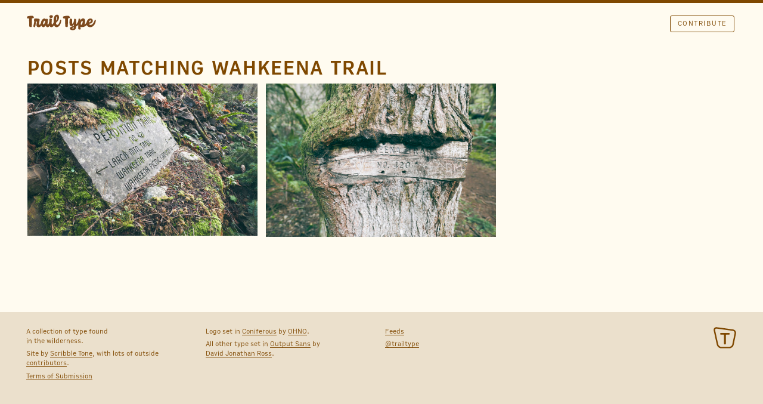

--- FILE ---
content_type: text/html; charset=utf-8
request_url: https://www.trailtype.com/posts?location=Wahkeena+Trail
body_size: 7942
content:
<!DOCTYPE html>
<html class=''>
<head>
  <title>Trail Type</title>
  <meta name="viewport" content="width=device-width, initial-scale=1">
  <script type="text/javascript"> document.documentElement.className += " js-active page-loading"</script>

  <link rel="stylesheet" media="all" href="/assets/application-675f22d83f6a29b7660f530f5eebbfd9.css" data-turbolinks-track="true" />
  <script src="/assets/application-bb790dfca7cc8ccf41940b56fe6f25fc.js" data-turbolinks-track="true"></script>
  <meta name="csrf-param" content="authenticity_token" />
<meta name="csrf-token" content="HdIBEGMRrbiacCKCub3JwVcu69UzZaSPCL/hkfYmB959Rtutu0Nkl/chXeGXH7xTcJcG8rkU/wwMegDzxRdcyg==" />

  <meta name="twitter:site" content="@trailtype" />
  

  <link rel="apple-touch-icon" sizes="57x57" href="/apple-touch-icon-57x57.png">
  <link rel="apple-touch-icon" sizes="114x114" href="/apple-touch-icon-114x114.png">
  <link rel="apple-touch-icon" sizes="72x72" href="/apple-touch-icon-72x72.png">
  <link rel="apple-touch-icon" sizes="144x144" href="/apple-touch-icon-144x144.png">
  <link rel="apple-touch-icon" sizes="60x60" href="/apple-touch-icon-60x60.png">
  <link rel="apple-touch-icon" sizes="120x120" href="/apple-touch-icon-120x120.png">
  <link rel="apple-touch-icon" sizes="76x76" href="/apple-touch-icon-76x76.png">
  <link rel="apple-touch-icon" sizes="152x152" href="/apple-touch-icon-152x152.png">
  <link rel="apple-touch-icon" sizes="180x180" href="/apple-touch-icon-180x180.png">
  <link rel="icon" type="image/png" href="/favicon-192x192.png" sizes="192x192">
  <link rel="icon" type="image/png" href="/favicon-160x160.png" sizes="160x160">
  <link rel="icon" type="image/png" href="/favicon-96x96.png" sizes="96x96">
  <link rel="icon" type="image/png" href="/favicon-16x16.png" sizes="16x16">
  <link rel="icon" type="image/png" href="/favicon-32x32.png" sizes="32x32">
  <meta name="msapplication-TileColor" content="#7f4800">
  <meta name="msapplication-TileImage" content="/mstile-144x144.png">
</head>
<body>
  <div class="top-wrap">
    <header>
      <nav class='container'>
        <a class="no-underline logo float-left" href="https://www.trailtype.com/">TRAIL TYPE</a>

        <ul class='right-nav single-line align-with-logo'>
            <li><a class="btn small btn-outline" href="/contribute">Contribute</a></li>
        </ul>
        <div class="clear-both"></div>
      </nav>
      
    </header>
    <main class="container">
        <div class="padded-half">
    <h2>Posts matching Wahkeena Trail </h2>    
  </div>
<div class="loader-wrap">  
  <div class="masonify posts-list invisible-on-resize invisible-on-loading">

      <div class="post padded-half">
        <div class="inner relative hover-parent">
          <div class="no-lineheight">
            <img src="https://forestype.s3.amazonaws.com/uploads/post/image/484/medium_DSCF0215.jpg" alt="Medium dscf0215" />
          </div>
          <div class="details detail-hover clearfix visible-on-hover color-reversed div-as-link" data-url="/posts/484">

            <div class="group-wrapper">
                <div class="group">
                  <h6>Location</h6>
                    <a href="/posts?location=Oregon">Oregon</a>
                    <a href="/posts?location=Wahkeena+Trail">Wahkeena Trail</a>
                </div>
              

                <div class="group">
                  <h6>Tags</h6>
                    <a href="/posts?tag=Stone">Stone</a>
                    <a href="/posts?tag=Unicase">Unicase</a>
                    <a href="/posts?tag=Moss">Moss</a>
                    <a href="/posts?tag=Sans">Sans</a>
                </div>
              
              <div class="group">
                <h6>Found By</h6>
                <a href="/posts?found_by=111">Brian Reavis</a>
              </div>
              
            </div>
            
          </div>

        </div>
      </div>

      <div class="post padded-half">
        <div class="inner relative hover-parent">
          <div class="no-lineheight">
            <img src="https://forestype.s3.amazonaws.com/uploads/post/image/485/medium_DSCF0032.jpg" alt="Medium dscf0032" />
          </div>
          <div class="details detail-hover clearfix visible-on-hover color-reversed div-as-link" data-url="/posts/485">

            <div class="group-wrapper">
                <div class="group">
                  <h6>Location</h6>
                    <a href="/posts?location=Oregon">Oregon</a>
                    <a href="/posts?location=Wahkeena+Trail">Wahkeena Trail</a>
                </div>
              

                <div class="group">
                  <h6>Tags</h6>
                    <a href="/posts?tag=Tree">Tree</a>
                    <a href="/posts?tag=Overgrown">Overgrown</a>
                    <a href="/posts?tag=Sans">Sans</a>
                </div>
              
              <div class="group">
                <h6>Found By</h6>
                <a href="/posts?found_by=111">Brian Reavis</a>
              </div>
              
            </div>
            
          </div>

        </div>
      </div>
  </div>
  <div class="show-on-loading loader">
    <div class="spinner">
      <div class="rect1"></div>
      <div class="rect2"></div>
      <div class="rect3"></div>
      <div class="rect4"></div>
      <div class="rect5"></div>
    </div>
  </div>
</div>

<div class="pagination clearfix">
  
</div>

    </main>
    
  </div>

  <footer>
    <div class="container clearfix">
      
      <div class="grid grid-sm one-fourth ">
        <p>A collection of type found <br> in the wilderness.</p>
        <p>Site by <a target="_blank" href="https://www.scribbletone.com">Scribble Tone</a>, with lots of outside <a href="/contribute">contributors</a>.</p>
        <p><a href="/terms">Terms of Submission</a></p>
      </div>

      
      
      <div class="grid grid-sm one-fourth">
        <p>
          Logo set in <a target="_blank" href="https://www.futurefonts.xyz/ohno/coniferous?ref=192">Coniferous</a> by <a target="_blank" href="https://ohnotype.co/">OHNO</a>.
        </p>
        <p>
          All other type set in <a target="_blank" href="https://djr.com/output/">Output Sans</a> by <a target="_blank" href="https://djr.com/">David&nbsp;Jonathan&nbsp;Ross</a>.
        </p>
      </div>

      <div class="grid grid-sm one-fourth">
        <p>
          <a target="_blank" href="http://feeds.feedburner.com/trailtype/byBk">Feeds</a>
        </p>
        <p>
          <a href="https://twitter.com/trailtype">@trailtype</a>
        </p>
        
      </div>

      <div class="grid grid-sm one-fourth shield-column">
        <img class="shield-icon" src="/assets/TrailType-Icon-2-5fa8797bc400a8a8cb6c6574d20bf4d0.svg" alt="Trailtype icon 2" />  
      </div>
      
    </div>
  </footer>


<!-- Natural Atlas Widget -->
<script type="text/javascript">!function(){var t="NaturalAtlas",e=document,n=window,a="__key",o="_v",r="_o",i=void 0,s=function(t){var n=e.readyState;"complete"===n||"interactive"===n?t():e.attachEvent?e.attachEvent("onreadystatechange",function(){"interactive"===e.readyState&&t()}):e.addEventListener&&e.addEventListener("DOMContentLoaded",t)},c=n[t]=n[t]||{};c[o]||(c[o]="0.2");var l=[];c.__onReady=function(){for(;l.length;)l.pop()(c)},c.setVersion=function(t){var e=arguments.length>1&&void 0!==arguments[1]?arguments[1]:null;c[o]=t,c[r]=e},c.setClientKey=function(t){c[a]=t},c.onReady=function(t){if(!c[a])return void console.error("[naturalatlas.js] Key must be set with setClientKey() before calling onReady(), onAllReady()");if(!i){i=!0;var n=c[r]?"-"+c[r]:"",s=c[o]+n,d=e.createElement("script");d.type="text/javascript",d.async=!0,d.src="https://js.naturalatlas.com/v"+s+n+"/naturalatlas.js";var u=e.getElementsByTagName("script")[0];u.parentNode.insertBefore(d,u)}c.__loaded&&t(c),l.push(t)},c.onAllReady=function(t){c.onReady(function(){s(t)})}}();</script>
<script type="text/javascript">
  NaturalAtlas.setVersion('0.2');
  NaturalAtlas.setClientKey('eyJ0eXAiOiJKV1QiLCJhbGciOiJIUzI1NiJ9.eyJqdGkiOiJhay1jajVveTAwa3AwMDAwcTRxa3MwZzNqcDRwIiwibmFfYXBwIjoxMDAwLCJpYXQiOjE1MDEzMTEzMjV9.v9FRl4kMO7BEZV9VuFUmyhA6kA-eQAxfvqCu-vSIHUo');
  NaturalAtlas.onReady(function() {
    NaturalAtlas.initWidgets();
  });
</script>

</body>
</html>


--- FILE ---
content_type: application/javascript
request_url: https://js.naturalatlas.com/v0.2/naturalatlas.js
body_size: 251622
content:
/*! naturalatlas.js v0.2.130 (a4c410d) - Copyright (C) 2019 Natural Atlas, Inc. */
!function(t,e){"object"==typeof exports&&"object"==typeof module?module.exports=e():"function"==typeof define&&define.amd?define([],e):"object"==typeof exports?exports.naturalatlas=e():t.naturalatlas=e()}(window,function(){return function(n){var i={};function r(t){if(i[t])return i[t].exports;var e=i[t]={i:t,l:!1,exports:{}};return n[t].call(e.exports,e,e.exports,r),e.l=!0,e.exports}return r.m=n,r.c=i,r.d=function(t,e,n){r.o(t,e)||Object.defineProperty(t,e,{configurable:!1,enumerable:!0,get:n})},r.r=function(t){Object.defineProperty(t,"__esModule",{value:!0})},r.n=function(t){var e=t&&t.__esModule?function(){return t.default}:function(){return t};return r.d(e,"a",e),e},r.o=function(t,e){return Object.prototype.hasOwnProperty.call(t,e)},r.p="",r(r.s=434)}([function(t,e,n){Object.defineProperty(e,"__esModule",{value:!0}),e.remapClassNames=e.createClassName=e.createElement=e.appendChild=void 0,e.addEventListener=function(t,e,n){t.attachEvent?t.attachEvent("on"+e,n):t.addEventListener&&t.addEventListener(e,n)},e.removeEventListener=function(t,e,n){t.detachEvent?t.detachEvent("on"+e,n):t.removeEventListener&&t.removeEventListener(e,n)},e.toggleClassName=function(t,e,n,i){var r=u(e,n).split(/\s+/),o=t.split(/\s+/);return(i?(0,a.default)(o,r):o.filter(function(t){return!(-1<r.indexOf(t))})).join(" ")},e.findParent=function(t,e){for(;t;){if(e(t))return t;t=t.parentNode}},e.findParentWithAttribute=function(t,e){for(;t;){if(t.hasAttribute&&t.hasAttribute(e))return t;t=t.parentNode}},e.measureAsHiddenElement=function(t){var e=1<arguments.length&&void 0!==arguments[1]?arguments[1]:null,n=2<arguments.length&&void 0!==arguments[2]&&arguments[2],i=void 0;t.parentNode||((i=s("div")).className=u(!1,"na-sandbox",n&&"na-inherit-fonts"),i.appendChild(t),document.body.appendChild(i));var r=(e?e(t):t).getBoundingClientRect();return i&&document.body.removeChild(i),r},e.insertAfter=function(t,e){var n=e.parentNode,i=e.nextSibling;n&&(i?n.insertBefore(t,i):n.appendChild(t))},e.insertBeginning=function(t,e){e.firstChild?e.insertBefore(t,e.firstChild):e.appendChild(t)};var i=r(n(59)),a=r(n(281)),o=r(n(9));function r(t){return t&&t.__esModule?t:{default:t}}e.appendChild=function(t,e){return e&&t.appendChild(e)};var s=e.createElement=function(t){return document.createElement(t)},u=e.createClassName=function(e){for(var t=arguments.length,n=Array(1<t?t-1:0),i=1;i<t;i++)n[i-1]=arguments[i];var r=[];return n.forEach(function(t){o.default[t]&&r.push(o.default[t]),e&&/^na-/.test(t)&&r.push(t)}),r.join(" ")};e.remapClassNames=(0,i.default)(function(t){return t?t.trim().split(/\s+/).map(function(t){return o.default[t]||(e=t,n="c"+String(Math.random()).substring(3),o.default[e]=n);var e,n}).join(" "):null})},function(t,e,n){n(342),t.exports=n(12).Object.assign},function(t,b,x){"use strict";x.r(b),function(t){x.d(b,"h",function(){return n}),x.d(b,"createElement",function(){return n}),x.d(b,"cloneElement",function(){return i}),x.d(b,"Component",function(){return d}),x.d(b,"render",function(){return y}),x.d(b,"rerender",function(){return a}),x.d(b,"options",function(){return E});var E={},u=[],l=[];function n(t,e){var n,i,r,o,a=l;for(o=arguments.length;2<o--;)u.push(arguments[o]);for(e&&null!=e.children&&(u.length||u.push(e.children),delete e.children);u.length;)if((i=u.pop())&&void 0!==i.pop)for(o=i.length;o--;)u.push(i[o]);else"boolean"==typeof i&&(i=null),(r="function"!=typeof t)&&(null==i?i="":"number"==typeof i?i=String(i):"string"!=typeof i&&(r=!1)),r&&n?a[a.length-1]+=i:a===l?a=[i]:a.push(i),n=r;var s=new function(){};return s.nodeName=t,s.children=a,s.attributes=null==e?void 0:e,s.key=null==e?void 0:e.key,void 0!==E.vnode&&E.vnode(s),s}function C(t,e){for(var n in e)t[n]=e[n];return t}var e="function"==typeof t?t.resolve().then.bind(t.resolve()):setTimeout;function i(t,e){return n(t.nodeName,C(C({},t.attributes),e),2<arguments.length?[].slice.call(arguments,2):t.children)}var c=/acit|ex(?:s|g|n|p|$)|rph|ows|mnc|ntw|ine[ch]|zoo|^ord/i,r=[];function o(t){!t._dirty&&(t._dirty=!0)&&1==r.push(t)&&(E.debounceRendering||e)(a)}function a(){var t,e=r;for(r=[];t=e.pop();)t._dirty&&D(t)}function T(t,e){return t.normalizedNodeName===e||t.nodeName.toLowerCase()===e.toLowerCase()}function A(t){var e=C({},t.attributes);e.children=t.children;var n=t.nodeName.defaultProps;if(void 0!==n)for(var i in n)void 0===e[i]&&(e[i]=n[i]);return e}function N(t){var e=t.parentNode;e&&e.removeChild(t)}function m(t,e,n,i,r){if("className"===e&&(e="class"),"key"===e);else if("ref"===e)n&&n(null),i&&i(t);else if("class"!==e||r)if("style"===e){if(i&&"string"!=typeof i&&"string"!=typeof n||(t.style.cssText=i||""),i&&"object"==typeof i){if("string"!=typeof n)for(var o in n)o in i||(t.style[o]="");for(var o in i)t.style[o]="number"==typeof i[o]&&!1===c.test(o)?i[o]+"px":i[o]}}else if("dangerouslySetInnerHTML"===e)i&&(t.innerHTML=i.__html||"");else if("o"==e[0]&&"n"==e[1]){var a=e!==(e=e.replace(/Capture$/,""));e=e.toLowerCase().substring(2),i?n||t.addEventListener(e,p,a):t.removeEventListener(e,p,a),(t._listeners||(t._listeners={}))[e]=i}else if("list"!==e&&"type"!==e&&!r&&e in t)!function(t,e,n){try{t[e]=n}catch(t){}}(t,e,null==i?"":i),null!=i&&!1!==i||t.removeAttribute(e);else{var s=r&&e!==(e=e.replace(/^xlink:?/,""));null==i||!1===i?s?t.removeAttributeNS("http://www.w3.org/1999/xlink",e.toLowerCase()):t.removeAttribute(e):"function"!=typeof i&&(s?t.setAttributeNS("http://www.w3.org/1999/xlink",e.toLowerCase(),i):t.setAttribute(e,i))}else t.className=i||""}function p(t){return this._listeners[t.type](E.event&&E.event(t)||t)}var O=[],I=0,_=!1,g=!1;function P(){for(var t;t=O.pop();)E.afterMount&&E.afterMount(t),t.componentDidMount&&t.componentDidMount()}function S(t,e,n,i,r,o){I++||(_=null!=r&&void 0!==r.ownerSVGElement,g=null!=t&&!("__preactattr_"in t));var a=function E(t,e,n,i,r){var o=t,a=_;if(null!=e&&"boolean"!=typeof e||(e=""),"string"==typeof e||"number"==typeof e)return t&&void 0!==t.splitText&&t.parentNode&&(!t._component||r)?t.nodeValue!=e&&(t.nodeValue=e):(o=document.createTextNode(e),t&&(t.parentNode&&t.parentNode.replaceChild(o,t),j(t,!0))),o.__preactattr_=!0,o;var s,u,l=e.nodeName;if("function"==typeof l)return function(t,e,n,i){for(var r=t&&t._component,o=r,a=t,s=r&&t._componentConstructor===e.nodeName,u=s,l=A(e);r&&!u&&(r=r._parentComponent);)u=r.constructor===e.nodeName;return r&&u&&(!i||r._component)?(R(r,l,3,n,i),t=r.base):(o&&!s&&(z(o),t=a=null),r=k(e.nodeName,l,n),t&&!r.nextBase&&(r.nextBase=t,a=null),R(r,l,1,n,i),t=r.base,a&&t!==a&&(a._component=null,j(a,!1))),t}(t,e,n,i);if(_="svg"===l||"foreignObject"!==l&&_,l=String(l),(!t||!T(t,l))&&(s=l,(u=_?document.createElementNS("http://www.w3.org/2000/svg",s):document.createElement(s)).normalizedNodeName=s,o=u,t)){for(;t.firstChild;)o.appendChild(t.firstChild);t.parentNode&&t.parentNode.replaceChild(o,t),j(t,!0)}var c=o.firstChild,p=o.__preactattr_,h=e.children;if(null==p){p=o.__preactattr_={};for(var f=o.attributes,d=f.length;d--;)p[f[d].name]=f[d].value}return!g&&h&&1===h.length&&"string"==typeof h[0]&&null!=c&&void 0!==c.splitText&&null==c.nextSibling?c.nodeValue!=h[0]&&(c.nodeValue=h[0]):(h&&h.length||null!=c)&&function(t,e,n,i,r){var o,a,s,u,l,c,p,h,f=t.childNodes,d=[],m={},_=0,g=0,y=f.length,v=0,b=e?e.length:0;if(0!==y)for(var x=0;x<y;x++){var w=f[x],M=w.__preactattr_,L=b&&M?w._component?w._component.__key:M.key:null;null!=L?(_++,m[L]=w):(M||(void 0!==w.splitText?!r||w.nodeValue.trim():r))&&(d[v++]=w)}if(0!==b)for(var x=0;x<b;x++){u=e[x],l=null;var L=u.key;if(null!=L)_&&void 0!==m[L]&&(l=m[L],m[L]=void 0,_--);else if(!l&&g<v)for(o=g;o<v;o++)if(void 0!==d[o]&&(c=a=d[o],h=r,"string"==typeof(p=u)||"number"==typeof p?void 0!==c.splitText:"string"==typeof p.nodeName?!c._componentConstructor&&T(c,p.nodeName):h||c._componentConstructor===p.nodeName)){l=a,d[o]=void 0,o===v-1&&v--,o===g&&g++;break}l=E(l,u,n,i),s=f[x],l&&l!==t&&l!==s&&(null==s?t.appendChild(l):l===s.nextSibling?N(s):t.insertBefore(l,s))}if(_)for(var x in m)void 0!==m[x]&&j(m[x],!1);for(;g<=v;)void 0!==(l=d[v--])&&j(l,!1)}(o,h,n,i,g||null!=p.dangerouslySetInnerHTML),function(t,e,n){var i;for(i in n)e&&null!=e[i]||null==n[i]||m(t,i,n[i],n[i]=void 0,_);for(i in e)"children"===i||"innerHTML"===i||i in n&&e[i]===("value"===i||"checked"===i?t[i]:n[i])||m(t,i,n[i],n[i]=e[i],_)}(o,e.attributes,p),_=a,o}(t,e,n,i,o);return r&&a.parentNode!==r&&r.appendChild(a),--I||(g=!1,o||P()),a}function j(t,e){var n=t._component;n?z(n):(null!=t.__preactattr_&&t.__preactattr_.ref&&t.__preactattr_.ref(null),!1!==e&&null!=t.__preactattr_||N(t),s(t))}function s(t){for(t=t.lastChild;t;){var e=t.previousSibling;j(t,!0),t=e}}var h={};function k(t,e,n){var i,r=h[t.name];if(t.prototype&&t.prototype.render?(i=new t(e,n),d.call(i,e,n)):((i=new d(e,n)).constructor=t,i.render=f),r)for(var o=r.length;o--;)if(r[o].constructor===t){i.nextBase=r[o].nextBase,r.splice(o,1);break}return i}function f(t,e,n){return this.constructor(t,n)}function R(t,e,n,i,r){t._disable||(t._disable=!0,(t.__ref=e.ref)&&delete e.ref,(t.__key=e.key)&&delete e.key,!t.base||r?t.componentWillMount&&t.componentWillMount():t.componentWillReceiveProps&&t.componentWillReceiveProps(e,i),i&&i!==t.context&&(t.prevContext||(t.prevContext=t.context),t.context=i),t.prevProps||(t.prevProps=t.props),t.props=e,t._disable=!1,0!==n&&(1!==n&&!1===E.syncComponentUpdates&&t.base?o(t):D(t,1,r)),t.__ref&&t.__ref(t))}function D(t,e,n,i){if(!t._disable){var r,o,a,s=t.props,u=t.state,l=t.context,c=t.prevProps||s,p=t.prevState||u,h=t.prevContext||l,f=t.base,d=t.nextBase,m=f||d,_=t._component,g=!1;if(f&&(t.props=c,t.state=p,t.context=h,2!==e&&t.shouldComponentUpdate&&!1===t.shouldComponentUpdate(s,u,l)?g=!0:t.componentWillUpdate&&t.componentWillUpdate(s,u,l),t.props=s,t.state=u,t.context=l),t.prevProps=t.prevState=t.prevContext=t.nextBase=null,t._dirty=!1,!g){r=t.render(s,u,l),t.getChildContext&&(l=C(C({},l),t.getChildContext()));var y,v,b=r&&r.nodeName;if("function"==typeof b){var x=A(r);(o=_)&&o.constructor===b&&x.key==o.__key?R(o,x,1,l,!1):(y=o,t._component=o=k(b,x,l),o.nextBase=o.nextBase||d,o._parentComponent=t,R(o,x,0,l,!1),D(o,1,n,!0)),v=o.base}else a=m,(y=_)&&(a=t._component=null),(m||1===e)&&(a&&(a._component=null),v=S(a,r,l,n||!f,m&&m.parentNode,!0));if(m&&v!==m&&o!==_){var w=m.parentNode;w&&v!==w&&(w.replaceChild(v,m),y||(m._component=null,j(m,!1)))}if(y&&z(y),(t.base=v)&&!i){for(var M=t,L=t;L=L._parentComponent;)(M=L).base=v;v._component=M,v._componentConstructor=M.constructor}}if(!f||n?O.unshift(t):g||(t.componentDidUpdate&&t.componentDidUpdate(c,p,h),E.afterUpdate&&E.afterUpdate(t)),null!=t._renderCallbacks)for(;t._renderCallbacks.length;)t._renderCallbacks.pop().call(t);I||i||P()}}function z(t){E.beforeUnmount&&E.beforeUnmount(t);var e=t.base;t._disable=!0,t.componentWillUnmount&&t.componentWillUnmount(),t.base=null;var n,i,r=t._component;r?z(r):e&&(e.__preactattr_&&e.__preactattr_.ref&&e.__preactattr_.ref(null),N(t.nextBase=e),i=(n=t).constructor.name,(h[i]||(h[i]=[])).push(n),s(e)),t.__ref&&t.__ref(null)}function d(t,e){this._dirty=!0,this.context=e,this.props=t,this.state=this.state||{}}function y(t,e,n){return S(n,t,{},!1,e,!1)}C(d.prototype,{setState:function(t,e){var n=this.state;this.prevState||(this.prevState=C({},n)),C(n,"function"==typeof t?t(n,this.props):t),e&&(this._renderCallbacks=this._renderCallbacks||[]).push(e),o(this)},forceUpdate:function(t){t&&(this._renderCallbacks=this._renderCallbacks||[]).push(t),D(this,2)},render:function(){}});var v={h:n,createElement:n,cloneElement:i,Component:d,render:y,rerender:a,options:E};b.default=v}.call(this,x(8))},function(t,T,A){(function(l){var t;Object.defineProperty(T,"__esModule",{value:!0}),T.ATTR_TYPE_OBJECT_REFS=T.ATTR_TYPE_OBJECT_REF=T.ATTR_TYPE_ID=T.ATTR_TYPE_PX_XY=T.ATTR_TYPE_PX_WH=T.ATTR_TYPE_CSV=T.ATTR_TYPE_DISTANCE=T.ATTR_TYPE_COLOR=T.ATTR_TYPE_BOOL=T.ATTR_TYPE_BBOX=T.ATTR_TYPE_STR=T.ATTR_TYPE_NUM=T.ATTR_TYPE_XY=T.ATTR_TYPE_WIDGET=void 0;var c=function(t,e){if(Array.isArray(t))return t;if(Symbol.iterator in Object(t))return function(t,e){var n=[],i=!0,r=!1,o=void 0;try{for(var a,s=t[Symbol.iterator]();!(i=(a=s.next()).done)&&(n.push(a.value),!e||n.length!==e);i=!0);}catch(t){r=!0,o=t}finally{try{!i&&s.return&&s.return()}finally{if(r)throw o}}return n}(t,e);throw new TypeError("Invalid attempt to destructure non-iterable instance")};T.parseAttribute=C,T.parseAttributes=function(a,s){var u={};return Object.keys(s).forEach(function(t){var e=c(s[t],3),n=e[0],i=e[1],r=e[2],o=C(a,"data-na-"+n,i,r);null!=o&&(r&&r.deprecatedTransform?l(u,r.deprecatedTransform(o)):u[t]=o)}),u};var e,i=(e=A(205))&&e.__esModule?e:{default:e},n=A(109),r=A(103),s=A(6);function o(t,e,n){return e in t?Object.defineProperty(t,e,{value:n,enumerable:!0,configurable:!0,writable:!0}):t[e]=n,t}var a=function(t){return Number.isNaN(t)},u=function(t,e,n){if(!e)throw new Error("Invalid "+t+" value ("+n+")")},p=T.ATTR_TYPE_WIDGET=1,h=T.ATTR_TYPE_XY=2,f=T.ATTR_TYPE_NUM=3,d=T.ATTR_TYPE_STR=4,m=T.ATTR_TYPE_BBOX=5,_=T.ATTR_TYPE_BOOL=6,g=T.ATTR_TYPE_COLOR=7,y=T.ATTR_TYPE_DISTANCE=8,v=T.ATTR_TYPE_CSV=9,b=T.ATTR_TYPE_PX_WH=10,x=T.ATTR_TYPE_PX_XY=11,w=T.ATTR_TYPE_ID=12,M=T.ATTR_TYPE_OBJECT_REF=13,L=T.ATTR_TYPE_OBJECT_REFS=14,E=(o(t={},d,function(t,e){return e}),o(t,v,function(t,e){return e.split(/\s*,\s*/)}),o(t,b,function(t,e){u(t,/^\d+x\d+$/.test(e),'not in the form of {number}x{number} (e.g. "30x40")');var n=e.split("x").map(Number),i=c(n,2);return{width:i[0],height:i[1]}}),o(t,x,function(t,e){u(t,/^\d+,\d+$/.test(e),'not in the form of {number},{number} (e.g. "30,40")');var n=e.split(",").map(Number),i=c(n,2);return{x:i[0],y:i[1]}}),o(t,p,function(t,e){u(t,e,"missing");var n=window.NaturalAtlas[i.default[e]];return u(t,n,"unrecognized"),n}),o(t,h,function(t,e){var n=e.split(",").map(parseFloat);return u(t,2===n.length,"invalid length"),u(t,!a(n[0]),"x not a number"),u(t,!a(n[1]),"y not a number"),n}),o(t,m,function(t,e){var n=e.split(",").map(parseFloat);return u(t,4===n.length,"invalid length"),u(t,!a(n[0]),"bbox[0] not a number"),u(t,!a(n[1]),"bbox[1] not a number"),u(t,!a(n[2]),"bbox[2] not a number"),u(t,!a(n[3]),"bbox[3] not a number"),u(t,n[0]<n[2],"bbox[0] must be less than bbox[2]"),u(t,n[1]<n[3],"bbox[1] must be less than bbox[3]"),n}),o(t,f,function(t,e){return e=parseFloat(e),u(t,!a(e),"not a number"),e}),o(t,w,function(t,e){return u(t,/^\d+$/.test(e),"not a valid identifier"),parseInt(e,10)}),o(t,M,function(t,e){var n=2<arguments.length&&void 0!==arguments[2]?arguments[2]:{};try{var i=(0,r.parseIdentifier)(e);if(n.allowedTypes&&-1===n.allowedTypes.indexOf(i.type))throw new Error('Only references of type "'+n.allowedTypes.join('", "')+'" are allowed');return i}catch(e){u(t,!1,e.message.charAt(0).toLowerCase()+e.message.substring(1))}}),o(t,L,function(t,e){var n=2<arguments.length&&void 0!==arguments[2]?arguments[2]:{};try{var i=(0,r.parseIdentifierList)(e);return n.allowedTypes&&i.forEach(function(t){if(-1===n.allowedTypes.indexOf(t.type))throw new Error('Only references of type "'+n.allowedTypes.join('", "')+'" are allowed')}),i}catch(e){u(t,!1,e.message.charAt(0).toLowerCase()+e.message.substring(1))}}),o(t,_,function(t,e){return"yes"===(e=e.toLowerCase())||"1"===e||"true"===e||""===e}),o(t,g,function(t,e){return e}),o(t,y,function(t,e){try{e=(0,n.parseDistance)(e)}catch(e){u(t,!1,e.message)}return e}),t);function C(t,e,n,i){var r=E[n];if(!t.hasAttribute||t.hasAttribute(e)){var o=t.getAttribute(e);if(i&&i.deprecated){var a="The "+e+" attribute is deprecated";"string"==typeof i.deprecated&&(a+=" ("+i.deprecated.replace(/\{value\}/g,o)+")"),(0,s.warnOnce)(a,t)}return"string"==typeof o?r(e,o):void 0}}}).call(this,A(1))},function(t,e){function i(t){return t?"map_sketch"===t?"Map":t.split("_").map(function(t){return t.charAt(0).toUpperCase()+t.substring(1)}).join(" "):""}function n(t){var e=!1,n=!0,i="Unnamed Note";return t.name?(i=t.name,n=!1):t.classification&&(i=(e=t.classification.prefer_plural)?t.classification.plural_name:t.classification.name),{name:i,nameGeneric:n,nameGenericPlural:e}}function r(t){var e=!0,n="Unnamed Trip";return t.name?(n=t.name,e=!1):t.activity&&(n=t.activity.name+" Trip"),{name:n,nameGeneric:e}}function o(t){var e=!0,n="Unnamed Place";return t.name?(n=t.name,e=!1):t.classification&&(n="Unnamed "+(t.classification.prefer_plural?t.classification.plural_name:t.classification.name)),{name:n,nameGeneric:e}}function a(t){var e=!0,n="Unnamed Resource";return t.title?(n=t.title,e=!1):n="Unnamed "+i(t.resource_type),{name:n,nameGeneric:e}}function s(t){return t?{name:t.prefer_plural?t.plural_name:t.name}:{name:""}}function u(t){var e=!0,n="Untitled Itinerary";return t.name&&(n=t.name,e=!1),{name:n,nameGeneric:e}}function l(t){var e=!0,n="Untitled Map";return t.name&&(n=t.name,e=!1),{name:n,nameGeneric:e}}function c(t){var e=!0,n="Segment";return t.name?(n=t.name,e=!1):t.activity&&(n=t.activity.name),{name:n,nameGeneric:e}}Object.defineProperty(e,"__esModule",{value:!0}),e.nameType=i,e.nameNote=n,e.nameTrip=r,e.nameTripType=function(t){return t?{name:t.trip_name||t.name+"Trip"}:{name:"Trip"}},e.namePlace=o,e.nameResource=a,e.nameClassification=s,e.nameItinerary=u,e.nameMapSketch=l,e.nameRouteSegment=c,e.nameObject=function(t){if(!t)return{name:""};switch(t.type){case"classification":return s(t);case"note":return n(t);case"trip":return r(t);case"place":return o(t);case"resource":return a(t);case"itinerary":return u(t);case"map_sketch":return l(t);case"route_segment":return c(t);default:return{name:t.name||t.title||""}}}},function(t,e){var n=t.exports="undefined"!=typeof window&&window.Math==Math?window:"undefined"!=typeof self&&self.Math==Math?self:Function("return this")();"number"==typeof __g&&(__g=n)},function(t,e){Object.defineProperty(e,"__esModule",{value:!0}),e.warn=o,e.warnOnce=function(t){if(!a[t]){a[t]=!0;for(var e=arguments.length,n=Array(1<e?e-1:0),i=1;i<e;i++)n[i-1]=arguments[i];o.apply(void 0,[t].concat(n))}},e.error=function(){for(var t,e=arguments.length,n=Array(e),i=0;i<e;i++)n[i]=arguments[i];(t=console).error.apply(t,[r].concat(n))},e.assert=function(t,e){if(!t)throw new Error(e)};var r="[naturalatlas.js]";function o(){for(var t,e=arguments.length,n=Array(e),i=0;i<e;i++)n[i]=arguments[i];(t=console).warn.apply(t,[r].concat(n))}var a={}},function(t,e,n){var i=n(136)("wks"),r=n(67),o=n(5).Symbol,a="function"==typeof o;(t.exports=function(t){return i[t]||(i[t]=a&&o[t]||(a?o:r)("Symbol."+t))}).store=i},function(t,e,n){n(134),n(133),n(130),n(326),n(318),n(317),t.exports=n(12).Promise},function(t,e,n){var i=n(431);"string"==typeof i&&(i=[[t.i,i,""]]);n(344)(i,{hmr:!0,transform:void 0,insertInto:void 0}),i.locals&&(t.exports=i.locals)},function(t,e){Object.defineProperty(e,"__esModule",{value:!0}),e.isExternalHref=i,e.getLinkTarget=function(t){return i(t)?"_blank":"_top"};var n=function(t){return String(t).replace(/^([a-z]+:)?\/\//,"//")};function i(t){return"undefined"==typeof window||0!==n(t).indexOf(n(window.location.origin))}},function(t,e){t.exports=function(t){return"object"==typeof t?null!==t:"function"==typeof t}},function(t,e){var n=t.exports={version:"2.5.6"};"number"==typeof __e&&(__e=n)},function(t,e,n){var m=n(5),_=n(12),g=n(22),y=n(21),v=n(29),b=function(t,e,n){var i,r,o,a=t&b.F,s=t&b.G,u=t&b.S,l=t&b.P,c=t&b.B,p=t&b.W,h=s?_:_[e]||(_[e]={}),f=h.prototype,d=s?m:u?m[e]:(m[e]||{}).prototype;for(i in s&&(n=e),n)(r=!a&&d&&void 0!==d[i])&&v(h,i)||(o=r?d[i]:n[i],h[i]=s&&"function"!=typeof d[i]?n[i]:c&&r?g(o,m):p&&d[i]==o?function(i){var t=function(t,e,n){if(this instanceof i){switch(arguments.length){case 0:return new i;case 1:return new i(t);case 2:return new i(t,e)}return new i(t,e,n)}return i.apply(this,arguments)};return t.prototype=i.prototype,t}(o):l&&"function"==typeof o?g(Function.call,o):o,l&&((h.virtual||(h.virtual={}))[i]=o,t&b.R&&f&&!f[i]&&y(f,i,o)))};b.F=1,b.G=2,b.S=4,b.P=8,b.B=16,b.W=32,b.U=64,b.R=128,t.exports=b},function(t,y,v){(function(t,r){Object.defineProperty(y,"__esModule",{value:!0}),y.loadIdentifiers=void 0;var l=t||function(t){for(var e=1;e<arguments.length;e++){var n=arguments[e];for(var i in n)Object.prototype.hasOwnProperty.call(n,i)&&(t[i]=n[i])}return t};y.api=a,y.fetchObjects=function(t){return"string"==typeof t&&(t=(0,i.parseIdentifierList)(t)),_.loadMany(t).then(function(t){return t.filter(Boolean)})},y.fetchObject=function(t){"string"==typeof t&&(t=(0,i.parseIdentifier)(t));var e=void 0;if(-1<g.indexOf(t.type)){var n=(0,i.getDefaultIncludesList)();e=m([t],n).then(function(t){return t[0]})}else e=_.load(t);return e.then(function(t){return t||r.reject(new Error("Unable to load object"))})};var c=n(v(108)),e=n(v(236)),p=v(6),i=v(103);function n(t){return t&&t.__esModule?t:{default:t}}var h="https://api.naturalatlas.com";function f(t,e,n){this.name="NaturalAtlasAPIError",this.statusCode=t&&t.statusCode||null,this.message=n||"Natural Atlas API returned HTTP "+this.statusCode+" Error",this.body=e,this.res=t}function o(t){var e,n=window.NaturalAtlas.__key;(0,p.assert)(n,"Missing API Key. Set yours with NaturalAtlas.setClientKey()"),(0,p.assert)(t,"NaturalAtlas.api() missing url argument");var a=(e=(arguments.length<=1?0:arguments.length-1)-1+1,arguments.length<=e?void 0:arguments[e]),i=1<(arguments.length<=1?0:arguments.length-1)?arguments.length<=1?void 0:arguments[1]:{},r=i.method,o="";r&&"GET"!==r&&(o="&_method="+r);var s=-1<t.indexOf("?")?"&":"?",u=""+h+t+s+"api_key="+encodeURIComponent(n)+o;return(0,c.default)(l({},i,{uri:u,method:"GET"}),function(t,e,n){if(t)return a(t);var i=e.headers&&e.headers["content-type"];if(/^application\/(.+?\+)?json(;|$)/.test(i)&&"string"==typeof n)try{n=JSON.parse(n)}catch(t){n={error:{type:"server_error",message:n}}}var r=e.statusCode;if(2!==Math.floor(r/100)){var o=n&&n.error&&n.error.message;return a(new f(e,n,o))}a(t,e,n)})}function a(){for(var t=arguments.length,e=Array(t),n=0;n<t;n++)e[n]=arguments[n];var i=e[e.length-1];return"function"!=typeof i&&(i=null),i?o.apply(void 0,e):new r(function(i,r){o.apply(void 0,e.concat([function(t,e,n){if(t)return r(t);i(n)}]))})}f.prototype=Error.prototype;var s,u,d,m=y.loadIdentifiers=function(n){var t=1<arguments.length&&void 0!==arguments[1]?arguments[1]:"";return a("/v1/_mget?objects="+(0,i.serializeIdentifierList)(n)+"&include="+encodeURIComponent(t)).then(function(t){var e={};return t.forEach(function(t){t&&(e[(0,i.serializeIdentifier)(t)]=t)}),n.map(function(t){return e[(0,i.serializeIdentifier)(t)]||null})})},_=(s={include:(0,i.getDefaultIncludesList)()},d=void 0===(u=s.include)?"":u,new e.default(function(t){return m(t,d)},{cacheKeyFn:i.serializeIdentifier,maxBatchSize:20})),g=["itinerary","map_sketch"]}).call(this,v(1),v(8))},function(t,e){Object.defineProperty(e,"__esModule",{value:!0});var f=function(t,e){if(Array.isArray(t))return t;if(Symbol.iterator in Object(t))return function(t,e){var n=[],i=!0,r=!1,o=void 0;try{for(var a,s=t[Symbol.iterator]();!(i=(a=s.next()).done)&&(n.push(a.value),!e||n.length!==e);i=!0);}catch(t){r=!0,o=t}finally{try{!i&&s.return&&s.return()}finally{if(r)throw o}}return n}(t,e);throw new TypeError("Invalid attempt to destructure non-iterable instance")};function n(t){return t?(t.results&&(t=t.results),Array.isArray(t)?t:t?[t]:[]):[]}function i(t){if(!(t=n(t))||!t.length)return null;var l=1/0,c=1/0,p=-1/0,h=-1/0;return t.forEach(function(t){if(t.bbox){var e=f(t.bbox,4),n=e[0],i=e[1],r=e[2],o=e[3];l=Math.min(l,n),c=Math.min(c,i),p=Math.max(p,r),h=Math.max(h,o)}else if("itinerary"===t.type&&t.parts)t.parts.forEach(function(t){if(t.bbox){var e=f(t.bbox,4),n=e[0],i=e[1],r=e[2],o=e[3];l=Math.min(l,n),c=Math.min(c,i),p=Math.max(p,r),h=Math.max(h,o)}});else if(t.coordinates){var a=f(t.coordinates,2),s=a[0],u=a[1];l=Math.min(l,s),c=Math.min(c,u),p=Math.max(p,s),h=Math.max(h,u)}}),l===1/0?null:[l,c,p,h]}e.flattenCollection=n,e.computeBBOX=i,e.getObjectKey=function(t){return t&&t.type&&t.id?t.type+":"+t.id:null},e.computeCenter=function(t){var e=i(t);return e?[(e[0]+e[2])/2,(e[1]+e[3])/2]:null}},function(t,e,n){Object.defineProperty(e,"__esModule",{value:!0});var i=function(t){if(t&&t.__esModule)return t;var e={};if(null!=t)for(var n in t)Object.prototype.hasOwnProperty.call(t,n)&&(e[n]=t[n]);return e.default=t,e}(n(432)),r=n(9);i.DomUtil.setClassRemapper(function(t){return t?i.Util.splitWords(t).map(function(t){return r[t]||t}).join(" "):t}),e.default=i},function(t,e){function r(t,e){return!e||"auto"===e||"all"===e||!("featured"!==e||!t.featured)}function o(e,n,i){e.parts?e.parts.forEach(function(t){t.timeline&&t.timeline.forEach(function(t){r(t,n)&&i(t,e)}),t.other_items&&t.other_items.forEach(function(t){r(t,n)&&i(t,e)})}):e.items&&e.items.forEach(function(t){r(t,n)&&i(t,e)})}function n(t){return!!t.object&&("always"===t.marker||"never"!==t.marker&&"route_segment"!==t.object.type)}Object.defineProperty(e,"__esModule",{value:!0}),e.itemFilter=r,e.iterateItems=o,e.deepIterateItems=function e(n,t,i){o(n,t,function(t){i(t,n),t.object&&"none"!==t.filter&&e(t.object,t.filter,i)})},e.itemHasMarker=n,e.itemShouldIncrement=function(t){return!!t.object&&(!t.object||"route_segment"!==t.object.type||n(t))}},function(t,e,n){t.exports=!n(30)(function(){return 7!=Object.defineProperty({},"a",{get:function(){return 7}}).a})},function(t,e,n){var i=n(11);t.exports=function(t){if(!i(t))throw TypeError(t+" is not an object!");return t}},function(t,e,n){var i=n(19),r=n(341),o=n(340),a=Object.defineProperty;e.f=n(18)?Object.defineProperty:function(t,e,n){if(i(t),e=o(e,!0),i(n),r)try{return a(t,e,n)}catch(t){}if("get"in n||"set"in n)throw TypeError("Accessors not supported!");return"value"in n&&(t[e]=n.value),t}},function(t,e,n){var i=n(20),r=n(138);t.exports=n(18)?function(t,e,n){return i.f(t,e,r(1,n))}:function(t,e,n){return t[e]=n,t}},function(t,e,n){var o=n(31);t.exports=function(i,r,t){if(o(i),void 0===r)return i;switch(t){case 1:return function(t){return i.call(r,t)};case 2:return function(t,e){return i.call(r,t,e)};case 3:return function(t,e,n){return i.call(r,t,e,n)}}return function(){return i.apply(r,arguments)}}},function(t,M,L){(function(t,n){Object.defineProperty(M,"__esModule",{value:!0});var u=function(t,e){if(Array.isArray(t))return t;if(Symbol.iterator in Object(t))return function(t,e){var n=[],i=!0,r=!1,o=void 0;try{for(var a,s=t[Symbol.iterator]();!(i=(a=s.next()).done)&&(n.push(a.value),!e||n.length!==e);i=!0);}catch(t){r=!0,o=t}finally{try{!i&&s.return&&s.return()}finally{if(r)throw o}}return n}(t,e);throw new TypeError("Invalid attempt to destructure non-iterable instance")},o=t||function(t){for(var e=1;e<arguments.length;e++){var n=arguments[e];for(var i in n)Object.prototype.hasOwnProperty.call(n,i)&&(t[i]=n[i])}return t},e=function(){function i(t,e){for(var n=0;n<e.length;n++){var i=e[n];i.enumerable=i.enumerable||!1,i.configurable=!0,"value"in i&&(i.writable=!0),Object.defineProperty(t,i.key,i)}}return function(t,e,n){return e&&i(t.prototype,e),n&&i(t,n),t}}(),i=function t(e,n,i){null===e&&(e=Function.prototype);var r=Object.getOwnPropertyDescriptor(e,n);if(void 0===r){var o=Object.getPrototypeOf(e);return null===o?void 0:t(o,n,i)}if("value"in r)return r.value;var a=r.get;return void 0!==a?a.call(i):void 0},a=b(L(316)),l=b(L(123)),s=b(L(307)),c=b(L(250)),p=b(L(208)),h=b(L(9)),r=L(206),f=L(15),d=L(113),m=L(3),_=L(14),g=L(6),y=b(L(24)),v=L(0);function b(t){return t&&t.__esModule?t:{default:t}}var x={renderRichMarkerTooltip:r.renderRichMarkerTooltip,renderPlainMarkerTooltip:r.renderPlainMarkerTooltip,enableSidebar:!1,sidebarWidth:300,padding:60,layer:"topo",layers:["topo"],xy:null,bbox:null,minZ:2,maxZ:15,z:12,trip:null,tripTime:!0,tripPhotos:!0,markerMode:"standard",markerXY:null,markerTooltip:null,markerFill:null,autoCenterOnLoad:!0,logo:!0,outlink:!0,highlightedObjectKey:null,highlightedObjectKeyCentered:!1,inheritFonts:!1},w=function(t){function r(t){var e=1<arguments.length&&void 0!==arguments[1]?arguments[1]:null;!function(t,e){if(!(t instanceof r))throw new TypeError("Cannot call a class as a function")}(this);var n=function(t,e){if(!t)throw new ReferenceError("this hasn't been initialised - super() hasn't been called");return!e||"object"!=typeof e&&"function"!=typeof e?t:e}(this,(r.__proto__||Object.getPrototypeOf(r)).call(this,t,e));n.objects=[];var i=e.bbox&&[(e.bbox[0]+e.bbox[2])/2,(e.bbox[1]+e.bbox[3])/2];return!e.xy&&i&&(n.userOptions.xy=i),n.options=o({},x,n.userOptions),n._emitter=new a.default,n._leafletHandlers=[],n._objectKeyMap={},n._sidebarWidth=n.options.sidebarWidth,n._sidebarEnabled=!!n.options.enableSidebar,n._mapInitialized=!1,n._constructElements(),setTimeout(function(){var t=n.initializeData();t&&n.initializeWithPromise(t)}),n}return function(t,e){if("function"!=typeof e&&null!==e)throw new TypeError("Super expression must either be null or a function, not "+typeof e);t.prototype=Object.create(e&&e.prototype,{constructor:{value:t,enumerable:!1,writable:!0,configurable:!0}}),e&&(Object.setPrototypeOf?Object.setPrototypeOf(t,e):t.__proto__=e)}(r,s.default),e(r,[{key:"initializeData",value:function(){if(!this._dataInitializing)return this._dataInitializing=!0,this.options.load?this.loadObjects(this.options.load):this.options.search?this.loadSearch(this.options.search):void 0}},{key:"_constructElements",value:function(){var t=this.el,e=this.options,n=h.default["na-widget-map"];n&&(t.className+=" "+n),/\bna-widget-map\b/.test(t.className)||(t.className+=" na-widget-map");var i=(0,v.createElement)("div");i.style.display="none",t.appendChild(i),this.sidebar=new p.default(i,e);var r=(0,v.createElement)("div");r.className=(0,v.createClassName)(!1,"na-map-wrap"),this._$mapWrap=r;var o=(0,v.createElement)("div");o.style.display="none",(0,v.appendChild)(r,o),(0,v.appendChild)(t,r);var a=(0,v.createElement)("div");if(a.className=(0,v.createClassName)(!1,"na-map-btns"),this._$mapButtons=a,o.appendChild(a),this.map=new c.default(o,this),e.xy){var s={};e.z&&(s.z=e.z),this.center(e.xy,s)}e.markerXY&&this.addMarker(e.markerXY,{tooltip:e.markerTooltip})}},{key:"initialize",value:function(){i(r.prototype.__proto__||Object.getPrototypeOf(r.prototype),"initialize",this).call(this),this.reflow(),this.initializeMap()}},{key:"reflow",value:function(){var t=this.el,e=this.sidebar,n=this._sidebarEnabled,i=this._sidebarWidth,r=this._$mapWrap,o=!1,a=650<t.offsetWidth;if(n&&a){o=!0;var s=i+"px";r.style.left=s,e.el.style.display="block",e.el.style.width=s}else e.el.style.display="none",r.style.left=0;var u=this.el.className;u=(0,v.toggleClassName)(u,!1,"na-widget-sidebar-open",o),u=(0,v.toggleClassName)(u,!1,"na-widget-sidebar-closed",!o),this.el.className=u,this.map.invalidateSize()}},{key:"initializeMap",value:function(){if(!this._mapInitialized){this._mapInitialized=!0;var t=this.map;t.el.style.display="block",t._initLeaflet()}}},{key:"loadSearch",value:function(t){var e=this,n=1<arguments.length&&void 0!==arguments[1]?arguments[1]:null,i=n&&n.searchSize||this.options.searchSize;return(0,_.api)("/v1/places?q="+encodeURIComponent(t)+"&include=place.associations,place.thumbnails&per_page="+i).then(function(t){e.setResultSet(t)})}},{key:"loadObjects",value:function(e){var r=this,t=this.options,o=t.autoCenterOnLoad,a=t.highlightedObjectKey,s=t.highlightedObjectKeyCentered,u=!this.userOptions.xy&&o;return e&&e.length?new n(function(i,t){(0,_.fetchObjects)(e).then(function(e){var t=function(){if(o&&!r.hasCenter()){var t=(0,f.computeBBOX)(e);t&&r.centerBBOX(t),t&&u&&r.fitBBOX(t)}};if(a&&s||t(),r.addObjects(e),a){var n=r.getObjectByKey(a);n?r.highlightObject(n,{center:s,centerOptions:{animate:!1}}):((0,g.warn)('Unable to highlight object "'+a+'" because it was not found in the control. Either it no longer exists on Natural Atlas, or it was never loaded in the first place.'),t())}i()},t)}):n.resolve()}},{key:"toggleSidebar",value:function(t){this.sidebar&&this._sidebarEnabled!==t&&(this._sidebarEnabled=t,this.initialized&&this.reflow())}},{key:"setSidebarWidth",value:function(t){var e=this.sidebar;this._sidebarWidth=t,e&&this._sidebarEnabled&&this.reflow()}},{key:"getLeafletMap",value:function(){return this.map.leafletMap}},{key:"getObjects",value:function(){return this.objects}},{key:"getObjectByKey",value:function(t){return this._objectKeyMap[t]}},{key:"destroy",value:function(){this.map.destroy(),i(r.prototype.__proto__||Object.getPrototypeOf(r.prototype),"destroy",this).call(this)}},{key:"on",value:function(t,e){switch(t){case"click-object":return void this._emitter.on(t,e)}var n=this.map.leafletMap,i=void 0;switch(t){case"move":case"moveend":case"zoomstart":case"zoom":case"zoomend":i=function(){e()};break;default:throw new Error('Unrecognized event: "'+t+'"')}i&&(this._leafletHandlers.push([t,e,i]),n.on(t,i))}},{key:"off",value:function(t,e){this._emitter.off(t,e);for(var n=0,i=this._leafletHandlers.length;n<i;n++){var r=u(this._leafletHandlers[n],3),o=r[0],a=r[1],s=r[2];if(o===t&&a===e){this.map.leafletMap.off(t,s);break}}}},{key:"highlightObject",value:function(t){var e=1<arguments.length&&void 0!==arguments[1]?arguments[1]:null,n=this.map,i=!this._mapInitialized;i&&(this.centerObject(t,{animate:!1}),n.el.style.visibility="hidden",this.initializeMap(),e||(e={}),e=o({},e,{centerOptions:o({},e.centerOptions,{animate:!1})})),this.map.highlightObject(t,e),i&&setTimeout(function(){n.el.style.visibility="visible"})}},{key:"centerObject",value:function(t){this.map.centerObject(t),this.hasCenter()&&this.initializeMap()}},{key:"addMarker",value:function(t,e){return this.map.addMarker(t,e)}},{key:"addObjects",value:function(t){var r=this,o=0,a=this.options.markerMode;t.forEach(function(t){var e=(0,f.getObjectKey)(t),n=t.coordinates;if(n){var i="numbered"===a?++o:null;r.map.addMarker(n,{numberLabel:i,object:t,key:e})}e&&(r._objectKeyMap[e]=t),r.objects.push(t)})}},{key:"getViewBBOX",value:function(){try{var t=this.map.leafletMap.getBounds();return(0,d.boundsToBBOX)(t)}catch(t){return null}}},{key:"getViewXY",value:function(){try{var t=this.map.leafletMap.getCenter();return[t.lng,t.lat]}catch(t){return null}}},{key:"getViewZ",value:function(){try{return this.map.leafletMap.getZoom()}catch(t){return null}}},{key:"hasCenter",value:function(){return this.map.hasCenter()}},{key:"center",value:function(t){var e=1<arguments.length&&void 0!==arguments[1]?arguments[1]:null;this.map.center(t,e),this.initializeMap()}},{key:"centerBBOX",value:function(t){var e=1<arguments.length&&void 0!==arguments[1]?arguments[1]:null,n=(t[1]+t[3])/2,i=(t[0]+t[2])/2;return this.center([i,n],e)}},{key:"fitBBOX",value:function(t){var e=1<arguments.length&&void 0!==arguments[1]?arguments[1]:null;this.map.fitBBOX(t,e),this.initializeMap()}},{key:"setMaxBounds",value:function(t){this.map.setMaxBounds(t)}},{key:"setBufferedMaxBounds",value:function(t){var e=1<arguments.length&&void 0!==arguments[1]?arguments[1]:"25%";this.map.setBufferedMaxBounds(t,e)}},{key:"clear",value:function(){this.map.clear(),this.objects=[]}},{key:"setResultSet",value:function(t){var e=this.options,n=this.userOptions,i=e.autoCenterOnLoad,r=!n.xy&&i,o=(0,f.computeBBOX)(t),a="auto"===e.fit&&t.meta&&t.meta.bounds||o;this.setBufferedMaxBounds(o,"25%"),i&&!this.hasCenter()&&this.centerBBOX(a),this.initialize(),r&&this.fitBBOX(a),this.addObjects(t.results)}},{key:"setCrosshair",value:function(t){this.map.setCrosshair(t)}},{key:"setBackButton",value:function(t){var e=1<arguments.length&&void 0!==arguments[1]?arguments[1]:{},n=this._$mapButtons,i=this._$mapBack;if(i&&n.removeChild(i),t){var r=(0,v.createElement)("div");r.className=(0,v.createClassName)(!1,"na-map-btn-group","na-map-back-btn-group");var o=(0,v.createElement)("span");o.setAttribute("role","button"),o.setAttribute("tabindex",0);var a='<span class="'+(0,v.createClassName)(!1,"na-map-btn-backsymbol")+'"></span>';if(e.label){var s="Back to "+e.label;a+=" "+(0,l.default)(s),o.setAttribute("title",s),o.setAttribute("aria-label",s)}o.innerHTML=a,o.className=(0,v.createClassName)(!1,"na-map-back-btn"),(0,v.addEventListener)(o,"click",t),r.appendChild(o),(0,v.insertBeginning)(r,n),this._$mapBack=r,this._backOpts=e}else this._$mapBack=null,this._backOpts=null}}]),r}();(M.default=w).parseAttributes=function(t){return(0,m.parseAttributes)(t,y.default)}}).call(this,L(1),L(8))},function(t,e,n){Object.defineProperty(e,"__esModule",{value:!0});var i=n(3);e.default={z:["z",i.ATTR_TYPE_NUM],xy:["xy",i.ATTR_TYPE_XY],layer:["layer",i.ATTR_TYPE_STR],layers:["layers",i.ATTR_TYPE_CSV],bbox:["bbox",i.ATTR_TYPE_BBOX],boundingRadius:["bounding-radius",i.ATTR_TYPE_DISTANCE],minZ:["minz",i.ATTR_TYPE_NUM],maxZ:["maxz",i.ATTR_TYPE_NUM],load:["load",i.ATTR_TYPE_OBJECT_REFS],padding:["padding",i.ATTR_TYPE_NUM],markerXY:["marker-xy",i.ATTR_TYPE_XY],markerTooltip:["marker-tooltip",i.ATTR_TYPE_STR],lineFill:["line-fill",i.ATTR_TYPE_COLOR],lineStroke:["line-stroke",i.ATTR_TYPE_COLOR],markerFill:["marker-fill",i.ATTR_TYPE_COLOR],markerStroke:["marker-stroke",i.ATTR_TYPE_COLOR,{deprecated:"this parameter is no longer used"}],markerStrokeWidth:["marker-stroke-width",i.ATTR_TYPE_NUM,{deprecated:"this parameter is no longer used"}],markerMode:["marker-mode",i.ATTR_TYPE_STR],markerIcon:["marker-icon",i.ATTR_TYPE_STR],markerImage:["marker-image",i.ATTR_TYPE_STR],markerImageAnchor:["marker-image-anchor",i.ATTR_TYPE_PX_XY],markerImageSize:["marker-image-size",i.ATTR_TYPE_PX_WH],markerImageTooltipAnchor:["marker-image-tooltip-anchor",i.ATTR_TYPE_PX_XY],markerImagePopupAnchor:["marker-image-popup-anchor",i.ATTR_TYPE_PX_XY],markerShadowImage:["marker-shadow-image",i.ATTR_TYPE_STR],markerShadowImageAnchor:["marker-shadow-image-anchor",i.ATTR_TYPE_PX_XY],markerShadowImageSize:["marker-shadow-image-size",i.ATTR_TYPE_PX_WH],enableSidebar:["sidebar",i.ATTR_TYPE_BOOL],sidebarWidth:["sidebar-width",i.ATTR_TYPE_NUM],internal:["internal",i.ATTR_TYPE_BOOL],outlink:["outlink",i.ATTR_TYPE_BOOL],logo:["logo",i.ATTR_TYPE_BOOL],highlightedObjectKey:["highlighted-object",i.ATTR_TYPE_STR],highlightedObjectKeyCentered:["highlighted-object-centered",i.ATTR_TYPE_BOOL]}},function(t,e,n){var i=n(311),r="object"==typeof self&&self&&self.Object===Object&&self,o=i||r||Function("return this")();t.exports=o},function(t,e,n){var h=n(22),f=n(325),d=n(324),m=n(19),_=n(71),g=n(323),y={},v={};(e=t.exports=function(t,e,n,i,r){var o,a,s,u,l=r?function(){return t}:g(t),c=h(n,i,e?2:1),p=0;if("function"!=typeof l)throw TypeError(t+" is not iterable!");if(d(l)){for(o=_(t.length);p<o;p++)if((u=e?c(m(a=t[p])[0],a[1]):c(t[p]))===y||u===v)return u}else for(s=l.call(t);!(a=s.next()).done;)if((u=f(s,c,a.value,e))===y||u===v)return u}).BREAK=y,e.RETURN=v},function(t,e){t.exports={}},function(t,e){var n={}.toString;t.exports=function(t){return n.call(t).slice(8,-1)}},function(t,e){var n={}.hasOwnProperty;t.exports=function(t,e){return n.call(t,e)}},function(t,e){t.exports=function(t){try{return!!t()}catch(t){return!0}}},function(t,e){t.exports=function(t){if("function"!=typeof t)throw TypeError(t+" is not a function!");return t}},function(t,e,n){Object.defineProperty(e,"__esModule",{value:!0});var i=function(){function i(t,e){for(var n=0;n<e.length;n++){var i=e[n];i.enumerable=i.enumerable||!1,i.configurable=!0,"value"in i&&(i.writable=!0),Object.defineProperty(t,i.key,i)}}return function(t,e,n){return e&&i(t.prototype,e),n&&i(t,n),t}}(),c=n(2),p=n(0),r=function(t){function n(){return function(t,e){if(!(t instanceof n))throw new TypeError("Cannot call a class as a function")}(this),function(t,e){if(!t)throw new ReferenceError("this hasn't been initialised - super() hasn't been called");return!e||"object"!=typeof e&&"function"!=typeof e?t:e}(this,(n.__proto__||Object.getPrototypeOf(n)).apply(this,arguments))}return function(t,e){if("function"!=typeof e&&null!==e)throw new TypeError("Super expression must either be null or a function, not "+typeof e);t.prototype=Object.create(e&&e.prototype,{constructor:{value:t,enumerable:!1,writable:!0,configurable:!0}}),e&&(Object.setPrototypeOf?Object.setPrototypeOf(t,e):t.__proto__=e)}(n,c.Component),i(n,[{key:"render",value:function(){var t=this.props,e=t.href,n=t.rel,i=t.disabled,r=t.children,o=t.role,a=t.style,s=t.target,u=t.onClick,l=t.className||"";return e||(l+=" no-href"),l=(0,p.remapClassNames)(l),!i&&e&&(l+=" "+(0,p.createClassName)(!0,"na-link-color")),(0,c.h)("a",{href:e,role:o,rel:n,target:s,style:a,disabled:i,className:l,onClick:u},r)}}]),n}();e.default=r},function(t,e,n){Object.defineProperty(e,"__esModule",{value:!0}),e.measureString=function(t){var e=function(t,e){var n=e.match(t);return n?n.length:0},n=e(/[1iIjl|(\\/),.]/g,t),i=e(/[ ''"abcdefghijknopqrstuvwxyz098765432]/g,t),r=e(/[#MWABCDEFGHJKLNOPQRSTUVXY&m\u2013-]/g,t),o=Math.pow(10,2);return Math.round((1.2*r+.8*i+.15*n)*o)/o},e.balanceText=function(t,e){var n=(0,o.default)(t.trim(),{width:e}).split("\n").map(function(t){return t.trim()}),i=n.length,r=n[i-1];return 1<i&&r.length/e<.3&&(n[i-2]+=" "+n.pop()),n},e.widont=function(t){return String(t||"").replace(/\s+(\w+)$/,r+"$1")};var i,o=(i=n(219))&&i.__esModule?i:{default:i},r="\xa0"},function(t,e,n){(function(t){Object.defineProperty(e,"__esModule",{value:!0});var A=t||function(t){for(var e=1;e<arguments.length;e++){var n=arguments[e];for(var i in n)Object.prototype.hasOwnProperty.call(n,i)&&(t[i]=n[i])}return t};e.wrapPopupWithButton=function(t,e){var n=(0,O.createElement)("div");n.appendChild(t);var i=(0,O.createElement)("div");return i.className=(0,O.createClassName)(!0,"na-popover-bottom-btn-wrap"),n.appendChild(i),e.className=(0,O.createClassName)(!0,"na-popover-bottom-btn","na-link-color"),i.appendChild(e),n},e.renderObjectPopup=function(t){var e=1<arguments.length&&void 0!==arguments[1]?arguments[1]:null,n=e=A({},R,e),i=n.size,r=n.outlink,o=n.internal,a=n.attribution,s=t.url,u=t.type,l=!!r&&!!s&&"map_sketch"!==u&&"itinerary"!==u,c=(0,O.createElement)(l?"a":"div");c.className=(0,O.createClassName)(!0,"na-popover","na-popover-"+i,"na-text-color"),l&&(c.setAttribute("href",s),c.setAttribute("target",(0,I.getLinkTarget)(s)));var p=(0,O.createElement)("span");p.className=(0,O.createClassName)(!0,"na-popover-inner"),(0,O.appendChild)(c,p);var h=(0,N.nameObject)(t),f=h.name,d=h.nameGeneric,m=(0,O.createElement)("span");if(m.innerText=(0,S.widont)(f),m.className=(0,O.createClassName)(!0,"na-popover-name",d&&"na-popover-name-generic"),(0,O.appendChild)(p,m),"sm"!==i){var _=t.blurb;if(_){var g=(0,O.createElement)("span");g.className=(0,O.createClassName)(!0,"na-popover-blurb"),g.innerText=(0,S.widont)(_),(0,O.appendChild)(p,g)}}var y=t.type;if("route_segment"===y){var v="Segment";if(t.computed_distance){var b=(0,P.formatDistance)(t.computed_distance);v=""+b.value+b.shortUnit;var x=t.activity&&t.activity.verb;x&&(v=x.charAt(0).toUpperCase()+x.substring(1)+" "+v)}var w=(0,O.createElement)("span");w.className=(0,O.createClassName)(!0,"na-really-subtle-text-color"),w.innerText=v,(0,O.appendChild)(p,w)}else if("map_sketch"===y||"itinerary"===y){var M=(0,O.createElement)("span");M.className=(0,O.createClassName)(!0,"na-really-subtle-text-color"),M.innerText=(0,N.nameType)(y),(0,O.appendChild)(p,M)}else(0,O.appendChild)(p,(0,j.renderGeoBreadcrumb)(t,{attribution:a}));if(l&&r&&"sm"!==i&&!o){var L=(0,O.createElement)("span");L.className=(0,O.createClassName)(!0,"na-popover-na-outlink","na-link-color"),L.innerText="View on Natural Atlas",(0,O.appendChild)(p,L)}var E=0;if("sm"===i&&(E=64),"md"===i&&(E=80),"sm"!==i){var C=(0,O.measureAsHiddenElement)(c,function(t){return t.firstChild},e.inheritFonts);C&&C.height&&(E=Math.max(50,C.height+6))}var T=(0,k.renderThumb)(t,{color:!0,iconSize:Math.round(.65*E)});return T.style.width=E+"px",T.style.height=E+"px",p.style.minHeight=E+"px",p.style.paddingLeft=E+10+"px",p.insertBefore(T,p.firstChild),c};var N=n(4),O=n(0),I=n(10),P=n(102),S=n(33),j=n(101),k=n(100),R={size:"sm",outlink:!1,attribution:!1}}).call(this,n(1))},function(t,e){Object.defineProperty(e,"__esModule",{value:!0});var a=function(t,e){if(Array.isArray(t))return t;if(Symbol.iterator in Object(t))return function(t,e){var n=[],i=!0,r=!1,o=void 0;try{for(var a,s=t[Symbol.iterator]();!(i=(a=s.next()).done)&&(n.push(a.value),!e||n.length!==e);i=!0);}catch(t){r=!0,o=t}finally{try{!i&&s.return&&s.return()}finally{if(r)throw o}}return n}(t,e);throw new TypeError("Invalid attempt to destructure non-iterable instance")};e.haversine=function(t,e,n,i){var r=l(i-e),o=l(n-t),a=Math.sin(r/2)*Math.sin(r/2)+Math.cos(l(e))*Math.cos(l(i))*Math.sin(o/2)*Math.sin(o/2),s=2*Math.atan2(Math.sqrt(a),Math.sqrt(1-a));return u*s},e.bboxToPolygon=function(t){var e=t[0],n=t[1],i=t[2],r=t[3],o=[e,n];return{type:"Polygon",coordinates:[[o,[i,n],[i,r],[e,r],o]]}},e.bufferBBOX=function(t,e){var n=2<arguments.length&&void 0!==arguments[2]?arguments[2]:null,i=0,r=0;if("string"==typeof e){if("%"===e.charAt(e.length-1)){var o=parseFloat(e)/100;i=(t[2]-t[0])*o,r=(t[3]-t[1])*o}}else"number"==typeof e&&(r=i=e);return n&&(i=Math.max(n.x,i),r=Math.max(n.y,r)),[t[0]-i,t[1]-r,t[2]+i,t[3]+r]},e.formatCoordinates=function(t){var e=a(t,2),n=e[0],i=e[1],r=Number(Math.abs(n).toFixed(5))+"\xb0";n<0&&(r+="W"),0<n&&(r+="E");var o=Number(Math.abs(i).toFixed(5))+"\xb0";return i<0&&(o+="S"),0<i&&(o+="N"),o+" "+r};var u=6371,l=function(t){return t*Math.PI/180}},function(t,e,n){var i=n(285);t.exports=function(t,e){var n=t.__data__;return i(e)?n["string"==typeof e?"string":"hash"]:n.map}},function(t,e,n){var i=n(291);t.exports=function(t,e){for(var n=t.length;n--;)if(i(t[n][0],e))return n;return-1}},function(t,e){t.exports=function(t){var e=typeof t;return null!=t&&("object"==e||"function"==e)}},function(t,e,n){var i=n(303),r=n(299);t.exports=function(t,e){var n=r(t,e);return i(n)?n:void 0}},function(t,e,n){var i=n(39)(Object,"create");t.exports=i},function(t,e){t.exports=function(t){return null!=t&&"object"==typeof t}},function(t,e,n){var i=n(25).Symbol;t.exports=i},function(t,e,n){var i=n(20).f,r=n(29),o=n(7)("toStringTag");t.exports=function(t,e,n){t&&!r(t=n?t:t.prototype,o)&&i(t,o,{configurable:!0,value:e})}},function(t,e,n){Object.defineProperty(e,"__esModule",{value:!0});var i=function(){function i(t,e){for(var n=0;n<e.length;n++){var i=e[n];i.enumerable=i.enumerable||!1,i.configurable=!0,"value"in i&&(i.writable=!0),Object.defineProperty(t,i.key,i)}}return function(t,e,n){return e&&i(t.prototype,e),n&&i(t,n),t}}(),o=n(2),a=n(0),s=n(4),u=n(33),r=function(t){function n(){return function(t,e){if(!(t instanceof n))throw new TypeError("Cannot call a class as a function")}(this),function(t,e){if(!t)throw new ReferenceError("this hasn't been initialised - super() hasn't been called");return!e||"object"!=typeof e&&"function"!=typeof e?t:e}(this,(n.__proto__||Object.getPrototypeOf(n)).apply(this,arguments))}return function(t,e){if("function"!=typeof e&&null!==e)throw new TypeError("Super expression must either be null or a function, not "+typeof e);t.prototype=Object.create(e&&e.prototype,{constructor:{value:t,enumerable:!1,writable:!0,configurable:!0}}),e&&(Object.setPrototypeOf?Object.setPrototypeOf(t,e):t.__proto__=e)}(n,o.Component),i(n,[{key:"render",value:function(){var t=this.props.object,e=(0,s.nameObject)(t),n=e.name,i=e.nameGeneric,r=(0,a.createClassName)(!0,"na-result-name",i&&"na-result-name-generic");return(0,o.h)("div",{className:r},(0,u.widont)(n))}}]),n}();e.default=r},function(t,e,n){Object.defineProperty(e,"__esModule",{value:!0});var i=function(){function i(t,e){for(var n=0;n<e.length;n++){var i=e[n];i.enumerable=i.enumerable||!1,i.configurable=!0,"value"in i&&(i.writable=!0),Object.defineProperty(t,i.key,i)}}return function(t,e,n){return e&&i(t.prototype,e),n&&i(t,n),t}}(),r=n(2),o=n(0),a=function(t){function n(t){!function(t,e){if(!(t instanceof n))throw new TypeError("Cannot call a class as a function")}(this);var e=function(t,e){if(!t)throw new ReferenceError("this hasn't been initialised - super() hasn't been called");return!e||"object"!=typeof e&&"function"!=typeof e?t:e}(this,(n.__proto__||Object.getPrototypeOf(n)).call(this,t));return e.state={loaded:!1},e}return function(t,e){if("function"!=typeof e&&null!==e)throw new TypeError("Super expression must either be null or a function, not "+typeof e);t.prototype=Object.create(e&&e.prototype,{constructor:{value:t,enumerable:!1,writable:!0,configurable:!0}}),e&&(Object.setPrototypeOf?Object.setPrototypeOf(t,e):t.__proto__=e)}(n,r.Component),i(n,[{key:"componentDidMount",value:function(){var t=this,e=this.props.src;if(e){var n=new Image;n.onload=function(){t.unmounted||t.setState({loaded:!0})},n.src=e}}},{key:"componentWillUnmount",value:function(){this.unmounted=!0}},{key:"render",value:function(){var t=this.props.src;if(!t)return null;var e=this.state.loaded,n=(0,o.createClassName)(!1,"na-thumb-photo");return(0,r.h)("div",{className:n,style:{opacity:e?1:0,backgroundImage:"url("+t+")"}})}}]),n}();a.defaultProps={src:null},e.default=a},function(t,i,r){(function(t){Object.defineProperty(i,"__esModule",{value:!0});var a=t||function(t){for(var e=1;e<arguments.length;e++){var n=arguments[e];for(var i in n)Object.prototype.hasOwnProperty.call(n,i)&&(t[i]=n[i])}return t},e=function(){function i(t,e){for(var n=0;n<e.length;n++){var i=e[n];i.enumerable=i.enumerable||!1,i.configurable=!0,"value"in i&&(i.writable=!0),Object.defineProperty(t,i.key,i)}}return function(t,e,n){return e&&i(t.prototype,e),n&&i(t,n),t}}(),s=r(2),u=r(0),n=function(t){function n(){return function(t,e){if(!(t instanceof n))throw new TypeError("Cannot call a class as a function")}(this),function(t,e){if(!t)throw new ReferenceError("this hasn't been initialised - super() hasn't been called");return!e||"object"!=typeof e&&"function"!=typeof e?t:e}(this,(n.__proto__||Object.getPrototypeOf(n)).apply(this,arguments))}return function(t,e){if("function"!=typeof e&&null!==e)throw new TypeError("Super expression must either be null or a function, not "+typeof e);t.prototype=Object.create(e&&e.prototype,{constructor:{value:t,enumerable:!1,writable:!0,configurable:!0}}),e&&(Object.setPrototypeOf?Object.setPrototypeOf(t,e):t.__proto__=e)}(n,s.Component),e(n,[{key:"render",value:function(){var t=this.props,e=t.children,n=t.className,i=t.backgroundColor,r=(0,u.createClassName)(!0,"na-thumb");n&&(r+=" "+n);var o=a({},this.props.style);return i&&(o.background=i,o.borderColor=i,o.boxShadow="inset 0 0 1px rgba(0, 0, 0, 0.27)"),(0,s.h)("div",{style:o,className:r},e)}}]),n}();n.defaultProps={backgroundColor:null},i.default=n}).call(this,r(1))},function(t,i,r){(function(t){Object.defineProperty(i,"__esModule",{value:!0});var l=t||function(t){for(var e=1;e<arguments.length;e++){var n=arguments[e];for(var i in n)Object.prototype.hasOwnProperty.call(n,i)&&(t[i]=n[i])}return t},e=function(){function i(t,e){for(var n=0;n<e.length;n++){var i=e[n];i.enumerable=i.enumerable||!1,i.configurable=!0,"value"in i&&(i.writable=!0),Object.defineProperty(t,i.key,i)}}return function(t,e,n){return e&&i(t.prototype,e),n&&i(t,n),t}}(),c=r(2),p=r(0),n=function(t){function n(){return function(t,e){if(!(t instanceof n))throw new TypeError("Cannot call a class as a function")}(this),function(t,e){if(!t)throw new ReferenceError("this hasn't been initialised - super() hasn't been called");return!e||"object"!=typeof e&&"function"!=typeof e?t:e}(this,(n.__proto__||Object.getPrototypeOf(n)).apply(this,arguments))}return function(t,e){if("function"!=typeof e&&null!==e)throw new TypeError("Super expression must either be null or a function, not "+typeof e);t.prototype=Object.create(e&&e.prototype,{constructor:{value:t,enumerable:!1,writable:!0,configurable:!0}}),e&&(Object.setPrototypeOf?Object.setPrototypeOf(t,e):t.__proto__=e)}(n,c.Component),e(n,[{key:"render",value:function(){var t=this.props,e=t.className,n=t.object,i=t.hasThumb,r=t.hasArrow,o=t.isLengthy,a=t.thumbMode,s=function(t,e){var n={};for(var i in t)0<=e.indexOf(i)||Object.prototype.hasOwnProperty.call(t,i)&&(n[i]=t[i]);return n}(t,["className","object","hasThumb","hasArrow","isLengthy","thumbMode"]),u=(0,p.createClassName)(!0,"na-result");return i&&(u+=" "+(0,p.createClassName)(!0,"na-result-wthumb")),r&&(u+=" "+(0,p.createClassName)(!0,"na-result-warrow")),o&&(u+=" "+(0,p.createClassName)(!1,"na-result--lengthy")),u+=" "+(0,p.createClassName)(!0,"na-result--"+n.type),u+=" "+(0,p.createClassName)(!0,"na-result--"+a+"-thumb"),e&&(u+=" "+e),(0,c.h)("div",l({className:u},s))}}]),n}();n.defaultProps={thumbMode:"square"},i.default=n}).call(this,r(1))},function(t,e){Object.defineProperty(e,"__esModule",{value:!0});var n="function"==typeof Symbol&&"symbol"==typeof Symbol.iterator?function(t){return typeof t}:function(t){return t&&"function"==typeof Symbol&&t.constructor===Symbol&&t!==Symbol.prototype?"symbol":typeof t},i={meters:6371008.8,metres:6371008.8,millimeters:6371008800,millimetres:6371008800,centimeters:637100880,centimetres:637100880,kilometers:6371.0088,kilometres:6371.0088,miles:3958.761333810546,nauticalmiles:6371008.8/1852,inches:6371008.8*39.37,yards:6371008.8/1.0936,feet:20902260.511392,radians:1,degrees:6371008.8/111325},o={meters:1,metres:1,millimeters:1e6,millimetres:1e6,centimeters:1e4,centimetres:1e4,kilometers:1e-6,kilometres:1e-6,acres:247105e-9,miles:386e-9,yards:1.195990046,feet:10.763910417,inches:1550.003100006};function a(t,e,n){if(!g(n=n||{}))throw new Error("options is invalid");var i=n.bbox,r=n.id;if(void 0===t)throw new Error("geometry is required");if(e&&e.constructor!==Object)throw new Error("properties must be an Object");i&&y(i),r&&v(r);var o={type:"Feature"};return r&&(o.id=r),i&&(o.bbox=i),o.properties=e||{},o.geometry=t,o}function s(t,e,n){if(!t)throw new Error("coordinates is required");if(!Array.isArray(t))throw new Error("coordinates must be an Array");if(t.length<2)throw new Error("coordinates must be at least 2 numbers long");if(!_(t[0])||!_(t[1]))throw new Error("coordinates must contain numbers");return a({type:"Point",coordinates:t},e,n)}function u(t,e,n){if(!t)throw new Error("coordinates is required");for(var i=0;i<t.length;i++){var r=t[i];if(r.length<4)throw new Error("Each LinearRing of a Polygon must have 4 or more Positions.");for(var o=0;o<r[r.length-1].length;o++){if(0===i&&0===o&&!_(r[0][0])||!_(r[0][1]))throw new Error("coordinates must contain numbers");if(r[r.length-1][o]!==r[0][o])throw new Error("First and last Position are not equivalent.")}}return a({type:"Polygon",coordinates:t},e,n)}function l(t,e,n){if(!t)throw new Error("coordinates is required");if(t.length<2)throw new Error("coordinates must be an array of two or more positions");if(!_(t[0][1])||!_(t[0][1]))throw new Error("coordinates must contain numbers");return a({type:"LineString",coordinates:t},e,n)}function r(t,e){if(!g(e=e||{}))throw new Error("options is invalid");var n=e.bbox,i=e.id;if(!t)throw new Error("No features passed");if(!Array.isArray(t))throw new Error("features must be an Array");n&&y(n),i&&v(i);var r={type:"FeatureCollection"};return i&&(r.id=i),n&&(r.bbox=n),r.features=t,r}function c(t,e,n){if(!t)throw new Error("coordinates is required");return a({type:"MultiLineString",coordinates:t},e,n)}function p(t,e,n){if(!t)throw new Error("coordinates is required");return a({type:"MultiPoint",coordinates:t},e,n)}function h(t,e,n){if(!t)throw new Error("coordinates is required");return a({type:"MultiPolygon",coordinates:t},e,n)}function f(t,e){if(null==t)throw new Error("radians is required");if(e&&"string"!=typeof e)throw new Error("units must be a string");var n=i[e||"kilometers"];if(!n)throw new Error(e+" units is invalid");return t*n}function d(t,e){if(null==t)throw new Error("distance is required");if(e&&"string"!=typeof e)throw new Error("units must be a string");var n=i[e||"kilometers"];if(!n)throw new Error(e+" units is invalid");return t/n}function m(t){if(null==t)throw new Error("radians is required");return t%(2*Math.PI)*180/Math.PI}function _(t){return!isNaN(t)&&null!==t&&!Array.isArray(t)}function g(t){return!!t&&t.constructor===Object}function y(t){if(!t)throw new Error("bbox is required");if(!Array.isArray(t))throw new Error("bbox must be an Array");if(4!==t.length&&6!==t.length)throw new Error("bbox must be an Array of 4 or 6 numbers");t.forEach(function(t){if(!_(t))throw new Error("bbox must only contain numbers")})}function v(t){if(!t)throw new Error("id is required");if(-1===["string","number"].indexOf(void 0===t?"undefined":n(t)))throw new Error("id must be a number or a string")}e.earthRadius=6371008.8,e.factors=i,e.unitsFactors={meters:1,metres:1,millimeters:1e3,millimetres:1e3,centimeters:100,centimetres:100,kilometers:.001,kilometres:.001,miles:1/1609.344,nauticalmiles:1/1852,inches:39.37,yards:1/1.0936,feet:3.28084,radians:1/6371008.8,degrees:1/111325},e.areaFactors=o,e.feature=a,e.geometry=function(t,e,n){if(!g(n=n||{}))throw new Error("options is invalid");var i,r=n.bbox;if(!t)throw new Error("type is required");if(!e)throw new Error("coordinates is required");if(!Array.isArray(e))throw new Error("coordinates must be an Array");switch(r&&y(r),t){case"Point":i=s(e).geometry;break;case"LineString":i=l(e).geometry;break;case"Polygon":i=u(e).geometry;break;case"MultiPoint":i=p(e).geometry;break;case"MultiLineString":i=c(e).geometry;break;case"MultiPolygon":i=h(e).geometry;break;default:throw new Error(t+" is invalid")}return r&&(i.bbox=r),i},e.point=s,e.points=function(t,e,n){if(!t)throw new Error("coordinates is required");if(!Array.isArray(t))throw new Error("coordinates must be an Array");return r(t.map(function(t){return s(t,e)}),n)},e.polygon=u,e.polygons=function(t,e,n){if(!t)throw new Error("coordinates is required");if(!Array.isArray(t))throw new Error("coordinates must be an Array");return r(t.map(function(t){return u(t,e)}),n)},e.lineString=l,e.lineStrings=function(t,e,n){if(!t)throw new Error("coordinates is required");if(!Array.isArray(t))throw new Error("coordinates must be an Array");return r(t.map(function(t){return l(t,e)}),n)},e.featureCollection=r,e.multiLineString=c,e.multiPoint=p,e.multiPolygon=h,e.geometryCollection=function(t,e,n){if(!t)throw new Error("geometries is required");if(!Array.isArray(t))throw new Error("geometries must be an Array");return a({type:"GeometryCollection",geometries:t},e,n)},e.round=function(t,e){if(null==t||isNaN(t))throw new Error("num is required");if(e&&!(0<=e))throw new Error("precision must be a positive number");var n=Math.pow(10,e||0);return Math.round(t*n)/n},e.radiansToLength=f,e.lengthToRadians=d,e.lengthToDegrees=function(t,e){return m(d(t,e))},e.bearingToAzimuth=function(t){if(null==t)throw new Error("bearing is required");var e=t%360;return e<0&&(e+=360),e},e.radiansToDegrees=m,e.degreesToRadians=function(t){if(null==t)throw new Error("degrees is required");return t%360*Math.PI/180},e.convertLength=function(t,e,n){if(null==t)throw new Error("length is required");if(!(0<=t))throw new Error("length must be a positive number");return f(d(t,e),n||"kilometers")},e.convertArea=function(t,e,n){if(null==t)throw new Error("area is required");if(!(0<=t))throw new Error("area must be a positive number");var i=o[e||"meters"];if(!i)throw new Error("invalid original units");var r=o[n||"kilometers"];if(!r)throw new Error("invalid final units");return t/i*r},e.isNumber=_,e.isObject=g,e.validateBBox=y,e.validateId=v,e.radians2degrees=function(){throw new Error("method has been renamed to `radiansToDegrees`")},e.degrees2radians=function(){throw new Error("method has been renamed to `degreesToRadians`")},e.distanceToDegrees=function(){throw new Error("method has been renamed to `lengthToDegrees`")},e.distanceToRadians=function(){throw new Error("method has been renamed to `lengthToRadians`")},e.radiansToDistance=function(){throw new Error("method has been renamed to `radiansToLength`")},e.bearingToAngle=function(){throw new Error("method has been renamed to `bearingToAzimuth`")},e.convertDistance=function(){throw new Error("method has been renamed to `convertLength`")}},function(t,e,n){Object.defineProperty(e,"__esModule",{value:!0}),e.makeMapPopupRenderer=function(s,u,l){var c=3<arguments.length&&void 0!==arguments[3]?arguments[3]:null;if(s instanceof r.default){var t=s.options,p=t.outlink,h=t.internal;return function(){var t=s.controller.mapSketch||s.currentMapObject,e=(0,f.renderObjectPopup)(u,{size:"md",outlink:p,internal:h});if(l&&t!==l){var n=(0,_.nameObject)(l).name;n=n.replace(/\(.*\)\s*$/,"").trim();var i=(0,_.nameType)(l.type);"Itinerary"===i&&"map"===s.options.itineraryMode&&(i="Map"),/\b(map|overview|itinerary)$/i.test(n)||(n+=" "+i),40<n.length&&(n=i);var r=(0,d.createElement)("div");r.setAttribute("role","button");var o="map_sketch"===u.type||"itinerary"===u.type;return r.innerText="Open "+(o?"":"in ")+n+" \u2192",(0,d.addEventListener)(r,"click",function(){s.mountMap(l,{activeItemID:c&&c.item_id})}),(0,f.wrapPopupWithButton)(e,r)}if(c&&c.external_url){var a=(0,d.createElement)("a");return a.setAttribute("href",c.external_url),a.setAttribute("target",(0,m.getLinkTarget)(c.external_url)),a.innerText=c.external_url_label||"Open Link",(0,f.wrapPopupWithButton)(e,a)}return e}}};var i,r=(i=n(96))&&i.__esModule?i:{default:i},f=n(34),d=n(0),m=n(10),_=n(4)},function(t,e,n){Object.defineProperty(e,"__esModule",{value:!0}),e.defaultActivityColor=e.defaultMarkerColor=void 0,e.getColors=u,e.getClassificationColors=function(t){var e=t&&/^ACTIVITY_/.test(t.key)?s:a;return u(t&&t.color||e)};var i=r(n(111));function r(t){return t&&t.__esModule?t:{default:t}}var o=(0,r(n(59)).default)(function(t){return(0,i.default)(t).darken(15).toString()}),a=e.defaultMarkerColor="#eb813a",s=e.defaultActivityColor="#b9cf61";function u(t){return{fillColor:t,innerStrokeColor:t,outerStrokeColor:o(t)}}},function(t,e,n){Object.defineProperty(e,"__esModule",{value:!0});var i=n(2),r=n(0);e.default=function(t){var e=t.duration,n=function(t,e){var n={};for(var i in t)0<=e.indexOf(i)||Object.prototype.hasOwnProperty.call(t,i)&&(n[i]=t[i]);return n}(t,["duration"]);return e?(0,i.h)("span",n,(0,i.h)("span",{className:(0,r.createClassName)(!1,"na-duration-icon")})," "+e):null}},function(t,e,n){Object.defineProperty(e,"__esModule",{value:!0}),e.processLinks=function(t){return t.replace(/(<a\s[^>]*href=")([^"]+)("[^>]*>)/gi,function(t,e,n,i){var r=!(0,u.isExternalHref)(n),o=(0,u.getLinkTarget)(n);r&&(t=(t=t.replace(/rel="[^"]+"/,"")).replace(/\s{2,}/g," "));var a=t.substring(0,t.length-1);return(a=(a=(a=a.replace(/class="[^"]*"/,"")+' class="'+(0,s.createClassName)(!0,"na-link-color")+'"').replace(/target="[^"]*"/,"")+' target="'+o+'"').replace(/\s{2,}/g," "))+">"})};var s=n(0),u=n(10)},function(t,a,s){(function(t){Object.defineProperty(a,"__esModule",{value:!0});var i=t||function(t){for(var e=1;e<arguments.length;e++){var n=arguments[e];for(var i in n)Object.prototype.hasOwnProperty.call(n,i)&&(t[i]=n[i])}return t},e=function(){function i(t,e){for(var n=0;n<e.length;n++){var i=e[n];i.enumerable=i.enumerable||!1,i.configurable=!0,"value"in i&&(i.writable=!0),Object.defineProperty(t,i.key,i)}}return function(t,e,n){return e&&i(t.prototype,e),n&&i(t,n),t}}(),r=s(2),o=s(52),n=function(t){function n(){return function(t,e){if(!(t instanceof n))throw new TypeError("Cannot call a class as a function")}(this),function(t,e){if(!t)throw new ReferenceError("this hasn't been initialised - super() hasn't been called");return!e||"object"!=typeof e&&"function"!=typeof e?t:e}(this,(n.__proto__||Object.getPrototypeOf(n)).apply(this,arguments))}return function(t,e){if("function"!=typeof e&&null!==e)throw new TypeError("Super expression must either be null or a function, not "+typeof e);t.prototype=Object.create(e&&e.prototype,{constructor:{value:t,enumerable:!1,writable:!0,configurable:!0}}),e&&(Object.setPrototypeOf?Object.setPrototypeOf(t,e):t.__proto__=e)}(n,r.Component),e(n,[{key:"render",value:function(){var t=this.props,e=t.html,n=function(t,e){var n={};for(var i in t)0<=e.indexOf(i)||Object.prototype.hasOwnProperty.call(t,i)&&(n[i]=t[i]);return n}(t,["html"]);return(0,r.h)("div",i({},n,{dangerouslySetInnerHTML:{__html:(0,o.processLinks)(e)}}))}}]),n}();a.default=n}).call(this,s(1))},function(t,e,n){Object.defineProperty(e,"__esModule",{value:!0}),e.scrollTo=function(t,e){if((2<arguments.length&&void 0!==arguments[2]?arguments[2]:{}).skipIfInView&&e!==window){var n=t.getBoundingClientRect(),i=e.getBoundingClientRect(),r=n.top-i.top;if(0<=r&&r<=e.clientHeight-t.clientHeight)return!1}(0,o.default)(t,{time:500,ease:a,validTarget:function(t){return t===e}})};var i,o=(i=n(196))&&i.__esModule?i:{default:i},a=function(t){return t<.5?8*t*t*t*t:1-8*--t*t*t*t}},function(t,y,v){(function(t){Object.defineProperty(y,"__esModule",{value:!0});var s=t||function(t){for(var e=1;e<arguments.length;e++){var n=arguments[e];for(var i in n)Object.prototype.hasOwnProperty.call(n,i)&&(t[i]=n[i])}return t},e=function(){function i(t,e){for(var n=0;n<e.length;n++){var i=e[n];i.enumerable=i.enumerable||!1,i.configurable=!0,"value"in i&&(i.writable=!0),Object.defineProperty(t,i.key,i)}}return function(t,e,n){return e&&i(t.prototype,e),n&&i(t,n),t}}(),u=v(2),n=a(v(95)),r=v(54),o=v(15),l=a(v(195)),i=a(v(57)),c=v(87),p=v(0),h=v(52),f=v(17),d=v(6);function a(t){return t&&t.__esModule?t:{default:t}}function m(t,e){if(!t)throw new ReferenceError("this hasn't been initialised - super() hasn't been called");return!e||"object"!=typeof e&&"function"!=typeof e?t:e}var _=function(t){var e=t.object;return!!e&&!!e.coordinates&&"route_segment"!==e.type},g=function(t){function a(){var t,e,i;!function(t,e){if(!(t instanceof a))throw new TypeError("Cannot call a class as a function")}(this);for(var n=arguments.length,r=Array(n),o=0;o<n;o++)r[o]=arguments[o];return e=i=m(this,(t=a.__proto__||Object.getPrototypeOf(a)).call.apply(t,[this].concat(r))),i._handlePopupClose=function(){i._ignorePopupClose||i.setActiveItem(null)},i._handleMapObjectClick=function(t){var e=i.scrollToObject(t),n=e&&e.getAttribute("data-na-item-id");n&&i.setActiveItem(n)},i._handleMapPrevNextGotoItem=function(t){var e=t.item_id;i.widget.highlightObject(t.object,{key:e,center:!0}),i.setActiveItem(t),i.scrollToItem(e)},i._handleGotoPart=function(t){i.setActiveItineraryPart(t)},i._handleItemClick=function(t){var e=t.object,n=t.item_id;i.widget.highlightObject(e,{key:n,center:!0}),i.setActiveItem(t)},m(i,e)}return function(t,e){if("function"!=typeof e&&null!==e)throw new TypeError("Super expression must either be null or a function, not "+typeof e);t.prototype=Object.create(e&&e.prototype,{constructor:{value:t,enumerable:!1,writable:!0,configurable:!0}}),e&&(Object.setPrototypeOf?Object.setPrototypeOf(t,e):t.__proto__=e)}(a,n.default),e(a,[{key:"mount",value:function(){var t=this.widget.getLeafletMap(),e=(0,p.createElement)("div");this._$itinerarySidebar=e,this.widget.sidebar.setContent(e),this.widget.on("click-object",this._handleMapObjectClick),t.on("popupclose",this._handlePopupClose)}},{key:"unmount",value:function(){var t=this.widget.getLeafletMap();this.widget.off("click-object",this._handleMapObjectClick),t.off("popupclose",this._handlePopupClose),this.widget.map.renderGroup.reset()}},{key:"getItineraryPart",value:function(t){var e=this.itinerary;if(!e)return null;for(var n=0,i=e.parts.length;n<i;++n)if(e.parts[n].part_id===t)return e.parts[n];return null}},{key:"getItem",value:function(e){var t=this.itinerary;if(!t)return null;var n=null;return(0,f.iterateItems)(t,null,function(t){if(t.item_id===e)return n=t,!1}),n}},{key:"setItinerary",value:function(t){var e=1<arguments.length&&void 0!==arguments[1]?arguments[1]:{};this.itinerary=t,this.activeItineraryPart=null,this.activeItem=null;var n=!function(t){if(!t)return!1;if(!t.parts)return!1;if(!t.parts.length)return!1;if(1===t.parts.length){if(!t.parts[0].timeline||!t.parts[0].timeline.length)return!1;for(var e=void 0,n=0,i=t.parts[0].timeline.length;n<i;++n){var r=t.parts[0].timeline[n];if(_(r))return!0;var o=r&&r.object&&r.object.activity,a=o&&o.key;if(e&&a&&a!==e)return!0;a&&(e=a)}return!1}return!0}(t);this.widget.toggleSidebar(!n&&this.widget.options.enableSidebar),this.setActiveItineraryPart(t.parts[0],e)}},{key:"setActiveItineraryPart",value:function(a){var s=this,t=1<arguments.length&&void 0!==arguments[1]?arguments[1]:{},u=t.firstLoad,e=this.widget.getLeafletMap();this._ignorePopupClose=!0,e.closePopup(),this._ignorePopupClose=!1;var l=this.widget.userOptions,n=document.body.scrollTop,i="string"==typeof a?a:a&&a.part_id;if(!i)return(0,d.warn)("Invalid itinerary part",a);if(!i||!this.activeItineraryPart||this.activeItineraryPart.part_id!==i){if(!(a=this.getItineraryPart(i)))return(0,d.warn)("Itinerary part not found in itinerary",i);var c={center:!1};this.activeItineraryPart=a,this.activeItem=this.getItem(t.activeItemID),this.options.focusFirstItem&&!this.activeItem&&(this.activeItem=function(t){for(var e=[],n=0,i=t.length;n<i;++n)for(var r=t[n],o=0,a=r.timeline.length;o<a;++o){var s=r.timeline[o];_(s)&&e.push(s)}return e}([a])[0],u&&l.xy?(0,d.warn)("Ignoring data-na-itinerary-focus-first-item because explit view xy is also set",this.widget.el):(c.center=!0,c.centerOptions={animate:!1})),this.renderSidebar(),document.body.scrollTop=n,setTimeout(function(){document.body.scrollTop=n});var p=this.activeItem&&this.activeItem.object;setTimeout(function(){var t=a,e=t.bbox,n=t.timeline,i=a.coordinates;i||(i=n[0]&&n[0].coordinates),i||(i=n[0]&&n[0].object&&n[0].object.coordinates),i||(0,d.warn)("This itinerary part doesn't seem to have geographic coordinates",a),s.widget.setBufferedMaxBounds(e,"400%");var r=s.widget.hasCenter()?null:l.z||14,o=p&&p.coordinates||i;u&&l.xy&&(o=l.xy),o&&s.widget.center(o,{z:r,bbox:e,animate:!1}),s.renderMap(a),s.activeItem&&s.activeItem.object&&s.widget.highlightObject(s.activeItem.object,c)})}}},{key:"setActiveItem",value:function(t){if(!t)return this.activeItem=null,void this.renderSidebar();var e="string"==typeof t?t:t&&t.item_id;if(!e)return(0,d.warn)("Invalid itinerary item",t);if(!e||!this.activeItem||this.activeItem.item_id!==e){if(!(t=this.getItem(e)))return(0,d.warn)("Itinerary item not found in itinerary",e);this.activeItem=t,this.renderSidebar()}}},{key:"renderSidebar",value:function(){var t=this.itinerary,e=this.activeItineraryPart,n=this.activeItem,i=this.options.sidebarProps;if(e){var r=this._$itinerarySidebar;if((0,u.render)((0,u.h)(l.default,s({itinerary:t,itineraryPart:e,activeItem:n,onGotoPart:this._handleGotoPart,onItemClick:this._handleItemClick},i)),r,r.lastChild),n&&n.description_html){var o=(0,p.createElement)("div");o.innerHTML=(0,h.processLinks)(n.description_html),this.widget.setCaption(o)}else this.widget.setCaption(null)}}},{key:"renderMap",value:function(t){this.clear();var e=this.renderGroup=new i.default;(0,c.renderItineraryPart)(this.widget,{},e,this.itinerary,t,{root:!0}),this.widget.map.renderGroup.pushGroup(e),this.widget.map.updateLabels()}},{key:"clear",value:function(){this.renderGroup&&(this.widget.map.renderGroup.unpushGroup(this.renderGroup),this.renderGroup=null)}},{key:"scrollToObject",value:function(t){var e=(0,o.getObjectKey)(t),n=this.widget.sidebar._scroller,i=this._getSidebarElement('[data-na-object-key="'+e+'"]');return n&&i&&(0,r.scrollTo)(i,n),i}},{key:"scrollToItem",value:function(t){var e=this.widget.sidebar._scroller,n=this._getSidebarElement('[data-na-item-id="'+t+'"]');return e&&n&&(0,r.scrollTo)(n,e),n}},{key:"_getSidebarElement",value:function(t){if(!document.querySelector)return null;var e=this.widget.sidebar._scroller;return e&&e.querySelector(t)||null}}]),a}();y.default=g}).call(this,v(1))},function(t,e,n){Object.defineProperty(e,"__esModule",{value:!0}),e.renderResult=function(t,e){var n=e.options.outlink,i=(0,g.nameObject)(t),r=i.name,o=i.nameGeneric,a=(0,y.createElement)("span");a.innerText=r,a.className=(0,y.createClassName)(!0,"na-result-name",o&&"na-result-name-generic");var s=t.external_url,u=n&&s,l=(0,y.createElement)(u?"a":"div");if(l.className=(0,y.createClassName)(!0,"na-result","na-result-wthumb","na-result__"+t.type),u&&s&&(l.setAttribute("href",s),l.setAttribute("target",(0,v.getLinkTarget)(s))),(0,y.appendChild)(l,(0,M.renderThumb)(t)),(0,y.appendChild)(l,a),"resource"===t.type){var c=(0,y.createElement)("div");c.className=(0,y.createClassName)(!0,"na-widget-attrib");var p=(0,w.getActivitiesFromTopics)(t.topics);(0,y.appendChild)(c,(0,x.renderClassIconList)(p));var h=(0,y.createElement)("span");h.innerText=(0,g.nameType)(t.resource_type),h.className=(0,y.createClassName)(!0,"na-result-resourcetype","na-result-resourcetype-"+t.resource_type),(0,y.appendChild)(c,h);var f=(0,y.createElement)("span");f.innerText=" by ",(0,y.appendChild)(c,f);var d=(0,y.createElement)("span");d.innerText=t.site_name||t.domain,(0,y.appendChild)(c,d);var m=(0,y.createElement)("span");m.innerText=t.description.replace(/\r?\n/g," "),m.className=(0,y.createClassName)(!0,"na-result-desc"),l.title=t.description;var _=(0,y.createElement)("span");_.innerText=t.external_url.replace(/^https?:\/\/(www\.)?/,""),_.className=(0,y.createClassName)(!0,"na-result-url"),(0,y.appendChild)(l,m),(0,y.appendChild)(l,c),(0,y.appendChild)(l,_)}else(0,y.appendChild)(l,(0,b.renderGeoBreadcrumb)(t));return l};var g=n(4),y=n(0),v=n(10),b=n(101),x=n(199),w=n(112),M=n(100)},function(t,e,n){Object.defineProperty(e,"__esModule",{value:!0});var i,r=function(){function i(t,e){for(var n=0;n<e.length;n++){var i=e[n];i.enumerable=i.enumerable||!1,i.configurable=!0,"value"in i&&(i.writable=!0),Object.defineProperty(t,i.key,i)}}return function(t,e,n){return e&&i(t.prototype,e),n&&i(t,n),t}}(),o=(i=n(16))&&i.__esModule?i:{default:i},a=n(99);function s(t){if(Array.isArray(t)){for(var e=0,n=Array(t.length);e<t.length;e++)n[e]=t[e];return n}return Array.from(t)}var u=["hidden","areas","route-segment-highlight","route-segment-outer","route-segment-inner","markers","labels"],l=function(){function n(){var t=0<arguments.length&&void 0!==arguments[0]?arguments[0]:u;!function(t,e){if(!(t instanceof n))throw new TypeError("Cannot call a class as a function")}(this),this._initGroups(t)}return r(n,[{key:"_initGroups",value:function(t){var e=this;this.layers={},(this.layerOrder=t).forEach(function(t){e.layers[t]=new o.default.LayerGroup})}},{key:"getGroup",value:function(t){return this.layers[t]}},{key:"reset",value:function(){var e=this,t=0<arguments.length&&void 0!==arguments[0]?arguments[0]:null;this.layerOrder.forEach(function(t){e.layers[t].clearLayers()}),t&&this._initGroups(t)}},{key:"push",value:function(t,e){e.addTo(this.layers[t])}},{key:"unpushGroup",value:function(t){var n=this;t.layerOrder.forEach(function(e){t.layers[e].eachLayer(function(t){t.removeFrom(n.layers[e])})})}},{key:"pushGroup",value:function(t){var n=this;t.layerOrder.forEach(function(e){t.layers[e].eachLayer(function(t){n.push(e,t)})})}},{key:"addTo",value:function(e){var n=this;this.leafletMap=e,this.layerOrder.forEach(function(t){"hidden"!==t&&n.layers[t].addTo(e)})}},{key:"removeFrom",value:function(e){var n=this;this.layerOrder.forEach(function(t){"hidden"!==t&&n.layers[t].removeFrom(e)}),this.leafletMap=null}},{key:"findLayersByObject",value:function(t,e,n){var i=this;t||(t=[].concat(s(this.layerOrder))).reverse();var r=[];return t.forEach(function(t){i.layers[t].eachLayer(function(t){(0,a.layerMatchesObject)(t,e,n)&&r.push(t)})}),r}},{key:"findLayersByKey",value:function(t,e){var n=this;t||(t=[].concat(s(this.layerOrder))).reverse();var i=[];return t.forEach(function(t){n.layers[t].eachLayer(function(t){(0,a.layerMatchesKey)(t,e)&&i.push(t)})}),i}}]),n}();e.default=l},function(t,e,n){t.exports.testTile=n(114),t.exports.testBounds=n(246),t.exports.COVERAGE_FULL=2,t.exports.COVERAGE_PARTIAL=1,t.exports.COVERAGE_NONE=0},function(t,e,n){var i=n(119),s="Expected a function";function u(r,o){if("function"!=typeof r||null!=o&&"function"!=typeof o)throw new TypeError(s);var a=function(){var t=arguments,e=o?o.apply(this,t):t[0],n=a.cache;if(n.has(e))return n.get(e);var i=r.apply(this,t);return a.cache=n.set(e,i)||n,i};return a.cache=new(u.Cache||i),a}u.Cache=i,t.exports=u},function(t,e,n){var i=n(42),r=n(309),o=n(308),a=i?i.toStringTag:void 0;t.exports=function(t){return null==t?void 0===t?"[object Undefined]":"[object Null]":a&&a in Object(t)?r(t):o(t)}},function(t,e,n){var r=n(21);t.exports=function(t,e,n){for(var i in e)n&&t[i]?t[i]=e[i]:r(t,i,e[i]);return t}},function(t,e,n){"use strict";var r=n(31);t.exports.f=function(t){return new function(t){var n,i;this.promise=new t(function(t,e){if(void 0!==n||void 0!==i)throw TypeError("Bad Promise constructor");n=t,i=e}),this.resolve=r(n),this.reject=r(i)}(t)}},function(t,e){t.exports=function(t,e,n,i){if(!(t instanceof e)||void 0!==i&&i in t)throw TypeError(n+": incorrect invocation!");return t}},function(t,e,n){var r=n(28),o=n(7)("toStringTag"),a="Arguments"==r(function(){return arguments}());t.exports=function(t){var e,n,i;return void 0===t?"Undefined":null===t?"Null":"string"==typeof(n=function(t,e){try{return t[e]}catch(t){}}(e=Object(t),o))?n:a?r(e):"Object"==(i=r(e))&&"function"==typeof e.callee?"Arguments":i}},function(t,e,n){"use strict";var v=n(68),b=n(13),x=n(332),w=n(21),M=n(27),L=n(331),E=n(43),C=n(329),T=n(7)("iterator"),A=!([].keys&&"next"in[].keys()),N=function(){return this};t.exports=function(t,e,n,i,r,o,a){L(n,e,i);var s,u,l,c=function(t){if(!A&&t in d)return d[t];switch(t){case"keys":case"values":return function(){return new n(this,t)}}return function(){return new n(this,t)}},p=e+" Iterator",h="values"==r,f=!1,d=t.prototype,m=d[T]||d["@@iterator"]||r&&d[r],_=m||c(r),g=r?h?c("entries"):_:void 0,y="Array"==e&&d.entries||m;if(y&&(l=C(y.call(new t)))!==Object.prototype&&l.next&&(E(l,p,!0),v||"function"==typeof l[T]||w(l,T,N)),h&&m&&"values"!==m.name&&(f=!0,_=function(){return m.call(this)}),v&&!a||!A&&!f&&d[T]||w(d,T,_),M[e]=_,M[p]=N,r)if(s={values:h?_:c("values"),keys:o?_:c("keys"),entries:g},a)for(u in s)u in d||x(d,u,s[u]);else b(b.P+b.F*(A||f),e,s);return s}},function(t,e,n){var i=n(72);t.exports=function(t){return Object(i(t))}},function(t,e){var n=0,i=Math.random();t.exports=function(t){return"Symbol(".concat(void 0===t?"":t,")_",(++n+i).toString(36))}},function(t,e){t.exports=!0},function(t,e,n){var i=n(136)("keys"),r=n(67);t.exports=function(t){return i[t]||(i[t]=r(t))}},function(t,e){var n=Math.ceil,i=Math.floor;t.exports=function(t){return isNaN(t=+t)?0:(0<t?i:n)(t)}},function(t,e,n){var i=n(70),r=Math.min;t.exports=function(t){return 0<t?r(i(t),9007199254740991):0}},function(t,e){t.exports=function(t){if(null==t)throw TypeError("Can't call method on  "+t);return t}},function(t,e,n){var i=n(28);t.exports=Object("z").propertyIsEnumerable(0)?Object:function(t){return"String"==i(t)?t.split(""):Object(t)}},function(t,e,n){var i=n(73),r=n(72);t.exports=function(t){return i(r(t))}},function(t,e,n){var i=n(11),r=n(5).document,o=i(r)&&i(r.createElement);t.exports=function(t){return o?r.createElement(t):{}}},function(t,o,a){(function(t){Object.defineProperty(o,"__esModule",{value:!0});var e,n=t||function(t){for(var e=1;e<arguments.length;e++){var n=arguments[e];for(var i in n)Object.prototype.hasOwnProperty.call(n,i)&&(t[i]=n[i])}return t},i=(e=a(24))&&e.__esModule?e:{default:e},r=a(3);o.default=n({},i.default,{fit:["fit",r.ATTR_TYPE_STR],fitMinZ:["fit-minz",r.ATTR_TYPE_NUM],fitMaxZ:["fit-maxz",r.ATTR_TYPE_NUM],trip:["trip",r.ATTR_TYPE_NUM],tripTime:["trip-time",r.ATTR_TYPE_BOOL],tripPhotos:["trip-photos",r.ATTR_TYPE_BOOL],enableSidebar:["sidebar",r.ATTR_TYPE_BOOL],enableElevationProfile:["elevation-profile",r.ATTR_TYPE_BOOL],elevationProfileXAxis:["elevation-profile-xaxis",r.ATTR_TYPE_STR]})}).call(this,a(1))},function(t,n,o){(function(t){Object.defineProperty(n,"__esModule",{value:!0}),n.TripTimeMapper=n.TIMELINE_DAY_CHANGE=n.TIMELINE_NOTE=n.TIMELINE_NOTE_ENDED=n.TIMELINE_NOTE_STARTED=n.TIMELINE_ACTIVITY_ENDED=n.TIMELINE_ACTIVITY_SPAN=n.TIMELINE_ACTIVITY_STARTED=void 0;var i=t||function(t){for(var e=1;e<arguments.length;e++){var n=arguments[e];for(var i in n)Object.prototype.hasOwnProperty.call(n,i)&&(t[i]=n[i])}return t},e=function(){function i(t,e){for(var n=0;n<e.length;n++){var i=e[n];i.enumerable=i.enumerable||!1,i.configurable=!0,"value"in i&&(i.writable=!0),Object.defineProperty(t,i.key,i)}}return function(t,e,n){return e&&i(t.prototype,e),n&&i(t,n),t}}(),r=o(164),s=n.TIMELINE_ACTIVITY_STARTED="ACTIVITY_STARTED",u=(n.TIMELINE_ACTIVITY_SPAN="ACTIVITY_SPAN",n.TIMELINE_ACTIVITY_ENDED="ACTIVITY_ENDED"),l=n.TIMELINE_NOTE_STARTED="NOTE_STARTED",c=n.TIMELINE_NOTE_ENDED="NOTE_ENDED",p=n.TIMELINE_NOTE="NOTE",h=n.TIMELINE_DAY_CHANGE="DAY_CHANGE";n.TripTimeMapper=function(){function n(t,e){!function(t,e){if(!(t instanceof n))throw new TypeError("Cannot call a class as a function")}(this),this.trip=t,this.models=e,this.breakpoints=null,this.updateBreakpoints()}return e(n,[{key:"pushBreakpoint",value:function(t){this.breakpoints.push(t)}},{key:"updateBreakpoints",value:function(){this.computeBreakpoints(),this.computeDays(),this.sortBreakpoints()}},{key:"computeDays",value:function(){var t=this.trip.timezone,e=t&&t.offset_ms||0,n=null,i=null;if(this.breakpoints.forEach(function(t){var e=t.timestamp.getTime();(null===n||e<n)&&(n=e),(null===i||i<e)&&(i=e)}),null!==n){for(var r=new Date(n+e),o=r.getUTCDate(),a=r.getUTCMonth(),s=r.getUTCFullYear(),u=1,l=new Date(Date.UTC(s,a,o,0,0,0)).getTime()-e,c=l;l<i;)n<l&&this.pushBreakpoint({type:h,day:++u,timestamp:new Date(l)}),l+=864e5;1<u&&this.pushBreakpoint({type:h,day:1,timestamp:new Date(c)})}}},{key:"computeBreakpoints",value:function(){var n=this,i=this.trip.date_stopped,r=void 0,o=void 0,a=function(){var t=0<arguments.length&&void 0!==arguments[0]?arguments[0]:null;r&&(n.pushBreakpoint({type:u,timestamp:new Date(o||t&&t.date_started||i),object:r}),r=null)};this.breakpoints=[],this.models.forEach(function(t){switch(t.type){case"trip_segment":if(!t.recorded)break;var e=t.activity;r&&e.id===r.id?o=t.timestamps[t.timestamps.length-1]:(a(e),r=e,o=t.timestamps[t.timestamps.length-1],n.pushBreakpoint({type:s,timestamp:new Date(t.timestamps[0]),object:e}));break;case"note":if(!t.recorded)break;"linestring"===t.geom_type?(n.pushBreakpoint({type:l,timestamp:new Date(t.date_started),object:t}),n.pushBreakpoint({type:c,timestamp:new Date(t.date_stopped||i),object:t})):n.pushBreakpoint({type:p,timestamp:new Date(t.date_started),object:t})}}),a()}},{key:"sortBreakpoints",value:function(){this.breakpoints.sort(function(t,e){var n=t.timestamp.getTime(),i=e.timestamp.getTime();return n===i&&(t.type===c&&(n-=2),e.type===c&&(i-=2),t.type===u&&(n-=1),e.type===u&&(i-=1)),n-i})}},{key:"getBreakpoints",value:function(){return this.breakpoints||this.updateBreakpoints(),this.breakpoints}},{key:"mapBreakpoints",value:function(i){var r=null,o=null;return this.breakpoints.map(function(t,e){t.type===s?r=t.object:t.type===l&&(o=t.object);var n=i(t,r,o,e);return t.type===u?r=null:t.type===c&&(o=null),n})}}],[{key:"fromObjects",value:function(t,e){return new n(t,e)}},{key:"fromExtract",value:function(t){return new n(t.properties,t.features.map(function(t){var e=t.properties,n=(0,r.getFeatureCoordinates)(t);return n&&(e=i({},e,{coordinates:n,_feature:t})),e}))}}]),n}()}).call(this,o(1))},function(t,T,A){(function(t,i){Object.defineProperty(T,"__esModule",{value:!0});var h="function"==typeof Symbol&&"symbol"==typeof Symbol.iterator?function(t){return typeof t}:function(t){return t&&"function"==typeof Symbol&&t.constructor===Symbol&&t!==Symbol.prototype?"symbol":typeof t},y=function(t,e){if(Array.isArray(t))return t;if(Symbol.iterator in Object(t))return function(t,e){var n=[],i=!0,r=!1,o=void 0;try{for(var a,s=t[Symbol.iterator]();!(i=(a=s.next()).done)&&(n.push(a.value),!e||n.length!==e);i=!0);}catch(t){r=!0,o=t}finally{try{!i&&s.return&&s.return()}finally{if(r)throw o}}return n}(t,e);throw new TypeError("Invalid attempt to destructure non-iterable instance")},v=t||function(t){for(var e=1;e<arguments.length;e++){var n=arguments[e];for(var i in n)Object.prototype.hasOwnProperty.call(n,i)&&(t[i]=n[i])}return t},e=function(){function i(t,e){for(var n=0;n<e.length;n++){var i=e[n];i.enumerable=i.enumerable||!1,i.configurable=!0,"value"in i&&(i.writable=!0),Object.defineProperty(t,i.key,i)}}return function(t,e,n){return e&&i(t.prototype,e),n&&i(t,n),t}}(),s=function t(e,n,i){null===e&&(e=Function.prototype);var r=Object.getOwnPropertyDescriptor(e,n);if(void 0===r){var o=Object.getPrototypeOf(e);return null===o?void 0:t(o,n,i)}if("value"in r)return r.value;var a=r.get;return void 0!==a?a.call(i):void 0},a=A(2),n=M(A(23)),b=M(A(16)),u=M(A(172)),r=A(54),o=A(15),x=A(50),f=M(A(163)),d=M(A(9)),l=A(3),c=M(A(76)),m=A(14),_=A(6),g=A(0),p=M(A(162)),w=M(A(161));function M(t){return t&&t.__esModule?t:{default:t}}var L={enableElevationProfile:!1,elevationProfileHeight:100,fit:"auto",fitMaxZ:14,fitMinZ:2},E=b.default.Icon.extend({options:{iconUrl:p.default,iconRetinaUrl:w.default,shadowUrl:null,shadowRetinaUrl:null,iconSize:[20,20],iconAnchor:[10,10]}}),C=function(t){function p(t,e){!function(t,e){if(!(t instanceof p))throw new TypeError("Cannot call a class as a function")}(this);var n=d.default["na-widget-trip"];n&&(t.className+=" "+n);var i=(0,g.createElement)("div");i.className=(0,g.createClassName)(!1,"na-trip-map-wrap"),i.style.position="absolute",i.style.top=0,i.style.left=0,i.style.right=0,(i.style.bottom=0,g.appendChild)(t,i);var r=function(t,e){if(!t)throw new ReferenceError("this hasn't been initialised - super() hasn't been called");return!e||"object"!=typeof e&&"function"!=typeof e?t:e}(this,(p.__proto__||Object.getPrototypeOf(p)).call(this,i,v({},L,e)));r._handleSidebarObjectClick=function(t){r._ignorePopupClose=!0,r.map.leafletMap.closePopup(),t.coordinates&&(r.setActiveObject(t),r.highlightObject(t,{center:!0,centerObject:{animate:!0}})),r._ignorePopupClose=!1},r._handleMapObjectClick=function(t){r.scrollToObject(t),r.setActiveObject(t)},r._handlePopupClose=function(){r._ignorePopupClose||r.setActiveObject(null)},r._tripLayers=new b.default.LayerGroup,r._tripLayers.addTo(r.map.leafletMap),r._tripMarkers=[];var o=(0,g.createElement)("div"),a=e.elevationProfileHeight||L.elevationProfileHeight;o.className=(0,g.createClassName)(!0,"na-elevation-profile"),o.style.height=a+"px",o.style.position="absolute",o.style.left=0,o.style.right=0;var s=(o.style.bottom=0,g.createElement)("div");s.className=(0,g.createClassName)(!0,"na-elevation-profile-label"),s.innerText="Elevation Profile",(0,g.appendChild)(o,s),(0,g.appendChild)(t,o);var u=new f.default(o,r),l=r.sidebar,c=(0,g.createElement)("div");return r._$tripSidebar=c,l.setContent(c),r._activeObjectKey=null,r._featureCollection=null,r._elevationProfile=u,r._showElevation=e.enableElevationProfile,r._drawableElevation=!1,r.$_elevationContainer=o,r.$_mapContainer=i,r.on("click-object",r._handleMapObjectClick),r.map.leafletMap.on("popupclose",r._handlePopupClose),r}return function(t,e){if("function"!=typeof e&&null!==e)throw new TypeError("Super expression must either be null or a function, not "+typeof e);t.prototype=Object.create(e&&e.prototype,{constructor:{value:t,enumerable:!1,writable:!0,configurable:!0}}),e&&(Object.setPrototypeOf?Object.setPrototypeOf(t,e):t.__proto__=e)}(p,n.default),e(p,[{key:"initializeData",value:function(){var t=this,e=this.options.trip,n=void 0;return i.all([s(p.prototype.__proto__||Object.getPrototypeOf(p.prototype),"initializeData",this).call(this),e&&(0,m.api)("/v1/trips/"+e+"/extract.geojson").then(function(t){n=t})]).then(function(){n&&t.setTripExtract(n)})}},{key:"destroy",value:function(){this.elevationProfile.destroy(),s(p.prototype.__proto__||Object.getPrototypeOf(p.prototype),"destroy",this).call(this)}},{key:"reflow",value:function(){var t=this.options,e=t.enableElevationProfile,n=t.elevationProfileHeight,i=this._drawableElevation&&e?n:0,r=this.$_mapContainer,o=this.$_elevationContainer,a=this._elevationProfile;r.style.bottom=i?i+5+"px":"0",o.style.display=i?"block":"none",o.style.height=i+"px",i&&a.reflow(),s(p.prototype.__proto__||Object.getPrototypeOf(p.prototype),"reflow",this).call(this)}},{key:"_renderSidebar",value:function(){var t=this._featureCollection,e=this._activeObjectKey,n=this.options,i=n.tripTime,r=n.tripPhotos;if(t){var o=this._$tripSidebar;(0,a.render)((0,a.h)(u.default,{enableTripTimes:i,enableTripPhotos:r,activeObjectKey:e,onObjectClick:this._handleSidebarObjectClick,extract:t}),o,o.lastChild)}}},{key:"_renderTripMap",value:function(){var p=this.map,e=this._tripLayers,h=this._tripMarkers,t=this._featureCollection,n=this.options,f=n.lineFill,d=n.lineStroke,m=t.properties.user,_=[],g=[];for(e.clearLayers();h.length;)p.removeMarker(h.pop());t.features.forEach(function(t){var e=t.properties,n=e.user||(m&&m.id===e.user_id?m:null)||null,i=(e=v({},e,{user:n})).type;if("note"===i&&"point"===e.geom_type){var r=t.geometry.coordinates;h.push(p.addMarker(r,{object:v({},e,{coordinates:r})}))}else if("note"===i&&"linestring"===e.geom_type){var o=e.stats||{};if("number"==typeof o.start_latitude&&"number"==typeof o.stop_latitude){var a=[o.start_longitude,o.start_latitude],s=[o.stop_longitude,o.stop_latitude];h.push(p.addMarker(a,{object:v({},e,{coordinates:a}),leafletIcon:new E})),h.push(p.addMarker(s,{object:v({},e,{coordinates:s,id:e.id+".end"}),leafletIcon:new E}))}}else if("note_segment"===i){var u=t.geometry.coordinates.map(function(t){var e=y(t,2),n=e[0];return[e[1],n]});g.push({latlngs:u,object:e})}else if("trip_segment"===i){var l=void 0;f?(l=(0,x.getColors)(f),d&&(l.outerStrokeColor=d)):l=e.activity?(0,x.getClassificationColors)(e.activity):(0,x.getColors)(x.defaultActivityColor);var c=t.geometry.coordinates.map(function(t){var e=y(t,2),n=e[0];return[e[1],n]});_.push({latlngs:c,object:e,colors:l})}}),g.forEach(function(t){return b.default.polyline(t.latlngs,{color:"#F18A37",opacity:.7,weight:10}).addTo(e)}),_.forEach(function(t){return b.default.polyline(t.latlngs,{color:t.colors.outerStrokeColor,weight:6}).addTo(e)}),_.forEach(function(t){return b.default.polyline(t.latlngs,{color:t.colors.innerStrokeColor,weight:3}).addTo(e)})}},{key:"setTripExtract",value:function(t){var e=void 0;if(Array.isArray(t)){var n=t[0];if(!n||"trip"!==n.type)throw new Error("Expected first element of the trip extract array to be a trip object");var i=[];t.forEach(function(t){var e=t.type;if("note"===e||"note_segment"===e||"trip_segment"===e){var n=t.geometry;n||"note"!==e?n||"note_segment"!==e&&"trip_segment"!==e||(n={type:"LineString",coordinates:t.coordinates}):n={type:"Point",coordinates:t.coordinates},i.push({type:"Feature",properties:t,bbox:t.bbox,geometry:n})}}),e={type:"FeatureCollection",properties:n,bbox:n.bbox,features:i}}else{if(!t||"object"!==(void 0===t?"undefined":h(t))||"FeatureCollection"!==t.type)throw new Error("Invalid trip extract: "+t);e=t}var r=this.options,o=this.userOptions,a=e.bbox;if(this._featureCollection=e,this._activeObjectKey=null,this.setBufferedMaxBounds(a,"400%"),!this.hasCenter()){var s=e.properties.coordinates;s?this.center(s,{z:o.z||14,animate:!1}):(0,_.warn)("No coordinates set on trip object.")}this._renderTripMap(),this._renderSidebar();var u=this._elevationProfile,l=this.options.enableElevationProfile,c=this._drawableElevation;this._drawableElevation=u.setTripExtract(e),l&&!this._drawableElevation&&(0,_.warn)("This trip does not seem to have any elevation data to render",e),this.initialized?this._drawableElevation!==c?this.reflow():this._drawableElevation&&u.draw():(this.initialize(),this.reflow()),"all"===r.fit&&(a?this.fitBBOX(a):(0,_.warn)('Unable to acknowledge fit="all" setting (no bbox)'))}},{key:"setActiveObject",value:function(t){this._activeObjectKey=(0,o.getObjectKey)(t),this._renderSidebar()}},{key:"scrollToObject",value:function(t){var e=(0,o.getObjectKey)(t),n=this.sidebar._scroller,i=this._getSidebarElement('[data-na-object-key="'+e+'"]');n&&i&&(0,r.scrollTo)(i,n)}},{key:"_getSidebarElement",value:function(t){if(!document.querySelector)return null;var e=this.sidebar._scroller;return e&&e.querySelector(t)||null}}]),p}();(T.default=C).parseAttributes=function(t){return(0,l.parseAttributes)(t,c.default)}}).call(this,A(1),A(8))},function(t,n,i){(function(t){Object.defineProperty(n,"__esModule",{value:!0});var l=t||function(t){for(var e=1;e<arguments.length;e++){var n=arguments[e];for(var i in n)Object.prototype.hasOwnProperty.call(n,i)&&(t[i]=n[i])}return t};n.renderMapSketch=function(r,o,a,t){var s=4<arguments.length&&void 0!==arguments[4]?arguments[4]:{},u=r.options.markerMode||"standard";"numbered"!==u||o.markerNumber||(o.markerNumber=0),s.root&&(0,e.renderMapBoxOutlines)(r,o,a,t),"point"!==s.outline&&"auto"!==s.outline||!t.coordinates||(0,e.renderMapPointOutline)(r,o,a,t,s),(0,h.iterateItems)(t,s.filter,function(t,e){var n=t.object;if(n){var i=l({},s,{root:!1,filter:t.filter,outline:t.outline,marker:t.marker,key:t.item_id,markerOptions:{numberLabel:"numbered"===u&&(0,h.itemShouldIncrement)(t)?++o.markerNumber:null,renderPopup:(0,p.makeMapPopupRenderer)(r,n,e,t)}});(0,c.renderObject)(r,o,a,n,i)}})};var e=i(84),c=i(176),p=i(49),h=i(17)}).call(this,i(1))},function(t,a,s){(function(t){Object.defineProperty(a,"__esModule",{value:!0});var e=t||function(t){for(var e=1;e<arguments.length;e++){var n=arguments[e];for(var i in n)Object.prototype.hasOwnProperty.call(n,i)&&(t[i]=n[i])}return t},i=function(){function i(t,e){for(var n=0;n<e.length;n++){var i=e[n];i.enumerable=i.enumerable||!1,i.configurable=!0,"value"in i&&(i.writable=!0),Object.defineProperty(t,i.key,i)}}return function(t,e,n){return e&&i(t.prototype,e),n&&i(t,n),t}}(),r=s(2),o=s(0),n=function(t){function n(){return function(t,e){if(!(t instanceof n))throw new TypeError("Cannot call a class as a function")}(this),function(t,e){if(!t)throw new ReferenceError("this hasn't been initialised - super() hasn't been called");return!e||"object"!=typeof e&&"function"!=typeof e?t:e}(this,(n.__proto__||Object.getPrototypeOf(n)).apply(this,arguments))}return function(t,e){if("function"!=typeof e&&null!==e)throw new TypeError("Super expression must either be null or a function, not "+typeof e);t.prototype=Object.create(e&&e.prototype,{constructor:{value:t,enumerable:!1,writable:!0,configurable:!0}}),e&&(Object.setPrototypeOf?Object.setPrototypeOf(t,e):t.__proto__=e)}(n,r.Component),i(n,[{key:"render",value:function(){return(0,r.h)("div",e({},this.props,{className:(0,o.createClassName)(!1,"na-result-meta")}))}}]),n}();a.default=n}).call(this,s(1))},function(t,e,n){Object.defineProperty(e,"__esModule",{value:!0});var i=function(){function i(t,e){for(var n=0;n<e.length;n++){var i=e[n];i.enumerable=i.enumerable||!1,i.configurable=!0,"value"in i&&(i.writable=!0),Object.defineProperty(t,i.key,i)}}return function(t,e,n){return e&&i(t.prototype,e),n&&i(t,n),t}}(),r=n(2),o=n(0),a=function(t){function n(){return function(t,e){if(!(t instanceof n))throw new TypeError("Cannot call a class as a function")}(this),function(t,e){if(!t)throw new ReferenceError("this hasn't been initialised - super() hasn't been called");return!e||"object"!=typeof e&&"function"!=typeof e?t:e}(this,(n.__proto__||Object.getPrototypeOf(n)).apply(this,arguments))}return function(t,e){if("function"!=typeof e&&null!==e)throw new TypeError("Super expression must either be null or a function, not "+typeof e);t.prototype=Object.create(e&&e.prototype,{constructor:{value:t,enumerable:!1,writable:!0,configurable:!0}}),e&&(Object.setPrototypeOf?Object.setPrototypeOf(t,e):t.__proto__=e)}(n,r.Component),i(n,[{key:"render",value:function(){return(0,r.h)("div",{className:(0,o.createClassName)(!0,"na-result-arrow")})}}]),n}();e.default=a},function(t,g,y){(function(t){Object.defineProperty(g,"__esModule",{value:!0});var c=t||function(t){for(var e=1;e<arguments.length;e++){var n=arguments[e];for(var i in n)Object.prototype.hasOwnProperty.call(n,i)&&(t[i]=n[i])}return t},e=function(){function i(t,e){for(var n=0;n<e.length;n++){var i=e[n];i.enumerable=i.enumerable||!1,i.configurable=!0,"value"in i&&(i.writable=!0),Object.defineProperty(t,i.key,i)}}return function(t,e,n){return e&&i(t.prototype,e),n&&i(t,n),t}}(),o=y(2),n=a(y(95)),r=y(54),s=y(15),u=a(y(185)),i=a(y(57)),l=y(79),p=y(0),h=y(52),f=y(17),d=y(6);function a(t){return t&&t.__esModule?t:{default:t}}function m(t,e){if(!t)throw new ReferenceError("this hasn't been initialised - super() hasn't been called");return!e||"object"!=typeof e&&"function"!=typeof e?t:e}var _=function(t){function a(){var t,e,r;!function(t,e){if(!(t instanceof a))throw new TypeError("Cannot call a class as a function")}(this);for(var n=arguments.length,i=Array(n),o=0;o<n;o++)i[o]=arguments[o];return e=r=m(this,(t=a.__proto__||Object.getPrototypeOf(a)).call.apply(t,[this].concat(i))),r._handlePopupClose=function(){r._ignorePopupClose||r.setActiveItem(null)},r._handleMapObjectClick=function(t){var e=r.scrollToObject(t),n=e&&e.getAttribute("data-na-item-id");n&&r.setActiveItem(n)},r._handleItemClick=function(t){var e=t.object,n=t.item_id,i=e&&e.type;"map_sketch"===i?r.widget.mountMap(e):"itinerary"===i?r.widget.mountMap(e):(r.widget.highlightObject(e,{key:n,center:!0}),r.setActiveItem(t))},m(r,e)}return function(t,e){if("function"!=typeof e&&null!==e)throw new TypeError("Super expression must either be null or a function, not "+typeof e);t.prototype=Object.create(e&&e.prototype,{constructor:{value:t,enumerable:!1,writable:!0,configurable:!0}}),e&&(Object.setPrototypeOf?Object.setPrototypeOf(t,e):t.__proto__=e)}(a,n.default),e(a,[{key:"mount",value:function(){var t=this.widget.getLeafletMap(),e=(0,p.createElement)("div");this._$mapSketchSidebar=e,this.widget.sidebar.setContent(e),this.widget.on("click-object",this._handleMapObjectClick),t.on("popupclose",this._handlePopupClose),function t(e,n,i){null===e&&(e=Function.prototype);var r=Object.getOwnPropertyDescriptor(e,n);if(void 0===r){var o=Object.getPrototypeOf(e);return null===o?void 0:t(o,n,i)}if("value"in r)return r.value;var a=r.get;return void 0!==a?a.call(i):void 0}(a.prototype.__proto__||Object.getPrototypeOf(a.prototype),"mount",this).call(this)}},{key:"unmount",value:function(){var t=this.widget.getLeafletMap();this.widget.off("click-object",this._handleMapObjectClick),t.off("popupclose",this._handlePopupClose),this.widget.map.renderGroup.reset()}},{key:"setItinerary",value:function(t){var e=1<arguments.length&&void 0!==arguments[1]?arguments[1]:{},n=[],i=(0,s.computeBBOX)([t]);return(t.parts||[]).forEach(function(t){t.timeline&&t.timeline.forEach(function(t){return n.push(t)})}),this.setMapSketch(c({},t,{type:"map_sketch",id:null,items:n,parts:null,bbox:i}),e)}},{key:"setMapSketch",value:function(r){var o=this,a=1<arguments.length&&void 0!==arguments[1]?arguments[1]:{},s=a.firstLoad,u=this.widget.userOptions,t=this.widget.getLeafletMap();this._ignorePopupClose=!0,t.closePopup(),this._ignorePopupClose=!1,this.mapSketch=r,this.activeItem=this.getItem(a.activeItemID);var l=this.activeItem&&this.activeItem.object;this.renderSidebar(),this.widget.toggleSidebar(this.widget.options.enableSidebar),setTimeout(function(){var t=r.bbox,e=r.coordinates;e||(0,d.warn)("This map sketch doesn't seem to have geographic coordinates",r),o.widget.setBufferedMaxBounds(t,"400%");var n=o.widget.hasCenter()?null:u.z||11,i=l&&l.coordinates||e;s&&u.xy&&(i=u.xy),i&&o.widget.center(i,{z:n,bbox:t,animate:!1}),t&&!l&&i&&i!==u.xy&&o.widget.fitBBOX(t),o.renderMap(r),l&&o.widget.highlightObject(l,{key:a.activeItemID,center:!1,centerOptions:c({animate:!1,minZ:11},a.centerOptions)})})}},{key:"setActiveItem",value:function(t){if(!t)return this.activeItem=null,void this.renderSidebar();var e="string"==typeof t?t:t&&t.item_id;if(!e)return(0,d.warn)("Invalid map sketch item reference",t);if(!e||!this.activeItem||this.activeItem.item_id!==e){if(!(t=this.getItem(e)))return(0,d.warn)("Item not found in map sketch",e);this.activeItem=t,this.renderSidebar()}}},{key:"getItem",value:function(e){var t=this.mapSketch;if(!t)return null;var n=null;return(0,f.iterateItems)(t,null,function(t){if(t.item_id===e)return n=t,!1}),n}},{key:"renderMap",value:function(t){this.clear();var e=this.renderGroup=new i.default;(0,l.renderMapSketch)(this.widget,{},e,t,{root:!0}),this.widget.map.renderGroup.pushGroup(e),this.widget.map.updateLabels()}},{key:"clear",value:function(){this.renderGroup&&this.renderGroup.removeFrom(this.widget.getLeafletMap())}},{key:"renderSidebar",value:function(){var t=this.options.sidebarProps,e=this.mapSketch,n=this.activeItem,i=this._$mapSketchSidebar;if((0,o.render)((0,o.h)(u.default,c({mapSketch:e,activeItem:n,onItemClick:this._handleItemClick},t)),i,i.lastChild),n&&n.description_html){var r=(0,p.createElement)("div");r.innerHTML=(0,h.processLinks)(n.description_html),this.widget.setCaption(r)}else this.widget.setCaption(null)}},{key:"scrollToObject",value:function(t){var e=(0,s.getObjectKey)(t),n=this.widget.sidebar._scroller,i=this._getSidebarElement('[data-na-object-key="'+e+'"]');return n&&i&&(0,r.scrollTo)(i,n),i}},{key:"scrollToItem",value:function(t){var e=this.widget.sidebar._scroller,n=this._getSidebarElement('[data-na-item-id="'+t+'"]');return e&&n&&(0,r.scrollTo)(n,e),n}},{key:"_getSidebarElement",value:function(t){if(!document.querySelector)return null;var e=this.widget.sidebar._scroller;return e&&e.querySelector(t)||null}}]),a}();g.default=_}).call(this,y(1))},function(t,e,n){Object.defineProperty(e,"__esModule",{value:!0}),e.findPoint=e.findSegment=e.lineReduce=e.lineEach=e.segmentReduce=e.segmentEach=e.flattenReduce=e.flattenEach=e.geomReduce=e.geomEach=e.coordAll=e.featureReduce=e.featureEach=e.propReduce=e.propEach=e.coordReduce=e.coordEach=void 0;var h=n(48);function w(t,e,n){if(null!==t)for(var i,r,o,a,s,u,l,c,p=0,h=0,f=t.type,d="FeatureCollection"===f,m="Feature"===f,_=d?t.features.length:1,g=0;g<_;g++){s=(c=!!(l=d?t.features[g].geometry:m?t.geometry:t)&&"GeometryCollection"===l.type)?l.geometries.length:1;for(var y=0;y<s;y++){var v=0,b=0;if(null!==(a=c?l.geometries[y]:l)){u=a.coordinates;var x=a.type;switch(p=!n||"Polygon"!==x&&"MultiPolygon"!==x?0:1,x){case null:break;case"Point":if(!1===e(u,h,g,v,b))return!1;h++,v++;break;case"LineString":case"MultiPoint":for(i=0;i<u.length;i++){if(!1===e(u[i],h,g,v,b))return!1;h++,"MultiPoint"===x&&v++}"LineString"===x&&v++;break;case"Polygon":case"MultiLineString":for(i=0;i<u.length;i++){for(r=0;r<u[i].length-p;r++){if(!1===e(u[i][r],h,g,v,b))return!1;h++}"MultiLineString"===x&&v++,"Polygon"===x&&b++}"Polygon"===x&&v++;break;case"MultiPolygon":for(i=0;i<u.length;i++){for("MultiPolygon"===x&&(b=0),r=0;r<u[i].length;r++){for(o=0;o<u[i][r].length-p;o++){if(!1===e(u[i][r][o],h,g,v,b))return!1;h++}b++}v++}break;case"GeometryCollection":for(i=0;i<a.geometries.length;i++)if(!1===w(a.geometries[i],e,n))return!1;break;default:throw new Error("Unknown Geometry Type")}}}}}function o(t,e){var n;switch(t.type){case"FeatureCollection":for(n=0;n<t.features.length&&!1!==e(t.features[n].properties,n);n++);break;case"Feature":e(t.properties,0)}}function a(t,e){if("Feature"===t.type)e(t,0);else if("FeatureCollection"===t.type)for(var n=0;n<t.features.length&&!1!==e(t.features[n],n);n++);}function i(t,e){var n,i,r,o,a,s,u,l,c,p,h=0,f="FeatureCollection"===t.type,d="Feature"===t.type,m=f?t.features.length:1;for(n=0;n<m;n++){for(s=f?t.features[n].geometry:d?t.geometry:t,l=f?t.features[n].properties:d?t.properties:{},c=f?t.features[n].bbox:d?t.bbox:void 0,p=f?t.features[n].id:d?t.id:void 0,a=(u=!!s&&"GeometryCollection"===s.type)?s.geometries.length:1,r=0;r<a;r++)if(null!==(o=u?s.geometries[r]:s))switch(o.type){case"Point":case"LineString":case"MultiPoint":case"Polygon":case"MultiLineString":case"MultiPolygon":if(!1===e(o,h,l,c,p))return!1;break;case"GeometryCollection":for(i=0;i<o.geometries.length;i++)if(!1===e(o.geometries[i],h,l,c,p))return!1;break;default:throw new Error("Unknown Geometry Type")}else if(!1===e(null,h,l,c,p))return!1;h++}}function s(t,l){i(t,function(t,e,n,i,r){var o,a=null===t?null:t.type;switch(a){case null:case"Point":case"LineString":case"Polygon":return!1!==l((0,h.feature)(t,n,{bbox:i,id:r}),e,0)&&void 0}switch(a){case"MultiPoint":o="Point";break;case"MultiLineString":o="LineString";break;case"MultiPolygon":o="Polygon"}for(var s=0;s<t.coordinates.length;s++){var u={type:o,coordinates:t.coordinates[s]};if(!1===l((0,h.feature)(u,n),e,s))return!1}})}function r(t,p){s(t,function(a,s,u){var l=0;if(a.geometry){var c,t=a.geometry.type;if("Point"!==t&&"MultiPoint"!==t)return!1!==w(a,function(t,e,n,i,r){if(void 0!==c){var o=(0,h.lineString)([c,t],a.properties);if(!1===p(o,s,u,r,l))return!1;l++,c=t}else c=t})&&void 0}})}function u(t,a){if(!t)throw new Error("geojson is required");s(t,function(t,e,n){if(null!==t.geometry){var i=t.geometry.type,r=t.geometry.coordinates;switch(i){case"LineString":if(!1===a(t,e,n,0,0))return!1;break;case"Polygon":for(var o=0;o<r.length;o++)if(!1===a((0,h.lineString)(r[o],t.properties),e,n,o))return!1}}})}e.coordEach=w,e.coordReduce=function(t,o,a,e){var s=a;return w(t,function(t,e,n,i,r){s=0===e&&void 0===a?t:o(s,t,e,n,i,r)},e),s},e.propEach=o,e.propReduce=function(t,n,i){var r=i;return o(t,function(t,e){r=0===e&&void 0===i?t:n(r,t,e)}),r},e.featureEach=a,e.featureReduce=function(t,n,i){var r=i;return a(t,function(t,e){r=0===e&&void 0===i?t:n(r,t,e)}),r},e.coordAll=function(t){var e=[];return w(t,function(t){e.push(t)}),e},e.geomEach=i,e.geomReduce=function(t,o,a){var s=a;return i(t,function(t,e,n,i,r){s=0===e&&void 0===a?t:o(s,t,e,n,i,r)}),s},e.flattenEach=s,e.flattenReduce=function(t,i,r){var o=r;return s(t,function(t,e,n){o=0===e&&0===n&&void 0===r?t:i(o,t,e,n)}),o},e.segmentEach=r,e.segmentReduce=function(t,o,a){var s=a,u=!1;return r(t,function(t,e,n,i,r){s=!1===u&&void 0===a?t:o(s,t,e,n,i,r),u=!0}),s},e.lineEach=u,e.lineReduce=function(t,r,o){var a=o;return u(t,function(t,e,n,i){a=0===e&&void 0===o?t:r(a,t,e,n,i)}),a},e.findSegment=function(t,e){if(e=e||{},!(0,h.isObject)(e))throw new Error("options is invalid");var n,i=e.featureIndex||0,r=e.multiFeatureIndex||0,o=e.geometryIndex||0,a=e.segmentIndex||0,s=e.properties;switch(t.type){case"FeatureCollection":i<0&&(i=t.features.length+i),s=s||t.features[i].properties,n=t.features[i].geometry;break;case"Feature":s=s||t.properties,n=t.geometry;break;case"Point":case"MultiPoint":return null;case"LineString":case"Polygon":case"MultiLineString":case"MultiPolygon":n=t;break;default:throw new Error("geojson is invalid")}if(null===n)return null;var u=n.coordinates;switch(n.type){case"Point":case"MultiPoint":return null;case"LineString":return a<0&&(a=u.length+a-1),(0,h.lineString)([u[a],u[a+1]],s,e);case"Polygon":return o<0&&(o=u.length+o),a<0&&(a=u[o].length+a-1),(0,h.lineString)([u[o][a],u[o][a+1]],s,e);case"MultiLineString":return r<0&&(r=u.length+r),a<0&&(a=u[r].length+a-1),(0,h.lineString)([u[r][a],u[r][a+1]],s,e);case"MultiPolygon":return r<0&&(r=u.length+r),o<0&&(o=u[r].length+o),a<0&&(a=u[r][o].length-a-1),(0,h.lineString)([u[r][o][a],u[r][o][a+1]],s,e)}throw new Error("geojson is invalid")},e.findPoint=function(t,e){if(e=e||{},!(0,h.isObject)(e))throw new Error("options is invalid");var n,i=e.featureIndex||0,r=e.multiFeatureIndex||0,o=e.geometryIndex||0,a=e.coordIndex||0,s=e.properties;switch(t.type){case"FeatureCollection":i<0&&(i=t.features.length+i),s=s||t.features[i].properties,n=t.features[i].geometry;break;case"Feature":s=s||t.properties,n=t.geometry;break;case"Point":case"MultiPoint":return null;case"LineString":case"Polygon":case"MultiLineString":case"MultiPolygon":n=t;break;default:throw new Error("geojson is invalid")}if(null===n)return null;var u=n.coordinates;switch(n.type){case"Point":return(0,h.point)(u,s,e);case"MultiPoint":return r<0&&(r=u.length+r),(0,h.point)(u[r],s,e);case"LineString":return a<0&&(a=u.length+a),(0,h.point)(u[a],s,e);case"Polygon":return o<0&&(o=u.length+o),a<0&&(a=u[o].length+a),(0,h.point)(u[o][a],s,e);case"MultiLineString":return r<0&&(r=u.length+r),a<0&&(a=u[r].length+a),(0,h.point)(u[r][a],s,e);case"MultiPolygon":return r<0&&(r=u.length+r),o<0&&(o=u[r].length+o),a<0&&(a=u[r][o].length-a),(0,h.point)(u[r][o][a],s,e)}throw new Error("geojson is invalid")}},function(t,i,r){(function(t){Object.defineProperty(i,"__esModule",{value:!0});var h=t||function(t){for(var e=1;e<arguments.length;e++){var n=arguments[e];for(var i in n)Object.prototype.hasOwnProperty.call(n,i)&&(t[i]=n[i])}return t};i.renderMapPointOutline=function(t,e,n,i){var r=4<arguments.length&&void 0!==arguments[4]?arguments[4]:{},o=i.coordinates;if(o){var a=h({},r.layerOptions,{key:r.key,object:i,renderPopup:(0,b.makeMapPopupRenderer)(t,i,i)}),s=t.map.createMarker(o,h({},a,r.markerOptions));n.push("markers",s);var u=(0,y.nameObject)(i).name;if(u){var l=o,c=(0,_.createElement)("div");c.className=(0,_.createClassName)(!1,"na-map-label--mapoutline"),c.innerHTML=(0,v.balanceText)(u,15).map(function(t){return(0,f.default)(t).replace(/\s+/g,"&nbsp;")}).join("<br />"),n.push("labels",t.map.createLabel(l,c,h({labelWeight:999999,labelAlignments:[["center","bottom",0,20]]},a)))}}},i.renderMapBoxOutline=l,i.renderMapBoxOutlines=function(r,o,a,t){var s=4<arguments.length&&void 0!==arguments[4]?arguments[4]:{},u=[];(0,e.deepIterateItems)(t,s.filter,function(t,e){var n=t.object,i=t.outline;if(n&&"never"!==i&&("map_sketch"===n.type||"itinerary"===n.type)){var r=(0,m.computeBBOX)(n),o=r?(r[2]-r[0])*(r[3]-r[1]):0;u.push({key:t.item_id,bbox:r,object:n,area:o,outline:i})}}),u.sort(function(t,e){return e.area-t.area}),u.forEach(function(t){var e=t.outline,n=t.object,i=t.key;"box"===e&&l(r,o,a,n,h({},s,{key:i,outline:e}))})};var f=n(r(123)),d=n(r(189)),m=r(15),e=r(17),_=r(0),g=r(35),y=r(4),v=r(33),b=r(49);function n(t){return t&&t.__esModule?t:{default:t}}var x="#718E7F";function l(t,e,n,i){var r=4<arguments.length&&void 0!==arguments[4]?arguments[4]:{},o={renderPopup:(0,b.makeMapPopupRenderer)(t,i,i),key:r.key,object:i,tooltip:!0},a=(0,m.computeBBOX)(i);if(a){a=(0,g.bufferBBOX)(a,.01);var s=(0,g.bboxToPolygon)(a),u=(0,d.default)(s,(0,g.bboxToPolygon)((0,g.bufferBBOX)(a,-.005)));n.push("areas",t.map.createGeometry(u,h({},o,{style:{stroke:!1,fill:!0,fillColor:x,fillOpacity:.2}}))),n.push("areas",t.map.createGeometry(s,h({},o,{style:{lineJoin:"square",color:x,opacity:1,weight:1.5,fill:!1}}))),n.push("areas",t.map.createGeometry(s,h({},o,{style:{stroke:!1,fill:!0,fillColor:x,fillOpacity:.08}})));var l=(0,y.nameObject)(i).name;if(l){var c=[(a[0]+a[2])/2,(a[1]+a[3])/2],p=(0,_.createElement)("div");p.className=(0,_.createClassName)(!1,"na-map-label--mapoutline"),p.innerHTML=(0,v.balanceText)(l,15).map(function(t){return(0,f.default)(t).replace(/\s+/g,"&nbsp;")}).join("<br />"),n.push("labels",t.map.createLabel(c,p,h({key:r.key,object:i,labelWeight:(a[2]-a[0])*(a[3]-a[1])},o)))}}}}).call(this,r(1))},function(t,e,n){(function(t){Object.defineProperty(e,"__esModule",{value:!0});var p=t||function(t){for(var e=1;e<arguments.length;e++){var n=arguments[e];for(var i in n)Object.prototype.hasOwnProperty.call(n,i)&&(t[i]=n[i])}return t};e.renderNote=function(t,e,n,i){var r=4<arguments.length&&void 0!==arguments[4]?arguments[4]:{},o=r.key,a=r.markerOptions,s=i,u="never"!==r.marker;if(u){var l=t.map.createMarker(i.coordinates,p({key:o,object:s},a));n.push("markers",l)}if("custom"===i.geom_type&&i.geometry){var c=t.map.createGeometry(i.geometry,{key:o,object:s,tooltip:!u});n.push("areas",c)}}}).call(this,n(1))},function(t,e,n){(function(t){Object.defineProperty(e,"__esModule",{value:!0});var f=t||function(t){for(var e=1;e<arguments.length;e++){var n=arguments[e];for(var i in n)Object.prototype.hasOwnProperty.call(n,i)&&(t[i]=n[i])}return t};e.renderRouteSegment=function(t,e,n,i){var r=4<arguments.length&&void 0!==arguments[4]?arguments[4]:{};if("always"===r.marker&&i.coordinates){var o=t.map.createMarker(i.coordinates,f({key:r.key,object:i},r.markerOptions));n.push("markers",o)}var a=i.resolved_segments;if(a&&a.length){var s={type:"MultiLineString",coordinates:a.map(function(t){return t.coordinates})},u={interactive:!1,key:r.key,tooltip:!1,object:i},l=(0,d.getClassificationColors)(i.activity),c=t.map.createGeometry(s,f({},u,{style:{fill:!1,color:l.outerStrokeColor,weight:5}})),p=t.map.createGeometry(s,f({},u,{style:{fill:!1,color:l.innerStrokeColor,weight:3}}));n.push("route-segment-outer",c),n.push("route-segment-inner",p);var h=t.map.createGeometry(s,f({},u,{style:{fill:!1,stroke:!1}}));h._na_highlight_style={fill:!1,stroke:!0,color:"#FFFC00",weight:10,opacity:.5},n.push("route-segment-highlight",h)}};var d=n(50)}).call(this,n(1))},function(t,r,o){(function(t){Object.defineProperty(r,"__esModule",{value:!0});var x=t||function(t){for(var e=1;e<arguments.length;e++){var n=arguments[e];for(var i in n)Object.prototype.hasOwnProperty.call(n,i)&&(t[i]=n[i])}return t};r.renderItineraryPart=s,r.renderItinerary=function(e,n,i,r){var o=4<arguments.length&&void 0!==arguments[4]?arguments[4]:{};"point"!==o.outline&&"auto"!==o.outline||!r.coordinates||(0,a.renderMapPointOutline)(e,n,i,r,o),r.parts&&r.parts.forEach(function(t){s(e,n,i,r,t,o)})};var e,n=(e=o(55))&&e.__esModule?e:{default:e},i=o(94),w=o(17),g=o(34),y=o(0),v=o(10),M=o(86),L=o(85),E=o(49),a=o(84),C=function(l,c,p,h){if(l.controller instanceof n.default){var t=l.options,f=t.outlink,d=t.internal,m=t.inheritFonts,_=p.object;return function(){var t=void 0,e=void 0,n=void 0;for(n=h,t=c[--n];t&&!(0,w.itemShouldIncrement)(t);)t=c[--n];for(n=h,e=c[++n];e&&!(0,w.itemShouldIncrement)(e);)e=c[++n];var i=(0,g.renderObjectPopup)(_,{size:"md",outlink:f,internal:d,inheritFonts:m});if(p.external_url){var r=(0,y.createElement)("a");r.setAttribute("href",p.external_url),r.setAttribute("target",(0,v.getLinkTarget)(p.external_url)),r.innerText=p.external_url_label||"Open Link",i=(0,g.wrapPopupWithButton)(i,r)}if(!t&&!e)return i;var o=(0,y.createElement)("div");o.appendChild(i);var a=(0,y.createElement)("div");if(a.className=(0,y.createClassName)(!0,"na-popover-prevnext"),o.appendChild(a),t){var s=(0,y.createElement)("div");s.setAttribute("role","button"),s.className=(0,y.createClassName)(!0,"na-popover-prev","na-link-color"),s.innerText="\u2190 Previous",(0,y.addEventListener)(s,"click",function(){return l.controller._handleMapPrevNextGotoItem(t)}),a.appendChild(s)}if(e){var u=(0,y.createElement)("div");u.setAttribute("role","button"),u.className=(0,y.createClassName)(!0,"na-popover-next","na-link-color"),u.innerText="Next \u2192",(0,y.addEventListener)(u,"click",function(){return l.controller._handleMapPrevNextGotoItem(e)}),a.appendChild(u)}return o}}};function s(h,f,d,m,t){var _=5<arguments.length&&void 0!==arguments[5]?arguments[5]:{},g=h.options.markerMode||"numbered";"numbered"!==g||f.markerNumber||(f.markerNumber=0);var y=h.controller instanceof n.default,v={},b=(0,i.coalesceTimelineItems)(t.timeline,_.filter);b.forEach(function(t,e){var n=t.object;if(n){var i=n.type,r=n.coordinates,o=t.item_id,a=(0,w.itemHasMarker)(t)?"always":"never",s=y?C(h,b,t,e):(0,E.makeMapPopupRenderer)(h,n,m,t),u=i+":"+n.id,l=!!v[u];v[u]=!0;var c=x({hidden:l,key:o,object:n,numberLabel:"numbered"===g&&(0,w.itemShouldIncrement)(t)?++f.markerNumber:null},_.markerOptions,{renderPopup:s});if("route_segment"===i)(0,M.renderRouteSegment)(h,f,d,n,{marker:a,markerOptions:c,key:o});else if(r)if("note"===i)(0,L.renderNote)(h,f,d,n,{marker:a,markerOptions:c});else if("never"!==a){var p=h.map.createMarker(n.coordinates,c);d.push("markers",p)}}})}}).call(this,o(1))},function(t,e,n){Object.defineProperty(e,"__esModule",{value:!0});var i=function(){function i(t,e){for(var n=0;n<e.length;n++){var i=e[n];i.enumerable=i.enumerable||!1,i.configurable=!0,"value"in i&&(i.writable=!0),Object.defineProperty(t,i.key,i)}}return function(t,e,n){return e&&i(t.prototype,e),n&&i(t,n),t}}(),o=n(2),a=n(4),s=n(0),r=function(t){function n(){return function(t,e){if(!(t instanceof n))throw new TypeError("Cannot call a class as a function")}(this),function(t,e){if(!t)throw new ReferenceError("this hasn't been initialised - super() hasn't been called");return!e||"object"!=typeof e&&"function"!=typeof e?t:e}(this,(n.__proto__||Object.getPrototypeOf(n)).apply(this,arguments))}return function(t,e){if("function"!=typeof e&&null!==e)throw new TypeError("Super expression must either be null or a function, not "+typeof e);t.prototype=Object.create(e&&e.prototype,{constructor:{value:t,enumerable:!1,writable:!0,configurable:!0}}),e&&(Object.setPrototypeOf?Object.setPrototypeOf(t,e):t.__proto__=e)}(n,o.Component),i(n,[{key:"render",value:function(){var t=this.props,e=t.history,n=t.onHistoryBack;if(!e)return null;var i=e[e.length-2];if(!i)return null;var r=(0,a.nameObject)(i).name;return(0,o.h)("div",{className:(0,s.createClassName)(!1,"na-history-bar")},(0,o.h)("span",{className:(0,s.createClassName)(!1,"na-history-back-link")+" "+(0,s.createClassName)(!0,"na-subtle-text-color"),role:"button",tabIndex:0,onClick:n},"\u2190 Back to ",(0,o.h)("strong",{className:(0,s.createClassName)(!0,"na-link-color")},r)))}}]),n}();e.default=r},function(t,e,n){Object.defineProperty(e,"__esModule",{value:!0});var i,o=n(2),a=(i=n(190))&&i.__esModule?i:{default:i};e.default=function(t){var e=t.difficulty,n=function(t,e){var n={};for(var i in t)0<=e.indexOf(i)||Object.prototype.hasOwnProperty.call(t,i)&&(n[i]=t[i]);return n}(t,["difficulty"]);if(!e)return null;var i=a.default.hasIcon(e)?(0,o.h)(a.default,{difficulty:e}):null,r=e.split("_").map(function(t){return t.charAt(0).toUpperCase()+t.substring(1)});return(0,o.h)("span",n,i,i?" ":"",r)}},function(t,e,n){Object.defineProperty(e,"__esModule",{value:!0});var i=function(){function i(t,e){for(var n=0;n<e.length;n++){var i=e[n];i.enumerable=i.enumerable||!1,i.configurable=!0,"value"in i&&(i.writable=!0),Object.defineProperty(t,i.key,i)}}return function(t,e,n){return e&&i(t.prototype,e),n&&i(t,n),t}}(),h=n(2),f=n(4),d=n(0),m=o(n(53)),r=o(n(192)),_=o(n(89)),g=o(n(51));function o(t){return t&&t.__esModule?t:{default:t}}var y=function(t){var e=t.user,n=t.type,i=(0,f.nameType)(n);return(0,h.h)("div",{className:(0,d.createClassName)(!0,"na-subtle-text-color")+" "+(0,d.createClassName)(!1,"na-map-header-attribution")},i+" by ",(0,h.h)(r.default,{user:e}))},a=function(t){function n(){return function(t,e){if(!(t instanceof n))throw new TypeError("Cannot call a class as a function")}(this),function(t,e){if(!t)throw new ReferenceError("this hasn't been initialised - super() hasn't been called");return!e||"object"!=typeof e&&"function"!=typeof e?t:e}(this,(n.__proto__||Object.getPrototypeOf(n)).apply(this,arguments))}return function(t,e){if("function"!=typeof e&&null!==e)throw new TypeError("Super expression must either be null or a function, not "+typeof e);t.prototype=Object.create(e&&e.prototype,{constructor:{value:t,enumerable:!1,writable:!0,configurable:!0}}),e&&(Object.setPrototypeOf?Object.setPrototypeOf(t,e):t.__proto__=e)}(n,h.Component),i(n,[{key:"render",value:function(){var t=this.props,e=t.object,n=t.showUser;if(!e)return null;var i=e.blurb,r=e.duration,o=e.difficulty,a=e.user,s=e.description_html,u=(0,f.nameObject)(e).name,l=void 0;o&&(l=(0,h.h)(_.default,{key:"dif",difficulty:o}));var c=void 0;r&&(c=(0,h.h)(g.default,{key:"dur",duration:r}));var p=void 0;return(l||c)&&(p=(0,h.h)("div",{className:(0,d.createClassName)(!1,"na-map-header-meta")+" "+(0,d.createClassName)(!0,"na-subtle-text-color")},l,c&&l&&" ",c)),(0,h.h)("div",{className:(0,d.createClassName)(!1,"na-map-header")},(0,h.h)("div",{className:(0,d.createClassName)(!1,"na-map-header-title")},u),i&&(0,h.h)("div",{className:(0,d.createClassName)(!1,"na-map-header-subtitle")},i),p,a&&n&&(0,h.h)(y,{type:e.type,user:a}),s&&(0,h.h)(m.default,{className:(0,d.createClassName)(!1,"na-map-header-description"),html:s}))}}]),n}();e.default=a},function(t,e,n){Object.defineProperty(e,"__esModule",{value:!0});var i=function(){function i(t,e){for(var n=0;n<e.length;n++){var i=e[n];i.enumerable=i.enumerable||!1,i.configurable=!0,"value"in i&&(i.writable=!0),Object.defineProperty(t,i.key,i)}}return function(t,e,n){return e&&i(t.prototype,e),n&&i(t,n),t}}(),r=n(2),o=n(0),a=n(10),s=function(t){return t.stopPropagation()},u=function(t){function n(){return function(t,e){if(!(t instanceof n))throw new TypeError("Cannot call a class as a function")}(this),function(t,e){if(!t)throw new ReferenceError("this hasn't been initialised - super() hasn't been called");return!e||"object"!=typeof e&&"function"!=typeof e?t:e}(this,(n.__proto__||Object.getPrototypeOf(n)).apply(this,arguments))}return function(t,e){if("function"!=typeof e&&null!==e)throw new TypeError("Super expression must either be null or a function, not "+typeof e);t.prototype=Object.create(e&&e.prototype,{constructor:{value:t,enumerable:!1,writable:!0,configurable:!0}}),e&&(Object.setPrototypeOf?Object.setPrototypeOf(t,e):t.__proto__=e)}(n,r.Component),i(n,[{key:"render",value:function(){var t=this.props,e=t.label,n=t.href;if(!n)return null;var i=(0,a.getLinkTarget)(n);return(0,r.h)("div",{className:(0,o.createClassName)(!1,"na-ext-link-btn-wrap")},(0,r.h)("a",{href:n,target:i,className:(0,o.createClassName)(!0,"na-link-color","na-ext-link-btn"),onClick:s},e||"Open Link"))}}]),n}();e.default=u},function(t,r,o){(function(t){Object.defineProperty(r,"__esModule",{value:!0});var e,h=t||function(t){for(var e=1;e<arguments.length;e++){var n=arguments[e];for(var i in n)Object.prototype.hasOwnProperty.call(n,i)&&(t[i]=n[i])}return t},i=function(){function i(t,e){for(var n=0;n<e.length;n++){var i=e[n];i.enumerable=i.enumerable||!1,i.configurable=!0,"value"in i&&(i.writable=!0),Object.defineProperty(t,i.key,i)}}return function(t,e,n){return e&&i(t.prototype,e),n&&i(t,n),t}}(),f=o(2),d=(e=o(193))&&e.__esModule?e:{default:e},m=o(0),n=function(t){function n(){return function(t,e){if(!(t instanceof n))throw new TypeError("Cannot call a class as a function")}(this),function(t,e){if(!t)throw new ReferenceError("this hasn't been initialised - super() hasn't been called");return!e||"object"!=typeof e&&"function"!=typeof e?t:e}(this,(n.__proto__||Object.getPrototypeOf(n)).apply(this,arguments))}return function(t,e){if("function"!=typeof e&&null!==e)throw new TypeError("Super expression must either be null or a function, not "+typeof e);t.prototype=Object.create(e&&e.prototype,{constructor:{value:t,enumerable:!1,writable:!0,configurable:!0}}),e&&(Object.setPrototypeOf?Object.setPrototypeOf(t,e):t.__proto__=e)}(n,f.Component),i(n,[{key:"render",value:function(){var t=this.props,e=t.classification,n=t.padding,i=t.size,r=t.className,o=t.iconColor,a=e.icon,s=e.color;if(!a)return null;var u=this.props.color||s;"#"!==u.charAt(0)&&(u="#"+u);var l=i-2*n,c={backgroundColor:u,width:i,height:i,borderRadius:"999px",display:"inline-block",boxSizing:"border-box",padding:n},p=(0,m.createClassName)(!1,"circle-class-icon");return r&&(p+=" "+r),(0,f.h)("span",{className:p,style:c},(0,f.h)(d.default,h({},this.props,{color:o,size:l})))}}]),n}();n.defaultProps={size:30,padding:4,color:null,iconColor:"ffffff"},r.default=n}).call(this,o(1))},function(t,e,n){Object.defineProperty(e,"__esModule",{value:!0});var i=function(){function i(t,e){for(var n=0;n<e.length;n++){var i=e[n];i.enumerable=i.enumerable||!1,i.configurable=!0,"value"in i&&(i.writable=!0),Object.defineProperty(t,i.key,i)}}return function(t,e,n){return e&&i(t.prototype,e),n&&i(t,n),t}}(),p=n(2),h=r(n(32)),f=r(n(92)),d=n(0);function r(t){return t&&t.__esModule?t:{default:t}}var o=function(t){function n(){return function(t,e){if(!(t instanceof n))throw new TypeError("Cannot call a class as a function")}(this),function(t,e){if(!t)throw new ReferenceError("this hasn't been initialised - super() hasn't been called");return!e||"object"!=typeof e&&"function"!=typeof e?t:e}(this,(n.__proto__||Object.getPrototypeOf(n)).apply(this,arguments))}return function(t,e){if("function"!=typeof e&&null!==e)throw new TypeError("Super expression must either be null or a function, not "+typeof e);t.prototype=Object.create(e&&e.prototype,{constructor:{value:t,enumerable:!1,writable:!0,configurable:!0}}),e&&(Object.setPrototypeOf?Object.setPrototypeOf(t,e):t.__proto__=e)}(n,p.Component),i(n,[{key:"render",value:function(){var t=this.props,e=t.classification,n=t.object,i=t.target,r=t.showIcon,o=t.link,a=t.className;if(!e)return null;var s=e.prefer_plural?e.plural_name:e.name;"RAPID"===e.key&&n&&n.meta&&n.meta.isrd&&(s="Class "+n.meta.isrd+" Rapid");var u=o?e.url:null,l=void 0;!1!==r&&(l=(0,p.h)(f.default,{size:20,padding:2,color:"f5f6f2",iconColor:"5b6056",classification:e}));var c=(0,d.createClassName)(!1,"na-class-link");return a&&(c+=" "+a),(0,p.h)("span",{className:c},l,(0,p.h)(h.default,{href:u,target:i},s))}}]),n}();o.defaultProps={link:!0,classification:null},e.default=o},function(t,e,n){(function(t){Object.defineProperty(e,"__esModule",{value:!0});var l=t||function(t){for(var e=1;e<arguments.length;e++){var n=arguments[e];for(var i in n)Object.prototype.hasOwnProperty.call(n,i)&&(t[i]=n[i])}return t};e.coalesceTimelineItems=function(t){var o=1<arguments.length&&void 0!==arguments[1]?arguments[1]:null;if(!t)return[];var a=[],s=null,u=null;return t.forEach(function(t){if((0,c.itemFilter)(t,o)){var e=t.object;if(e){var n=e.type,i=e.activity;if("route_segment"===n){var r=i&&i.key;if(s&&r===s.key&&"always"!==t.marker)return u.object.computed_distance+=e.computed_distance,void e.resolved_segments.forEach(function(t){u.object.resolved_segments.push(t)});(t=l({},t,{object:l({},t.object)})).object.resolvedSegments&&(t.object.resolvedSegments=[].concat(function(t){if(Array.isArray(t)){for(var e=0,n=Array(t.length);e<t.length;e++)n[e]=t[e];return n}return Array.from(t)}(t.object.resolvedSegments))),s=i,u=t}a.push(t)}}}),a};var c=n(17)}).call(this,n(1))},function(t,e){Object.defineProperty(e,"__esModule",{value:!0});var i=function(){function i(t,e){for(var n=0;n<e.length;n++){var i=e[n];i.enumerable=i.enumerable||!1,i.configurable=!0,"value"in i&&(i.writable=!0),Object.defineProperty(t,i.key,i)}}return function(t,e,n){return e&&i(t.prototype,e),n&&i(t,n),t}}(),n=function(){function n(){var t=0<arguments.length&&void 0!==arguments[0]?arguments[0]:{};!function(t,e){if(!(t instanceof n))throw new TypeError("Cannot call a class as a function")}(this),this.options=t,this.widget=null}return i(n,[{key:"mount",value:function(){}},{key:"unmount",value:function(){}}]),n}();e.default=n},function(t,_,g){(function(t,i){Object.defineProperty(_,"__esModule",{value:!0});var h=t||function(t){for(var e=1;e<arguments.length;e++){var n=arguments[e];for(var i in n)Object.prototype.hasOwnProperty.call(n,i)&&(t[i]=n[i])}return t},e=function(){function i(t,e){for(var n=0;n<e.length;n++){var i=e[n];i.enumerable=i.enumerable||!1,i.configurable=!0,"value"in i&&(i.writable=!0),Object.defineProperty(t,i.key,i)}}return function(t,e,n){return e&&i(t.prototype,e),n&&i(t,n),t}}(),o=function t(e,n,i){null===e&&(e=Function.prototype);var r=Object.getOwnPropertyDescriptor(e,n);if(void 0===r){var o=Object.getPrototypeOf(e);return null===o?void 0:t(o,n,i)}if("value"in r)return r.value;var a=r.get;return void 0!==a?a.call(i):void 0},n=l(g(23)),f=l(g(55)),d=l(g(82)),a=l(g(9)),r=g(3),s=l(g(175)),u=g(14),m=g(4);function l(t){return t&&t.__esModule?t:{default:t}}var c={showUser:!1,showHeader:!0},p=function(t){function r(t,e){!function(t,e){if(!(t instanceof r))throw new TypeError("Cannot call a class as a function")}(this);var n=a.default["na-widget-map-sketch"];n&&(t.className+=" "+n);var i=function(t,e){if(!t)throw new ReferenceError("this hasn't been initialised - super() hasn't been called");return!e||"object"!=typeof e&&"function"!=typeof e?t:e}(this,(r.__proto__||Object.getPrototypeOf(r)).call(this,t,h({},c,e)));return i._handleBack=function(){i._history.pop();var t=i._history[i._history.length-1];i.mountMap(t,{historyAction:"none"})},i._history=[],i.currentMapObject=null,i}return function(t,e){if("function"!=typeof e&&null!==e)throw new TypeError("Super expression must either be null or a function, not "+typeof e);t.prototype=Object.create(e&&e.prototype,{constructor:{value:t,enumerable:!1,writable:!0,configurable:!0}}),e&&(Object.setPrototypeOf?Object.setPrototypeOf(t,e):t.__proto__=e)}(r,n.default),e(r,[{key:"mountMap",value:function(t){var e=1<arguments.length&&void 0!==arguments[1]?arguments[1]:null,n=(e=h({firstLoad:!1,historyAction:"push",activeItemID:null},e)).firstLoad;"push"===e.historyAction&&this._history.push(t);var i=this._history[this._history.length-2],r=i?(0,m.nameObject)(i).name:null,o=i?this._handleBack:null;this.setBackButton(o,{label:r});var a={sidebarProps:{showUser:this.options.showUser,showHeader:this.options.showHeader,history:this._history,onHistoryBack:this._handleBack}},s=t.type,u=e.activeItemID;if("map_sketch"===s){var l=new d.default(a);this.mountController(l),l.setMapSketch(t,{activeItemID:u,firstLoad:n})}else if("itinerary"===s)if("map"===this.options.itineraryMode){var c=new d.default(a);this.mountController(c),c.setItinerary(t,{activeItemID:u,firstLoad:n})}else{a.focusFirstItem=this.options.itineraryFocusFirstItem;var p=new f.default(a);this.mountController(p),p.setItinerary(t,{activeItemID:u,firstLoad:n})}this.currentMapObject=t}},{key:"initializeData",value:function(){var t=this,e=this.options.load,n=void 0;return i.all([o(r.prototype.__proto__||Object.getPrototypeOf(r.prototype),"initializeData",this).call(this),e&&(0,u.fetchObject)(e).then(function(t){n=t})]).then(function(){n&&t.mountMap(n,{firstLoad:!0})})}},{key:"clear",value:function(){o(r.prototype.__proto__||Object.getPrototypeOf(r.prototype),"clear",this).call(this),this.controller&&this.controller.clear()}}]),r}();(_.default=p).parseAttributes=function(t){return(0,r.parseAttributes)(t,s.default)}}).call(this,g(1),g(8))},function(t,o,a){(function(t){Object.defineProperty(o,"__esModule",{value:!0});var e,n=t||function(t){for(var e=1;e<arguments.length;e++){var n=arguments[e];for(var i in n)Object.prototype.hasOwnProperty.call(n,i)&&(t[i]=n[i])}return t},i=(e=a(24))&&e.__esModule?e:{default:e},r=a(3);o.default=n({},i.default,{search:["search",r.ATTR_TYPE_STR],searchSize:["search-size",r.ATTR_TYPE_NUM],fit:["fit",r.ATTR_TYPE_STR],fitMinZ:["fit-minz",r.ATTR_TYPE_NUM],fitMaxZ:["fit-maxz",r.ATTR_TYPE_NUM]})}).call(this,a(1))},function(t,e,n){Object.defineProperty(e,"__esModule",{value:!0});var i=function(){function i(t,e){for(var n=0;n<e.length;n++){var i=e[n];i.enumerable=i.enumerable||!1,i.configurable=!0,"value"in i&&(i.writable=!0),Object.defineProperty(t,i.key,i)}}return function(t,e,n){return e&&i(t.prototype,e),n&&i(t,n),t}}(),o=u(n(115)),a=u(n(9)),r=n(15),s=n(0);function u(t){return t&&t.__esModule?t:{default:t}}var l="data-na-object-key",c=function(){function n(t,r){!function(t,e){if(!(t instanceof n))throw new TypeError("Cannot call a class as a function")}(this),this._objects=[],this._objectsMap={},this._widget=r,(this.el=t).className=a.default["na-results"]||"",o.default.add(t,"mouseover",function(t){var e=(0,s.findParentWithAttribute)(t.target,l);if(e){var n=e.getAttribute(l);r.highlightObject(r.getObjectByKey(n),{mode:"tooltip"})}}),o.default.add(t,"click",function(t){var e=(0,s.findParentWithAttribute)(t.target,l);if(e){var n=e.getAttribute(l),i=r.getObjectByKey(n);r.highlightObject(i,{mode:"popup",center:!0})}})}return i(n,[{key:"clear",value:function(){this.el.innerHTML="",this._objects=[],this._objectsMap={}}},{key:"sortObjects",value:function(n){var i=this,r=this.el,t=Array.prototype.slice.call(r.childNodes).map(function(t,e){return{element:t,object:i._objects[e]}});t.sort(function(t,e){return n(t.object,e.object)}),t.forEach(function(t,e){r.appendChild(t.element),i._objects[e]=t.object})}},{key:"resetObjects",value:function(t){var i=this,r=Object.create(null),o=[],a=[];t.forEach(function(t){var e=t.key+t.id,n=i._objectsMap[e]||i.renderObject(t);r[e]=n,o.push(t),a.push(n)});for(var e=this.el.childNodes.length-1;0<=e;e--){var n=this._objects[e],s=n.type+n.id;r[s]||this.el.removeChild(this.el.childNodes[e])}a.forEach(function(t){i.el.appendChild(t)}),this._objects=o,this._objectsMap=r}},{key:"appendObjects",value:function(t){var e=this;t.forEach(function(t){return e.appendObject(t)})}},{key:"appendObject",value:function(t){var e=this.el,n=this.renderObject(t);if(n){var i=t.key+t.id;e.appendChild(n),this._objects.push(t),this._objectsMap[i]=n}}},{key:"renderObject",value:function(t){var e=this._widget,n=e.options.renderResult(t,e);if(n){var i=document.createElement("div");return i.className=(0,s.createClassName)(!0,"na-result-wrap"),i.setAttribute(l,(0,r.getObjectKey)(t)),"string"==typeof n?i.innerHTML=n:i.appendChild(n),i}}}]),n}();e.default=c},function(t,e){Object.defineProperty(e,"__esModule",{value:!0}),e.tagLayer=function(t,e,n){return n._na_object=e,n._na_object_key=e&&e.id?e.type+":"+e.id:null,n._na_key=t||null,n},e.layerMatchesKey=function(t,e){return t._na_key===e},e.layerMatchesObject=function(t,e,n){var i=3<arguments.length&&void 0!==arguments[3]?arguments[3]:null;if(i)return t._na_key===i;var r=t._na_object;return!(!r||r.type!==e||r.id!==n)}},function(t,e,n){Object.defineProperty(e,"__esModule",{value:!0}),e.renderThumb=function(r){var t=1<arguments.length&&void 0!==arguments[1]?arguments[1]:null,e=(0,h.createElement)("div");e.className=(0,h.createClassName)(!1,"na-thumb");var n=r.classification||r.activity||r.activities&&r.activities[0],i="5b6056",o=.2;t&&!0===t.color&&n&&n.color&&(e.style.background=n.color,e.style.borderColor=n.color,e.style.boxShadow="inset 0 0 1px rgba(0, 0, 0, 0.27)",i="ffffff",o=1);var a,s,u,l,c=t&&t.iconSize||26,p=(a=c,s=i,u="https://tstatic.naturalatlas.com/icons/v1/"+(n&&n.icon||"default")+"-lg-"+s+".svg",(l=(0,h.createElement)("img")).src=u,l.style.width=a+"px",l.style.height=a+"px",l.style.marginLeft=-.5*a+"px",l.style.marginTop=-.5*a+"px",l.className=(0,h.createClassName)(!1,"na-thumb-class-ico"),l);return p.style.opacity=o,(0,h.appendChild)(e,p),(0,h.appendChild)(e,function(t){var e=f(r);if(e){var n=(0,h.createElement)("div"),i=new Image;return i.onload=function(){n.style.opacity=1},i.src=e,n.className=(0,h.createClassName)(!1,"na-thumb-photo"),n.style.backgroundImage="url("+e+")",n.style.opacity=0,n}}()),e};var h=n(0),f=function(t){var e=t.thumbnails||t.photos;if(e&&e[0]&&e[0].sizes[300])return e[0].sizes[300].u;var n=t.graphics;return n&&n.map_100_2x?n.map_100_2x.u:null}},function(t,e,n){Object.defineProperty(e,"__esModule",{value:!0}),e.renderGeoBreadcrumb=function(t){var e=1<arguments.length&&void 0!==arguments[1]?arguments[1]:{},n=t.associations,i=t.classification;if(n||i){var r=0,o=(0,z.createElement)("div");if(o.className=(0,z.createClassName)(!0,"na-geobreadcrumb","na-geobreadcrumb--singleline","na-really-subtle-text-color"),"note"!==t.type){if(t.user&&"note"===t.type){var a=(0,z.createElement)("div");a.className=(0,z.createClassName)(!1,"subtle","subtle-links")+" "+(0,z.createClassName)(!0,"na-subtle-text-color","na-popover-attribution"),a.innerText="Note by ";var s=(0,B.nameNote)(t).nameGeneric;if(i&&!s){var u=(0,B.nameClassification)(i).name;a.innerText=u+" noted by "}var l=(0,z.createElement)("a");return l.innerText="@"+t.user.username,l.setAttribute("href",t.user.url),l.setAttribute("target","_blank"),(0,z.appendChild)(a,l),(0,z.appendChild)(o,a),o}if("STATE"===(i&&i.key)){var c=U();return c.innerText="State",(0,z.appendChild)(o,c),o}if(i){var p=(0,B.nameClassification)(i).name,h=U();h.innerText=p+" ",(0,z.appendChild)(o,h)}if(n){for(var f=n.in_state&&n.in_state[0],d=!1,m=!1,_=0,g=G.length;_<g;_++){for(var y=!0,v=0,b=G[_].parts.length;v<b;v++){var x=G[_].parts[v];if(!n[x]||!n[x].length){y=!1;break}}if(y){var w=G[_].prefix;(0,z.appendChild)(o,document.createTextNode(" "+w+" "));for(var M=0,L=G[_].parts.length;M<L;M++){var E=n[G[_].parts[M]][0],C=(N=E,(O=!0)&&N.short_name&&"NATIONAL_PARK"===N.classification.key?N.short_name:N.abbr_name&&"COUNTY"===N.classification.key?N.abbr_name.replace(/\.$/,""):(O&&N.abbr_name&&15<N.name.length?N.abbr_name.replace(/\.$/,""):null)||(0,B.namePlace)(N).name);"STATE"===E.classification.key&&(d=!0),"NATIONAL_PARK"===E.classification.key&&(m=!0),0<M&&(0,z.appendChild)(o,document.createTextNode(", "));var T=U();T.innerText=C,(0,z.appendChild)(o,T),r++}}if(1<r&&G[_].breakAfter)break}if(!d&&!m&&2===r&&f){(0,z.appendChild)(o,document.createTextNode(", "));var A=U();A.innerText=f.abbr_name,(0,z.appendChild)(o,A)}}var N,O;return o}var I=(0,B.nameNote)(t).nameGeneric;if(!1===e.attribution){if(i&&!I){var P=(0,B.nameClassification)(i).name,S=U();return S.innerText=P,(0,z.appendChild)(o,S),o}}else if(t.user){var j=(0,z.createElement)("div");j.className=(0,z.createClassName)(!1,"subtle","subtle-links")+" "+(0,z.createClassName)(!0,"na-subtle-text-color","na-popover-attribution"),j.innerText="Note by ";var k=(0,B.nameNote)(t).nameGeneric;if(i&&!k){var R=(0,B.nameClassification)(i).name;j.innerText=R+" noted by "}var D=(0,z.createElement)("a");return D.innerText="@"+t.user.username,D.setAttribute("href",t.user.url),D.setAttribute("target",(0,F.getLinkTarget)(t.user.url)),(0,z.appendChild)(j,D),(0,z.appendChild)(o,j),o}}};var z=n(0),B=n(4),F=n(10),G=[{prefix:"in",parts:["in_grove"]},{prefix:"on",parts:["on_water"]},{prefix:"in",parts:["in_thermal_area"]},{prefix:"in",parts:["in_region"],breakAfter:!0},{prefix:"in",parts:["in_county","in_state"],breakAfter:!0},{prefix:"in",parts:["in_state"],breakAfter:!0}];var U=function(){var t=(0,z.createElement)("span");return t.className=(0,z.createClassName)(!0,"na-subtle-text-color"),t}},function(t,e,n){Object.defineProperty(e,"__esModule",{value:!0}),e.formatPrice=function(t){return t.replace(/\.0*$/,"")},e.formatDuration=function(t){var e=t/60;return e<55?{value:e=Math.round(e),unit:1===e?"Minute":"Minutes"}:(e/=60)<=23.5?{value:e=Math.round(e),unit:1===e?"Hour":"Hours"}:(e/=24,{value:e=Math.ceil(e),unit:1===e?"Day":"Days"})},e.formatNumber=o,e.formatElevation=function(t){var e=o(Math.round(3.28084*t));return{value:e,unit:1===e?"Foot":"Feet",shortUnit:"ft"}},e.formatLatitude=function(t){var e=a(t,1<arguments.length&&void 0!==arguments[1]?arguments[1]:3),n=void 0;return 0<e&&(n="N"),e<0&&(n="S"),Math.abs(e)+"\xb0"+n},e.formatLongitude=function(t){var e=a(t,1<arguments.length&&void 0!==arguments[1]?arguments[1]:3),n=void 0;return 0<e&&(n="E"),e<0&&(n="W"),Math.abs(e)+"\xb0"+n},e.formatDistance=function(t){var e=3.28084*t;if(e<1320)return{value:Math.round(e),unit:"Feet",shortUnit:"ft"};var n=e/5280,i=String(n<10?function(t){var e=t%1;if(.8<e)return Math.ceil(t);var n=Math.floor(t)||"";return.7<e?n+"\xbe":.45<e?n+"\xbd":.2<e?n+"\xbc":n}(n):Math.round(n));return{value:i,unit:"1"===i||n<1?"Mile":"Miles",shortUnit:"mi"}};var i,r=(i=n(220))&&i.__esModule?i:{default:i};function o(t){return(0,r.default)(t).format("0,0")}function a(t,e){var n=Math.pow(10,e);return Math.round(t*n)/n}},function(t,e,n){Object.defineProperty(e,"__esModule",{value:!0});var o=function(t,e){if(Array.isArray(t))return t;if(Symbol.iterator in Object(t))return function(t,e){var n=[],i=!0,r=!1,o=void 0;try{for(var a,s=t[Symbol.iterator]();!(i=(a=s.next()).done)&&(n.push(a.value),!e||n.length!==e);i=!0);}catch(t){r=!0,o=t}finally{try{!i&&s.return&&s.return()}finally{if(r)throw o}}return n}(t,e);throw new TypeError("Invalid attempt to destructure non-iterable instance")};e.getDefaultIncludesList=function(){var e=[];return Object.keys(i).forEach(function(t){i[t].includes&&e.push(i[t].includes)}),e.join(",")},e.serializeIdentifier=function(t){return t.type+":"+t.id},e.serializeIdentifierList=function(t){for(var e={},n=0,i=t.length;n<i;++n){var r=t[n],o=r.type,a=r.id;e[o]||(e[o]=[]),e[o].push(a)}var s=[];return Object.keys(e).forEach(function(t){s.push(t+":"+e[t].join(","))}),s.join(",")},e.parseIdentifier=function(t){(0,u.assert)(/[a-z_]+:\d+/.test(t),"Invalid object reference (expected form: <type>:<id>)");var e=t.split(":"),n=o(e,2),i=n[0],r=n[1];return(0,u.assert)(-1<l.indexOf(i),'Unrecognized object type: "'+i+'"'),{type:i,id:r}},e.parseIdentifierList=function(t){for(var e=void 0,n=void 0,i=String(t||"").split(",").filter(function(t){return t}),r=[],o=0,a=i.length;o<a;o++){var s=i[o].split(":");2===s.length?(e=s[0],(0,u.assert)(-1<l.indexOf(e),'Unrecognized object type: "'+e+'"'),n=s[1]):((0,u.assert)(e,"Object list missing type prefix"),n=s[0]),r.push({type:e,id:n})}return r};var u=n(6),i={place:{endpoint:"places",includes:"place.thumbnails,place.associations"},user:{endpoint:"users"},note:{endpoint:"notes",includes:"note.photos"},trip:{endpoint:"trips"},page:{endpoint:"pages"},note_segment:{endpoint:"note_segments"},trip_segment:{endpoint:"trip_segments"},user_notification:{endpoint:"user_notifications"},user_activity:{endpoint:"user_activities"},itinerary:{endpoint:"itineraries",includes:"itinerary.user,itinerary.parts"},map_sketch:{endpoint:"map_sketches",includes:"map_sketch.user,map_sketch.items"}},l=Object.keys(i);e.default=i},function(t,e,n){var i=n(11);t.exports=function(t,e){if(!i(t)||t._t!==e)throw TypeError("Incompatible receiver, "+e+" required!");return t}},function(t,e,n){var i=n(67)("meta"),r=n(11),o=n(29),a=n(20).f,s=0,u=Object.isExtensible||function(){return!0},l=!n(30)(function(){return u(Object.preventExtensions({}))}),c=function(t){a(t,i,{value:{i:"O"+ ++s,w:{}}})},p=t.exports={KEY:i,NEED:!1,fastKey:function(t,e){if(!r(t))return"symbol"==typeof t?t:("string"==typeof t?"S":"P")+t;if(!o(t,i)){if(!u(t))return"F";if(!e)return"E";c(t)}return t[i].i},getWeak:function(t,e){if(!o(t,i)){if(!u(t))return!0;if(!e)return!1;c(t)}return t[i].w},onFreeze:function(t){return l&&p.NEED&&u(t)&&!o(t,i)&&c(t),t}}},function(t,e,n){n(134),n(133),n(130),n(235),n(228),n(225),n(223),t.exports=n(12).Map},function(t,e){t.exports=function(t){var e=n.call(t);return"[object Function]"===e||"function"==typeof t&&"[object RegExp]"!==e||"undefined"!=typeof window&&(t===window.setTimeout||t===window.alert||t===window.confirm||t===window.prompt)};var n=Object.prototype.toString},function(t,e,n){"use strict";var i=n(241),r=n(107),_=n(240),o=n(237);function a(t,e,n){var i=t;return r(e)?(n=e,"string"==typeof t&&(i={uri:t})):i=o(e,{uri:t}),i.callback=n,i}function g(t,e,n){return s(e=a(t,e,n))}function s(i){if(void 0===i.callback)throw new Error("callback argument missing");var r=!1,o=function(t,e,n){r||(r=!0,i.callback(t,e,n))};function e(t){return clearTimeout(u),t instanceof Error||(t=new Error(""+(t||"Unknown XMLHttpRequest Error"))),t.statusCode=0,o(t,m)}function t(){if(!a){var t;clearTimeout(u),t=i.useXDR&&void 0===s.status?200:1223===s.status?204:s.status;var e=m,n=null;return 0!==t?(e={body:function(){var t=void 0;if(t=s.response?s.response:s.responseText||function(t){try{if("document"===t.responseType)return t.responseXML;var e=t.responseXML&&"parsererror"===t.responseXML.documentElement.nodeName;if(""===t.responseType&&!e)return t.responseXML}catch(t){}return null}(s),d)try{t=JSON.parse(t)}catch(t){}return t}(),statusCode:t,method:c,headers:{},url:l,rawRequest:s},s.getAllResponseHeaders&&(e.headers=_(s.getAllResponseHeaders()))):n=new Error("Internal XMLHttpRequest Error"),o(n,e,e.body)}}var n,a,s=i.xhr||null;s||(s=i.cors||i.useXDR?new g.XDomainRequest:new g.XMLHttpRequest);var u,l=s.url=i.uri||i.url,c=s.method=i.method||"GET",p=i.body||i.data,h=s.headers=i.headers||{},f=!!i.sync,d=!1,m={body:void 0,headers:{},statusCode:0,method:c,url:l,rawRequest:s};if("json"in i&&!1!==i.json&&(d=!0,h.accept||h.Accept||(h.Accept="application/json"),"GET"!==c&&"HEAD"!==c&&(h["content-type"]||h["Content-Type"]||(h["Content-Type"]="application/json"),p=JSON.stringify(!0===i.json?p:i.json))),s.onreadystatechange=function(){4===s.readyState&&setTimeout(t,0)},s.onload=t,s.onerror=e,s.onprogress=function(){},s.onabort=function(){a=!0},s.ontimeout=e,s.open(c,l,!f,i.username,i.password),f||(s.withCredentials=!!i.withCredentials),!f&&0<i.timeout&&(u=setTimeout(function(){if(!a){a=!0,s.abort("timeout");var t=new Error("XMLHttpRequest timeout");t.code="ETIMEDOUT",e(t)}},i.timeout)),s.setRequestHeader)for(n in h)h.hasOwnProperty(n)&&s.setRequestHeader(n,h[n]);else if(i.headers&&!function(t){for(var e in t)if(t.hasOwnProperty(e))return!1;return!0}(i.headers))throw new Error("Headers cannot be set on an XDomainRequest object");return"responseType"in i&&(s.responseType=i.responseType),"beforeSend"in i&&"function"==typeof i.beforeSend&&i.beforeSend(s),s.send(p||null),s}(t.exports=g).XMLHttpRequest=i.XMLHttpRequest||function(){},g.XDomainRequest="withCredentials"in new g.XMLHttpRequest?g.XMLHttpRequest:i.XDomainRequest,function(t,e){for(var n=0;n<t.length;n++)e(t[n])}(["get","put","post","patch","head","delete"],function(i){g["delete"===i?"del":i]=function(t,e,n){return(e=a(t,e,n)).method=i.toUpperCase(),s(e)}})},function(t,e){Object.defineProperty(e,"__esModule",{value:!0}),e.parseDistance=function(t){var e=t.trim().match(/^(\d+(?:\.\d+)?)\s*([a-z]+)$/i);if(!e)throw new Error("Unable to parse distance");var n=parseFloat(e[1]),i=e[2];if(!i)throw new Error("Missing units on distance");if("number"!=typeof r[i])throw new Error('Unrecognized distance unit: "'+i+'" (expected: "'+Object.keys(r).join()+'")');return n*r[i]},e.distanceToBBOX=function(t,e){var n=1/111111*e,i=1/(111111*Math.cos(t[1]))*e;return[t[0]-i,t[1]-n,t[0]+i,t[1]+n]};var r={m:1,km:.001,ft:.3048,mi:1609.34}},function(t,e,n){Object.defineProperty(e,"__esModule",{value:!0}),e.testMapCoverage=function(t){return(0,r.testBounds)(o.default,t)},e.testTileCoverage=function(t){return(0,r.testTile)(o.default,t)};var i,r=n(58),o=(i=n(243))&&i.__esModule?i:{default:i}},function(G,U,q){var Y,V="function"==typeof Symbol&&"symbol"==typeof Symbol.iterator?function(t){return typeof t}:function(t){return t&&"function"==typeof Symbol&&t.constructor===Symbol&&t!==Symbol.prototype?"symbol":typeof t};!function(d){var m=/^\s+/,_=/\s+$/,g=0,y=d.round,v=d.min,b=d.max,t=d.random;function x(t,e){if(e=e||{},(t=t||"")instanceof x)return t;if(!(this instanceof x))return new x(t,e);var n,i,r,o,a,s,u,l,c,p,h,f=(a={r:0,g:0,b:0},c=l=u=null,h=p=!(s=1),"string"==typeof(n=t)&&(n=function(t){t=t.replace(m,"").replace(_,"").toLowerCase();var e,n=!1;if(C[t])t=C[t],n=!0;else if("transparent"==t)return{r:0,g:0,b:0,a:0,format:"name"};return(e=B.rgb.exec(t))?{r:e[1],g:e[2],b:e[3]}:(e=B.rgba.exec(t))?{r:e[1],g:e[2],b:e[3],a:e[4]}:(e=B.hsl.exec(t))?{h:e[1],s:e[2],l:e[3]}:(e=B.hsla.exec(t))?{h:e[1],s:e[2],l:e[3],a:e[4]}:(e=B.hsv.exec(t))?{h:e[1],s:e[2],v:e[3]}:(e=B.hsva.exec(t))?{h:e[1],s:e[2],v:e[3],a:e[4]}:(e=B.hex8.exec(t))?{r:I(e[1]),g:I(e[2]),b:I(e[3]),a:k(e[4]),format:n?"name":"hex8"}:(e=B.hex6.exec(t))?{r:I(e[1]),g:I(e[2]),b:I(e[3]),format:n?"name":"hex"}:(e=B.hex4.exec(t))?{r:I(e[1]+""+e[1]),g:I(e[2]+""+e[2]),b:I(e[3]+""+e[3]),a:k(e[4]+""+e[4]),format:n?"name":"hex8"}:!!(e=B.hex3.exec(t))&&{r:I(e[1]+""+e[1]),g:I(e[2]+""+e[2]),b:I(e[3]+""+e[3]),format:n?"name":"hex"}}(n)),"object"==(void 0===n?"undefined":V(n))&&(F(n.r)&&F(n.g)&&F(n.b)?(i=n.r,r=n.g,o=n.b,a={r:255*N(i,255),g:255*N(r,255),b:255*N(o,255)},p=!0,h="%"===String(n.r).substr(-1)?"prgb":"rgb"):F(n.h)&&F(n.s)&&F(n.v)?(u=S(n.s),l=S(n.v),a=function(t,e,n){t=6*N(t,360),e=N(e,100),n=N(n,100);var i=d.floor(t),r=t-i,o=n*(1-e),a=n*(1-r*e),s=n*(1-(1-r)*e),u=i%6;return{r:255*[n,a,o,o,s,n][u],g:255*[s,n,n,a,o,o][u],b:255*[o,o,s,n,n,a][u]}}(n.h,u,l),p=!0,h="hsv"):F(n.h)&&F(n.s)&&F(n.l)&&(u=S(n.s),c=S(n.l),a=function(t,e,n){var i,r,o;function a(t,e,n){return n<0&&(n+=1),1<n&&(n-=1),n<1/6?t+6*(e-t)*n:n<.5?e:n<2/3?t+(e-t)*(2/3-n)*6:t}if(t=N(t,360),e=N(e,100),n=N(n,100),0===e)i=r=o=n;else{var s=n<.5?n*(1+e):n+e-n*e,u=2*n-s;i=a(u,s,t+1/3),r=a(u,s,t),o=a(u,s,t-1/3)}return{r:255*i,g:255*r,b:255*o}}(n.h,u,c),p=!0,h="hsl"),n.hasOwnProperty("a")&&(s=n.a)),s=A(s),{ok:p,format:n.format||h,r:v(255,b(a.r,0)),g:v(255,b(a.g,0)),b:v(255,b(a.b,0)),a:s});this._originalInput=t,this._r=f.r,this._g=f.g,this._b=f.b,this._a=f.a,this._roundA=y(100*this._a)/100,this._format=e.format||f.format,this._gradientType=e.gradientType,this._r<1&&(this._r=y(this._r)),this._g<1&&(this._g=y(this._g)),this._b<1&&(this._b=y(this._b)),this._ok=f.ok,this._tc_id=g++}function r(t,e,n){t=N(t,255),e=N(e,255),n=N(n,255);var i,r,o=b(t,e,n),a=v(t,e,n),s=(o+a)/2;if(o==a)i=r=0;else{var u=o-a;switch(r=.5<s?u/(2-o-a):u/(o+a),o){case t:i=(e-n)/u+(e<n?6:0);break;case e:i=(n-t)/u+2;break;case n:i=(t-e)/u+4}i/=6}return{h:i,s:r,l:s}}function o(t,e,n){t=N(t,255),e=N(e,255),n=N(n,255);var i,r,o=b(t,e,n),a=v(t,e,n),s=o,u=o-a;if(r=0===o?0:u/o,o==a)i=0;else{switch(o){case t:i=(e-n)/u+(e<n?6:0);break;case e:i=(n-t)/u+2;break;case n:i=(t-e)/u+4}i/=6}return{h:i,s:r,v:s}}function e(t,e,n,i){var r=[P(y(t).toString(16)),P(y(e).toString(16)),P(y(n).toString(16))];return i&&r[0].charAt(0)==r[0].charAt(1)&&r[1].charAt(0)==r[1].charAt(1)&&r[2].charAt(0)==r[2].charAt(1)?r[0].charAt(0)+r[1].charAt(0)+r[2].charAt(0):r.join("")}function a(t,e,n,i){return[P(j(i)),P(y(t).toString(16)),P(y(e).toString(16)),P(y(n).toString(16))].join("")}function n(t,e){e=0===e?0:e||10;var n=x(t).toHsl();return n.s-=e/100,n.s=O(n.s),x(n)}function i(t,e){e=0===e?0:e||10;var n=x(t).toHsl();return n.s+=e/100,n.s=O(n.s),x(n)}function s(t){return x(t).desaturate(100)}function u(t,e){e=0===e?0:e||10;var n=x(t).toHsl();return n.l+=e/100,n.l=O(n.l),x(n)}function l(t,e){e=0===e?0:e||10;var n=x(t).toRgb();return n.r=b(0,v(255,n.r-y(-e/100*255))),n.g=b(0,v(255,n.g-y(-e/100*255))),n.b=b(0,v(255,n.b-y(-e/100*255))),x(n)}function c(t,e){e=0===e?0:e||10;var n=x(t).toHsl();return n.l-=e/100,n.l=O(n.l),x(n)}function p(t,e){var n=x(t).toHsl(),i=(n.h+e)%360;return n.h=i<0?360+i:i,x(n)}function h(t){var e=x(t).toHsl();return e.h=(e.h+180)%360,x(e)}function f(t){var e=x(t).toHsl(),n=e.h;return[x(t),x({h:(n+120)%360,s:e.s,l:e.l}),x({h:(n+240)%360,s:e.s,l:e.l})]}function w(t){var e=x(t).toHsl(),n=e.h;return[x(t),x({h:(n+90)%360,s:e.s,l:e.l}),x({h:(n+180)%360,s:e.s,l:e.l}),x({h:(n+270)%360,s:e.s,l:e.l})]}function M(t){var e=x(t).toHsl(),n=e.h;return[x(t),x({h:(n+72)%360,s:e.s,l:e.l}),x({h:(n+216)%360,s:e.s,l:e.l})]}function L(t,e,n){e=e||6,n=n||30;var i=x(t).toHsl(),r=360/n,o=[x(t)];for(i.h=(i.h-(r*e>>1)+720)%360;--e;)i.h=(i.h+r)%360,o.push(x(i));return o}function E(t,e){e=e||6;for(var n=x(t).toHsv(),i=n.h,r=n.s,o=n.v,a=[],s=1/e;e--;)a.push(x({h:i,s:r,v:o})),o=(o+s)%1;return a}x.prototype={isDark:function(){return this.getBrightness()<128},isLight:function(){return!this.isDark()},isValid:function(){return this._ok},getOriginalInput:function(){return this._originalInput},getFormat:function(){return this._format},getAlpha:function(){return this._a},getBrightness:function(){var t=this.toRgb();return(299*t.r+587*t.g+114*t.b)/1e3},getLuminance:function(){var t,e,n,i=this.toRgb();return t=i.r/255,e=i.g/255,n=i.b/255,.2126*(t<=.03928?t/12.92:d.pow((t+.055)/1.055,2.4))+.7152*(e<=.03928?e/12.92:d.pow((e+.055)/1.055,2.4))+.0722*(n<=.03928?n/12.92:d.pow((n+.055)/1.055,2.4))},setAlpha:function(t){return this._a=A(t),this._roundA=y(100*this._a)/100,this},toHsv:function(){var t=o(this._r,this._g,this._b);return{h:360*t.h,s:t.s,v:t.v,a:this._a}},toHsvString:function(){var t=o(this._r,this._g,this._b),e=y(360*t.h),n=y(100*t.s),i=y(100*t.v);return 1==this._a?"hsv("+e+", "+n+"%, "+i+"%)":"hsva("+e+", "+n+"%, "+i+"%, "+this._roundA+")"},toHsl:function(){var t=r(this._r,this._g,this._b);return{h:360*t.h,s:t.s,l:t.l,a:this._a}},toHslString:function(){var t=r(this._r,this._g,this._b),e=y(360*t.h),n=y(100*t.s),i=y(100*t.l);return 1==this._a?"hsl("+e+", "+n+"%, "+i+"%)":"hsla("+e+", "+n+"%, "+i+"%, "+this._roundA+")"},toHex:function(t){return e(this._r,this._g,this._b,t)},toHexString:function(t){return"#"+this.toHex(t)},toHex8:function(t){return e=this._r,n=this._g,i=this._b,r=this._a,o=t,a=[P(y(e).toString(16)),P(y(n).toString(16)),P(y(i).toString(16)),P(j(r))],o&&a[0].charAt(0)==a[0].charAt(1)&&a[1].charAt(0)==a[1].charAt(1)&&a[2].charAt(0)==a[2].charAt(1)&&a[3].charAt(0)==a[3].charAt(1)?a[0].charAt(0)+a[1].charAt(0)+a[2].charAt(0)+a[3].charAt(0):a.join("");var e,n,i,r,o,a},toHex8String:function(t){return"#"+this.toHex8(t)},toRgb:function(){return{r:y(this._r),g:y(this._g),b:y(this._b),a:this._a}},toRgbString:function(){return 1==this._a?"rgb("+y(this._r)+", "+y(this._g)+", "+y(this._b)+")":"rgba("+y(this._r)+", "+y(this._g)+", "+y(this._b)+", "+this._roundA+")"},toPercentageRgb:function(){return{r:y(100*N(this._r,255))+"%",g:y(100*N(this._g,255))+"%",b:y(100*N(this._b,255))+"%",a:this._a}},toPercentageRgbString:function(){return 1==this._a?"rgb("+y(100*N(this._r,255))+"%, "+y(100*N(this._g,255))+"%, "+y(100*N(this._b,255))+"%)":"rgba("+y(100*N(this._r,255))+"%, "+y(100*N(this._g,255))+"%, "+y(100*N(this._b,255))+"%, "+this._roundA+")"},toName:function(){return 0===this._a?"transparent":!(this._a<1)&&(T[e(this._r,this._g,this._b,!0)]||!1)},toFilter:function(t){var e="#"+a(this._r,this._g,this._b,this._a),n=e,i=this._gradientType?"GradientType = 1, ":"";if(t){var r=x(t);n="#"+a(r._r,r._g,r._b,r._a)}return"progid:DXImageTransform.Microsoft.gradient("+i+"startColorstr="+e+",endColorstr="+n+")"},toString:function(t){var e=!!t;t=t||this._format;var n=!1,i=this._a<1&&0<=this._a;return e||!i||"hex"!==t&&"hex6"!==t&&"hex3"!==t&&"hex4"!==t&&"hex8"!==t&&"name"!==t?("rgb"===t&&(n=this.toRgbString()),"prgb"===t&&(n=this.toPercentageRgbString()),"hex"!==t&&"hex6"!==t||(n=this.toHexString()),"hex3"===t&&(n=this.toHexString(!0)),"hex4"===t&&(n=this.toHex8String(!0)),"hex8"===t&&(n=this.toHex8String()),"name"===t&&(n=this.toName()),"hsl"===t&&(n=this.toHslString()),"hsv"===t&&(n=this.toHsvString()),n||this.toHexString()):"name"===t&&0===this._a?this.toName():this.toRgbString()},clone:function(){return x(this.toString())},_applyModification:function(t,e){var n=t.apply(null,[this].concat([].slice.call(e)));return this._r=n._r,this._g=n._g,this._b=n._b,this.setAlpha(n._a),this},lighten:function(){return this._applyModification(u,arguments)},brighten:function(){return this._applyModification(l,arguments)},darken:function(){return this._applyModification(c,arguments)},desaturate:function(){return this._applyModification(n,arguments)},saturate:function(){return this._applyModification(i,arguments)},greyscale:function(){return this._applyModification(s,arguments)},spin:function(){return this._applyModification(p,arguments)},_applyCombination:function(t,e){return t.apply(null,[this].concat([].slice.call(e)))},analogous:function(){return this._applyCombination(L,arguments)},complement:function(){return this._applyCombination(h,arguments)},monochromatic:function(){return this._applyCombination(E,arguments)},splitcomplement:function(){return this._applyCombination(M,arguments)},triad:function(){return this._applyCombination(f,arguments)},tetrad:function(){return this._applyCombination(w,arguments)}},x.fromRatio=function(t,e){if("object"==(void 0===t?"undefined":V(t))){var n={};for(var i in t)t.hasOwnProperty(i)&&(n[i]="a"===i?t[i]:S(t[i]));t=n}return x(t,e)},x.equals=function(t,e){return!(!t||!e)&&x(t).toRgbString()==x(e).toRgbString()},x.random=function(){return x.fromRatio({r:t(),g:t(),b:t()})},x.mix=function(t,e,n){n=0===n?0:n||50;var i=x(t).toRgb(),r=x(e).toRgb(),o=n/100;return x({r:(r.r-i.r)*o+i.r,g:(r.g-i.g)*o+i.g,b:(r.b-i.b)*o+i.b,a:(r.a-i.a)*o+i.a})},x.readability=function(t,e){var n=x(t),i=x(e);return(d.max(n.getLuminance(),i.getLuminance())+.05)/(d.min(n.getLuminance(),i.getLuminance())+.05)},x.isReadable=function(t,e,n){var i,r,o,a,s,u=x.readability(t,e);switch(r=!1,(o=n,"AA"!==(a=((o=o||{level:"AA",size:"small"}).level||"AA").toUpperCase())&&"AAA"!==a&&(a="AA"),"small"!==(s=(o.size||"small").toLowerCase())&&"large"!==s&&(s="small"),i={level:a,size:s}).level+i.size){case"AAsmall":case"AAAlarge":r=4.5<=u;break;case"AAlarge":r=3<=u;break;case"AAAsmall":r=7<=u}return r},x.mostReadable=function(t,e,n){var i,r,o,a,s=null,u=0;r=(n=n||{}).includeFallbackColors,o=n.level,a=n.size;for(var l=0;l<e.length;l++)(i=x.readability(t,e[l]))>u&&(u=i,s=x(e[l]));return x.isReadable(t,s,{level:o,size:a})||!r?s:(n.includeFallbackColors=!1,x.mostReadable(t,["#fff","#000"],n))};var C=x.names={aliceblue:"f0f8ff",antiquewhite:"faebd7",aqua:"0ff",aquamarine:"7fffd4",azure:"f0ffff",beige:"f5f5dc",bisque:"ffe4c4",black:"000",blanchedalmond:"ffebcd",blue:"00f",blueviolet:"8a2be2",brown:"a52a2a",burlywood:"deb887",burntsienna:"ea7e5d",cadetblue:"5f9ea0",chartreuse:"7fff00",chocolate:"d2691e",coral:"ff7f50",cornflowerblue:"6495ed",cornsilk:"fff8dc",crimson:"dc143c",cyan:"0ff",darkblue:"00008b",darkcyan:"008b8b",darkgoldenrod:"b8860b",darkgray:"a9a9a9",darkgreen:"006400",darkgrey:"a9a9a9",darkkhaki:"bdb76b",darkmagenta:"8b008b",darkolivegreen:"556b2f",darkorange:"ff8c00",darkorchid:"9932cc",darkred:"8b0000",darksalmon:"e9967a",darkseagreen:"8fbc8f",darkslateblue:"483d8b",darkslategray:"2f4f4f",darkslategrey:"2f4f4f",darkturquoise:"00ced1",darkviolet:"9400d3",deeppink:"ff1493",deepskyblue:"00bfff",dimgray:"696969",dimgrey:"696969",dodgerblue:"1e90ff",firebrick:"b22222",floralwhite:"fffaf0",forestgreen:"228b22",fuchsia:"f0f",gainsboro:"dcdcdc",ghostwhite:"f8f8ff",gold:"ffd700",goldenrod:"daa520",gray:"808080",green:"008000",greenyellow:"adff2f",grey:"808080",honeydew:"f0fff0",hotpink:"ff69b4",indianred:"cd5c5c",indigo:"4b0082",ivory:"fffff0",khaki:"f0e68c",lavender:"e6e6fa",lavenderblush:"fff0f5",lawngreen:"7cfc00",lemonchiffon:"fffacd",lightblue:"add8e6",lightcoral:"f08080",lightcyan:"e0ffff",lightgoldenrodyellow:"fafad2",lightgray:"d3d3d3",lightgreen:"90ee90",lightgrey:"d3d3d3",lightpink:"ffb6c1",lightsalmon:"ffa07a",lightseagreen:"20b2aa",lightskyblue:"87cefa",lightslategray:"789",lightslategrey:"789",lightsteelblue:"b0c4de",lightyellow:"ffffe0",lime:"0f0",limegreen:"32cd32",linen:"faf0e6",magenta:"f0f",maroon:"800000",mediumaquamarine:"66cdaa",mediumblue:"0000cd",mediumorchid:"ba55d3",mediumpurple:"9370db",mediumseagreen:"3cb371",mediumslateblue:"7b68ee",mediumspringgreen:"00fa9a",mediumturquoise:"48d1cc",mediumvioletred:"c71585",midnightblue:"191970",mintcream:"f5fffa",mistyrose:"ffe4e1",moccasin:"ffe4b5",navajowhite:"ffdead",navy:"000080",oldlace:"fdf5e6",olive:"808000",olivedrab:"6b8e23",orange:"ffa500",orangered:"ff4500",orchid:"da70d6",palegoldenrod:"eee8aa",palegreen:"98fb98",paleturquoise:"afeeee",palevioletred:"db7093",papayawhip:"ffefd5",peachpuff:"ffdab9",peru:"cd853f",pink:"ffc0cb",plum:"dda0dd",powderblue:"b0e0e6",purple:"800080",rebeccapurple:"663399",red:"f00",rosybrown:"bc8f8f",royalblue:"4169e1",saddlebrown:"8b4513",salmon:"fa8072",sandybrown:"f4a460",seagreen:"2e8b57",seashell:"fff5ee",sienna:"a0522d",silver:"c0c0c0",skyblue:"87ceeb",slateblue:"6a5acd",slategray:"708090",slategrey:"708090",snow:"fffafa",springgreen:"00ff7f",steelblue:"4682b4",tan:"d2b48c",teal:"008080",thistle:"d8bfd8",tomato:"ff6347",turquoise:"40e0d0",violet:"ee82ee",wheat:"f5deb3",white:"fff",whitesmoke:"f5f5f5",yellow:"ff0",yellowgreen:"9acd32"},T=x.hexNames=function(t){var e={};for(var n in t)t.hasOwnProperty(n)&&(e[t[n]]=n);return e}(C);function A(t){return t=parseFloat(t),(isNaN(t)||t<0||1<t)&&(t=1),t}function N(t,e){var n;"string"==typeof(n=t)&&-1!=n.indexOf(".")&&1===parseFloat(n)&&(t="100%");var i="string"==typeof t&&-1!=t.indexOf("%");return t=v(e,b(0,parseFloat(t))),i&&(t=parseInt(t*e,10)/100),d.abs(t-e)<1e-6?1:t%e/parseFloat(e)}function O(t){return v(1,b(0,t))}function I(t){return parseInt(t,16)}function P(t){return 1==t.length?"0"+t:""+t}function S(t){return t<=1&&(t=100*t+"%"),t}function j(t){return d.round(255*parseFloat(t)).toString(16)}function k(t){return I(t)/255}var R,D,z,B=(D="[\\s|\\(]+("+(R="(?:[-\\+]?\\d*\\.\\d+%?)|(?:[-\\+]?\\d+%?)")+")[,|\\s]+("+R+")[,|\\s]+("+R+")\\s*\\)?",z="[\\s|\\(]+("+R+")[,|\\s]+("+R+")[,|\\s]+("+R+")[,|\\s]+("+R+")\\s*\\)?",{CSS_UNIT:new RegExp(R),rgb:new RegExp("rgb"+D),rgba:new RegExp("rgba"+z),hsl:new RegExp("hsl"+D),hsla:new RegExp("hsla"+z),hsv:new RegExp("hsv"+D),hsva:new RegExp("hsva"+z),hex3:/^#?([0-9a-fA-F]{1})([0-9a-fA-F]{1})([0-9a-fA-F]{1})$/,hex6:/^#?([0-9a-fA-F]{2})([0-9a-fA-F]{2})([0-9a-fA-F]{2})$/,hex4:/^#?([0-9a-fA-F]{1})([0-9a-fA-F]{1})([0-9a-fA-F]{1})([0-9a-fA-F]{1})$/,hex8:/^#?([0-9a-fA-F]{2})([0-9a-fA-F]{2})([0-9a-fA-F]{2})([0-9a-fA-F]{2})$/});function F(t){return!!B.CSS_UNIT.exec(t)}void 0!==G&&G.exports?G.exports=x:void 0===(Y=function(){return x}.call(U,q,U,G))||(G.exports=Y)}(Math)},function(t,e){Object.defineProperty(e,"__esModule",{value:!0}),e.getActivitiesFromTopics=function(t){if(!t||!t.length)return[];var i=[];return t.forEach(function(t){var e,n=t.object;(e=n)&&"classification"===e.type&&/^ACTIVITY_/.test(e.key)&&i.push(n)}),i}},function(t,e,n){Object.defineProperty(e,"__esModule",{value:!0});var u=function(t,e){if(Array.isArray(t))return t;if(Symbol.iterator in Object(t))return function(t,e){var n=[],i=!0,r=!1,o=void 0;try{for(var a,s=t[Symbol.iterator]();!(i=(a=s.next()).done)&&(n.push(a.value),!e||n.length!==e);i=!0);}catch(t){r=!0,o=t}finally{try{!i&&s.return&&s.return()}finally{if(r)throw o}}return n}(t,e);throw new TypeError("Invalid attempt to destructure non-iterable instance")};e.bboxToBounds=function(t){if(t){var e=u(t,4),n=e[0],i=e[1],r=e[2],o=e[3],a=l.default.latLng(i,n),s=l.default.latLng(o,r);return l.default.latLngBounds(a,s)}},e.boundsToBBOX=function(t){if(t)return[t.getWest(),t.getSouth(),t.getEast(),t.getNorth()]};var i,l=(i=n(16))&&i.__esModule?i:{default:i}},function(t,e){t.exports=function(t,e,n){if(!n&&e.z<t.partial_coverage_min_z)return 2;var i=t.levels.length-1;if(e.z>i){var r=1<<e.z-i;e={x:Math.floor(e.x/r),y:Math.floor(e.y/r),z:i}}var o=t.levels[e.z],a=o.bbox[0],s=o.bbox[1],u=o.bbox[2],l=o.bbox[3];if(e.x<a||e.y<s||e.x>u||e.y>l)return 0;var c=u-a+1,p=e.x-a,h=(e.y-s)*c+p,f=h%16*2,d=o.data[Math.floor(h/16)]&3<<f;return d&2<<f?2:d&1<<f?1:0}},function(t,e,n){var i,r;void 0===(r="function"==typeof(i=function(){function t(r,o){return function(t,e,n,i){t[r]?t[r](e,n,i):t[o]&&t[o]("on"+e,n)}}return{add:t("addEventListener","attachEvent"),remove:t("removeEventListener","detachEvent")}})?i.call(e,n,e,t):i)||(t.exports=r)},function(t,e){t.exports=function(t){var e=-1,n=Array(t.size);return t.forEach(function(t){n[++e]=t}),n}},function(t,e){t.exports=function(t){return t}},function(t,e,n){var i=n(60),r=n(38);t.exports=function(t){if(!r(t))return!1;var e=i(t);return"[object Function]"==e||"[object GeneratorFunction]"==e||"[object AsyncFunction]"==e||"[object Proxy]"==e}},function(t,e,n){var i=n(306),r=n(286),o=n(284),a=n(283),s=n(282);function u(t){var e=-1,n=null==t?0:t.length;for(this.clear();++e<n;){var i=t[e];this.set(i[0],i[1])}}u.prototype.clear=i,u.prototype.delete=r,u.prototype.get=o,u.prototype.has=a,u.prototype.set=s,t.exports=u},function(t,e,n){var i=n(60),r=n(41);t.exports=function(t){return"symbol"==typeof t||r(t)&&"[object Symbol]"==i(t)}},function(t,e){var n=Array.isArray;t.exports=n},function(eba,fba){var gba;gba=function(){return this}();try{gba=gba||Function("return this")()||eval("this")}catch(eba){"object"==typeof window&&(gba=window)}eba.exports=gba},function(t,e,n){var i=n(315),r=n(313),o=/[&<>"']/g,a=RegExp(o.source);t.exports=function(t){return(t=r(t))&&a.test(t)?t.replace(o,i):t}},function(t,e,n){"use strict";var i=n(5),r=n(12),o=n(20),a=n(18),s=n(7)("species");t.exports=function(t){var e="function"==typeof r[t]?r[t]:i[t];a&&e&&!e[s]&&o.f(e,s,{configurable:!0,get:function(){return this}})}},function(t,e,n){var i=n(19),r=n(11),o=n(62);t.exports=function(t,e){if(i(t),r(e)&&e.constructor===t)return e;var n=o.f(t);return(0,n.resolve)(e),n.promise}},function(t,e){t.exports=function(t){try{return{e:!1,v:t()}}catch(t){return{e:!0,v:t}}}},function(t,e,n){var i,r,o,a=n(22),s=n(322),u=n(131),l=n(75),c=n(5),p=c.process,h=c.setImmediate,f=c.clearImmediate,d=c.MessageChannel,m=c.Dispatch,_=0,g={},y=function(){var t=+this;if(g.hasOwnProperty(t)){var e=g[t];delete g[t],e()}},v=function(t){y.call(t.data)};h&&f||(h=function(t){for(var e=[],n=1;arguments.length>n;)e.push(arguments[n++]);return g[++_]=function(){s("function"==typeof t?t:Function(t),e)},i(_),_},f=function(t){delete g[t]},"process"==n(28)(p)?i=function(t){p.nextTick(a(y,t,1))}:m&&m.now?i=function(t){m.now(a(y,t,1))}:d?(o=(r=new d).port2,r.port1.onmessage=v,i=a(o.postMessage,o,1)):c.addEventListener&&"function"==typeof postMessage&&!c.importScripts?(i=function(t){c.postMessage(t+"","*")},c.addEventListener("message",v,!1)):i="onreadystatechange"in l("script")?function(t){u.appendChild(l("script")).onreadystatechange=function(){u.removeChild(this),y.call(t)}}:function(t){setTimeout(a(y,t,1),0)}),t.exports={set:h,clear:f}},function(t,e,n){var r=n(19),o=n(31),a=n(7)("species");t.exports=function(t,e){var n,i=r(t).constructor;return void 0===i||null==(n=r(i)[a])?e:o(n)}},function(t,e){t.exports=function(t,e){return{value:e,done:!!t}}},function(t,e,n){n(328);for(var i=n(5),r=n(21),o=n(27),a=n(7)("toStringTag"),s="CSSRuleList,CSSStyleDeclaration,CSSValueList,ClientRectList,DOMRectList,DOMStringList,DOMTokenList,DataTransferItemList,FileList,HTMLAllCollection,HTMLCollection,HTMLFormElement,HTMLSelectElement,MediaList,MimeTypeArray,NamedNodeMap,NodeList,PaintRequestList,Plugin,PluginArray,SVGLengthList,SVGNumberList,SVGPathSegList,SVGPointList,SVGStringList,SVGTransformList,SourceBufferList,StyleSheetList,TextTrackCueList,TextTrackList,TouchList".split(","),u=0;u<s.length;u++){var l=s[u],c=i[l],p=c&&c.prototype;p&&!p[a]&&r(p,a,l),o[l]=o.Array}},function(t,e,n){var i=n(5).document;t.exports=i&&i.documentElement},function(t,e,i){var r=i(19),o=i(330),a=i(135),s=i(69)("IE_PROTO"),u=function(){},l=function(){var t,e=i(75)("iframe"),n=a.length;for(e.style.display="none",i(131).appendChild(e),e.src="javascript:",(t=e.contentWindow.document).open(),t.write("<script>document.F=Object<\/script>"),t.close(),l=t.F;n--;)delete l.prototype[a[n]];return l()};t.exports=Object.create||function(t,e){var n;return null!==t?(u.prototype=r(t),n=new u,u.prototype=null,n[s]=t):n=l(),void 0===e?n:o(n,e)}},function(t,e,n){"use strict";var i=n(333)(!0);n(65)(String,"String",function(t){this._t=String(t),this._i=0},function(){var t,e=this._t,n=this._i;return n>=e.length?{value:void 0,done:!0}:(t=i(e,n),this._i+=t.length,{value:t,done:!1})})},function(t,e){},function(t,e){t.exports="constructor,hasOwnProperty,isPrototypeOf,propertyIsEnumerable,toLocaleString,toString,valueOf".split(",")},function(t,e,n){var i=n(12),r=n(5),o=r["__core-js_shared__"]||(r["__core-js_shared__"]={});(t.exports=function(t,e){return o[t]||(o[t]=void 0!==e?e:{})})("versions",[]).push({version:i.version,mode:n(68)?"pure":"global",copyright:"\xa9 2018 Denis Pushkarev (zloirock.ru)"})},function(t,e,n){var i=n(338),r=n(135);t.exports=Object.keys||function(t){return i(t,r)}},function(t,e){t.exports=function(t,e){return{enumerable:!(1&t),configurable:!(2&t),writable:!(4&t),value:e}}},function(t,e){t.exports="https://js.naturalatlas.com/v0.2/chunks/e8f78e37bc6482ac7f076b06d1dca29a.eot"},function(t,e){t.exports="https://js.naturalatlas.com/v0.2/chunks/bcb70af891a4c4c322b1c9ff81cca8a9.eot"},function(t,e){t.exports="https://js.naturalatlas.com/v0.2/chunks/b1b9db2c2158374f78a5cff2e0d406ca.eot"},function(t,e){t.exports="https://js.naturalatlas.com/v0.2/chunks/210792e2ad0afdfa0b336f4ce0e5ac53.eot"},function(t,e){t.exports="https://js.naturalatlas.com/v0.2/chunks/9503cca9b24cad70e296a2cde5479eaf.eot"},function(t,e){t.exports="https://js.naturalatlas.com/v0.2/chunks/c528b498ed4b33eefdfd9c3a98ebc4fa.eot"},function(t,e){t.exports="https://js.naturalatlas.com/v0.2/chunks/3273ff9e1635e8ca64463989b6621474.eot"},function(t,e){t.exports="https://js.naturalatlas.com/v0.2/chunks/e8b13fb8f66961af4b59667c40766c1e.eot"},function(t,e){t.exports="https://js.naturalatlas.com/v0.2/chunks/f1a15ceea9e888576b7ef735c58db69e.eot"},function(t,e){t.exports="https://js.naturalatlas.com/v0.2/chunks/7cc8787eec76905a815d458b36bfb7b1.eot"},function(t,e){t.exports="https://js.naturalatlas.com/v0.2/chunks/21a7bc9d535f90cce549b50fd1e27fc2.eot"},function(t,e){t.exports="https://js.naturalatlas.com/v0.2/chunks/b8169020a88d5e2e713ac3720ad88fd6.eot"},function(t,e,n){Object.defineProperty(e,"__esModule",{value:!0}),e.initWidget=s,e.getWidget=u,e.getWidgets=function(){for(var t=(0<arguments.length&&void 0!==arguments[0]?arguments[0]:document).getElementsByClassName("na-widget"),e=[],n=0;n<t.length;n++){var i=u(t[n]);i&&e.push(i)}return e},e.initWidgets=function(){for(var t=0<arguments.length&&void 0!==arguments[0]?arguments[0]:document,e=1<arguments.length&&void 0!==arguments[1]?arguments[1]:a,n=[],i=t.getElementsByClassName("na-widget"),r=0;r<i.length;r++)if(!i[r].__nawidget)try{n.push(s(i[r],e))}catch(t){(0,o.warn)("Unable to initialize widget",i[r],"reason =",t.message,"stack =",t.stack)}return n};var o=n(6),r=n(3);function a(t,e,n){return new n(t,e)}function s(t){var e=1<arguments.length&&void 0!==arguments[1]?arguments[1]:a;if(t.__nawidget)return(0,o.warn)("initWidget()","Refusing to double-initialize widget:",t),t.__nawidget;var n=(0,r.parseAttribute)(t,"data-na-widget",r.ATTR_TYPE_WIDGET);if(!n)throw new Error("Missing data-na-widget value");var i=e(t,n.parseAttributes(t),n);return t.__nawidget=i}function u(t){return t.__nawidget||null}},function(p,t){(function(){"use strict";var t=function(t,e){return e=e||"",t.replace(/(^|-)/g,"$1\\u"+e).replace(/,/g,"\\u"+e)},r=t("20-26,28-2F,3A-40,5B-60,7B-7E,A0-BF,D7,F7","00"),o="a-z"+t("DF-F6,F8-FF","00"),a="A-Z"+t("C0-D6,D8-DE","00"),e=function(t,e,n,i){return t=t||r,e=e||o,n=n||a,i=i||"A|An|And|As|At|But|By|En|For|If|In|Of|On|Or|The|To|Vs?\\.?|Via",{capitalize:new RegExp("(^|["+t+"])(["+e+"])","g"),pascal:new RegExp("(^|["+t+"])+(["+e+n+"])","g"),fill:new RegExp("["+t+"]+(.|$)","g"),sentence:new RegExp('(^\\s*|[\\?\\!\\.]+"?\\s+"?|,\\s+")(['+e+"])","g"),improper:new RegExp("\\b("+i+")\\b","g"),relax:new RegExp("([^"+n+"])(["+n+"]*)(["+n+"])(?=[^"+n+"]|$)","g"),upper:new RegExp("^[^"+e+"]+$"),hole:/[^\s]\s[^\s]/,apostrophe:/'/g,room:new RegExp("["+t+"]")}},s=e(),u={re:s,unicodes:t,regexps:e,types:[],up:String.prototype.toUpperCase,low:String.prototype.toLowerCase,cap:function(t){return u.up.call(t.charAt(0))+t.slice(1)},decap:function(t){return u.low.call(t.charAt(0))+t.slice(1)},deapostrophe:function(t){return t.replace(s.apostrophe,"")},fill:function(t,n,e){return null!=n&&(t=t.replace(s.fill,function(t,e){return e?n+e:""})),e&&(t=u.deapostrophe(t)),t},prep:function(t,e,n,i){if(t=null==t?"":t+"",!i&&s.upper.test(t)&&(t=u.low.call(t)),!e&&!s.hole.test(t)){var r=u.fill(t," ");s.hole.test(r)&&(t=r)}return n||s.room.test(t)||(t=t.replace(s.relax,u.relax)),t},relax:function(t,e,n,i){return e+" "+(n?n+" ":"")+i}},i={_:u,of:function(t){for(var e=0,n=u.types.length;e<n;e++)if(i[u.types[e]].apply(i,arguments)===t)return u.types[e]},flip:function(t){return t.replace(/\w/g,function(t){return(t==u.up.call(t)?u.low:u.up).call(t)})},random:function(t){return t.replace(/\w/g,function(t){return(Math.round(Math.random())?u.up:u.low).call(t)})},type:function(t,e){i[t]=e,u.types.push(t)}},n={lower:function(t,e,n){return u.fill(u.low.call(u.prep(t,e)),e,n)},snake:function(t){return i.lower(t,"_",!0)},constant:function(t){return i.upper(t,"_",!0)},camel:function(t){return u.decap(i.pascal(t))},kebab:function(t){return i.lower(t,"-",!0)},upper:function(t,e,n){return u.fill(u.up.call(u.prep(t,e,!1,!0)),e,n)},capital:function(t,e,n){return u.fill(u.prep(t).replace(s.capitalize,function(t,e,n){return e+u.up.call(n)}),e,n)},header:function(t){return i.capital(t,"-",!0)},pascal:function(t){return u.fill(u.prep(t,!1,!0).replace(s.pascal,function(t,e,n){return u.up.call(n)}),"",!0)},title:function(t){return i.capital(t).replace(s.improper,function(t,e,n,i){return 0<n&&n<i.lastIndexOf(" ")?u.low.call(t):t})},sentence:function(e,t){return e=i.lower(e).replace(s.sentence,function(t,e,n){return e+u.up.call(n)}),t&&t.forEach(function(t){e=e.replace(new RegExp("\\b"+i.lower(t)+"\\b","g"),u.cap)}),e}};for(var l in n.squish=n.pascal,n)i.type(l,n[l]);var c="function"==typeof c?c:function(){};c("object"==typeof p&&p.exports?p.exports=i:this.Case=i)}).call(this)},function(t,e,n){Object.defineProperty(e,"__esModule",{value:!0}),e.normalizeGPXTextFields=function(t){var e=t.name,n=t.cmt,i=t.desc,r=void 0;return e=String(e||"").trim(),i=String(i||"").trim(),n=String(n||"").trim(),i.toLowerCase()===n.toLowerCase()&&(i=null),n.toLowerCase()===e.toLowerCase()&&(n=null),i&&!n&&(n=i,i=null),/^#?[A-Z0-9_-]*?[0-9][A-Z0-9_-]*$/.test(e)&&(r=e.replace(/^#/,""),e=null),e=p(e),i=p(i),n=p(n),!e&&n.length<=32?(e=n,n=null):!e&&i.length<=32&&(e=i,i=null),!n&&i&&(n=i,i=null),n&&i&&(n=function(t,e){t=p(t),e=p(e);var n=o.default.title(t),i=o.default.title(e);return t===n&&l(e)?t+": "+e:t===n&&e===i?-1===t.indexOf("(")&&-1===e.indexOf("(")?t+" ("+e+")":t+": "+e:u(t)+" "+u(e.charAt(0).toUpperCase()+e.substring(1))}(n,i),i=null),r&&(e=e?e+" #"+r:r),{name:e||"",description:n||""}};var i,o=(i=n(152))&&i.__esModule?i:{default:i},r=["WE","I","IT","IS","AGAIN","WENT","HIKED","CLIMBED","BOATED","TRAVELED","DROVE","RETURNED","ARRIVED","A"],a=["AT","IS","IT","AN","DO","AD","MY","OX","IN","GO","UP"],s=["ATV","ATM","AYCE","BA","ANST","AMS","AMC","ADA","ASAP","BIA","BO","BTU","CWA","DNA","EMS","EMT","EPA","ESA","ESL","ETA","ETD","FEMA","FO","FPA","FTA","FYI","GIS","GOV","HAZMAT","IANST","ID","IDT","IK","IMBA","INFRA","INHT","ISIA","KOP","NA","NARRP","NASCC","NASORLO","NASPD","NASTA","NAWTA","NCA","BMA","NGO","NHPA","NHTSA","NITU","NONA","NORBA","NRA","NSA","NSRE","NTE","NTSA","OCTA","OHM","OHR","ONA","ORAR","ORM","ORP","ORV","OSV","OSHA","OVNHT","PAOT","PARVS","PATC","PATC","PCAO","PMO","POC","POV","PPE","PSI","PTBA","PUC","RAC","REI","RMA","RNA","RRIS","RTAB","RTCA","RUP","RUS","SAR","SHPO","SLUP","SMA","SORBA","SOP","SOS","SRMA","STAC","TBA","TMO","TRACS","TVA","URL","USDA","USACE","USDI","USDOT","USFWS","USFS","USGS","UTM","VIF","VIP","VQO","VUD","WMA","WSA","YACC","BSA","PITA","ATC","MRE","OHV"];function u(t){return"."!==t.charAt(t.length-1)?t+".":t}function l(t){if("."===t.charAt(t.length-1))return!0;var e=t.toUpperCase().split(/\s+/);if(5<e.length)return!0;for(var n=0,i=e.length;n<i;n++)if(-1<r.indexOf(e[n]))return!0;return!1}function c(t){for(var e=t.split(/\s+/),n=0,i=e.length;n<i;n++)r=(r=e[n]).toUpperCase(),(/[-_/0-9]/.test(r)||!(2===r.length&&-1<a.indexOf(r))&&(/^[BCDFGHJKLMNPQRSTVWXYZ]+$/.test(r)||/^[-_0-9BCDFGHJKLMNPQRSTVWXYZ]+$/.test(r)||-1<s.indexOf(r)))&&(e[n]=e[n].toUpperCase());var r;return e.join(" ").replace(/(\d+)X(\d+)/g,"$1x$2").replace(/(\d+)(ST|ND|RD|TH)\b/g,function(t){return t.toLowerCase()})}function p(t){return t?/[a-z]/.test(t)&&/[A-Z]/.test(t)?t:l(t=t.trim().replace(/\s+/g," ").replace(/\b(trhd|thd|th)\b/i,"TRAILHEAD").replace(/\b(trl?)\b/i,"TRAIL").replace(/\bbdry\b/i,"BOUNDARY").replace(/\bjct\b/i,"JUNCTION").replace(/\bmdws\b/i,"MEADOWS").replace(/\bmdw\b/i,"MEADOW").replace(/\bsm\b/i,"SMALL").replace(/\blg\b/i,"LARGE"))?c(o.default.sentence(t)):(e=c(o.default.title(t)),"("!==(n=e.replace(/\b((?:day|spot|site) \d+)$/i,function(t){return"("+t.charAt(0).toUpperCase()+t.substring(1)+")"})).charAt(0)?n:e):"";var e,n}},function(t,a,s){(function(e){Object.defineProperty(a,"__esModule",{value:!0}),a.parseXMLFromURL=function(t){return new e(function(n,i){(0,r.default)({method:"GET",uri:t,useXDR:!0,responseType:"document"},function(t,e){if(t)return i(t);n(e.body)})})},a.parseXMLFromString=o,a.parseXMLFromFile=function(i){return new e(function(n,t){if("function"!=typeof window.FileReader)return t(new Error("Your browser does not support reading from files"));var e=new FileReader;e.onerror=t,e.onload=function(t){var e=t.target.result;n(o(e))},e.readAsText(i)})},a.forEachChild=function(t,e){if(t)for(var n=0,i=t.childNodes.length;n<i;++n)e(t.childNodes[n])},a.getTextValue=function(t){if(1===t.childNodes.length){var e=t.childNodes[0].nodeType;if(e===n||e===i)return t.childNodes[0].nodeValue}},a.parseAttributes=function(t){for(var e={},n=0,i=t.attributes.length;n<i;++n){var r=t.attributes[n];e[r.name.toLowerCase()]=r.value}return e};var t,r=(t=s(108))&&t.__esModule?t:{default:t};function o(i){return new e(function(t,e){if(void 0!==window.DOMParser)return t((new window.DOMParser).parseFromString(i,"text/xml"));if(void 0!==window.ActiveXObject&&new window.ActiveXObject("Microsoft.XMLDOM")){var n=new window.ActiveXObject("Microsoft.XMLDOM");return n.async="false",n.loadXML(i),t(n)}e(new Error("Unable to parse XML (no parsers found)"))})}var n=3,i=4}).call(this,s(8))},function(t,o,e){"use strict";var n="function"==typeof Symbol&&"symbol"==typeof Symbol.iterator?function(t){return typeof t}:function(t){return t&&"function"==typeof Symbol&&t.constructor===Symbol&&t!==Symbol.prototype?"symbol":typeof t};function s(t,e,n){void 0===n&&(n={});var i={type:"Feature"};return(0===n.id||n.id)&&(i.id=n.id),n.bbox&&(i.bbox=n.bbox),i.properties=e||{},i.geometry=t,i}function i(t,e,n){return void 0===n&&(n={}),s({type:"Point",coordinates:t},e,n)}function r(t,e,n){void 0===n&&(n={});for(var i=0,r=t;i<r.length;i++){var o=r[i];if(o.length<4)throw new Error("Each LinearRing of a Polygon must have 4 or more Positions.");for(var a=0;a<o[o.length-1].length;a++)if(o[o.length-1][a]!==o[0][a])throw new Error("First and last Position are not equivalent.")}return s({type:"Polygon",coordinates:t},e,n)}function a(t,e,n){if(void 0===n&&(n={}),t.length<2)throw new Error("coordinates must be an array of two or more positions");return s({type:"LineString",coordinates:t},e,n)}function u(t,e){void 0===e&&(e={});var n={type:"FeatureCollection"};return e.id&&(n.id=e.id),e.bbox&&(n.bbox=e.bbox),n.features=t,n}function l(t,e,n){return void 0===n&&(n={}),s({type:"MultiLineString",coordinates:t},e,n)}function c(t,e,n){return void 0===n&&(n={}),s({type:"MultiPoint",coordinates:t},e,n)}function p(t,e,n){return void 0===n&&(n={}),s({type:"MultiPolygon",coordinates:t},e,n)}function h(t,e){void 0===e&&(e="kilometers");var n=o.factors[e];if(!n)throw new Error(e+" units is invalid");return t*n}function f(t,e){void 0===e&&(e="kilometers");var n=o.factors[e];if(!n)throw new Error(e+" units is invalid");return t/n}function d(t){return t%(2*Math.PI)*180/Math.PI}function m(t){return!isNaN(t)&&null!==t&&!Array.isArray(t)}Object.defineProperty(o,"__esModule",{value:!0}),o.earthRadius=6371008.8,o.factors={centimeters:100*o.earthRadius,centimetres:100*o.earthRadius,degrees:o.earthRadius/111325,feet:3.28084*o.earthRadius,inches:39.37*o.earthRadius,kilometers:o.earthRadius/1e3,kilometres:o.earthRadius/1e3,meters:o.earthRadius,metres:o.earthRadius,miles:o.earthRadius/1609.344,millimeters:1e3*o.earthRadius,millimetres:1e3*o.earthRadius,nauticalmiles:o.earthRadius/1852,radians:1,yards:o.earthRadius/1.0936},o.unitsFactors={centimeters:100,centimetres:100,degrees:1/111325,feet:3.28084,inches:39.37,kilometers:.001,kilometres:.001,meters:1,metres:1,miles:1/1609.344,millimeters:1e3,millimetres:1e3,nauticalmiles:1/1852,radians:1/o.earthRadius,yards:1/1.0936},o.areaFactors={acres:247105e-9,centimeters:1e4,centimetres:1e4,feet:10.763910417,inches:1550.003100006,kilometers:1e-6,kilometres:1e-6,meters:1,metres:1,miles:386e-9,millimeters:1e6,millimetres:1e6,yards:1.195990046},o.feature=s,o.geometry=function(t,e,n){switch(void 0===n&&(n={}),t){case"Point":return i(e).geometry;case"LineString":return a(e).geometry;case"Polygon":return r(e).geometry;case"MultiPoint":return c(e).geometry;case"MultiLineString":return l(e).geometry;case"MultiPolygon":return p(e).geometry;default:throw new Error(t+" is invalid")}},o.point=i,o.points=function(t,e,n){return void 0===n&&(n={}),u(t.map(function(t){return i(t,e)}),n)},o.polygon=r,o.polygons=function(t,e,n){return void 0===n&&(n={}),u(t.map(function(t){return r(t,e)}),n)},o.lineString=a,o.lineStrings=function(t,e,n){return void 0===n&&(n={}),u(t.map(function(t){return a(t,e)}),n)},o.featureCollection=u,o.multiLineString=l,o.multiPoint=c,o.multiPolygon=p,o.geometryCollection=function(t,e,n){return void 0===n&&(n={}),s({type:"GeometryCollection",geometries:t},e,n)},o.round=function(t,e){if(void 0===e&&(e=0),e&&!(0<=e))throw new Error("precision must be a positive number");var n=Math.pow(10,e||0);return Math.round(t*n)/n},o.radiansToLength=h,o.lengthToRadians=f,o.lengthToDegrees=function(t,e){return d(f(t,e))},o.bearingToAzimuth=function(t){var e=t%360;return e<0&&(e+=360),e},o.radiansToDegrees=d,o.degreesToRadians=function(t){return t%360*Math.PI/180},o.convertLength=function(t,e,n){if(void 0===e&&(e="kilometers"),void 0===n&&(n="kilometers"),!(0<=t))throw new Error("length must be a positive number");return h(f(t,e),n)},o.convertArea=function(t,e,n){if(void 0===e&&(e="meters"),void 0===n&&(n="kilometers"),!(0<=t))throw new Error("area must be a positive number");var i=o.areaFactors[e];if(!i)throw new Error("invalid original units");var r=o.areaFactors[n];if(!r)throw new Error("invalid final units");return t/i*r},o.isNumber=m,o.isObject=function(t){return!!t&&t.constructor===Object},o.validateBBox=function(t){if(!t)throw new Error("bbox is required");if(!Array.isArray(t))throw new Error("bbox must be an Array");if(4!==t.length&&6!==t.length)throw new Error("bbox must be an Array of 4 or 6 numbers");t.forEach(function(t){if(!m(t))throw new Error("bbox must only contain numbers")})},o.validateId=function(t){if(!t)throw new Error("id is required");if(-1===["string","number"].indexOf(void 0===t?"undefined":n(t)))throw new Error("id must be a number or a string")},o.radians2degrees=function(){throw new Error("method has been renamed to `radiansToDegrees`")},o.degrees2radians=function(){throw new Error("method has been renamed to `degreesToRadians`")},o.distanceToDegrees=function(){throw new Error("method has been renamed to `lengthToDegrees`")},o.distanceToRadians=function(){throw new Error("method has been renamed to `lengthToRadians`")},o.radiansToDistance=function(){throw new Error("method has been renamed to `radiansToLength`")},o.bearingToAngle=function(){throw new Error("method has been renamed to `bearingToAzimuth`")},o.convertDistance=function(){throw new Error("method has been renamed to `convertLength`")}},function(t,e,n){"use strict";Object.defineProperty(e,"__esModule",{value:!0});var m=n(155);function w(t,e,n){if(null!==t)for(var i,r,o,a,s,u,l,c,p=0,h=0,f=t.type,d="FeatureCollection"===f,m="Feature"===f,_=d?t.features.length:1,g=0;g<_;g++){s=(c=!!(l=d?t.features[g].geometry:m?t.geometry:t)&&"GeometryCollection"===l.type)?l.geometries.length:1;for(var y=0;y<s;y++){var v=0,b=0;if(null!==(a=c?l.geometries[y]:l)){u=a.coordinates;var x=a.type;switch(p=!n||"Polygon"!==x&&"MultiPolygon"!==x?0:1,x){case null:break;case"Point":if(!1===e(u,h,g,v,b))return!1;h++,v++;break;case"LineString":case"MultiPoint":for(i=0;i<u.length;i++){if(!1===e(u[i],h,g,v,b))return!1;h++,"MultiPoint"===x&&v++}"LineString"===x&&v++;break;case"Polygon":case"MultiLineString":for(i=0;i<u.length;i++){for(r=0;r<u[i].length-p;r++){if(!1===e(u[i][r],h,g,v,b))return!1;h++}"MultiLineString"===x&&v++,"Polygon"===x&&b++}"Polygon"===x&&v++;break;case"MultiPolygon":for(i=0;i<u.length;i++){for(r=b=0;r<u[i].length;r++){for(o=0;o<u[i][r].length-p;o++){if(!1===e(u[i][r][o],h,g,v,b))return!1;h++}b++}v++}break;case"GeometryCollection":for(i=0;i<a.geometries.length;i++)if(!1===w(a.geometries[i],e,n))return!1;break;default:throw new Error("Unknown Geometry Type")}}}}}function o(t,e){var n;switch(t.type){case"FeatureCollection":for(n=0;n<t.features.length&&!1!==e(t.features[n].properties,n);n++);break;case"Feature":e(t.properties,0)}}function a(t,e){if("Feature"===t.type)e(t,0);else if("FeatureCollection"===t.type)for(var n=0;n<t.features.length&&!1!==e(t.features[n],n);n++);}function i(t,e){var n,i,r,o,a,s,u,l,c,p,h=0,f="FeatureCollection"===t.type,d="Feature"===t.type,m=f?t.features.length:1;for(n=0;n<m;n++){for(s=f?t.features[n].geometry:d?t.geometry:t,l=f?t.features[n].properties:d?t.properties:{},c=f?t.features[n].bbox:d?t.bbox:void 0,p=f?t.features[n].id:d?t.id:void 0,a=(u=!!s&&"GeometryCollection"===s.type)?s.geometries.length:1,r=0;r<a;r++)if(null!==(o=u?s.geometries[r]:s))switch(o.type){case"Point":case"LineString":case"MultiPoint":case"Polygon":case"MultiLineString":case"MultiPolygon":if(!1===e(o,h,l,c,p))return!1;break;case"GeometryCollection":for(i=0;i<o.geometries.length;i++)if(!1===e(o.geometries[i],h,l,c,p))return!1;break;default:throw new Error("Unknown Geometry Type")}else if(!1===e(null,h,l,c,p))return!1;h++}}function s(t,l){i(t,function(t,e,n,i,r){var o,a=null===t?null:t.type;switch(a){case null:case"Point":case"LineString":case"Polygon":return!1!==l(m.feature(t,n,{bbox:i,id:r}),e,0)&&void 0}switch(a){case"MultiPoint":o="Point";break;case"MultiLineString":o="LineString";break;case"MultiPolygon":o="Polygon"}for(var s=0;s<t.coordinates.length;s++){var u={type:o,coordinates:t.coordinates[s]};if(!1===l(m.feature(u,n),e,s))return!1}})}function r(t,d){s(t,function(a,s,u){var l=0;if(a.geometry){var t=a.geometry.type;if("Point"!==t&&"MultiPoint"!==t){var c,p=0,h=0,f=0;return!1!==w(a,function(t,e,n,i,r){if(void 0===c||p<s||h<i||f<r)return c=t,p=s,h=i,f=r,void(l=0);var o=m.lineString([c,t],a.properties);if(!1===d(o,s,u,r,l))return!1;l++,c=t})&&void 0}}})}function u(t,a){if(!t)throw new Error("geojson is required");s(t,function(t,e,n){if(null!==t.geometry){var i=t.geometry.type,r=t.geometry.coordinates;switch(i){case"LineString":if(!1===a(t,e,n,0,0))return!1;break;case"Polygon":for(var o=0;o<r.length;o++)if(!1===a(m.lineString(r[o],t.properties),e,n,o))return!1}}})}e.coordEach=w,e.coordReduce=function(t,o,a,e){var s=a;return w(t,function(t,e,n,i,r){s=0===e&&void 0===a?t:o(s,t,e,n,i,r)},e),s},e.propEach=o,e.propReduce=function(t,n,i){var r=i;return o(t,function(t,e){r=0===e&&void 0===i?t:n(r,t,e)}),r},e.featureEach=a,e.featureReduce=function(t,n,i){var r=i;return a(t,function(t,e){r=0===e&&void 0===i?t:n(r,t,e)}),r},e.coordAll=function(t){var e=[];return w(t,function(t){e.push(t)}),e},e.geomEach=i,e.geomReduce=function(t,o,a){var s=a;return i(t,function(t,e,n,i,r){s=0===e&&void 0===a?t:o(s,t,e,n,i,r)}),s},e.flattenEach=s,e.flattenReduce=function(t,i,r){var o=r;return s(t,function(t,e,n){o=0===e&&0===n&&void 0===r?t:i(o,t,e,n)}),o},e.segmentEach=r,e.segmentReduce=function(t,o,a){var s=a,u=!1;return r(t,function(t,e,n,i,r){s=!1===u&&void 0===a?t:o(s,t,e,n,i,r),u=!0}),s},e.lineEach=u,e.lineReduce=function(t,r,o){var a=o;return u(t,function(t,e,n,i){a=0===e&&void 0===o?t:r(a,t,e,n,i)}),a},e.findSegment=function(t,e){if(e=e||{},!m.isObject(e))throw new Error("options is invalid");var n,i=e.featureIndex||0,r=e.multiFeatureIndex||0,o=e.geometryIndex||0,a=e.segmentIndex||0,s=e.properties;switch(t.type){case"FeatureCollection":i<0&&(i=t.features.length+i),s=s||t.features[i].properties,n=t.features[i].geometry;break;case"Feature":s=s||t.properties,n=t.geometry;break;case"Point":case"MultiPoint":return null;case"LineString":case"Polygon":case"MultiLineString":case"MultiPolygon":n=t;break;default:throw new Error("geojson is invalid")}if(null===n)return null;var u=n.coordinates;switch(n.type){case"Point":case"MultiPoint":return null;case"LineString":return a<0&&(a=u.length+a-1),m.lineString([u[a],u[a+1]],s,e);case"Polygon":return o<0&&(o=u.length+o),a<0&&(a=u[o].length+a-1),m.lineString([u[o][a],u[o][a+1]],s,e);case"MultiLineString":return r<0&&(r=u.length+r),a<0&&(a=u[r].length+a-1),m.lineString([u[r][a],u[r][a+1]],s,e);case"MultiPolygon":return r<0&&(r=u.length+r),o<0&&(o=u[r].length+o),a<0&&(a=u[r][o].length-a-1),m.lineString([u[r][o][a],u[r][o][a+1]],s,e)}throw new Error("geojson is invalid")},e.findPoint=function(t,e){if(e=e||{},!m.isObject(e))throw new Error("options is invalid");var n,i=e.featureIndex||0,r=e.multiFeatureIndex||0,o=e.geometryIndex||0,a=e.coordIndex||0,s=e.properties;switch(t.type){case"FeatureCollection":i<0&&(i=t.features.length+i),s=s||t.features[i].properties,n=t.features[i].geometry;break;case"Feature":s=s||t.properties,n=t.geometry;break;case"Point":case"MultiPoint":return null;case"LineString":case"Polygon":case"MultiLineString":case"MultiPolygon":n=t;break;default:throw new Error("geojson is invalid")}if(null===n)return null;var u=n.coordinates;switch(n.type){case"Point":return m.point(u,s,e);case"MultiPoint":return r<0&&(r=u.length+r),m.point(u[r],s,e);case"LineString":return a<0&&(a=u.length+a),m.point(u[a],s,e);case"Polygon":return o<0&&(o=u.length+o),a<0&&(a=u[o].length+a),m.point(u[o][a],s,e);case"MultiLineString":return r<0&&(r=u.length+r),a<0&&(a=u[r].length+a),m.point(u[r][a],s,e);case"MultiPolygon":return r<0&&(r=u.length+r),o<0&&(o=u[r].length+o),a<0&&(a=u[r][o].length-a),m.point(u[r][o][a],s,e)}throw new Error("geojson is invalid")}},function(t,e,n){"use strict";Object.defineProperty(e,"__esModule",{value:!0});var i=n(156);e.default=function(t){var e=[1/0,1/0,-1/0,-1/0];return i.coordEach(t,function(t){e[0]>t[0]&&(e[0]=t[0]),e[1]>t[1]&&(e[1]=t[1]),e[2]<t[0]&&(e[2]=t[0]),e[3]<t[1]&&(e[3]=t[1])}),e}},function(t,n,r){(function(s,u){Object.defineProperty(n,"__esModule",{value:!0});var h=s||function(t){for(var e=1;e<arguments.length;e++){var n=arguments[e];for(var i in n)Object.prototype.hasOwnProperty.call(n,i)&&(t[i]=n[i])}return t},f=function(t,e){if(Array.isArray(t))return t;if(Symbol.iterator in Object(t))return function(t,e){var n=[],i=!0,r=!1,o=void 0;try{for(var a,s=t[Symbol.iterator]();!(i=(a=s.next()).done)&&(n.push(a.value),!e||n.length!==e);i=!0);}catch(t){r=!0,o=t}finally{try{!i&&s.return&&s.return()}finally{if(r)throw o}}return n}(t,e);throw new TypeError("Invalid attempt to destructure non-iterable instance")};n.parseGPXFromDocument=e,n.parseGPXFromURL=function(t){return(0,d.parseXMLFromURL)(t).then(function(t){return e(t)})},n.parseGPXFromFile=function(t){return(0,d.parseXMLFromFile)(t).then(function(t){return e(t)})},n.gpxToFeatureCollection=a,n.gpxToTripExtract=function(t){var e=a(t).bbox,n=0,i={type:"trip",id:--n,user:null,user_id:null,name:t.name||"",description:t.description||"",coordinates:null,bbox:e},r=[i],o=void 0;return t.lines.forEach(function(t){var e=t.coordinates;o||(o=e[0]),r.push({type:"trip_segment",coordinates:e,activity_id:t.activity_id||null,activity:t.activity||null,timestamps:null,elevations:null,id:t.id||--n})}),t.points.forEach(function(t){var e=t.coordinates;if(t.note)return r.push(t.note);o||(o=e),r.push({type:"note",id:t.id||--n,coordinates:e,geom_type:"point",class_id:t.class_id||null,classification:t.classification||null,name:t.name||"",description:t.description||""})}),i.coordinates=o,r};var t,i=(t=r(157))&&t.__esModule?t:{default:t},d=r(154),m=r(153),_=r(14),g=function(t){return t.nodeName.toLowerCase()},y=function(t){return"This does not seem to be a valid GPX file ("+t+")"},v=function(t){return-90<=t[1]&&t[1]<=90&&-180<=t[0]&&t[0]<=180},b=function i(t,r){(0,d.forEachChild)(t,function(t){var e=g(t),n=(0,d.getTextValue)(t);if("extensions"===e)return i(t,r);"string"==typeof n&&("ele"===e&&(n=parseFloat(n)),r[e]=n)})};function e(o){return new u(function(t,e){var n,l,c,p,a={meta:{},points:[],lines:[]},i=o.documentElement,r=g(i);if("gpx"!==r)return e(new Error(y("root tag: "+r)));(0,d.forEachChild)(i,function(t){switch(g(t)){case"rte":var i=[];(0,d.forEachChild)(t,function(t){if("rtept"===g(t)){var e=(0,d.parseAttributes)(t);if(e.lat&&e.lon){var n=[parseFloat(e.lon),parseFloat(e.lat)];v(n)&&i.push(n)}}}),1<i.length&&a.lines.push({coordinates:i});break;case"trk":(0,d.forEachChild)(t,function(t){if("trkseg"===g(t)){var r={},o=[];(0,d.forEachChild)(t,function(t){var e=g(t);if("extensions"!==e){if("trkpt"===e){var n=(0,d.parseAttributes)(t);if(n.lat&&n.lon){var i=[parseFloat(n.lon),parseFloat(n.lat)];v(i)&&o.push(i)}}}else b(t,r)}),1<o.length&&a.lines.push(h({},r,{coordinates:o}))}});break;case"wpt":var e=(0,d.parseAttributes)(t);if(!e.lat||!e.lon)break;var n=[parseFloat(e.lon),parseFloat(e.lat)];if(!v(n))return;var r={coordinates:n};b(t,r),s(r,(0,m.normalizeGPXTextFields)(r)),delete r.cmt,delete r.desc,a.points.push(r)}}),t((l=[],c=[],p=void 0,(n=a).lines.forEach(function(t){t["na:activityid"]&&l.push({type:"classification",id:t["na:activityid"]});var e=p&&p.coordinates[p.coordinates.length-1];if(p&&p["na:activityid"]===t["na:activityid"]){var n=t.coordinates[0],i=f(e,2),r=i[0],o=i[1],a=f(n,2),s=a[0],u=a[1];if(Math.abs(r-s)<=1e-4&&Math.abs(o-u)<=1e-4)return void(p.coordinates=p.coordinates.concat(t.coordinates))}p=t,c.push(t)}),n.lines=c,n.points.forEach(function(t){t["na:classid"]&&l.push({type:"classification",id:t["na:classid"]}),t["na:noteid"]&&l.push({type:"note",id:t["na:noteid"]})}),l.length?(0,_.loadIdentifiers)(l,"note.user,note.photos,note.geometry").then(function(t){var o=Object.create(null);return t.forEach(function(t){t&&(o[t.type+":"+t.id]=t)}),n.lines.forEach(function(t){var e=t["na:activityid"],n=e&&o["classification:"+e];n&&(t.activity_id=n.id,t.activity=n)}),n.points.forEach(function(t){var e=t["na:noteid"],n=t["na:classid"],i=e&&o["note:"+e],r=n&&o["classification:"+n];t.note=i||null,r&&(t.class_id=r.id,t.classification=r,t.name===r.name&&(t.name=""))}),n}):u.resolve(n)))})}function a(t){var n=[];t.lines.forEach(function(t){var e=t.coordinates;n.push({type:"Feature",properties:{},geometry:{type:"LineString",coordinates:e}})}),t.points.forEach(function(t){var e=t.coordinates;n.push({type:"Feature",properties:{name:t.name},geometry:{type:"Point",coordinates:e}})});var e={type:"FeatureCollection",features:n};return e.bbox=(0,i.default)(e),e}}).call(this,r(1),r(8))},function(t,o,a){(function(t){Object.defineProperty(o,"__esModule",{value:!0});var e,n=t||function(t){for(var e=1;e<arguments.length;e++){var n=arguments[e];for(var i in n)Object.prototype.hasOwnProperty.call(n,i)&&(t[i]=n[i])}return t},i=(e=a(76))&&e.__esModule?e:{default:e},r=a(3);o.default=n({},i.default,{gpxPath:["gpx-path",r.ATTR_TYPE_STR]})}).call(this,a(1))},function(t,u,l){(function(e){Object.defineProperty(u,"__esModule",{value:!0});var i=function(){function i(t,e){for(var n=0;n<e.length;n++){var i=e[n];i.enumerable=i.enumerable||!1,i.configurable=!0,"value"in i&&(i.writable=!0),Object.defineProperty(t,i.key,i)}}return function(t,e,n){return e&&i(t.prototype,e),n&&i(t,n),t}}(),n=l(3),r=t(l(159)),o=t(l(78)),a=l(158);function t(t){return t&&t.__esModule?t:{default:t}}var s=function(t){function n(){return function(t,e){if(!(t instanceof n))throw new TypeError("Cannot call a class as a function")}(this),function(t,e){if(!t)throw new ReferenceError("this hasn't been initialised - super() hasn't been called");return!e||"object"!=typeof e&&"function"!=typeof e?t:e}(this,(n.__proto__||Object.getPrototypeOf(n)).apply(this,arguments))}return function(t,e){if("function"!=typeof e&&null!==e)throw new TypeError("Super expression must either be null or a function, not "+typeof e);t.prototype=Object.create(e&&e.prototype,{constructor:{value:t,enumerable:!1,writable:!0,configurable:!0}}),e&&(Object.setPrototypeOf?Object.setPrototypeOf(t,e):t.__proto__=e)}(n,o.default),i(n,[{key:"initializeData",value:function(){var t=this.options.gpxPath;return e.all([function t(e,n,i){null===e&&(e=Function.prototype);var r=Object.getOwnPropertyDescriptor(e,n);if(void 0===r){var o=Object.getPrototypeOf(e);return null===o?void 0:t(o,n,i)}if("value"in r)return r.value;var a=r.get;return void 0!==a?a.call(i):void 0}(n.prototype.__proto__||Object.getPrototypeOf(n.prototype),"initializeData",this).call(this),t&&this.loadGPX(t)])}},{key:"loadGPX",value:function(t){var n=this;return(0,a.parseGPXFromURL)(t).then(function(t){var e=(0,a.gpxToTripExtract)(t);n.setTripExtract(e)})}}]),n}();(u.default=s).parseAttributes=function(t){return(0,n.parseAttributes)(t,r.default)}}).call(this,l(8))},function(t,e){t.exports="https://js.naturalatlas.com/v0.2/chunks/f188510423de43ffd95bfb5bff3310ba.png"},function(t,e){t.exports="[data-uri]"},function(t,e,n){Object.defineProperty(e,"__esModule",{value:!0});var E=function(t,e){if(Array.isArray(t))return t;if(Symbol.iterator in Object(t))return function(t,e){var n=[],i=!0,r=!1,o=void 0;try{for(var a,s=t[Symbol.iterator]();!(i=(a=s.next()).done)&&(n.push(a.value),!e||n.length!==e);i=!0);}catch(t){r=!0,o=t}finally{try{!i&&s.return&&s.return()}finally{if(r)throw o}}return n}(t,e);throw new TypeError("Invalid attempt to destructure non-iterable instance")},i=function(){function i(t,e){for(var n=0;n<e.length;n++){var i=e[n];i.enumerable=i.enumerable||!1,i.configurable=!0,"value"in i&&(i.writable=!0),Object.defineProperty(t,i.key,i)}}return function(t,e,n){return e&&i(t.prototype,e),n&&i(t,n),t}}(),a=n(50),r=n(0),F=n(33),C=n(6),T=n(35),G=function(t){return document.createElementNS("http://www.w3.org/2000/svg",t)},U=function(t,e,n){return t.setAttributeNS(null,e,n)};function A(t,e,n,i){this.p=t,this.segment=e,this.localIndex=n,this.globalIndex=i}function o(t,e){var n=0;t.forEach(function(t){e({segment:t,indexOffset:n}),n+=t.geometry.coordinates.length})}var s=function(){function n(t,e){!function(t,e){if(!(t instanceof n))throw new TypeError("Cannot call a class as a function")}(this),u.call(this),this.el=t,this.widget=e,this.featureCollection=null,(0,r.addEventListener)(t,"mouseenter",this._handleEnter),(0,r.addEventListener)(t,"mouseleave",this._handleLeave)}return i(n,[{key:"destroy",value:function(){var t=this.el;(0,r.removeEventListener)(t,"mouseenter",this._handleEnter),(0,r.removeEventListener)(t,"mouseleave",this._handleLeave),(0,r.removeEventListener)(window,"mousemove",this._handleMouseMove)}},{key:"setSize",value:function(t,e){this.width=t,this.height=e}},{key:"reflow",value:function(){var t=this.width,e=this.height,n=this.el.getBoundingClientRect();n.width===t&&n.height===e||(this.width=n.width,this.height=n.height,this.draw())}},{key:"setTripExtract",value:function(t){var s=this,o=0,a=1/0,u=-1/0,l=1/0,c=-1/0,n=null,p=!1,h=[],f=[];if(t.features.forEach(function(t){if(t.geometry&&t.geometry.coordinates){var e=t.properties.stats||{};if(t.geometry.coordinates.length&&"number"==typeof t.geometry.coordinates[0][2]&&"number"==typeof e.min_elevation&&"number"==typeof e.max_elevation)if("trip_segment"===t.properties.type){var n=t.geometry.coordinates;h.push(t),o+=n.length,l=Math.min(l,e.min_elevation),c=Math.max(c,e.max_elevation);var i=e.start_time?new Date(e.start_time).getTime():null,r=e.stop_time?new Date(e.stop_time).getTime():null;null!==i&&null!==r&&(r<=i?(p=!0,(0,C.warn)("Found trip segment with start time after or equal to the stop time (non-chronological)","start_time",e.start_time,"stop_time",e.stop_time)):(a=Math.min(a,i),u=Math.max(u,r)))}else t.properties.note_segment&&f.push(t)}}),!h.length)return this.el.innerHTML="",this.projectX=null,this.projectY=null,this.featureCollection=null,this.tripSegments=[],!(this.noteSegments=[]);var e=!p&&a!==1/0&&u!==a,i=this.widget.options.elevationProfileXAxis||"distance",r=i;if("time"!==i||e||(a!==1/0&&u===a?(0,C.warn)("This trip has time information, but seems to have has no duration","start_time == stop_time",t):(0,C.warn)("This trip does not support time for the x-axis (reverting to distance-based profile)",t),r="distance"),"time"===r)n=u-a,this.projectX=function(t,e){return(new Date(e).getTime()-a)/n};else if("distance"===r){var d=[],m=0,_=null,g=null;h.forEach(function(t){for(var e=t.geometry.coordinates,n=0,i=e.length;n<i;++n){var r=E(e[n],2),o=r[0],a=r[1];null!==_&&(m+=(0,T.haversine)(_,g,o,a)),d.push(m),_=o,g=a}}),this.projectX=function(t){return d[t]/m}}else{if("index"!==r)throw new Error("Unrecognized elevation profile x-axis: "+r);var y=o-1;this.projectX=function(t){return t/y}}var v=c-l;this.projectY=function(t){return 1-(t-l)/v};var b=new Array(1024),x=0;h.forEach(function(t){for(var e=t.geometry.coordinates,n=t.properties.timestamps||[],i=0,r=e.length;i<r;++i){var o=Math.round(1023*s.projectX(x+i,n[i])),a=o/1023;b[o]=new A(a,t,i,x+i)}x+=e.length});for(var w=void 0,M=0;M<1024;++M)if(b[M]){if(w<M-1)for(var L=w+1;L<M;++L)b[L]=b[w];w=M}return this.timeBitmap=b,this.tripSegments=h,this.noteSegments=f,this.featureCollection=t,!0}},{key:"_drawSegment",value:function(t,e){for(var n=this.width,i=this.height,r=e.geometry.coordinates,o=e.properties.timestamps||[],a=r.length,s=G("polyline"),u=new Array(a),l=n-0,c=i-20-10,p=0;p<a;++p){var h=0+this.projectX(t+p,o[p])*l,f=20+this.projectY(r[p][2])*c;u[p]=h+","+f}return U(s,"points",u.join(" ")),s}},{key:"getColors",value:function(t){var e=this.widget.options,n=e.lineFill,i=e.lineStroke;if(n){var r=(0,a.getColors)(n);return i&&(r.outerStrokeColor=i),r}var o=t&&t.color||a.defaultActivityColor;return(0,a.getColors)(o)}},{key:"redrawAnnotation",value:function(t){var e=this.timeBitmap,n=this.widget;if(this._annotation&&(this.svg.removeChild(this._annotation),this._annotation=null),null!==t){var i=e&&Math.round(t*(e.length-1)),r=e&&e[i];if(r){var o=this._annotation=G("g"),a=r.segment.properties.timestamps,s=a&&a[r.localIndex],u=r.segment.geometry.coordinates[r.localIndex],l=u[2],c=this.projectY(l),p=this.projectX(r.globalIndex,s),h=20+c*(this.height-20-10),f=0+p*(this.width-0),d=r.segment.properties.activity,m=this.getColors(d),_=m.innerStrokeColor,g=m.outerStrokeColor,y=Math.round(f+15),v=Math.round(h+12),b="right",x="below";v>this.height/2&&(v=Math.round(h-12),x="above"),y>this.width-100&&(b="left",y=Math.round(f-15));var w,M=(w=l,Math.round(3.28084*w).toString().replace(/(\d)(?=(\d{3})+(?!\d))/g,"$1,")+" ft"),L=13*(0,F.measureString)(M);70<L?L=65:55<L&&(L=60);var E=Math.floor(h)+.5,C=G("line");U(C,"x1",0),U(C,"y1",E),U(C,"x2",this.width),U(C,"y2",E),U(C,"opacity","0.03"),U(C,"stroke-width",1),U(C,"stroke","#5b6056"),U(C,"fill","none"),o.appendChild(C);var T=G("line");U(T,"x1",0),U(T,"y1",E),U(T,"x2",this.width),U(T,"y2",E),U(T,"opacity","0.18"),U(T,"stroke-width",1.5),U(T,"stroke-dasharray","0.25, 10"),U(T,"stroke-linecap","round"),U(T,"stroke","#5b6056"),U(T,"fill","none"),o.appendChild(T);var A=G("polygon"),N=y+("left"===b?-2:2),O=[[f,h],[N,v-2-("above"===x?2:0)],[N,v+2+("below"===x?2:0)]].map(function(t){return t.join(",")}).join(" ");U(A,"points",O),U(A,"fill","#5b6056"),U(A,"stroke","#5b6056"),U(A,"stroke-width","2"),U(A,"stroke-linecap","round"),U(A,"stroke-join","round"),o.appendChild(A);var I=G("circle");U(I,"cx",f),U(I,"cy",h+1),U(I,"r",7),U(I,"opacity","0.2"),U(I,"stroke","none"),U(I,"fill","#5b6056"),o.appendChild(I);var P=G("circle");U(P,"cx",f),U(P,"cy",h),U(P,"r",7),U(P,"stroke","none"),U(P,"fill","#5b6056"),o.appendChild(P);var S=G("circle");U(S,"cx",f),U(S,"cy",h),U(S,"r",5),U(S,"stroke","none"),U(S,"fill","#f7f7f4"),o.appendChild(S);var j=G("circle");U(j,"cx",f),U(j,"cy",h),U(j,"r",4),U(j,"stroke","none"),U(j,"fill",g),o.appendChild(j);var k=G("circle");U(k,"cx",f),U(k,"cy",h),U(k,"r",3),U(k,"stroke","none"),U(k,"fill",_),o.appendChild(k);var R=G("rect"),D=Math.round(v-5-6.5);U(R,"rx",2),U(R,"ry",2),U(R,"x",y-("left"===b?L:0)),U(R,"y",D),U(R,"height",23),U(R,"width",L),U(R,"fill","#5b6056"),o.appendChild(R);var z=y-("left"===b?L:0),B=G("text");U(B,"text-anchor","middle"),U(B,"x",z+L/2),U(B,"y",D+5+10.66),U(B,"style","font-size:13px;fill:#fff;stroke:none;font-weight:500,font-family:OU8LFBWZkc,Helvetica,Arial,sans-serif"),B.textContent=M,o.appendChild(B),this.svg.appendChild(o),n.setCrosshair(u)}else n.setCrosshair(null)}else n.setCrosshair(null)}},{key:"_drawHorizGridLine",value:function(t,e){var n=!(2<arguments.length&&void 0!==arguments[2])||arguments[2],i=G("line");U(i,"x1",0),U(i,"y1",e-.5),U(i,"x2",this.width),U(i,"y2",e-.5),U(i,"opacity",1),U(i,"stroke-width",1),U(i,"stroke","#5b6056"),n||U(i,"stroke-dasharray","2, 2"),U(i,"fill","none"),t.appendChild(i)}},{key:"_drawVertGridLine",value:function(t,e){var n=!(2<arguments.length&&void 0!==arguments[2])||arguments[2],i=G("line");U(i,"x1",e-.5),U(i,"y1",0),U(i,"x2",e-.5),U(i,"y2",this.height),U(i,"opacity",1),U(i,"stroke-width",1),U(i,"stroke","#5b6056"),n||U(i,"stroke-dasharray","2, 2"),U(i,"fill","none"),t.appendChild(i)}},{key:"_redrawAll",value:function(){var a=this,t=this.width,e=this.height,n=this.tripSegments;if(this.svg&&this.el.removeChild(this.svg),this._annotation=null,this.featureCollection&&n&&n.length&&t&&e){var s=this.svg=G("svg");U(s,"width",t),U(s,"height",e);var i=G("g");U(i,"opacity",.1),this._drawHorizGridLine(i,20),this._drawHorizGridLine(i,this.height-10),this._drawHorizGridLine(i,20+(this.height-10-20)/2,!1),this._drawVertGridLine(i,.125*this.width,!1),this._drawVertGridLine(i,.25*this.width),this._drawVertGridLine(i,.375*this.width,!1),this._drawVertGridLine(i,.5*this.width),this._drawVertGridLine(i,.625*this.width,!1),this._drawVertGridLine(i,.75*this.width),this._drawVertGridLine(i,.875*this.width,!1),s.appendChild(i),o(n,function(t){var e=t.indexOffset,n=t.segment,i=a._drawSegment(e,n),r=n.properties.activity,o=a.getColors(r).outerStrokeColor;U(i,"fill","none"),U(i,"stroke",o),U(i,"stroke-width","6"),U(i,"stroke-linejoin","round"),U(i,"stroke-linecap","round"),s.appendChild(i)}),o(n,function(t){var e=t.indexOffset,n=t.segment,i=a._drawSegment(e,n),r=n.properties.activity,o=a.getColors(r).innerStrokeColor;U(i,"fill","none"),U(i,"stroke",o),U(i,"stroke-width","3.5"),U(i,"stroke-linejoin","round"),U(i,"stroke-linecap","round"),s.appendChild(i)}),this.el.appendChild(s)}}},{key:"draw",value:function(){this._redrawAll()}}]),n}(),u=function(){var i=this;this._handleEnter=function(){(0,r.addEventListener)(window,"mousemove",i._handleMouseMove)},this._handleLeave=function(){(0,r.removeEventListener)(window,"mousemove",i._handleMouseMove),i.redrawAnnotation(null)},this._handleMouseMove=function(t){var e=i.el.getBoundingClientRect();if(e){var n=(t.pageX-e.left)/e.width;Number.isNaN(n)||i.redrawAnnotation(n)}}};e.default=s},function(t,e){Object.defineProperty(e,"__esModule",{value:!0}),e.getFeatureCoordinates=function(t){if(t.geometry&&"Point"===t.geometry.type)return t.geometry.coordinates;if(t.bbox)return[(t.bbox[0]+t.bbox[2])/2,(t.bbox[1]+t.bbox[3])/2];if(t.properties.stats&&"number"==typeof t.properties.stats.max_latitude){var e=t.properties.stats;return[(e.min_longitude+e.max_longitude)/2,(e.min_latitude+e.max_latitude)/2]}return null}},function(t,e){Object.defineProperty(e,"__esModule",{value:!0}),e.indefiniteArticle=function(t){return t.match(n)?"an":"a"},e.is=function(t){return t.match(i)?"are":"is"};var n=/^[aeiou]/i,i=/(s|ae)$/i},function(t,e,n){Object.defineProperty(e,"__esModule",{value:!0});var i=function(){function i(t,e){for(var n=0;n<e.length;n++){var i=e[n];i.enumerable=i.enumerable||!1,i.configurable=!0,"value"in i&&(i.writable=!0),Object.defineProperty(t,i.key,i)}}return function(t,e,n){return e&&i(t.prototype,e),n&&i(t,n),t}}(),r=n(2),o=n(4),a=n(0),s=function(t){function n(){return function(t,e){if(!(t instanceof n))throw new TypeError("Cannot call a class as a function")}(this),function(t,e){if(!t)throw new ReferenceError("this hasn't been initialised - super() hasn't been called");return!e||"object"!=typeof e&&"function"!=typeof e?t:e}(this,(n.__proto__||Object.getPrototypeOf(n)).apply(this,arguments))}return function(t,e){if("function"!=typeof e&&null!==e)throw new TypeError("Super expression must either be null or a function, not "+typeof e);t.prototype=Object.create(e&&e.prototype,{constructor:{value:t,enumerable:!1,writable:!0,configurable:!0}}),e&&(Object.setPrototypeOf?Object.setPrototypeOf(t,e):t.__proto__=e)}(n,r.Component),i(n,[{key:"render",value:function(){var t=this.props.classification,e=(0,o.nameClassification)(t).name;return e?(0,r.h)("span",{className:(0,a.remapClassNames)("class-suffix")}," (",(0,r.h)("span",null,e),")"):null}}]),n}();e.default=s},function(t,e,n){Object.defineProperty(e,"__esModule",{value:!0});var i=function(){function i(t,e){for(var n=0;n<e.length;n++){var i=e[n];i.enumerable=i.enumerable||!1,i.configurable=!0,"value"in i&&(i.writable=!0),Object.defineProperty(t,i.key,i)}}return function(t,e,n){return e&&i(t.prototype,e),n&&i(t,n),t}}(),h=n(2),f=r(n(32)),d=r(n(166)),m=n(4),_=n(10),g=n(165);function r(t){return t&&t.__esModule?t:{default:t}}var y=String.fromCharCode(8220),v=String.fromCharCode(8221),o=function(t){function n(){return function(t,e){if(!(t instanceof n))throw new TypeError("Cannot call a class as a function")}(this),function(t,e){if(!t)throw new ReferenceError("this hasn't been initialised - super() hasn't been called");return!e||"object"!=typeof e&&"function"!=typeof e?t:e}(this,(n.__proto__||Object.getPrototypeOf(n)).apply(this,arguments))}return function(t,e){if("function"!=typeof e&&null!==e)throw new TypeError("Super expression must either be null or a function, not "+typeof e);t.prototype=Object.create(e&&e.prototype,{constructor:{value:t,enumerable:!1,writable:!0,configurable:!0}}),e&&(Object.setPrototypeOf?Object.setPrototypeOf(t,e):t.__proto__=e)}(n,h.Component),i(n,[{key:"render",value:function(){var t=this.props,e=t.note,n=t.useIndefiniteArticle,i=e.classification,r="span",o="",a="",s=(0,m.nameNote)(e),u=void 0;i&&!s.nameGeneric&&(u=(0,h.h)(d.default,{classification:i})),s.nameGeneric||(o=y,a=v,r="strong");var l=void 0;n&&s.nameGeneric&&!s.nameGenericPlural&&(l=(0,g.indefiniteArticle)(s.name));var c=(0,_.getLinkTarget)(e.url),p=(0,h.h)(f.default,{target:c,href:e.url},(0,h.h)(r,null,o+s.name+a));return u||l?(0,h.h)("span",null,l,l?" ":"",p,u):p}}]),n}();o.defaultProps={useIndefiniteArticle:!1},e.default=o},function(t,e,n){Object.defineProperty(e,"__esModule",{value:!0});var i=function(){function i(t,e){for(var n=0;n<e.length;n++){var i=e[n];i.enumerable=i.enumerable||!1,i.configurable=!0,"value"in i&&(i.writable=!0),Object.defineProperty(t,i.key,i)}}return function(t,e,n){return e&&i(t.prototype,e),n&&i(t,n),t}}(),u=n(2),l=n(0),s=["Jan","Feb","Mar","Apr","May","Jun","Jul","Aug","Sept","Oct","Nov","Dec"];function c(t){var e=1<arguments.length&&void 0!==arguments[1]&&arguments[1];if(t=new Date(t),e)return s[t.getUTCMonth()]+" "+t.getUTCDate()+", "+t.getUTCFullYear();var n=t.getUTCHours(),i=12<=n?"pm":"am",r=12<n?n-12:n;r=0===r?12:r;var o=String(t.getUTCMinutes());1===o.length&&(o="0"+o);var a=r+":"+o+i;return"12:00am"===a?"Midnight":"12:00pm"===a?"Noon":a}var r=function(t){function n(){return function(t,e){if(!(t instanceof n))throw new TypeError("Cannot call a class as a function")}(this),function(t,e){if(!t)throw new ReferenceError("this hasn't been initialised - super() hasn't been called");return!e||"object"!=typeof e&&"function"!=typeof e?t:e}(this,(n.__proto__||Object.getPrototypeOf(n)).apply(this,arguments))}return function(t,e){if("function"!=typeof e&&null!==e)throw new TypeError("Super expression must either be null or a function, not "+typeof e);t.prototype=Object.create(e&&e.prototype,{constructor:{value:t,enumerable:!1,writable:!0,configurable:!0}}),e&&(Object.setPrototypeOf?Object.setPrototypeOf(t,e):t.__proto__=e)}(n,u.Component),i(n,[{key:"render",value:function(){var t=this.props,e=t.stamp,n=t.timezone,i=t.href,r=t.fullDate;if(!e)return null;var o=new Date(e),a=void 0,s=void 0;return n?(a=c(o.getTime()+n.offset_ms,r),s=n.abbr):(a=c(o,r),s="UTC"),s=(0,u.h)("span",{className:(0,l.remapClassNames)("tz")},s),i?(0,u.h)("time",{className:(0,l.remapClassNames)("tsi-time"),dateTime:o.toISOString()},(0,u.h)("a",{href:i,target:"_blank"},a,s)):(0,u.h)("time",{className:(0,l.remapClassNames)("tsi-time"),dateTime:o.toISOString()},a,s)}}]),n}();e.default=r},function(t,e,n){Object.defineProperty(e,"__esModule",{value:!0});var i=function(){function i(t,e){for(var n=0;n<e.length;n++){var i=e[n];i.enumerable=i.enumerable||!1,i.configurable=!0,"value"in i&&(i.writable=!0),Object.defineProperty(t,i.key,i)}}return function(t,e,n){return e&&i(t.prototype,e),n&&i(t,n),t}}(),a=n(2),s=n(0),r=function(t){function n(){return function(t,e){if(!(t instanceof n))throw new TypeError("Cannot call a class as a function")}(this),function(t,e){if(!t)throw new ReferenceError("this hasn't been initialised - super() hasn't been called");return!e||"object"!=typeof e&&"function"!=typeof e?t:e}(this,(n.__proto__||Object.getPrototypeOf(n)).apply(this,arguments))}return function(t,e){if("function"!=typeof e&&null!==e)throw new TypeError("Super expression must either be null or a function, not "+typeof e);t.prototype=Object.create(e&&e.prototype,{constructor:{value:t,enumerable:!1,writable:!0,configurable:!0}}),e&&(Object.setPrototypeOf?Object.setPrototypeOf(t,e):t.__proto__=e)}(n,a.Component),i(n,[{key:"render",value:function(){var t=this.props,e=t.object,n=t.width,i=t.height;if(!e)return null;var r=e.sizes["300"+("undefined"!=typeof window&&1.5<=window.devicePixelRatio?"@2x":"")];if(!r)return null;var o="url('"+r.u+"')";return(0,a.h)("div",{style:{width:n,height:i,backgroundImage:o},className:(0,s.remapClassNames)("photo")})}}]),n}();e.default=r},function(t,e,n){var i;!function(){"use strict";var o={}.hasOwnProperty;function a(){for(var t=[],e=0;e<arguments.length;e++){var n=arguments[e];if(n){var i=typeof n;if("string"===i||"number"===i)t.push(n);else if(Array.isArray(n))t.push(a.apply(null,n));else if("object"===i)for(var r in n)o.call(n,r)&&n[r]&&t.push(r)}}return t.join(" ")}void 0!==t&&t.exports?t.exports=a:void 0===(i=function(){return a}.apply(e,[]))||(t.exports=i)}()},function(t,e,n){Object.defineProperty(e,"__esModule",{value:!0});var i=function(){function i(t,e){for(var n=0;n<e.length;n++){var i=e[n];i.enumerable=i.enumerable||!1,i.configurable=!0,"value"in i&&(i.writable=!0),Object.defineProperty(t,i.key,i)}}return function(t,e,n){return e&&i(t.prototype,e),n&&i(t,n),t}}(),S=n(2),j=o(n(170)),k=o(n(32)),r=o(n(169)),R=o(n(168)),D=o(n(167)),z=n(4),B=n(0),F=n(15),G=n(77);function o(t){return t&&t.__esModule?t:{default:t}}var U=function(t){var e=t.photo,n=250/e.aspect;return(0,S.h)(r.default,{object:e,key:"p"+e.id,width:250,height:n})},a=function(t){function n(){return function(t,e){if(!(t instanceof n))throw new TypeError("Cannot call a class as a function")}(this),function(t,e){if(!t)throw new ReferenceError("this hasn't been initialised - super() hasn't been called");return!e||"object"!=typeof e&&"function"!=typeof e?t:e}(this,(n.__proto__||Object.getPrototypeOf(n)).apply(this,arguments))}return function(t,e){if("function"!=typeof e&&null!==e)throw new TypeError("Super expression must either be null or a function, not "+typeof e);t.prototype=Object.create(e&&e.prototype,{constructor:{value:t,enumerable:!1,writable:!0,configurable:!0}}),e&&(Object.setPrototypeOf?Object.setPrototypeOf(t,e):t.__proto__=e)}(n,S.Component),i(n,[{key:"render",value:function(){var t=this.props,e=t.trip,n=t.hovered,i=t.selected,r=t.breakpoint,o=t.activeActivity,a=t.activeNote,s=t.enableTripTimes,u=t.enableTripPhotos,l=t.onClick,c=t.onMouseEnter,p=t.onMouseLeave,h=o&&o.name,f=o&&o.color||"#c0c7b8",d=s?"Started":"Start",m=s?"Ended":"End",_=void 0,g=void 0,y=void 0,v=void 0,b=void 0,x=void 0,w=void 0,M=void 0,L={tsi:!0,"tsi-hov":n,"tsi-sel":i,"tsi-sel-en":!!c},E=!1;switch(g=(0,S.h)("div",{className:(0,B.remapClassNames)("tsi-pt"),style:{borderColor:f}}),r.type){case G.TIMELINE_DAY_CHANGE:L["tsi-daychange"]=!0,_=(0,S.h)("strong",{className:(0,B.remapClassNames)("tsi-daychange-l")},"Day "+r.day),E=!0;break;case G.TIMELINE_ACTIVITY_STARTED:_=d+" "+h,g=(0,S.h)("div",{className:(0,B.remapClassNames)("tsi-pt tsi-pt-lg"),style:{backgroundColor:f,border:"0 none"}});break;case G.TIMELINE_ACTIVITY_ENDED:_=m+" "+h;break;case G.TIMELINE_NOTE_STARTED:case G.TIMELINE_NOTE_ENDED:var C=r.type===G.TIMELINE_NOTE_STARTED?d:m;w=r.object,x=(M=(0,z.nameNote)(w)).name,g=(0,S.h)("div",{className:(0,B.remapClassNames)("tsi-pt tsi-pt-lg tsi-noteseg-pt")}),M.nameGeneric||(x=(0,S.h)("strong",null,x)),_=(0,S.h)("span",null,(0,S.h)(k.default,{target:"_blank",href:r.object.url},x)," "+C),w.description&&(v=w.description),r.type===G.TIMELINE_NOTE_STARTED&&(b=u&&r.object.photos)&&b.length&&(y=b.map(function(t){return(0,S.h)(U,{key:"p"+t.id,photo:t})}));break;case G.TIMELINE_NOTE:w=r.object,x=(M=(0,z.nameNote)(w)).name,M.nameGeneric||(x=(0,S.h)("strong",null,x));var T=w.classification;if(b=u&&r.object.photos,M.nameGeneric&&!T&&b.length){var A=s?"Took ":null;_=(0,S.h)("span",null,A,(0,S.h)(k.default,{target:"_blank",href:w.url},b.length+" Photo"+(1<b.length?"s":"")))}else{var N=s?"Noted ":null;_=(0,S.h)("span",null,N,(0,S.h)(D.default,{useIndefiniteArticle:s,note:w}))}b&&b.length&&(y=b.map(function(t){return(0,S.h)(U,{key:"p"+t.id,photo:t})})),w.description&&(v=w.description);break;default:return null}var O=void 0;a&&(O=(0,S.h)("div",{className:(0,B.remapClassNames)((0,j.default)({"tsi-line":!0,"tsi-line-note":!0,"tsi-line-note-start":r.type===G.TIMELINE_NOTE_STARTED,"tsi-line-note-end":r.type===G.TIMELINE_NOTE_ENDED}))})),_&&(_=(0,S.h)("div",{className:(0,B.remapClassNames)("tsi-m")},_)),y&&y.length&&(y=(0,S.h)("div",{className:(0,B.remapClassNames)("tsi-a")},y)),v&&(v=(0,S.h)("div",{className:(0,B.remapClassNames)("tsi-c")},v));var I=(0,F.getObjectKey)(r.object),P=void 0;return s&&(P=(0,S.h)("div",{className:(0,B.remapClassNames)("tsi-mt")},(0,S.h)(R.default,{stamp:r.timestamp,fullDate:E,timezone:e.timezone,href:r.object&&r.object.url}))),(0,S.h)("div",{className:(0,B.remapClassNames)((0,j.default)(L)),onClick:l,onMouseEnter:c,onMouseLeave:p,"data-na-object-key":I},(0,S.h)("div",{className:(0,B.remapClassNames)("tsi-line"),style:{background:f}}),O,g,_,v,y,P)}}]),n}();e.default=a},function(t,e,n){Object.defineProperty(e,"__esModule",{value:!0});var i,r=function(){function i(t,e){for(var n=0;n<e.length;n++){var i=e[n];i.enumerable=i.enumerable||!1,i.configurable=!0,"value"in i&&(i.writable=!0),Object.defineProperty(t,i.key,i)}}return function(t,e,n){return e&&i(t.prototype,e),n&&i(t,n),t}}(),m=n(2),_=(i=n(171))&&i.__esModule?i:{default:i},a=n(0),g=n(77);function s(t,e){if(!t)throw new ReferenceError("this hasn't been initialised - super() hasn't been called");return!e||"object"!=typeof e&&"function"!=typeof e?t:e}var o=function(t){function o(){var t,e,d;!function(t,e){if(!(t instanceof o))throw new TypeError("Cannot call a class as a function")}(this);for(var n=arguments.length,i=Array(n),r=0;r<n;r++)i[r]=arguments[r];return e=d=s(this,(t=o.__proto__||Object.getPrototypeOf(o)).call.apply(t,[this].concat(i))),d.renderBreakpoint=function(t,e,n,i){var r=d.props,o=r.extract,a=r.activeObjectKey,s=r.enableTripTimes,u=r.enableTripPhotos,l=r.onObjectClick,c=o.properties,p=t.object,h=p&&a&&p.type+":"+p.id===a,f=void 0;if(p&&(f=l?l.bind(d,p):null),s||t.type!==g.TIMELINE_DAY_CHANGE)return(0,m.h)(_.default,{trip:c,selected:h,onClick:f,breakpoint:t,enableTripTimes:s,enableTripPhotos:u,activeActivity:e,activeNote:n,key:i})},s(d,e)}return function(t,e){if("function"!=typeof e&&null!==e)throw new TypeError("Super expression must either be null or a function, not "+typeof e);t.prototype=Object.create(e&&e.prototype,{constructor:{value:t,enumerable:!1,writable:!0,configurable:!0}}),e&&(Object.setPrototypeOf?Object.setPrototypeOf(t,e):t.__proto__=e)}(o,m.Component),r(o,[{key:"render",value:function(){var t=this.props.extract,e=g.TripTimeMapper.fromExtract(t);return e.getBreakpoints().length?(0,m.h)("div",{className:(0,a.remapClassNames)("trip-subway")},e.mapBreakpoints(this.renderBreakpoint)):(0,m.h)("div",{className:(0,a.remapClassNames)("sidepane-pad placeholder-text")},"No Recorded Activity")}}]),o}();e.default=o},function(t,o,a){(function(t){Object.defineProperty(o,"__esModule",{value:!0});var e,n=t||function(t){for(var e=1;e<arguments.length;e++){var n=arguments[e];for(var i in n)Object.prototype.hasOwnProperty.call(n,i)&&(t[i]=n[i])}return t},i=(e=a(24))&&e.__esModule?e:{default:e},r=a(3);o.default=n({},i.default,{enableSidebar:["sidebar",r.ATTR_TYPE_BOOL],showUser:["show-user",r.ATTR_TYPE_BOOL],showHeader:["show-header",r.ATTR_TYPE_BOOL],inheritFonts:["inherit-fonts",r.ATTR_TYPE_BOOL],itineraryMode:["itinerary-mode",r.ATTR_TYPE_STR],focusFirstItem:["itinerary-focus-first-item",r.ATTR_TYPE_BOOL],itinerary:["itinerary",r.ATTR_TYPE_ID,{deprecated:'use data-na-load="itinerary:{value}" instead',deprecatedTransform:function(t){return{load:{type:"itinerary",id:t}}}}],load:["load",r.ATTR_TYPE_OBJECT_REF,{allowedTypes:["itinerary"]}]})}).call(this,a(1))},function(t,m,_){(function(t,i){Object.defineProperty(m,"__esModule",{value:!0});var o=t||function(t){for(var e=1;e<arguments.length;e++){var n=arguments[e];for(var i in n)Object.prototype.hasOwnProperty.call(n,i)&&(t[i]=n[i])}return t},e=function(){function i(t,e){for(var n=0;n<e.length;n++){var i=e[n];i.enumerable=i.enumerable||!1,i.configurable=!0,"value"in i&&(i.writable=!0),Object.defineProperty(t,i.key,i)}}return function(t,e,n){return e&&i(t.prototype,e),n&&i(t,n),t}}(),a=function t(e,n,i){null===e&&(e=Function.prototype);var r=Object.getOwnPropertyDescriptor(e,n);if(void 0===r){var o=Object.getPrototypeOf(e);return null===o?void 0:t(o,n,i)}if("value"in r)return r.value;var a=r.get;return void 0!==a?a.call(i):void 0},n=h(_(23)),s=h(_(82)),u=h(_(55)),l=h(_(9)),r=_(3),c=h(_(173)),p=_(14);function h(t){return t&&t.__esModule?t:{default:t}}var f={markerMode:"numbered",enableSidebar:!0,focusFirstItem:!1,showHeader:!1,showUser:!1},d=function(t){function r(t,e){!function(t,e){if(!(t instanceof r))throw new TypeError("Cannot call a class as a function")}(this);var n=l.default["na-widget-itinerary"];n&&(t.className+=" "+n);var i=function(t,e){if(!t)throw new ReferenceError("this hasn't been initialised - super() hasn't been called");return!e||"object"!=typeof e&&"function"!=typeof e?t:e}(this,(r.__proto__||Object.getPrototypeOf(r)).call(this,t,o({},f,e)));return i.currentMapObject=null,i}return function(t,e){if("function"!=typeof e&&null!==e)throw new TypeError("Super expression must either be null or a function, not "+typeof e);t.prototype=Object.create(e&&e.prototype,{constructor:{value:t,enumerable:!1,writable:!0,configurable:!0}}),e&&(Object.setPrototypeOf?Object.setPrototypeOf(t,e):t.__proto__=e)}(r,n.default),e(r,[{key:"mountMap",value:function(t){var e=(1<arguments.length&&void 0!==arguments[1]?arguments[1]:{}).firstLoad,n=this.options.itineraryMode,i={sidebarProps:{showUser:this.options.showUser,showHeader:this.options.showHeader}};if("map"===n)this.mountController(new s.default(i),{exposeMethods:["setItinerary"]}),this.controller.setItinerary(t,{firstLoad:e});else{var r=this.options.focusFirstItem;i.focusFirstItem=r,this.mountController(new u.default(i),{exposeMethods:["getItineraryPart","getItem","setItinerary","setActiveItineraryPart","setActiveItem"]}),this.controller.setItinerary(t,{firstLoad:e})}this.currentMapObject=t}},{key:"initializeData",value:function(){var t=this,e=this.options.load,n=void 0;return i.all([a(r.prototype.__proto__||Object.getPrototypeOf(r.prototype),"initializeData",this).call(this),e&&(0,p.fetchObject)(e).then(function(t){n=t})]).then(function(){n&&t.mountMap(n,{firstLoad:!0})})}},{key:"clear",value:function(){a(r.prototype.__proto__||Object.getPrototypeOf(r.prototype),"clear",this).call(this),this.controller&&this.controller.clear()}}]),r}();(m.default=d).parseAttributes=function(t){return(0,r.parseAttributes)(t,c.default)}}).call(this,_(1),_(8))},function(t,o,a){(function(t){Object.defineProperty(o,"__esModule",{value:!0});var e,n=t||function(t){for(var e=1;e<arguments.length;e++){var n=arguments[e];for(var i in n)Object.prototype.hasOwnProperty.call(n,i)&&(t[i]=n[i])}return t},i=(e=a(24))&&e.__esModule?e:{default:e},r=a(3);o.default=n({},i.default,{enableSidebar:["sidebar",r.ATTR_TYPE_BOOL],showUser:["show-user",r.ATTR_TYPE_BOOL],showHeader:["show-header",r.ATTR_TYPE_BOOL],itineraryMode:["itinerary-mode",r.ATTR_TYPE_STR],itineraryFocusFirstItem:["itinerary-focus-first-item",r.ATTR_TYPE_BOOL],mapSketch:["map-sketch",r.ATTR_TYPE_ID,{deprecated:'use data-na-load="map_sketch:{value}" instead',deprecatedTransform:function(t){return{load:{type:"map_sketch",id:t}}}}],load:["load",r.ATTR_TYPE_OBJECT_REF,{allowedTypes:["map_sketch","itinerary"]}]})}).call(this,a(1))},function(t,e,n){(function(t){Object.defineProperty(e,"__esModule",{value:!0});var u=t||function(t){for(var e=1;e<arguments.length;e++){var n=arguments[e];for(var i in n)Object.prototype.hasOwnProperty.call(n,i)&&(t[i]=n[i])}return t};e.renderObject=function(t,e,n,i){var r=4<arguments.length&&void 0!==arguments[4]?arguments[4]:{};if(i){var o=r.key,a=i.type;if("note"===a)return(0,h.renderNote)(t,e,n,i,r);if("map_sketch"===a)return(0,c.renderMapSketch)(t,e,n,i,r);if("itinerary"===a)return(0,l.renderItinerary)(t,e,n,i,r);if("route_segment"===a)return(0,p.renderRouteSegment)(t,e,n,i,r);if(i.coordinates&&"never"!==r.marker){var s=t.map.createMarker(i.coordinates,u({key:o,object:i},r.markerOptions));n.push("markers",s)}}};var l=n(87),c=n(79),p=n(86),h=n(85)}).call(this,n(1))},function(t,r,d){(function(t){Object.defineProperty(r,"__esModule",{value:!0});var o=t||function(t){for(var e=1;e<arguments.length;e++){var n=arguments[e];for(var i in n)Object.prototype.hasOwnProperty.call(n,i)&&(t[i]=n[i])}return t},e=function(){function i(t,e){for(var n=0;n<e.length;n++){var i=e[n];i.enumerable=i.enumerable||!1,i.configurable=!0,"value"in i&&(i.writable=!0),Object.defineProperty(t,i.key,i)}}return function(t,e,n){return e&&i(t.prototype,e),n&&i(t,n),t}}(),a=d(2),s=d(0),u=n(d(47)),l=n(d(46)),c=n(d(44)),p=n(d(45)),h=n(d(81)),f=n(d(80));function n(t){return t&&t.__esModule?t:{default:t}}var i=function(t){function n(){return function(t,e){if(!(t instanceof n))throw new TypeError("Cannot call a class as a function")}(this),function(t,e){if(!t)throw new ReferenceError("this hasn't been initialised - super() hasn't been called");return!e||"object"!=typeof e&&"function"!=typeof e?t:e}(this,(n.__proto__||Object.getPrototypeOf(n)).apply(this,arguments))}return function(t,e){if("function"!=typeof e&&null!==e)throw new TypeError("Super expression must either be null or a function, not "+typeof e);t.prototype=Object.create(e&&e.prototype,{constructor:{value:t,enumerable:!1,writable:!0,configurable:!0}}),e&&(Object.setPrototypeOf?Object.setPrototypeOf(t,e):t.__proto__=e)}(n,a.Component),e(n,[{key:"render",value:function(){var t=this.props,e=t.object,n=t.children,i=e.graphics,r=null;return i&&i.map_100_2x&&(r=i.map_100_2x.u),(0,a.h)(u.default,o({},this.props,{hasThumb:!0,hasArrow:!0}),(0,a.h)(l.default,null,(0,a.h)("div",{className:(0,s.createClassName)(!1,"na-result-map-ico")}),r&&(0,a.h)(p.default,{src:r})),(0,a.h)(c.default,{object:e}),(0,a.h)(f.default,null,"Map"),n,(0,a.h)(h.default,null))}}]),n}();r.default=i}).call(this,d(1))},function(t,r,o){(function(t){Object.defineProperty(r,"__esModule",{value:!0});var l=t||function(t){for(var e=1;e<arguments.length;e++){var n=arguments[e];for(var i in n)Object.prototype.hasOwnProperty.call(n,i)&&(t[i]=n[i])}return t},e=function(){function i(t,e){for(var n=0;n<e.length;n++){var i=e[n];i.enumerable=i.enumerable||!1,i.configurable=!0,"value"in i&&(i.writable=!0),Object.defineProperty(t,i.key,i)}}return function(t,e,n){return e&&i(t.prototype,e),n&&i(t,n),t}}(),c=o(2),p=o(0),h=n(o(47)),f=n(o(46)),d=n(o(44)),m=n(o(45)),_=n(o(81)),g=n(o(80)),y=n(o(89)),v=n(o(51));function n(t){return t&&t.__esModule?t:{default:t}}var i=function(t){function n(){return function(t,e){if(!(t instanceof n))throw new TypeError("Cannot call a class as a function")}(this),function(t,e){if(!t)throw new ReferenceError("this hasn't been initialised - super() hasn't been called");return!e||"object"!=typeof e&&"function"!=typeof e?t:e}(this,(n.__proto__||Object.getPrototypeOf(n)).apply(this,arguments))}return function(t,e){if("function"!=typeof e&&null!==e)throw new TypeError("Super expression must either be null or a function, not "+typeof e);t.prototype=Object.create(e&&e.prototype,{constructor:{value:t,enumerable:!1,writable:!0,configurable:!0}}),e&&(Object.setPrototypeOf?Object.setPrototypeOf(t,e):t.__proto__=e)}(n,c.Component),e(n,[{key:"render",value:function(){var t=this.props,e=t.object,n=t.children,i=e.graphics,r=e.difficulty,o=e.duration,a=null;i&&i.map_100_2x&&(a=i.map_100_2x.u);var s=void 0;r&&(s=(0,c.h)(y.default,{key:"dif",difficulty:r}));var u=void 0;return o&&(u=(0,c.h)(v.default,{key:"dur",duration:o})),(0,c.h)(h.default,l({},this.props,{hasThumb:!0,hasArrow:!0}),(0,c.h)(f.default,null,(0,c.h)("div",{className:(0,p.createClassName)(!1,"na-result-itinerary-ico")}),a&&(0,c.h)(m.default,{src:a})),(0,c.h)(d.default,{object:e}),(0,c.h)(g.default,null,"Itinerary"),(s||u)&&(0,c.h)("div",{className:(0,p.createClassName)(!0,"na-subtle-text-color")+" "+(0,p.createClassName)(!1,"na-result-itinerary-meta")},s,s?" ":"",u),n,(0,c.h)(_.default,null))}}]),n}();r.default=i}).call(this,o(1))},function(t,e,n){Object.defineProperty(e,"__esModule",{value:!0});var i=function(){function i(t,e){for(var n=0;n<e.length;n++){var i=e[n];i.enumerable=i.enumerable||!1,i.configurable=!0,"value"in i&&(i.writable=!0),Object.defineProperty(t,i.key,i)}}return function(t,e,n){return e&&i(t.prototype,e),n&&i(t,n),t}}(),H=n(2),W=o(n(32)),Q=o(n(93)),K=n(0),r=n(4);function o(t){return t&&t.__esModule?t:{default:t}}var J=[{prefix:"in",parts:["in_grove"]},{prefix:"on",parts:["on_landmass"]},{prefix:"on",conjunction:"and",parts:["on_water"]},{prefix:"in",parts:["in_thermal_area"]},{prefix:"in",parts:["in_region","in_state"],shortenState:!0,breakAfter:!0},{prefix:"in",parts:["in_region"]},{prefix:"in",parts:["in_city","in_state"],shortenState:!0,breakAfter:!0},{prefix:"in",parts:["in_county","in_state"],shortenState:!0,breakAfter:!0},{prefix:"in",parts:["in_state"],breakAfter:!0}];function $(t,e){if(t.classification){if(e&&t.short_name&&"NATIONAL_PARK"===t.classification.key)return t.short_name;if(t.abbr_name&&"COUNTY"===t.classification.key)return t.abbr_name.replace(/\.$/,"")}return(e&&t.abbr_name&&15<t.name.length?t.abbr_name.replace(/\.$/,""):null)||(0,r.namePlace)(t).name}var a=function(t){function n(){return function(t,e){if(!(t instanceof n))throw new TypeError("Cannot call a class as a function")}(this),function(t,e){if(!t)throw new ReferenceError("this hasn't been initialised - super() hasn't been called");return!e||"object"!=typeof e&&"function"!=typeof e?t:e}(this,(n.__proto__||Object.getPrototypeOf(n)).apply(this,arguments))}return function(t,e){if("function"!=typeof e&&null!==e)throw new TypeError("Super expression must either be null or a function, not "+typeof e);t.prototype=Object.create(e&&e.prototype,{constructor:{value:t,enumerable:!1,writable:!0,configurable:!0}}),e&&(Object.setPrototypeOf?Object.setPrototypeOf(t,e):t.__proto__=e)}(n,H.Component),i(n,[{key:"render",value:function(){var t=this.props,e=t.multiline,n=t.className,i=t.target,r=t.object,o=t.short,a=t.showIcon,s=t.tabIndex,u=t.hideClassification,l=t.link,c=void 0===l||l,p=r.associations,h=r.classification,f=[];h&&!u&&f.push((0,H.h)(Q.default,{key:"cls",link:c,showIcon:a,classification:h,object:r}));var d=h&&h.key,m="FLOWING_WATER"===d||"STREAM"===d||"CREEK"===d||"RIVER"===d||"RIVER"===d||"DITCH"===d||"CANAL"===d||"SLOUGH"===d||"DRAIN"===d;if("STATE"===d)f.push(" in United States");else if(m&&p){var _=p.in_state;_&&_.length&&_.length<=4&&(f.push(" in "),_.forEach(function(t,e){0<e&&f.push(", "),f.push((0,H.h)(W.default,{target:i,key:t.id,tabIndex:s,href:c&&t.url},1<_.length?t.abbr_name:t.name))}))}else if(p){for(var g=p.in_state&&p.in_state[0],y=!1,v=!1,b=0,x=J.length;b<x;b++){for(var w=!0,M=J[b].prefix,L=0,E=0,C=J[b].parts.length;E<C;E++){var T=J[b].parts[E];if(!p[T]||!p[T].length){w=!1;break}L+=p[T].length}if(w&&L<=4){if("on_landmass"===J[b].parts[0]&&1===p.on_landmass.length){var A=p.on_landmass&&p.on_landmass[0];"ARCHIPELAGO"===(A.classification&&A.classification.key)&&(M="in")}f.push(" "+M+" ");for(var N=0,O=0,I=J[b].parts.length;O<I;O++){var P=J[b].parts[O];if("in_county"!==P||!(1<(p.in_state&&p.in_state.length)||/^NATIONAL_/.test(d))){if("on_landmass"===P){var S=p[P][0],j=p[P][1];if(S&&j&&S.classification&&j.classification){var k=void 0,R=void 0;if("ISLAND"===S.classification.key&&(k=S),"ISLAND"===j.classification.key&&(k=j),"ARCHIPELAGO"===S.classification.key&&(R=S),"ARCHIPELAGO"===j.classification.key&&(R=j),k&&R){var D=$(k,o),z=$(R,o);f.push((0,H.h)("span",{key:O+"arch",className:(0,K.createClassName)(!1,"geo-breadcrumb-parens")},(0,H.h)(W.default,{target:i,tabIndex:s,key:"i"+k.id,href:c&&k.url},D)," (",(0,H.h)(W.default,{target:i,tabIndex:s,key:"ia"+R.id,href:c&&R.url},z),")"));continue}}}for(var B=0,F=p[P].length;B<F;B++){var G=p[P][B];if(G.classification){var U="STATE"===G.classification.key;U&&(y=!0);var q=void 0;if(q=U&&J[b].shortenState?G.abbr_name:$(G,o),"NATIONAL_PARK"===G.classification.key&&(v=!0),0<N){var Y=J[b].conjunction||", ";if("and"===Y){var V=B===F-1,Z=1<N?",":"";f.push(V?Z+" and ":", ")}else f.push(Y)}f.push((0,H.h)(W.default,{target:i,tabIndex:s,key:G.id,href:c&&G.url},q.replace(/\s+([^\s]+?)$/,"\xa0$1"))),N++}}}}if(J[b].breakAfter)break}}y||v||3!==f.length||!g||(f.push(", "),f.push((0,H.h)(W.default,{target:i,tabIndex:s,key:g.id,href:c&&g.url},g.abbr_name)))}var X=(0,K.createClassName)(!1,"na-geobreadcrumb");return X+=" "+(0,K.createClassName)(!1,"na-geobreadcrumb--"+(e?"multiline":"singleline")),n&&(X+=" "+n),(0,H.h)("div",{className:X},f)}}]),n}();a.defaultProps={multiline:!1},e.default=a},function(t,e,n){Object.defineProperty(e,"__esModule",{value:!0});var i=function(){function i(t,e){for(var n=0;n<e.length;n++){var i=e[n];i.enumerable=i.enumerable||!1,i.configurable=!0,"value"in i&&(i.writable=!0),Object.defineProperty(t,i.key,i)}}return function(t,e,n){return e&&i(t.prototype,e),n&&i(t,n),t}}(),s=n(2),u=n(0),r=function(t){function n(){return function(t,e){if(!(t instanceof n))throw new TypeError("Cannot call a class as a function")}(this),function(t,e){if(!t)throw new ReferenceError("this hasn't been initialised - super() hasn't been called");return!e||"object"!=typeof e&&"function"!=typeof e?t:e}(this,(n.__proto__||Object.getPrototypeOf(n)).apply(this,arguments))}return function(t,e){if("function"!=typeof e&&null!==e)throw new TypeError("Super expression must either be null or a function, not "+typeof e);t.prototype=Object.create(e&&e.prototype,{constructor:{value:t,enumerable:!1,writable:!0,configurable:!0}}),e&&(Object.setPrototypeOf?Object.setPrototypeOf(t,e):t.__proto__=e)}(n,s.Component),i(n,[{key:"render",value:function(){var t=this.props,e=t.classification,n=t.iconColor,i=t.iconOpacity,r=t.iconSize,o=(0,u.createClassName)(!1,"na-thumb-class-ico"),a="https://tstatic.naturalatlas.com/icons/v1/"+(e&&e.icon||"default")+"-lg-"+n.substring(1)+".svg";return(0,s.h)("img",{alt:"",src:a,className:o,style:{opacity:i,width:r,height:r,marginLeft:-.5*r+"px",marginTop:-.5*r+"px"}})}}]),n}();r.defaultProps={iconSize:26,iconColor:"#5b6056",iconOpacity:.2},e.default=r},function(t,e,n){Object.defineProperty(e,"__esModule",{value:!0});var i=function(){function i(t,e){for(var n=0;n<e.length;n++){var i=e[n];i.enumerable=i.enumerable||!1,i.configurable=!0,"value"in i&&(i.writable=!0),Object.defineProperty(t,i.key,i)}}return function(t,e,n){return e&&i(t.prototype,e),n&&i(t,n),t}}(),c=n(2),p=r(n(46)),h=r(n(180)),f=r(n(45));function r(t){return t&&t.__esModule?t:{default:t}}var o=function(t){function l(){return function(t,e){if(!(t instanceof l))throw new TypeError("Cannot call a class as a function")}(this),function(t,e){if(!t)throw new ReferenceError("this hasn't been initialised - super() hasn't been called");return!e||"object"!=typeof e&&"function"!=typeof e?t:e}(this,(l.__proto__||Object.getPrototypeOf(l)).apply(this,arguments))}return function(t,e){if("function"!=typeof e&&null!==e)throw new TypeError("Super expression must either be null or a function, not "+typeof e);t.prototype=Object.create(e&&e.prototype,{constructor:{value:t,enumerable:!1,writable:!0,configurable:!0}}),e&&(Object.setPrototypeOf?Object.setPrototypeOf(t,e):t.__proto__=e)}(l,c.Component),i(l,[{key:"render",value:function(){var t=this.props,e=t.className,n=t.object,i=n.classification,r=this.props.color;!0===r&&(r=i&&i.color);var o="#5b6056",a=.2,s=null;"string"==typeof r&&(s=r,o="#ffffff",a=1);var u=l.getImageSrc(n);return(0,c.h)(p.default,{className:e,backgroundColor:s},(0,c.h)(h.default,{iconSize:26,iconColor:o,iconOpacity:a,classification:i}),(0,c.h)(f.default,{src:u}))}}]),l}();o.defaultProps={color:!0,iconSize:26},o.getImageSrc=function(t){var e=t.thumbnails||t.photos;return e&&e[0]&&e[0].sizes[300]?e[0].sizes[300].u:null},o.hasImage=function(t){return!!o.getImageSrc(t)},e.default=o},function(t,c,p){(function(t){Object.defineProperty(c,"__esModule",{value:!0});var i=t||function(t){for(var e=1;e<arguments.length;e++){var n=arguments[e];for(var i in n)Object.prototype.hasOwnProperty.call(n,i)&&(t[i]=n[i])}return t},e=function(){function i(t,e){for(var n=0;n<e.length;n++){var i=e[n];i.enumerable=i.enumerable||!1,i.configurable=!0,"value"in i&&(i.writable=!0),Object.defineProperty(t,i.key,i)}}return function(t,e,n){return e&&i(t.prototype,e),n&&i(t,n),t}}(),r=p(2),o=n(p(47)),a=n(p(181)),s=n(p(44)),u=n(p(179));function n(t){return t&&t.__esModule?t:{default:t}}var l=function(t){function n(){return function(t,e){if(!(t instanceof n))throw new TypeError("Cannot call a class as a function")}(this),function(t,e){if(!t)throw new ReferenceError("this hasn't been initialised - super() hasn't been called");return!e||"object"!=typeof e&&"function"!=typeof e?t:e}(this,(n.__proto__||Object.getPrototypeOf(n)).apply(this,arguments))}return function(t,e){if("function"!=typeof e&&null!==e)throw new TypeError("Super expression must either be null or a function, not "+typeof e);t.prototype=Object.create(e&&e.prototype,{constructor:{value:t,enumerable:!1,writable:!0,configurable:!0}}),e&&(Object.setPrototypeOf?Object.setPrototypeOf(t,e):t.__proto__=e)}(n,r.Component),e(n,[{key:"render",value:function(){var t=this.props,e=t.object,n=t.children;return(0,r.h)(o.default,i({},this.props,{hasThumb:!0}),(0,r.h)(a.default,{object:e}),(0,r.h)(s.default,{object:e}),(0,r.h)(u.default,{multiline:!0,showIcon:a.default.hasImage(e),link:!1,object:e}),n)}}]),n}();c.default=l}).call(this,p(1))},function(t,e,n){Object.defineProperty(e,"__esModule",{value:!0}),e.default=function(t){var e=t.object.type;return"itinerary"===e?(0,i.h)(o.default,t):"map_sketch"===e?(0,i.h)(a.default,t):"route_segment"===e?null:"trip_segment"===e?null:"note_segment"===e?null:(0,i.h)(r.default,t)};var i=n(2),r=s(n(182)),o=s(n(178)),a=s(n(177));function s(t){return t&&t.__esModule?t:{default:t}}},function(t,i,r){(function(t){Object.defineProperty(i,"__esModule",{value:!0});var o=t||function(t){for(var e=1;e<arguments.length;e++){var n=arguments[e];for(var i in n)Object.prototype.hasOwnProperty.call(n,i)&&(t[i]=n[i])}return t},e=function(){function i(t,e){for(var n=0;n<e.length;n++){var i=e[n];i.enumerable=i.enumerable||!1,i.configurable=!0,"value"in i&&(i.writable=!0),Object.defineProperty(t,i.key,i)}}return function(t,e,n){return e&&i(t.prototype,e),n&&i(t,n),t}}(),a=r(2),s=r(0),n=function(t){function n(){return function(t,e){if(!(t instanceof n))throw new TypeError("Cannot call a class as a function")}(this),function(t,e){if(!t)throw new ReferenceError("this hasn't been initialised - super() hasn't been called");return!e||"object"!=typeof e&&"function"!=typeof e?t:e}(this,(n.__proto__||Object.getPrototypeOf(n)).apply(this,arguments))}return function(t,e){if("function"!=typeof e&&null!==e)throw new TypeError("Super expression must either be null or a function, not "+typeof e);t.prototype=Object.create(e&&e.prototype,{constructor:{value:t,enumerable:!1,writable:!0,configurable:!0}}),e&&(Object.setPrototypeOf?Object.setPrototypeOf(t,e):t.__proto__=e)}(n,a.Component),e(n,[{key:"render",value:function(){var t=this.props,e=t.children,n=t.className,i=function(t,e){var n={};for(var i in t)0<=e.indexOf(i)||Object.prototype.hasOwnProperty.call(t,i)&&(n[i]=t[i]);return n}(t,["children","className"]),r=(0,s.createClassName)(!0,"na-results");return n&&(r+=" "+n),(0,a.h)("div",o({className:r},i),e)}}]),n}();i.default=n}).call(this,r(1))},function(t,e,n){Object.defineProperty(e,"__esModule",{value:!0});var i=function(){function i(t,e){for(var n=0;n<e.length;n++){var i=e[n];i.enumerable=i.enumerable||!1,i.configurable=!0,"value"in i&&(i.writable=!0),Object.defineProperty(t,i.key,i)}}return function(t,e,n){return e&&i(t.prototype,e),n&&i(t,n),t}}(),u=n(2),l=n(0),c=r(n(184)),p=r(n(183)),h=r(n(90)),f=r(n(88)),d=r(n(53)),m=r(n(91));function r(t){return t&&t.__esModule?t:{default:t}}var o=function(t){function n(){return function(t,e){if(!(t instanceof n))throw new TypeError("Cannot call a class as a function")}(this),function(t,e){if(!t)throw new ReferenceError("this hasn't been initialised - super() hasn't been called");return!e||"object"!=typeof e&&"function"!=typeof e?t:e}(this,(n.__proto__||Object.getPrototypeOf(n)).apply(this,arguments))}return function(t,e){if("function"!=typeof e&&null!==e)throw new TypeError("Super expression must either be null or a function, not "+typeof e);t.prototype=Object.create(e&&e.prototype,{constructor:{value:t,enumerable:!1,writable:!0,configurable:!0}}),e&&(Object.setPrototypeOf?Object.setPrototypeOf(t,e):t.__proto__=e)}(n,u.Component),i(n,[{key:"render",value:function(){var t=this.props,e=t.mapSketch,r=t.onItemClick,n=t.showUser,i=t.showHeader,o=t.history,a=t.onHistoryBack,s=e.items.map(function(t){var e=t.object;if(!e)return null;var n=t.description_html?(0,u.h)(d.default,{className:(0,l.createClassName)(!0,"na-result-remark"),html:t.description_html}):null,i=void 0;return t.external_url&&(i=(0,u.h)(m.default,{href:t.external_url,label:t.external_url_label})),(0,u.h)(p.default,{key:t.item_id,object:e,thumbMode:"circle",isLengthy:!!n||!!i,"data-na-item-id":t.item_id,"data-na-object-key":e.type+":"+e.id,onClick:function(){return r(t)}},n,i)});return(0,u.h)("div",{className:(0,l.createClassName)(!1,"na-map-sketch-sidebar")},(0,u.h)(f.default,{history:o,onHistoryBack:a}),i&&(0,u.h)(h.default,{showUser:n,object:e}),(0,u.h)(c.default,null,s))}}]),n}();e.default=o},function(t,e,n){Object.defineProperty(e,"__esModule",{value:!0}),e.getType=e.getGeomType=e.getGeom=e.collectionOf=e.featureOf=e.geojsonType=e.containsNumber=e.getCoords=e.getCoord=void 0;var i=n(48);e.getCoord=function(t){if(!t)throw new Error("coord is required");if("Feature"===t.type&&null!==t.geometry&&"Point"===t.geometry.type)return t.geometry.coordinates;if("Point"===t.type)return t.coordinates;if(Array.isArray(t)&&2<=t.length&&void 0===t[0].length&&void 0===t[1].length)return t;throw new Error("coord must be GeoJSON Point or an Array of numbers")},e.getCoords=function(t){if(!t)throw new Error("coords is required");if("Feature"===t.type&&null!==t.geometry)return t.geometry.coordinates;if(t.coordinates)return t.coordinates;if(Array.isArray(t))return t;throw new Error("coords must be GeoJSON Feature, Geometry Object or an Array")},e.containsNumber=function t(e){if(1<e.length&&(0,i.isNumber)(e[0])&&(0,i.isNumber)(e[1]))return!0;if(Array.isArray(e[0])&&e[0].length)return t(e[0]);throw new Error("coordinates must only contain numbers")},e.geojsonType=function(t,e,n){if(!e||!n)throw new Error("type and name required");if(!t||t.type!==e)throw new Error("Invalid input to "+n+": must be a "+e+", given "+t.type)},e.featureOf=function(t,e,n){if(!t)throw new Error("No feature passed");if(!n)throw new Error(".featureOf() requires a name");if(!t||"Feature"!==t.type||!t.geometry)throw new Error("Invalid input to "+n+", Feature with geometry required");if(!t.geometry||t.geometry.type!==e)throw new Error("Invalid input to "+n+": must be a "+e+", given "+t.geometry.type)},e.collectionOf=function(t,e,n){if(!t)throw new Error("No featureCollection passed");if(!n)throw new Error(".collectionOf() requires a name");if(!t||"FeatureCollection"!==t.type)throw new Error("Invalid input to "+n+", FeatureCollection required");for(var i=0;i<t.features.length;i++){var r=t.features[i];if(!r||"Feature"!==r.type||!r.geometry)throw new Error("Invalid input to "+n+", Feature with geometry required");if(!r.geometry||r.geometry.type!==e)throw new Error("Invalid input to "+n+": must be a "+e+", given "+r.geometry.type)}},e.getGeom=function(t){if(!t)throw new Error("geojson is required");if(void 0!==t.geometry)return t.geometry;if(t.coordinates||t.geometries)return t;throw new Error("geojson must be a valid Feature or Geometry Object")},e.getGeomType=function(){throw new Error("invariant.getGeomType has been deprecated in v5.0 in favor of invariant.getType")},e.getType=function(t,e){if(!t)throw new Error((e||"geojson")+" is required");if(t.geometry&&t.geometry.type)return t.geometry.type;if(t.type)return t.type;throw new Error((e||"geojson")+" is invalid")}},function(t,e,n){Object.defineProperty(e,"__esModule",{value:!0});var i=n(83),l=6378137;function r(t){var e=0;if(t&&0<t.length){e+=Math.abs(o(t[0]));for(var n=1;n<t.length;n++)e-=Math.abs(o(t[n]))}return e}function o(t){var e,n,i,r,o,a,s=0,u=t.length;if(2<u){for(a=0;a<u;a++)a===u-2?(i=u-2,r=u-1,o=0):a===u-1?(i=u-1,r=0,o=1):(r=(i=a)+1,o=a+2),e=t[i],n=t[r],s+=(c(t[o][0])-c(e[0]))*Math.sin(c(n[1]));s=s*l*l/2}return s}function c(t){return t*Math.PI/180}e.default=function(t){return(0,i.geomReduce)(t,function(t,e){return t+function t(e){var n,i=0;switch(e.type){case"Polygon":return r(e.coordinates);case"MultiPolygon":for(n=0;n<e.coordinates.length;n++)i+=r(e.coordinates[n]);return i;case"Point":case"MultiPoint":case"LineString":case"MultiLineString":return 0;case"GeometryCollection":for(n=0;n<e.geometries.length;n++)i+=t(e.geometries[n]);return i}}(e)},0)}},function(r,o,t){(function(Rr){var t,e,n,i;i=function(t){"use strict";function e(){}function n(t){this.message=t||""}function i(t){this.message=t||""}function r(t){this.message=t||""}function o(){}function a(t){return null===t?jt:t.color}function s(t){return null===t?null:t.parent}function u(t,e){null!==t&&(t.color=e)}function l(t){return null===t?null:t.left}function c(t){return null===t?null:t.right}function p(){this.root_=null,this.size_=0}function h(){}function f(){this.array_=[],arguments[0]instanceof bt&&this.addAll(arguments[0])}function d(){}function m(t){this.message=t||""}function _(){this.array_=[]}"fill"in Array.prototype||Object.defineProperty(Array.prototype,"fill",{configurable:!0,value:function(t){if(null==this)throw new TypeError(this+" is not an object");var e=Object(this),n=Math.max(Math.min(e.length,9007199254740991),0)||0,i=1 in arguments&&parseInt(Number(arguments[1]),10)||0;i=i<0?Math.max(n+i,0):Math.min(i,n);var r=2 in arguments&&void 0!==arguments[2]?parseInt(Number(arguments[2]),10)||0:n;for(r=r<0?Math.max(n+arguments[2],0):Math.min(r,n);i<r;)e[i]=t,++i;return e},writable:!0}),Number.isFinite=Number.isFinite||function(t){return"number"==typeof t&&isFinite(t)},Number.isInteger=Number.isInteger||function(t){return"number"==typeof t&&isFinite(t)&&Math.floor(t)===t},Number.parseFloat=Number.parseFloat||parseFloat,Number.isNaN=Number.isNaN||function(t){return t!=t},Math.trunc=Math.trunc||function(t){return t<0?Math.ceil(t):Math.floor(t)};var g=function(){};g.prototype.interfaces_=function(){return[]},g.prototype.getClass=function(){return g},g.prototype.equalsWithTolerance=function(t,e,n){return Math.abs(t-e)<=n};var y=function(e){function t(t){e.call(this,t),this.name="IllegalArgumentException",this.message=t,this.stack=(new e).stack}return e&&(t.__proto__=e),(t.prototype=Object.create(e&&e.prototype)).constructor=t}(Error),v=function(){},b={MAX_VALUE:{configurable:!0}};v.isNaN=function(t){return Number.isNaN(t)},v.doubleToLongBits=function(t){return t},v.longBitsToDouble=function(t){return t},v.isInfinite=function(t){return!Number.isFinite(t)},b.MAX_VALUE.get=function(){return Number.MAX_VALUE},Object.defineProperties(v,b);var x=function(){},w=function(){},M=function(){},L=function t(){if(this.x=null,this.y=null,this.z=null,0===arguments.length)this.x=0,this.y=0,this.z=t.NULL_ORDINATE;else if(1===arguments.length){var e=arguments[0];this.x=e.x,this.y=e.y,this.z=e.z}else 2===arguments.length?(this.x=arguments[0],this.y=arguments[1],this.z=t.NULL_ORDINATE):3===arguments.length&&(this.x=arguments[0],this.y=arguments[1],this.z=arguments[2])},E={DimensionalComparator:{configurable:!0},serialVersionUID:{configurable:!0},NULL_ORDINATE:{configurable:!0},X:{configurable:!0},Y:{configurable:!0},Z:{configurable:!0}};L.prototype.setOrdinate=function(t,e){switch(t){case L.X:this.x=e;break;case L.Y:this.y=e;break;case L.Z:this.z=e;break;default:throw new y("Invalid ordinate index: "+t)}},L.prototype.equals2D=function(){if(1===arguments.length){var t=arguments[0];return this.x===t.x&&this.y===t.y}if(2===arguments.length){var e=arguments[0],n=arguments[1];return!!g.equalsWithTolerance(this.x,e.x,n)&&!!g.equalsWithTolerance(this.y,e.y,n)}},L.prototype.getOrdinate=function(t){switch(t){case L.X:return this.x;case L.Y:return this.y;case L.Z:return this.z}throw new y("Invalid ordinate index: "+t)},L.prototype.equals3D=function(t){return this.x===t.x&&this.y===t.y&&(this.z===t.z||v.isNaN(this.z))&&v.isNaN(t.z)},L.prototype.equals=function(t){return t instanceof L&&this.equals2D(t)},L.prototype.equalInZ=function(t,e){return g.equalsWithTolerance(this.z,t.z,e)},L.prototype.compareTo=function(t){var e=t;return this.x<e.x?-1:this.x>e.x?1:this.y<e.y?-1:this.y>e.y?1:0},L.prototype.clone=function(){},L.prototype.copy=function(){return new L(this)},L.prototype.toString=function(){return"("+this.x+", "+this.y+", "+this.z+")"},L.prototype.distance3D=function(t){var e=this.x-t.x,n=this.y-t.y,i=this.z-t.z;return Math.sqrt(e*e+n*n+i*i)},L.prototype.distance=function(t){var e=this.x-t.x,n=this.y-t.y;return Math.sqrt(e*e+n*n)},L.prototype.hashCode=function(){var t=17;return 37*(t=37*t+L.hashCode(this.x))+L.hashCode(this.y)},L.prototype.setCoordinate=function(t){this.x=t.x,this.y=t.y,this.z=t.z},L.prototype.interfaces_=function(){return[x,w,e]},L.prototype.getClass=function(){return L},L.hashCode=function(){if(1===arguments.length){var t=arguments[0],e=v.doubleToLongBits(t);return Math.trunc((e^e)>>>32)}},E.DimensionalComparator.get=function(){return C},E.serialVersionUID.get=function(){return 0x5cbf2c235c7e5800},E.NULL_ORDINATE.get=function(){return v.NaN},E.X.get=function(){return 0},E.Y.get=function(){return 1},E.Z.get=function(){return 2},Object.defineProperties(L,E);var C=function(t){if(this._dimensionsToTest=2,0===arguments.length);else if(1===arguments.length){var e=t;if(2!==e&&3!==e)throw new y("only 2 or 3 dimensions may be specified");this._dimensionsToTest=e}};C.prototype.compare=function(t,e){var n=t,i=e,r=C.compare(n.x,i.x);if(0!==r)return r;var o=C.compare(n.y,i.y);return 0!==o?o:this._dimensionsToTest<=2?0:C.compare(n.z,i.z)},C.prototype.interfaces_=function(){return[M]},C.prototype.getClass=function(){return C},C.compare=function(t,e){return t<e?-1:e<t?1:v.isNaN(t)?v.isNaN(e)?0:-1:v.isNaN(e)?1:0};var T=function(){};T.prototype.create=function(){},T.prototype.interfaces_=function(){return[]},T.prototype.getClass=function(){return T};var A=function(){},N={INTERIOR:{configurable:!0},BOUNDARY:{configurable:!0},EXTERIOR:{configurable:!0},NONE:{configurable:!0}};A.prototype.interfaces_=function(){return[]},A.prototype.getClass=function(){return A},A.toLocationSymbol=function(t){switch(t){case A.EXTERIOR:return"e";case A.BOUNDARY:return"b";case A.INTERIOR:return"i";case A.NONE:return"-"}throw new y("Unknown location value: "+t)},N.INTERIOR.get=function(){return 0},N.BOUNDARY.get=function(){return 1},N.EXTERIOR.get=function(){return 2},N.NONE.get=function(){return-1},Object.defineProperties(A,N);var O=function(t,e){return t.interfaces_&&-1<t.interfaces_().indexOf(e)},I=function(){},P={LOG_10:{configurable:!0}};I.prototype.interfaces_=function(){return[]},I.prototype.getClass=function(){return I},I.log10=function(t){var e=Math.log(t);return v.isInfinite(e)?e:v.isNaN(e)?e:e/I.LOG_10},I.min=function(t,e,n,i){var r=t;return e<r&&(r=e),n<r&&(r=n),i<r&&(r=i),r},I.clamp=function(){if("number"==typeof arguments[2]&&"number"==typeof arguments[0]&&"number"==typeof arguments[1]){var t=arguments[0],e=arguments[1],n=arguments[2];return t<e?e:n<t?n:t}if(Number.isInteger(arguments[2])&&Number.isInteger(arguments[0])&&Number.isInteger(arguments[1])){var i=arguments[0],r=arguments[1],o=arguments[2];return i<r?r:o<i?o:i}},I.wrap=function(t,e){return t<0?e- -t%e:t%e},I.max=function(){if(3===arguments.length){var t=arguments[0],e=arguments[1],n=arguments[2],i=t;return i<e&&(i=e),i<n&&(i=n),i}if(4===arguments.length){var r=arguments[0],o=arguments[1],a=arguments[2],s=arguments[3],u=r;return u<o&&(u=o),u<a&&(u=a),u<s&&(u=s),u}},I.average=function(t,e){return(t+e)/2},P.LOG_10.get=function(){return Math.log(10)},Object.defineProperties(I,P);var S=function(t){this.str=t};S.prototype.append=function(t){this.str+=t},S.prototype.setCharAt=function(t,e){this.str=this.str.substr(0,t)+e+this.str.substr(t+1)},S.prototype.toString=function(t){return this.str};var j=function(t){this.value=t};j.prototype.intValue=function(){return this.value},j.prototype.compareTo=function(t){return this.value<t?-1:this.value>t?1:0},j.isNaN=function(t){return Number.isNaN(t)};var k=function(){};k.isWhitespace=function(t){return t<=32&&0<=t||127===t},k.toUpperCase=function(t){return t.toUpperCase()};var R=function t(){if(this._hi=0,(this._lo=0)===arguments.length)this.init(0);else if(1===arguments.length){if("number"==typeof arguments[0]){var e=arguments[0];this.init(e)}else if(arguments[0]instanceof t){var n=arguments[0];this.init(n)}else if("string"==typeof arguments[0]){var i=arguments[0];t.call(this,t.parse(i))}}else if(2===arguments.length){var r=arguments[0],o=arguments[1];this.init(r,o)}},D={PI:{configurable:!0},TWO_PI:{configurable:!0},PI_2:{configurable:!0},E:{configurable:!0},NaN:{configurable:!0},EPS:{configurable:!0},SPLIT:{configurable:!0},MAX_PRINT_DIGITS:{configurable:!0},TEN:{configurable:!0},ONE:{configurable:!0},SCI_NOT_EXPONENT_CHAR:{configurable:!0},SCI_NOT_ZERO:{configurable:!0}};R.prototype.le=function(t){return(this._hi<t._hi||this._hi===t._hi)&&this._lo<=t._lo},R.prototype.extractSignificantDigits=function(t,e){var n=this.abs(),i=R.magnitude(n._hi),r=R.TEN.pow(i);(n=n.divide(r)).gt(R.TEN)?(n=n.divide(R.TEN),i+=1):n.lt(R.ONE)&&(n=n.multiply(R.TEN),i-=1);for(var o=i+1,a=new S,s=R.MAX_PRINT_DIGITS-1,u=0;u<=s;u++){t&&u===o&&a.append(".");var l=Math.trunc(n._hi);if(l<0)break;var c=!1,p=0;9<l?(c=!0,p="9"):p="0"+l,a.append(p),n=n.subtract(R.valueOf(l)).multiply(R.TEN),c&&n.selfAdd(R.TEN);var h=!0,f=R.magnitude(n._hi);if(f<0&&Math.abs(f)>=s-u&&(h=!1),!h)break}return e[0]=i,a.toString()},R.prototype.sqr=function(){return this.multiply(this)},R.prototype.doubleValue=function(){return this._hi+this._lo},R.prototype.subtract=function(){if(arguments[0]instanceof R){var t=arguments[0];return this.add(t.negate())}if("number"==typeof arguments[0]){var e=arguments[0];return this.add(-e)}},R.prototype.equals=function(){if(1===arguments.length){var t=arguments[0];return this._hi===t._hi&&this._lo===t._lo}},R.prototype.isZero=function(){return 0===this._hi&&0===this._lo},R.prototype.selfSubtract=function(){if(arguments[0]instanceof R){var t=arguments[0];return this.isNaN()?this:this.selfAdd(-t._hi,-t._lo)}if("number"==typeof arguments[0]){var e=arguments[0];return this.isNaN()?this:this.selfAdd(-e,0)}},R.prototype.getSpecialNumberString=function(){return this.isZero()?"0.0":this.isNaN()?"NaN ":null},R.prototype.min=function(t){return this.le(t)?this:t},R.prototype.selfDivide=function(){if(1===arguments.length){if(arguments[0]instanceof R){var t=arguments[0];return this.selfDivide(t._hi,t._lo)}if("number"==typeof arguments[0]){var e=arguments[0];return this.selfDivide(e,0)}}else if(2===arguments.length){var n,i,r,o,a=arguments[0],s=arguments[1],u=null,l=null,c=null,p=null;return r=this._hi/a,p=(u=(c=R.SPLIT*r)-(u=c-r))*(l=(p=R.SPLIT*a)-(l=p-a))-(o=r*a)+u*(i=a-l)+(n=r-u)*l+n*i,p=r+(c=(this._hi-o-p+this._lo-r*s)/a),this._hi=p,this._lo=r-p+c,this}},R.prototype.dump=function(){return"DD<"+this._hi+", "+this._lo+">"},R.prototype.divide=function(){if(arguments[0]instanceof R){var t,e,n,i,r=arguments[0],o=null,a=null,s=null,u=null;return t=(n=this._hi/r._hi)-(o=(s=R.SPLIT*n)-(o=s-n)),u=o*(a=(u=R.SPLIT*r._hi)-(a=u-r._hi))-(i=n*r._hi)+o*(e=r._hi-a)+t*a+t*e,s=(this._hi-i-u+this._lo-n*r._lo)/r._hi,new R(u=n+s,n-u+s)}if("number"==typeof arguments[0]){var l=arguments[0];return v.isNaN(l)?R.createNaN():R.copy(this).selfDivide(l,0)}},R.prototype.ge=function(t){return(this._hi>t._hi||this._hi===t._hi)&&this._lo>=t._lo},R.prototype.pow=function(t){if(0===t)return R.valueOf(1);var e=new R(this),n=R.valueOf(1),i=Math.abs(t);if(1<i)for(;0<i;)i%2==1&&n.selfMultiply(e),0<(i/=2)&&(e=e.sqr());else n=e;return t<0?n.reciprocal():n},R.prototype.ceil=function(){if(this.isNaN())return R.NaN;var t=Math.ceil(this._hi),e=0;return t===this._hi&&(e=Math.ceil(this._lo)),new R(t,e)},R.prototype.compareTo=function(t){var e=t;return this._hi<e._hi?-1:this._hi>e._hi?1:this._lo<e._lo?-1:this._lo>e._lo?1:0},R.prototype.rint=function(){return this.isNaN()?this:this.add(.5).floor()},R.prototype.setValue=function(){if(arguments[0]instanceof R){var t=arguments[0];return this.init(t),this}if("number"==typeof arguments[0]){var e=arguments[0];return this.init(e),this}},R.prototype.max=function(t){return this.ge(t)?this:t},R.prototype.sqrt=function(){if(this.isZero())return R.valueOf(0);if(this.isNegative())return R.NaN;var t=1/Math.sqrt(this._hi),e=this._hi*t,n=R.valueOf(e),i=this.subtract(n.sqr())._hi*(.5*t);return n.add(i)},R.prototype.selfAdd=function(){if(1===arguments.length){if(arguments[0]instanceof R){var t=arguments[0];return this.selfAdd(t._hi,t._lo)}if("number"==typeof arguments[0]){var e,n,i,r,o,a=arguments[0],s=null;return s=(i=this._hi+a)-(r=i-this._hi),n=(o=(s=a-r+(this._hi-s))+this._lo)+(i-(e=i+o)),this._hi=e+n,this._lo=n+(e-this._hi),this}}else if(2===arguments.length){var u,l,c,p,h=arguments[0],f=arguments[1],d=null,m=null,_=null;c=this._hi+h,l=this._lo+f,m=c-(_=c-this._hi),d=l-(p=l-this._lo);var g=(u=c+(_=(m=h-_+(this._hi-m))+l))+(_=(d=f-p+(this._lo-d))+(_+(c-u))),y=_+(u-g);return this._hi=g,this._lo=y,this}},R.prototype.selfMultiply=function(){if(1===arguments.length){if(arguments[0]instanceof R){var t=arguments[0];return this.selfMultiply(t._hi,t._lo)}if("number"==typeof arguments[0]){var e=arguments[0];return this.selfMultiply(e,0)}}else if(2===arguments.length){var n,i,r=arguments[0],o=arguments[1],a=null,s=null,u=null,l=null;a=(u=R.SPLIT*this._hi)-this._hi,l=R.SPLIT*r,a=u-a,n=this._hi-a,s=l-r;var c=(u=this._hi*r)+(l=a*(s=l-s)-u+a*(i=r-s)+n*s+n*i+(this._hi*o+this._lo*r)),p=l+(a=u-c);return this._hi=c,this._lo=p,this}},R.prototype.selfSqr=function(){return this.selfMultiply(this)},R.prototype.floor=function(){if(this.isNaN())return R.NaN;var t=Math.floor(this._hi),e=0;return t===this._hi&&(e=Math.floor(this._lo)),new R(t,e)},R.prototype.negate=function(){return this.isNaN()?this:new R(-this._hi,-this._lo)},R.prototype.clone=function(){},R.prototype.multiply=function(){if(arguments[0]instanceof R){var t=arguments[0];return t.isNaN()?R.createNaN():R.copy(this).selfMultiply(t)}if("number"==typeof arguments[0]){var e=arguments[0];return v.isNaN(e)?R.createNaN():R.copy(this).selfMultiply(e,0)}},R.prototype.isNaN=function(){return v.isNaN(this._hi)},R.prototype.intValue=function(){return Math.trunc(this._hi)},R.prototype.toString=function(){var t=R.magnitude(this._hi);return-3<=t&&t<=20?this.toStandardNotation():this.toSciNotation()},R.prototype.toStandardNotation=function(){var t=this.getSpecialNumberString();if(null!==t)return t;var e=new Array(1).fill(null),n=this.extractSignificantDigits(!0,e),i=e[0]+1,r=n;if("."===n.charAt(0))r="0"+n;else if(i<0)r="0."+R.stringOfChar("0",-i)+n;else if(-1===n.indexOf(".")){var o=i-n.length;r=n+R.stringOfChar("0",o)+".0"}return this.isNegative()?"-"+r:r},R.prototype.reciprocal=function(){var t,e,n,i,r=null,o=null,a=null,s=null;t=(n=1/this._hi)-(r=(a=R.SPLIT*n)-(r=a-n)),o=(s=R.SPLIT*this._hi)-this._hi;var u=n+(a=(1-(i=n*this._hi)-(s=r*(o=s-o)-i+r*(e=this._hi-o)+t*o+t*e)-n*this._lo)/this._hi);return new R(u,n-u+a)},R.prototype.toSciNotation=function(){if(this.isZero())return R.SCI_NOT_ZERO;var t=this.getSpecialNumberString();if(null!==t)return t;var e=new Array(1).fill(null),n=this.extractSignificantDigits(!1,e),i=R.SCI_NOT_EXPONENT_CHAR+e[0];if("0"===n.charAt(0))throw new Error("Found leading zero: "+n);var r="";1<n.length&&(r=n.substring(1));var o=n.charAt(0)+"."+r;return this.isNegative()?"-"+o+i:o+i},R.prototype.abs=function(){return this.isNaN()?R.NaN:this.isNegative()?this.negate():new R(this)},R.prototype.isPositive=function(){return(0<this._hi||0===this._hi)&&0<this._lo},R.prototype.lt=function(t){return(this._hi<t._hi||this._hi===t._hi)&&this._lo<t._lo},R.prototype.add=function(){if(arguments[0]instanceof R){var t=arguments[0];return R.copy(this).selfAdd(t)}if("number"==typeof arguments[0]){var e=arguments[0];return R.copy(this).selfAdd(e)}},R.prototype.init=function(){if(1===arguments.length){if("number"==typeof arguments[0]){var t=arguments[0];this._hi=t,this._lo=0}else if(arguments[0]instanceof R){var e=arguments[0];this._hi=e._hi,this._lo=e._lo}}else if(2===arguments.length){var n=arguments[0],i=arguments[1];this._hi=n,this._lo=i}},R.prototype.gt=function(t){return(this._hi>t._hi||this._hi===t._hi)&&this._lo>t._lo},R.prototype.isNegative=function(){return(this._hi<0||0===this._hi)&&this._lo<0},R.prototype.trunc=function(){return this.isNaN()?R.NaN:this.isPositive()?this.floor():this.ceil()},R.prototype.signum=function(){return 0<this._hi?1:this._hi<0?-1:0<this._lo?1:this._lo<0?-1:0},R.prototype.interfaces_=function(){return[e,x,w]},R.prototype.getClass=function(){return R},R.sqr=function(t){return R.valueOf(t).selfMultiply(t)},R.valueOf=function(){if("string"==typeof arguments[0]){var t=arguments[0];return R.parse(t)}if("number"==typeof arguments[0]){var e=arguments[0];return new R(e)}},R.sqrt=function(t){return R.valueOf(t).sqrt()},R.parse=function(t){for(var e=0,n=t.length;k.isWhitespace(t.charAt(e));)e++;var i=!1;if(e<n){var r=t.charAt(e);"-"!==r&&"+"!==r||(e++,"-"===r&&(i=!0))}for(var o=new R,a=0,s=0,u=0;!(n<=e);){var l=t.charAt(e);if(e++,k.isDigit(l)){var c=l-"0";o.selfMultiply(R.TEN),o.selfAdd(c),a++}else{if("."!==l){if("e"===l||"E"===l){var p=t.substring(e);try{u=j.parseInt(p)}catch(e){throw e instanceof Error?new Error("Invalid exponent "+p+" in string "+t):e}break}throw new Error("Unexpected character '"+l+"' at position "+e+" in string "+t)}s=a}}var h=o,f=a-s-u;if(0===f)h=o;else if(0<f){var d=R.TEN.pow(f);h=o.divide(d)}else if(f<0){var m=R.TEN.pow(-f);h=o.multiply(m)}return i?h.negate():h},R.createNaN=function(){return new R(v.NaN,v.NaN)},R.copy=function(t){return new R(t)},R.magnitude=function(t){var e=Math.abs(t),n=Math.log(e)/Math.log(10),i=Math.trunc(Math.floor(n));return 10*Math.pow(10,i)<=e&&(i+=1),i},R.stringOfChar=function(t,e){for(var n=new S,i=0;i<e;i++)n.append(t);return n.toString()},D.PI.get=function(){return new R(3.141592653589793,12246467991473532e-32)},D.TWO_PI.get=function(){return new R(6.283185307179586,24492935982947064e-32)},D.PI_2.get=function(){return new R(1.5707963267948966,6123233995736766e-32)},D.E.get=function(){return new R(2.718281828459045,14456468917292502e-32)},D.NaN.get=function(){return new R(v.NaN,v.NaN)},D.EPS.get=function(){return 123259516440783e-46},D.SPLIT.get=function(){return 134217729},D.MAX_PRINT_DIGITS.get=function(){return 32},D.TEN.get=function(){return R.valueOf(10)},D.ONE.get=function(){return R.valueOf(1)},D.SCI_NOT_EXPONENT_CHAR.get=function(){return"E"},D.SCI_NOT_ZERO.get=function(){return"0.0E0"},Object.defineProperties(R,D);var z=function(){},B={DP_SAFE_EPSILON:{configurable:!0}};z.prototype.interfaces_=function(){return[]},z.prototype.getClass=function(){return z},z.orientationIndex=function(t,e,n){var i=z.orientationIndexFilter(t,e,n);if(i<=1)return i;var r=R.valueOf(e.x).selfAdd(-t.x),o=R.valueOf(e.y).selfAdd(-t.y),a=R.valueOf(n.x).selfAdd(-e.x),s=R.valueOf(n.y).selfAdd(-e.y);return r.selfMultiply(s).selfSubtract(o.selfMultiply(a)).signum()},z.signOfDet2x2=function(t,e,n,i){return t.multiply(i).selfSubtract(e.multiply(n)).signum()},z.intersection=function(t,e,n,i){var r=R.valueOf(i.y).selfSubtract(n.y).selfMultiply(R.valueOf(e.x).selfSubtract(t.x)),o=R.valueOf(i.x).selfSubtract(n.x).selfMultiply(R.valueOf(e.y).selfSubtract(t.y)),a=r.subtract(o),s=R.valueOf(i.x).selfSubtract(n.x).selfMultiply(R.valueOf(t.y).selfSubtract(n.y)),u=R.valueOf(i.y).selfSubtract(n.y).selfMultiply(R.valueOf(t.x).selfSubtract(n.x)),l=s.subtract(u).selfDivide(a).doubleValue(),c=R.valueOf(t.x).selfAdd(R.valueOf(e.x).selfSubtract(t.x).selfMultiply(l)).doubleValue(),p=R.valueOf(e.x).selfSubtract(t.x).selfMultiply(R.valueOf(t.y).selfSubtract(n.y)),h=R.valueOf(e.y).selfSubtract(t.y).selfMultiply(R.valueOf(t.x).selfSubtract(n.x)),f=p.subtract(h).selfDivide(a).doubleValue(),d=R.valueOf(n.y).selfAdd(R.valueOf(i.y).selfSubtract(n.y).selfMultiply(f)).doubleValue();return new L(c,d)},z.orientationIndexFilter=function(t,e,n){var i=null,r=(t.x-n.x)*(e.y-n.y),o=(t.y-n.y)*(e.x-n.x),a=r-o;if(0<r){if(o<=0)return z.signum(a);i=r+o}else{if(!(r<0))return z.signum(a);if(0<=o)return z.signum(a);i=-r-o}var s=z.DP_SAFE_EPSILON*i;return s<=a||s<=-a?z.signum(a):2},z.signum=function(t){return 0<t?1:t<0?-1:0},B.DP_SAFE_EPSILON.get=function(){return 1e-15},Object.defineProperties(z,B);var F=function(){},G={X:{configurable:!0},Y:{configurable:!0},Z:{configurable:!0},M:{configurable:!0}};G.X.get=function(){return 0},G.Y.get=function(){return 1},G.Z.get=function(){return 2},G.M.get=function(){return 3},F.prototype.setOrdinate=function(t,e,n){},F.prototype.size=function(){},F.prototype.getOrdinate=function(t,e){},F.prototype.getCoordinate=function(){},F.prototype.getCoordinateCopy=function(t){},F.prototype.getDimension=function(){},F.prototype.getX=function(t){},F.prototype.clone=function(){},F.prototype.expandEnvelope=function(t){},F.prototype.copy=function(){},F.prototype.getY=function(t){},F.prototype.toCoordinateArray=function(){},F.prototype.interfaces_=function(){return[w]},F.prototype.getClass=function(){return F},Object.defineProperties(F,G);var U=function(){},q=function(t){function e(){t.call(this,"Projective point not representable on the Cartesian plane.")}return t&&(e.__proto__=t),((e.prototype=Object.create(t&&t.prototype)).constructor=e).prototype.interfaces_=function(){return[]},e.prototype.getClass=function(){return e},e}(U),Y=function(){};Y.arraycopy=function(t,e,n,i,r){for(var o=0,a=e;a<e+r;a++)n[i+o]=t[a],o++},Y.getProperty=function(t){return{"line.separator":"\n"}[t]};var V=function t(){if(this.x=null,this.y=null,this.w=null,0===arguments.length)this.x=0,this.y=0,this.w=1;else if(1===arguments.length){var e=arguments[0];this.x=e.x,this.y=e.y,this.w=1}else if(2===arguments.length){if("number"==typeof arguments[0]&&"number"==typeof arguments[1]){var n=arguments[0],i=arguments[1];this.x=n,this.y=i,this.w=1}else if(arguments[0]instanceof t&&arguments[1]instanceof t){var r=arguments[0],o=arguments[1];this.x=r.y*o.w-o.y*r.w,this.y=o.x*r.w-r.x*o.w,this.w=r.x*o.y-o.x*r.y}else if(arguments[0]instanceof L&&arguments[1]instanceof L){var a=arguments[0],s=arguments[1];this.x=a.y-s.y,this.y=s.x-a.x,this.w=a.x*s.y-s.x*a.y}}else if(3===arguments.length){var u=arguments[0],l=arguments[1],c=arguments[2];this.x=u,this.y=l,this.w=c}else if(4===arguments.length){var p=arguments[0],h=arguments[1],f=arguments[2],d=arguments[3],m=p.y-h.y,_=h.x-p.x,g=p.x*h.y-h.x*p.y,y=f.y-d.y,v=d.x-f.x,b=f.x*d.y-d.x*f.y;this.x=_*b-v*g,this.y=y*g-m*b,this.w=m*v-y*_}};V.prototype.getY=function(){var t=this.y/this.w;if(v.isNaN(t)||v.isInfinite(t))throw new q;return t},V.prototype.getX=function(){var t=this.x/this.w;if(v.isNaN(t)||v.isInfinite(t))throw new q;return t},V.prototype.getCoordinate=function(){var t=new L;return t.x=this.getX(),t.y=this.getY(),t},V.prototype.interfaces_=function(){return[]},V.prototype.getClass=function(){return V},V.intersection=function(t,e,n,i){var r=t.y-e.y,o=e.x-t.x,a=t.x*e.y-e.x*t.y,s=n.y-i.y,u=i.x-n.x,l=n.x*i.y-i.x*n.y,c=r*u-s*o,p=(o*l-u*a)/c,h=(s*a-r*l)/c;if(v.isNaN(p)||v.isInfinite(p)||v.isNaN(h)||v.isInfinite(h))throw new q;return new L(p,h)};var Z=function t(){if(this._minx=null,this._maxx=null,this._miny=null,this._maxy=null,0===arguments.length)this.init();else if(1===arguments.length){if(arguments[0]instanceof L){var e=arguments[0];this.init(e.x,e.x,e.y,e.y)}else if(arguments[0]instanceof t){var n=arguments[0];this.init(n)}}else if(2===arguments.length){var i=arguments[0],r=arguments[1];this.init(i.x,r.x,i.y,r.y)}else if(4===arguments.length){var o=arguments[0],a=arguments[1],s=arguments[2],u=arguments[3];this.init(o,a,s,u)}},X={serialVersionUID:{configurable:!0}};Z.prototype.getArea=function(){return this.getWidth()*this.getHeight()},Z.prototype.equals=function(t){if(!(t instanceof Z))return!1;var e=t;return this.isNull()?e.isNull():this._maxx===e.getMaxX()&&this._maxy===e.getMaxY()&&this._minx===e.getMinX()&&this._miny===e.getMinY()},Z.prototype.intersection=function(t){if(this.isNull()||t.isNull()||!this.intersects(t))return new Z;var e=this._minx>t._minx?this._minx:t._minx,n=this._miny>t._miny?this._miny:t._miny,i=this._maxx<t._maxx?this._maxx:t._maxx,r=this._maxy<t._maxy?this._maxy:t._maxy;return new Z(e,i,n,r)},Z.prototype.isNull=function(){return this._maxx<this._minx},Z.prototype.getMaxX=function(){return this._maxx},Z.prototype.covers=function(){if(1===arguments.length){if(arguments[0]instanceof L){var t=arguments[0];return this.covers(t.x,t.y)}if(arguments[0]instanceof Z){var e=arguments[0];return!this.isNull()&&!e.isNull()&&e.getMinX()>=this._minx&&e.getMaxX()<=this._maxx&&e.getMinY()>=this._miny&&e.getMaxY()<=this._maxy}}else if(2===arguments.length){var n=arguments[0],i=arguments[1];return!this.isNull()&&n>=this._minx&&n<=this._maxx&&i>=this._miny&&i<=this._maxy}},Z.prototype.intersects=function(){if(1===arguments.length){if(arguments[0]instanceof Z){var t=arguments[0];return!this.isNull()&&!t.isNull()&&!(t._minx>this._maxx||t._maxx<this._minx||t._miny>this._maxy||t._maxy<this._miny)}if(arguments[0]instanceof L){var e=arguments[0];return this.intersects(e.x,e.y)}}else if(2===arguments.length){var n=arguments[0],i=arguments[1];return!this.isNull()&&!(n>this._maxx||n<this._minx||i>this._maxy||i<this._miny)}},Z.prototype.getMinY=function(){return this._miny},Z.prototype.getMinX=function(){return this._minx},Z.prototype.expandToInclude=function(){if(1===arguments.length){if(arguments[0]instanceof L){var t=arguments[0];this.expandToInclude(t.x,t.y)}else if(arguments[0]instanceof Z){var e=arguments[0];if(e.isNull())return null;this.isNull()?(this._minx=e.getMinX(),this._maxx=e.getMaxX(),this._miny=e.getMinY(),this._maxy=e.getMaxY()):(e._minx<this._minx&&(this._minx=e._minx),e._maxx>this._maxx&&(this._maxx=e._maxx),e._miny<this._miny&&(this._miny=e._miny),e._maxy>this._maxy&&(this._maxy=e._maxy))}}else if(2===arguments.length){var n=arguments[0],i=arguments[1];this.isNull()?(this._minx=n,this._maxx=n,this._miny=i,this._maxy=i):(n<this._minx&&(this._minx=n),n>this._maxx&&(this._maxx=n),i<this._miny&&(this._miny=i),i>this._maxy&&(this._maxy=i))}},Z.prototype.minExtent=function(){if(this.isNull())return 0;var t=this.getWidth(),e=this.getHeight();return t<e?t:e},Z.prototype.getWidth=function(){return this.isNull()?0:this._maxx-this._minx},Z.prototype.compareTo=function(t){var e=t;return this.isNull()?e.isNull()?0:-1:e.isNull()?1:this._minx<e._minx?-1:this._minx>e._minx?1:this._miny<e._miny?-1:this._miny>e._miny?1:this._maxx<e._maxx?-1:this._maxx>e._maxx?1:this._maxy<e._maxy?-1:this._maxy>e._maxy?1:0},Z.prototype.translate=function(t,e){if(this.isNull())return null;this.init(this.getMinX()+t,this.getMaxX()+t,this.getMinY()+e,this.getMaxY()+e)},Z.prototype.toString=function(){return"Env["+this._minx+" : "+this._maxx+", "+this._miny+" : "+this._maxy+"]"},Z.prototype.setToNull=function(){this._minx=0,this._maxx=-1,this._miny=0,this._maxy=-1},Z.prototype.getHeight=function(){return this.isNull()?0:this._maxy-this._miny},Z.prototype.maxExtent=function(){if(this.isNull())return 0;var t=this.getWidth(),e=this.getHeight();return e<t?t:e},Z.prototype.expandBy=function(){if(1===arguments.length){var t=arguments[0];this.expandBy(t,t)}else if(2===arguments.length){var e=arguments[0],n=arguments[1];if(this.isNull())return null;this._minx-=e,this._maxx+=e,this._miny-=n,this._maxy+=n,(this._minx>this._maxx||this._miny>this._maxy)&&this.setToNull()}},Z.prototype.contains=function(){if(1===arguments.length){if(arguments[0]instanceof Z){var t=arguments[0];return this.covers(t)}if(arguments[0]instanceof L){var e=arguments[0];return this.covers(e)}}else if(2===arguments.length){var n=arguments[0],i=arguments[1];return this.covers(n,i)}},Z.prototype.centre=function(){return this.isNull()?null:new L((this.getMinX()+this.getMaxX())/2,(this.getMinY()+this.getMaxY())/2)},Z.prototype.init=function(){if(0===arguments.length)this.setToNull();else if(1===arguments.length){if(arguments[0]instanceof L){var t=arguments[0];this.init(t.x,t.x,t.y,t.y)}else if(arguments[0]instanceof Z){var e=arguments[0];this._minx=e._minx,this._maxx=e._maxx,this._miny=e._miny,this._maxy=e._maxy}}else if(2===arguments.length){var n=arguments[0],i=arguments[1];this.init(n.x,i.x,n.y,i.y)}else if(4===arguments.length){var r=arguments[0],o=arguments[1],a=arguments[2],s=arguments[3];r<o?(this._minx=r,this._maxx=o):(this._minx=o,this._maxx=r),a<s?(this._miny=a,this._maxy=s):(this._miny=s,this._maxy=a)}},Z.prototype.getMaxY=function(){return this._maxy},Z.prototype.distance=function(t){if(this.intersects(t))return 0;var e=0;this._maxx<t._minx?e=t._minx-this._maxx:this._minx>t._maxx&&(e=this._minx-t._maxx);var n=0;return this._maxy<t._miny?n=t._miny-this._maxy:this._miny>t._maxy&&(n=this._miny-t._maxy),0===e?n:0===n?e:Math.sqrt(e*e+n*n)},Z.prototype.hashCode=function(){var t=17;return 37*(t=37*(t=37*(t=37*t+L.hashCode(this._minx))+L.hashCode(this._maxx))+L.hashCode(this._miny))+L.hashCode(this._maxy)},Z.prototype.interfaces_=function(){return[x,e]},Z.prototype.getClass=function(){return Z},Z.intersects=function(){if(3===arguments.length){var t=arguments[0],e=arguments[1],n=arguments[2];return n.x>=(t.x<e.x?t.x:e.x)&&n.x<=(t.x>e.x?t.x:e.x)&&n.y>=(t.y<e.y?t.y:e.y)&&n.y<=(t.y>e.y?t.y:e.y)}if(4===arguments.length){var i=arguments[0],r=arguments[1],o=arguments[2],a=arguments[3],s=Math.min(o.x,a.x),u=Math.max(o.x,a.x),l=Math.min(i.x,r.x),c=Math.max(i.x,r.x);return!(u<l||c<s||(s=Math.min(o.y,a.y),u=Math.max(o.y,a.y),l=Math.min(i.y,r.y),c=Math.max(i.y,r.y),u<l||c<s))}},X.serialVersionUID.get=function(){return 0x51845cd552189800},Object.defineProperties(Z,X);var H={typeStr:/^\s*(\w+)\s*\(\s*(.*)\s*\)\s*$/,emptyTypeStr:/^\s*(\w+)\s*EMPTY\s*$/,spaces:/\s+/,parenComma:/\)\s*,\s*\(/,doubleParenComma:/\)\s*\)\s*,\s*\(\s*\(/,trimParens:/^\s*\(?(.*?)\)?\s*$/},W=function(t){this.geometryFactory=t||new ge};W.prototype.read=function(t){var e,n,i;t=t.replace(/[\n\r]/g," ");var r=H.typeStr.exec(t);if(-1!==t.search("EMPTY")&&((r=H.emptyTypeStr.exec(t))[2]=void 0),r&&(n=r[1].toLowerCase(),i=r[2],K[n]&&(e=K[n].apply(this,[i]))),void 0===e)throw new Error("Could not parse WKT "+t);return e},W.prototype.write=function(t){return this.extractGeometry(t)},W.prototype.extractGeometry=function(t){var e=t.getGeometryType().toLowerCase();if(!Q[e])return null;var n=e.toUpperCase();return t.isEmpty()?n+" EMPTY":n+"("+Q[e].apply(this,[t])+")"};var Q={coordinate:function(t){return t.x+" "+t.y},point:function(t){return Q.coordinate.call(this,t._coordinates._coordinates[0])},multipoint:function(t){for(var e=[],n=0,i=t._geometries.length;n<i;++n)e.push("("+Q.point.apply(this,[t._geometries[n]])+")");return e.join(",")},linestring:function(t){for(var e=[],n=0,i=t._points._coordinates.length;n<i;++n)e.push(Q.coordinate.apply(this,[t._points._coordinates[n]]));return e.join(",")},linearring:function(t){for(var e=[],n=0,i=t._points._coordinates.length;n<i;++n)e.push(Q.coordinate.apply(this,[t._points._coordinates[n]]));return e.join(",")},multilinestring:function(t){for(var e=[],n=0,i=t._geometries.length;n<i;++n)e.push("("+Q.linestring.apply(this,[t._geometries[n]])+")");return e.join(",")},polygon:function(t){var e=[];e.push("("+Q.linestring.apply(this,[t._shell])+")");for(var n=0,i=t._holes.length;n<i;++n)e.push("("+Q.linestring.apply(this,[t._holes[n]])+")");return e.join(",")},multipolygon:function(t){for(var e=[],n=0,i=t._geometries.length;n<i;++n)e.push("("+Q.polygon.apply(this,[t._geometries[n]])+")");return e.join(",")},geometrycollection:function(t){for(var e=[],n=0,i=t._geometries.length;n<i;++n)e.push(this.extractGeometry(t._geometries[n]));return e.join(",")}},K={point:function(t){if(void 0===t)return this.geometryFactory.createPoint();var e=t.trim().split(H.spaces);return this.geometryFactory.createPoint(new L(Number.parseFloat(e[0]),Number.parseFloat(e[1])))},multipoint:function(t){if(void 0===t)return this.geometryFactory.createMultiPoint();for(var e,n=t.trim().split(","),i=[],r=0,o=n.length;r<o;++r)e=n[r].replace(H.trimParens,"$1"),i.push(K.point.apply(this,[e]));return this.geometryFactory.createMultiPoint(i)},linestring:function(t){if(void 0===t)return this.geometryFactory.createLineString();for(var e,n=t.trim().split(","),i=[],r=0,o=n.length;r<o;++r)e=n[r].trim().split(H.spaces),i.push(new L(Number.parseFloat(e[0]),Number.parseFloat(e[1])));return this.geometryFactory.createLineString(i)},linearring:function(t){if(void 0===t)return this.geometryFactory.createLinearRing();for(var e,n=t.trim().split(","),i=[],r=0,o=n.length;r<o;++r)e=n[r].trim().split(H.spaces),i.push(new L(Number.parseFloat(e[0]),Number.parseFloat(e[1])));return this.geometryFactory.createLinearRing(i)},multilinestring:function(t){if(void 0===t)return this.geometryFactory.createMultiLineString();for(var e,n=t.trim().split(H.parenComma),i=[],r=0,o=n.length;r<o;++r)e=n[r].replace(H.trimParens,"$1"),i.push(K.linestring.apply(this,[e]));return this.geometryFactory.createMultiLineString(i)},polygon:function(t){if(void 0===t)return this.geometryFactory.createPolygon();for(var e,n,i,r,o=t.trim().split(H.parenComma),a=[],s=0,u=o.length;s<u;++s)e=o[s].replace(H.trimParens,"$1"),n=K.linestring.apply(this,[e]),i=this.geometryFactory.createLinearRing(n._points),0===s?r=i:a.push(i);return this.geometryFactory.createPolygon(r,a)},multipolygon:function(t){if(void 0===t)return this.geometryFactory.createMultiPolygon();for(var e,n=t.trim().split(H.doubleParenComma),i=[],r=0,o=n.length;r<o;++r)e=n[r].replace(H.trimParens,"$1"),i.push(K.polygon.apply(this,[e]));return this.geometryFactory.createMultiPolygon(i)},geometrycollection:function(t){if(void 0===t)return this.geometryFactory.createGeometryCollection();for(var e=(t=t.replace(/,\s*([A-Za-z])/g,"|$1")).trim().split("|"),n=[],i=0,r=e.length;i<r;++i)n.push(this.read(e[i]));return this.geometryFactory.createGeometryCollection(n)}},J=function(t){this.parser=new W(t)};J.prototype.write=function(t){return this.parser.write(t)},J.toLineString=function(t,e){if(2!==arguments.length)throw new Error("Not implemented");return"LINESTRING ( "+t.x+" "+t.y+", "+e.x+" "+e.y+" )"};var $=function(e){function t(t){e.call(this,t),this.name="RuntimeException",this.message=t,this.stack=(new e).stack}return e&&(t.__proto__=e),(t.prototype=Object.create(e&&e.prototype)).constructor=t}(Error),tt=function(e){function t(){if(e.call(this),0===arguments.length)e.call(this);else if(1===arguments.length){var t=arguments[0];e.call(this,t)}}return e&&(t.__proto__=e),((t.prototype=Object.create(e&&e.prototype)).constructor=t).prototype.interfaces_=function(){return[]},t.prototype.getClass=function(){return t},t}($),et=function(){};et.prototype.interfaces_=function(){return[]},et.prototype.getClass=function(){return et},et.shouldNeverReachHere=function(){if(0===arguments.length)et.shouldNeverReachHere(null);else if(1===arguments.length){var t=arguments[0];throw new tt("Should never reach here"+(null!==t?": "+t:""))}},et.isTrue=function(){var t,e;if(1===arguments.length)t=arguments[0],et.isTrue(t,null);else if(2===arguments.length&&(t=arguments[0],e=arguments[1],!t))throw null===e?new tt:new tt(e)},et.equals=function(){var t,e,n;if(2===arguments.length)t=arguments[0],e=arguments[1],et.equals(t,e,null);else if(3===arguments.length&&(t=arguments[0],e=arguments[1],n=arguments[2],!e.equals(t)))throw new tt("Expected "+t+" but encountered "+e+(null!==n?": "+n:""))};var nt=function(){this._result=null,this._inputLines=Array(2).fill().map(function(){return Array(2)}),this._intPt=new Array(2).fill(null),this._intLineIndex=null,this._isProper=null,this._pa=null,this._pb=null,this._precisionModel=null,this._intPt[0]=new L,this._intPt[1]=new L,this._pa=this._intPt[0],this._pb=this._intPt[1],this._result=0},it={DONT_INTERSECT:{configurable:!0},DO_INTERSECT:{configurable:!0},COLLINEAR:{configurable:!0},NO_INTERSECTION:{configurable:!0},POINT_INTERSECTION:{configurable:!0},COLLINEAR_INTERSECTION:{configurable:!0}};nt.prototype.getIndexAlongSegment=function(t,e){return this.computeIntLineIndex(),this._intLineIndex[t][e]},nt.prototype.getTopologySummary=function(){var t=new S;return this.isEndPoint()&&t.append(" endpoint"),this._isProper&&t.append(" proper"),this.isCollinear()&&t.append(" collinear"),t.toString()},nt.prototype.computeIntersection=function(t,e,n,i){this._inputLines[0][0]=t,this._inputLines[0][1]=e,this._inputLines[1][0]=n,this._inputLines[1][1]=i,this._result=this.computeIntersect(t,e,n,i)},nt.prototype.getIntersectionNum=function(){return this._result},nt.prototype.computeIntLineIndex=function(){if(0===arguments.length)null===this._intLineIndex&&(this._intLineIndex=Array(2).fill().map(function(){return Array(2)}),this.computeIntLineIndex(0),this.computeIntLineIndex(1));else if(1===arguments.length){var t=arguments[0];this.getEdgeDistance(t,0)>this.getEdgeDistance(t,1)?(this._intLineIndex[t][0]=0,this._intLineIndex[t][1]=1):(this._intLineIndex[t][0]=1,this._intLineIndex[t][1]=0)}},nt.prototype.isProper=function(){return this.hasIntersection()&&this._isProper},nt.prototype.setPrecisionModel=function(t){this._precisionModel=t},nt.prototype.isInteriorIntersection=function(){if(0===arguments.length)return!!this.isInteriorIntersection(0)||!!this.isInteriorIntersection(1);if(1===arguments.length){for(var t=arguments[0],e=0;e<this._result;e++)if(!this._intPt[e].equals2D(this._inputLines[t][0])&&!this._intPt[e].equals2D(this._inputLines[t][1]))return!0;return!1}},nt.prototype.getIntersection=function(t){return this._intPt[t]},nt.prototype.isEndPoint=function(){return this.hasIntersection()&&!this._isProper},nt.prototype.hasIntersection=function(){return this._result!==nt.NO_INTERSECTION},nt.prototype.getEdgeDistance=function(t,e){return nt.computeEdgeDistance(this._intPt[e],this._inputLines[t][0],this._inputLines[t][1])},nt.prototype.isCollinear=function(){return this._result===nt.COLLINEAR_INTERSECTION},nt.prototype.toString=function(){return J.toLineString(this._inputLines[0][0],this._inputLines[0][1])+" - "+J.toLineString(this._inputLines[1][0],this._inputLines[1][1])+this.getTopologySummary()},nt.prototype.getEndpoint=function(t,e){return this._inputLines[t][e]},nt.prototype.isIntersection=function(t){for(var e=0;e<this._result;e++)if(this._intPt[e].equals2D(t))return!0;return!1},nt.prototype.getIntersectionAlongSegment=function(t,e){return this.computeIntLineIndex(),this._intPt[this._intLineIndex[t][e]]},nt.prototype.interfaces_=function(){return[]},nt.prototype.getClass=function(){return nt},nt.computeEdgeDistance=function(t,e,n){var i=Math.abs(n.x-e.x),r=Math.abs(n.y-e.y),o=-1;if(t.equals(e))o=0;else if(t.equals(n))o=r<i?i:r;else{var a=Math.abs(t.x-e.x),s=Math.abs(t.y-e.y);0!==(o=r<i?a:s)||t.equals(e)||(o=Math.max(a,s))}return et.isTrue(!(0===o&&!t.equals(e)),"Bad distance calculation"),o},nt.nonRobustComputeEdgeDistance=function(t,e,n){var i=t.x-e.x,r=t.y-e.y,o=Math.sqrt(i*i+r*r);return et.isTrue(!(0===o&&!t.equals(e)),"Invalid distance calculation"),o},it.DONT_INTERSECT.get=function(){return 0},it.DO_INTERSECT.get=function(){return 1},it.COLLINEAR.get=function(){return 2},it.NO_INTERSECTION.get=function(){return 0},it.POINT_INTERSECTION.get=function(){return 1},it.COLLINEAR_INTERSECTION.get=function(){return 2},Object.defineProperties(nt,it);var rt=function(u){function a(){u.apply(this,arguments)}return u&&(a.__proto__=u),((a.prototype=Object.create(u&&u.prototype)).constructor=a).prototype.isInSegmentEnvelopes=function(t){var e=new Z(this._inputLines[0][0],this._inputLines[0][1]),n=new Z(this._inputLines[1][0],this._inputLines[1][1]);return e.contains(t)&&n.contains(t)},a.prototype.computeIntersection=function(){if(3!==arguments.length)return u.prototype.computeIntersection.apply(this,arguments);var t=arguments[0],e=arguments[1],n=arguments[2];if(this._isProper=!1,Z.intersects(e,n,t)&&0===st.orientationIndex(e,n,t)&&0===st.orientationIndex(n,e,t))return this._isProper=!0,(t.equals(e)||t.equals(n))&&(this._isProper=!1),this._result=u.POINT_INTERSECTION,null;this._result=u.NO_INTERSECTION},a.prototype.normalizeToMinimum=function(t,e,n,i,r){r.x=this.smallestInAbsValue(t.x,e.x,n.x,i.x),r.y=this.smallestInAbsValue(t.y,e.y,n.y,i.y),t.x-=r.x,t.y-=r.y,e.x-=r.x,e.y-=r.y,n.x-=r.x,n.y-=r.y,i.x-=r.x,i.y-=r.y},a.prototype.safeHCoordinateIntersection=function(e,n,i,r){var o=null;try{o=V.intersection(e,n,i,r)}catch(t){if(!(t instanceof q))throw t;o=a.nearestEndpoint(e,n,i,r)}return o},a.prototype.intersection=function(t,e,n,i){var r=this.intersectionWithNormalization(t,e,n,i);return this.isInSegmentEnvelopes(r)||(r=new L(a.nearestEndpoint(t,e,n,i))),null!==this._precisionModel&&this._precisionModel.makePrecise(r),r},a.prototype.smallestInAbsValue=function(t,e,n,i){var r=t,o=Math.abs(r);return Math.abs(e)<o&&(r=e,o=Math.abs(e)),Math.abs(n)<o&&(r=n,o=Math.abs(n)),Math.abs(i)<o&&(r=i),r},a.prototype.checkDD=function(t,e,n,i,r){var o=z.intersection(t,e,n,i),a=this.isInSegmentEnvelopes(o);Y.out.println("DD in env = "+a+"  --------------------- "+o),1e-4<r.distance(o)&&Y.out.println("Distance = "+r.distance(o))},a.prototype.intersectionWithNormalization=function(t,e,n,i){var r=new L(t),o=new L(e),a=new L(n),s=new L(i),u=new L;this.normalizeToEnvCentre(r,o,a,s,u);var l=this.safeHCoordinateIntersection(r,o,a,s);return l.x+=u.x,l.y+=u.y,l},a.prototype.computeCollinearIntersection=function(t,e,n,i){var r=Z.intersects(t,e,n),o=Z.intersects(t,e,i),a=Z.intersects(n,i,t),s=Z.intersects(n,i,e);return r&&o?(this._intPt[0]=n,this._intPt[1]=i,u.COLLINEAR_INTERSECTION):a&&s?(this._intPt[0]=t,this._intPt[1]=e,u.COLLINEAR_INTERSECTION):r&&a?(this._intPt[0]=n,this._intPt[1]=t,!n.equals(t)||o||s?u.COLLINEAR_INTERSECTION:u.POINT_INTERSECTION):r&&s?(this._intPt[0]=n,this._intPt[1]=e,!n.equals(e)||o||a?u.COLLINEAR_INTERSECTION:u.POINT_INTERSECTION):o&&a?(this._intPt[0]=i,this._intPt[1]=t,!i.equals(t)||r||s?u.COLLINEAR_INTERSECTION:u.POINT_INTERSECTION):o&&s?(this._intPt[0]=i,this._intPt[1]=e,!i.equals(e)||r||a?u.COLLINEAR_INTERSECTION:u.POINT_INTERSECTION):u.NO_INTERSECTION},a.prototype.normalizeToEnvCentre=function(t,e,n,i,r){var o=t.x<e.x?t.x:e.x,a=t.y<e.y?t.y:e.y,s=t.x>e.x?t.x:e.x,u=t.y>e.y?t.y:e.y,l=n.x<i.x?n.x:i.x,c=n.y<i.y?n.y:i.y,p=n.x>i.x?n.x:i.x,h=n.y>i.y?n.y:i.y,f=((l<o?o:l)+(s<p?s:p))/2,d=((c<a?a:c)+(u<h?u:h))/2;r.x=f,r.y=d,t.x-=r.x,t.y-=r.y,e.x-=r.x,e.y-=r.y,n.x-=r.x,n.y-=r.y,i.x-=r.x,i.y-=r.y},a.prototype.computeIntersect=function(t,e,n,i){if(this._isProper=!1,!Z.intersects(t,e,n,i))return u.NO_INTERSECTION;var r=st.orientationIndex(t,e,n),o=st.orientationIndex(t,e,i);if(0<r&&0<o||r<0&&o<0)return u.NO_INTERSECTION;var a=st.orientationIndex(n,i,t),s=st.orientationIndex(n,i,e);return 0<a&&0<s||a<0&&s<0?u.NO_INTERSECTION:0===r&&0===o&&0===a&&0===s?this.computeCollinearIntersection(t,e,n,i):(0===r||0===o||0===a||0===s?(this._isProper=!1,t.equals2D(n)||t.equals2D(i)?this._intPt[0]=t:e.equals2D(n)||e.equals2D(i)?this._intPt[0]=e:0===r?this._intPt[0]=new L(n):0===o?this._intPt[0]=new L(i):0===a?this._intPt[0]=new L(t):0===s&&(this._intPt[0]=new L(e))):(this._isProper=!0,this._intPt[0]=this.intersection(t,e,n,i)),u.POINT_INTERSECTION)},a.prototype.interfaces_=function(){return[]},a.prototype.getClass=function(){return a},a.nearestEndpoint=function(t,e,n,i){var r=t,o=st.distancePointLine(t,n,i),a=st.distancePointLine(e,n,i);return a<o&&(o=a,r=e),(a=st.distancePointLine(n,t,e))<o&&(o=a,r=n),(a=st.distancePointLine(i,t,e))<o&&(o=a,r=i),r},a}(nt),ot=function(){};ot.prototype.interfaces_=function(){return[]},ot.prototype.getClass=function(){return ot},ot.orientationIndex=function(t,e,n){var i=e.x-t.x,r=e.y-t.y,o=n.x-e.x,a=n.y-e.y;return ot.signOfDet2x2(i,r,o,a)},ot.signOfDet2x2=function(t,e,n,i){var r=null,o=null,a=null;if(r=1,0===t||0===i)return 0===e||0===n?0:0<e?0<n?-r:r:0<n?r:-r;if(0===e||0===n)return 0<i?0<t?r:-r:0<t?-r:r;if(0<e?0<i?e<=i||(r=-r,o=t,t=n,n=o,o=e,e=i,i=o):e<=-i?(r=-r,n=-n,i=-i):(o=t,t=-n,n=o,o=e,e=-i,i=o):0<i?-e<=i?(r=-r,t=-t,e=-e):(o=-t,t=n,n=o,o=-e,e=i,i=o):i<=e?(t=-t,e=-e,n=-n,i=-i):(r=-r,o=-t,t=-n,n=o,o=-e,e=-i,i=o),0<t){if(!(0<n))return r;if(!(t<=n))return r}else{if(0<n)return-r;if(!(n<=t))return-r;r=-r,t=-t,n=-n}for(;;){if(n-=(a=Math.floor(n/t))*t,(i-=a*e)<0)return-r;if(e<i)return r;if(n+n<t){if(e<i+i)return r}else{if(i+i<e)return-r;n=t-n,i=e-i,r=-r}if(0===i)return 0===n?0:-r;if(0===n)return r;if(t-=(a=Math.floor(t/n))*n,(e-=a*i)<0)return r;if(i<e)return-r;if(t+t<n){if(i<e+e)return-r}else{if(e+e<i)return r;t=n-t,e=i-e,r=-r}if(0===e)return 0===t?0:r;if(0===t)return-r}};var at=function(){this._p=null,this._crossingCount=0,this._isPointOnSegment=!1;var t=arguments[0];this._p=t};at.prototype.countSegment=function(t,e){if(t.x<this._p.x&&e.x<this._p.x)return null;if(this._p.x===e.x&&this._p.y===e.y)return this._isPointOnSegment=!0,null;if(t.y===this._p.y&&e.y===this._p.y){var n=t.x,i=e.x;return i<n&&(n=e.x,i=t.x),this._p.x>=n&&this._p.x<=i&&(this._isPointOnSegment=!0),null}if(t.y>this._p.y&&e.y<=this._p.y||e.y>this._p.y&&t.y<=this._p.y){var r=t.x-this._p.x,o=t.y-this._p.y,a=e.x-this._p.x,s=e.y-this._p.y,u=ot.signOfDet2x2(r,o,a,s);if(0===u)return this._isPointOnSegment=!0,null;s<o&&(u=-u),0<u&&this._crossingCount++}},at.prototype.isPointInPolygon=function(){return this.getLocation()!==A.EXTERIOR},at.prototype.getLocation=function(){return this._isPointOnSegment?A.BOUNDARY:this._crossingCount%2==1?A.INTERIOR:A.EXTERIOR},at.prototype.isOnSegment=function(){return this._isPointOnSegment},at.prototype.interfaces_=function(){return[]},at.prototype.getClass=function(){return at},at.locatePointInRing=function(){if(arguments[0]instanceof L&&O(arguments[1],F)){for(var t=arguments[0],e=arguments[1],n=new at(t),i=new L,r=new L,o=1;o<e.size();o++)if(e.getCoordinate(o,i),e.getCoordinate(o-1,r),n.countSegment(i,r),n.isOnSegment())return n.getLocation();return n.getLocation()}if(arguments[0]instanceof L&&arguments[1]instanceof Array){for(var a=arguments[0],s=arguments[1],u=new at(a),l=1;l<s.length;l++){var c=s[l],p=s[l-1];if(u.countSegment(c,p),u.isOnSegment())return u.getLocation()}return u.getLocation()}};var st=function(){},ut={CLOCKWISE:{configurable:!0},RIGHT:{configurable:!0},COUNTERCLOCKWISE:{configurable:!0},LEFT:{configurable:!0},COLLINEAR:{configurable:!0},STRAIGHT:{configurable:!0}};st.prototype.interfaces_=function(){return[]},st.prototype.getClass=function(){return st},st.orientationIndex=function(t,e,n){return z.orientationIndex(t,e,n)},st.signedArea=function(){if(arguments[0]instanceof Array){var t=arguments[0];if(t.length<3)return 0;for(var e=0,n=t[0].x,i=1;i<t.length-1;i++){var r=t[i].x-n,o=t[i+1].y;e+=r*(t[i-1].y-o)}return e/2}if(O(arguments[0],F)){var a=arguments[0],s=a.size();if(s<3)return 0;var u=new L,l=new L,c=new L;a.getCoordinate(0,l),a.getCoordinate(1,c);var p=l.x;c.x-=p;for(var h=0,f=1;f<s-1;f++)u.y=l.y,l.x=c.x,l.y=c.y,a.getCoordinate(f+1,c),c.x-=p,h+=l.x*(u.y-c.y);return h/2}},st.distanceLineLine=function(t,e,n,i){if(t.equals(e))return st.distancePointLine(t,n,i);if(n.equals(i))return st.distancePointLine(i,t,e);var r=!1;if(Z.intersects(t,e,n,i)){var o=(e.x-t.x)*(i.y-n.y)-(e.y-t.y)*(i.x-n.x);if(0===o)r=!0;else{var a=(t.y-n.y)*(i.x-n.x)-(t.x-n.x)*(i.y-n.y),s=((t.y-n.y)*(e.x-t.x)-(t.x-n.x)*(e.y-t.y))/o,u=a/o;(u<0||1<u||s<0||1<s)&&(r=!0)}}else r=!0;return r?I.min(st.distancePointLine(t,n,i),st.distancePointLine(e,n,i),st.distancePointLine(n,t,e),st.distancePointLine(i,t,e)):0},st.isPointInRing=function(t,e){return st.locatePointInRing(t,e)!==A.EXTERIOR},st.computeLength=function(t){var e=t.size();if(e<=1)return 0;var n=0,i=new L;t.getCoordinate(0,i);for(var r=i.x,o=i.y,a=1;a<e;a++){t.getCoordinate(a,i);var s=i.x,u=i.y,l=s-r,c=u-o;n+=Math.sqrt(l*l+c*c),r=s,o=u}return n},st.isCCW=function(t){var e=t.length-1;if(e<3)throw new y("Ring has fewer than 4 points, so orientation cannot be determined");for(var n=t[0],i=0,r=1;r<=e;r++){var o=t[r];o.y>n.y&&(n=o,i=r)}for(var a=i;(a-=1)<0&&(a=e),t[a].equals2D(n)&&a!==i;);for(var s=i;t[s=(s+1)%e].equals2D(n)&&s!==i;);var u=t[a],l=t[s];if(u.equals2D(n)||l.equals2D(n)||u.equals2D(l))return!1;var c=st.computeOrientation(u,n,l);return 0===c?u.x>l.x:0<c},st.locatePointInRing=function(t,e){return at.locatePointInRing(t,e)},st.distancePointLinePerpendicular=function(t,e,n){var i=(n.x-e.x)*(n.x-e.x)+(n.y-e.y)*(n.y-e.y),r=((e.y-t.y)*(n.x-e.x)-(e.x-t.x)*(n.y-e.y))/i;return Math.abs(r)*Math.sqrt(i)},st.computeOrientation=function(t,e,n){return st.orientationIndex(t,e,n)},st.distancePointLine=function(){if(2===arguments.length){var t=arguments[0],e=arguments[1];if(0===e.length)throw new y("Line array must contain at least one vertex");for(var n=t.distance(e[0]),i=0;i<e.length-1;i++){var r=st.distancePointLine(t,e[i],e[i+1]);r<n&&(n=r)}return n}if(3===arguments.length){var o=arguments[0],a=arguments[1],s=arguments[2];if(a.x===s.x&&a.y===s.y)return o.distance(a);var u=(s.x-a.x)*(s.x-a.x)+(s.y-a.y)*(s.y-a.y),l=((o.x-a.x)*(s.x-a.x)+(o.y-a.y)*(s.y-a.y))/u;if(l<=0)return o.distance(a);if(1<=l)return o.distance(s);var c=((a.y-o.y)*(s.x-a.x)-(a.x-o.x)*(s.y-a.y))/u;return Math.abs(c)*Math.sqrt(u)}},st.isOnLine=function(t,e){for(var n=new rt,i=1;i<e.length;i++){var r=e[i-1],o=e[i];if(n.computeIntersection(t,r,o),n.hasIntersection())return!0}return!1},ut.CLOCKWISE.get=function(){return-1},ut.RIGHT.get=function(){return st.CLOCKWISE},ut.COUNTERCLOCKWISE.get=function(){return 1},ut.LEFT.get=function(){return st.COUNTERCLOCKWISE},ut.COLLINEAR.get=function(){return 0},ut.STRAIGHT.get=function(){return st.COLLINEAR},Object.defineProperties(st,ut);var lt=function(){};lt.prototype.filter=function(t){},lt.prototype.interfaces_=function(){return[]},lt.prototype.getClass=function(){return lt};var ct=function(){var t=arguments[0];this._envelope=null,this._factory=null,this._SRID=null,this._userData=null,this._factory=t,this._SRID=t.getSRID()},pt={serialVersionUID:{configurable:!0},SORTINDEX_POINT:{configurable:!0},SORTINDEX_MULTIPOINT:{configurable:!0},SORTINDEX_LINESTRING:{configurable:!0},SORTINDEX_LINEARRING:{configurable:!0},SORTINDEX_MULTILINESTRING:{configurable:!0},SORTINDEX_POLYGON:{configurable:!0},SORTINDEX_MULTIPOLYGON:{configurable:!0},SORTINDEX_GEOMETRYCOLLECTION:{configurable:!0},geometryChangedFilter:{configurable:!0}};ct.prototype.isGeometryCollection=function(){return this.getSortIndex()===ct.SORTINDEX_GEOMETRYCOLLECTION},ct.prototype.getFactory=function(){return this._factory},ct.prototype.getGeometryN=function(t){return this},ct.prototype.getArea=function(){return 0},ct.prototype.isRectangle=function(){return!1},ct.prototype.equals=function(){if(arguments[0]instanceof ct){var t=arguments[0];return null!==t&&this.equalsTopo(t)}if(arguments[0]instanceof Object){var e=arguments[0];if(!(e instanceof ct))return!1;var n=e;return this.equalsExact(n)}},ct.prototype.equalsExact=function(t){return this===t||this.equalsExact(t,0)},ct.prototype.geometryChanged=function(){this.apply(ct.geometryChangedFilter)},ct.prototype.geometryChangedAction=function(){this._envelope=null},ct.prototype.equalsNorm=function(t){return null!==t&&this.norm().equalsExact(t.norm())},ct.prototype.getLength=function(){return 0},ct.prototype.getNumGeometries=function(){return 1},ct.prototype.compareTo=function(){if(1===arguments.length){var t=arguments[0],e=t;return this.getSortIndex()!==e.getSortIndex()?this.getSortIndex()-e.getSortIndex():this.isEmpty()&&e.isEmpty()?0:this.isEmpty()?-1:e.isEmpty()?1:this.compareToSameClass(t)}if(2===arguments.length){var n=arguments[0],i=arguments[1];return this.getSortIndex()!==n.getSortIndex()?this.getSortIndex()-n.getSortIndex():this.isEmpty()&&n.isEmpty()?0:this.isEmpty()?-1:n.isEmpty()?1:this.compareToSameClass(n,i)}},ct.prototype.getUserData=function(){return this._userData},ct.prototype.getSRID=function(){return this._SRID},ct.prototype.getEnvelope=function(){return this.getFactory().toGeometry(this.getEnvelopeInternal())},ct.prototype.checkNotGeometryCollection=function(t){if(t.getSortIndex()===ct.SORTINDEX_GEOMETRYCOLLECTION)throw new y("This method does not support GeometryCollection arguments")},ct.prototype.equal=function(t,e,n){return 0===n?t.equals(e):t.distance(e)<=n},ct.prototype.norm=function(){var t=this.copy();return t.normalize(),t},ct.prototype.getPrecisionModel=function(){return this._factory.getPrecisionModel()},ct.prototype.getEnvelopeInternal=function(){return null===this._envelope&&(this._envelope=this.computeEnvelopeInternal()),new Z(this._envelope)},ct.prototype.setSRID=function(t){this._SRID=t},ct.prototype.setUserData=function(t){this._userData=t},ct.prototype.compare=function(t,e){for(var n=t.iterator(),i=e.iterator();n.hasNext()&&i.hasNext();){var r=n.next(),o=i.next(),a=r.compareTo(o);if(0!==a)return a}return n.hasNext()?1:i.hasNext()?-1:0},ct.prototype.hashCode=function(){return this.getEnvelopeInternal().hashCode()},ct.prototype.isGeometryCollectionOrDerived=function(){return this.getSortIndex()===ct.SORTINDEX_GEOMETRYCOLLECTION||this.getSortIndex()===ct.SORTINDEX_MULTIPOINT||this.getSortIndex()===ct.SORTINDEX_MULTILINESTRING||this.getSortIndex()===ct.SORTINDEX_MULTIPOLYGON},ct.prototype.interfaces_=function(){return[w,x,e]},ct.prototype.getClass=function(){return ct},ct.hasNonEmptyElements=function(t){for(var e=0;e<t.length;e++)if(!t[e].isEmpty())return!0;return!1},ct.hasNullElements=function(t){for(var e=0;e<t.length;e++)if(null===t[e])return!0;return!1},pt.serialVersionUID.get=function(){return 0x799ea46522854c00},pt.SORTINDEX_POINT.get=function(){return 0},pt.SORTINDEX_MULTIPOINT.get=function(){return 1},pt.SORTINDEX_LINESTRING.get=function(){return 2},pt.SORTINDEX_LINEARRING.get=function(){return 3},pt.SORTINDEX_MULTILINESTRING.get=function(){return 4},pt.SORTINDEX_POLYGON.get=function(){return 5},pt.SORTINDEX_MULTIPOLYGON.get=function(){return 6},pt.SORTINDEX_GEOMETRYCOLLECTION.get=function(){return 7},pt.geometryChangedFilter.get=function(){return ht},Object.defineProperties(ct,pt);var ht=function(){};ht.interfaces_=function(){return[lt]},ht.filter=function(t){t.geometryChangedAction()};var ft=function(){};ft.prototype.filter=function(t){},ft.prototype.interfaces_=function(){return[]},ft.prototype.getClass=function(){return ft};var dt=function(){},mt={Mod2BoundaryNodeRule:{configurable:!0},EndPointBoundaryNodeRule:{configurable:!0},MultiValentEndPointBoundaryNodeRule:{configurable:!0},MonoValentEndPointBoundaryNodeRule:{configurable:!0},MOD2_BOUNDARY_RULE:{configurable:!0},ENDPOINT_BOUNDARY_RULE:{configurable:!0},MULTIVALENT_ENDPOINT_BOUNDARY_RULE:{configurable:!0},MONOVALENT_ENDPOINT_BOUNDARY_RULE:{configurable:!0},OGC_SFS_BOUNDARY_RULE:{configurable:!0}};dt.prototype.isInBoundary=function(t){},dt.prototype.interfaces_=function(){return[]},dt.prototype.getClass=function(){return dt},mt.Mod2BoundaryNodeRule.get=function(){return _t},mt.EndPointBoundaryNodeRule.get=function(){return gt},mt.MultiValentEndPointBoundaryNodeRule.get=function(){return yt},mt.MonoValentEndPointBoundaryNodeRule.get=function(){return vt},mt.MOD2_BOUNDARY_RULE.get=function(){return new _t},mt.ENDPOINT_BOUNDARY_RULE.get=function(){return new gt},mt.MULTIVALENT_ENDPOINT_BOUNDARY_RULE.get=function(){return new yt},mt.MONOVALENT_ENDPOINT_BOUNDARY_RULE.get=function(){return new vt},mt.OGC_SFS_BOUNDARY_RULE.get=function(){return dt.MOD2_BOUNDARY_RULE},Object.defineProperties(dt,mt);var _t=function(){};_t.prototype.isInBoundary=function(t){return t%2==1},_t.prototype.interfaces_=function(){return[dt]},_t.prototype.getClass=function(){return _t};var gt=function(){};gt.prototype.isInBoundary=function(t){return 0<t},gt.prototype.interfaces_=function(){return[dt]},gt.prototype.getClass=function(){return gt};var yt=function(){};yt.prototype.isInBoundary=function(t){return 1<t},yt.prototype.interfaces_=function(){return[dt]},yt.prototype.getClass=function(){return yt};var vt=function(){};vt.prototype.isInBoundary=function(t){return 1===t},vt.prototype.interfaces_=function(){return[dt]},vt.prototype.getClass=function(){return vt};var bt=function(){};bt.prototype.add=function(){},bt.prototype.addAll=function(){},bt.prototype.isEmpty=function(){},bt.prototype.iterator=function(){},bt.prototype.size=function(){},bt.prototype.toArray=function(){},bt.prototype.remove=function(){},(n.prototype=new Error).name="IndexOutOfBoundsException";var xt=function(){};xt.prototype.hasNext=function(){},xt.prototype.next=function(){},xt.prototype.remove=function(){};var wt=function(t){function e(){t.apply(this,arguments)}return t&&(e.__proto__=t),((e.prototype=Object.create(t&&t.prototype)).constructor=e).prototype.get=function(){},e.prototype.set=function(){},e.prototype.isEmpty=function(){},e}(bt);(i.prototype=new Error).name="NoSuchElementException";var Mt=function(t){function e(){t.call(this),this.array_=[],arguments[0]instanceof bt&&this.addAll(arguments[0])}return t&&(e.__proto__=t),((e.prototype=Object.create(t&&t.prototype)).constructor=e).prototype.ensureCapacity=function(){},e.prototype.interfaces_=function(){return[t,bt]},e.prototype.add=function(t){return 1===arguments.length?this.array_.push(t):this.array_.splice(t,arguments[1]),!0},e.prototype.clear=function(){this.array_=[]},e.prototype.addAll=function(t){for(var e=t.iterator();e.hasNext();)this.add(e.next());return!0},e.prototype.set=function(t,e){var n=this.array_[t];return this.array_[t]=e,n},e.prototype.iterator=function(){return new Lt(this)},e.prototype.get=function(t){if(t<0||t>=this.size())throw new n;return this.array_[t]},e.prototype.isEmpty=function(){return 0===this.array_.length},e.prototype.size=function(){return this.array_.length},e.prototype.toArray=function(){for(var t=[],e=0,n=this.array_.length;e<n;e++)t.push(this.array_[e]);return t},e.prototype.remove=function(t){for(var e=!1,n=0,i=this.array_.length;n<i;n++)if(this.array_[n]===t){this.array_.splice(n,1),e=!0;break}return e},e}(wt),Lt=function(e){function t(t){e.call(this),this.arrayList_=t,this.position_=0}return e&&(t.__proto__=e),((t.prototype=Object.create(e&&e.prototype)).constructor=t).prototype.next=function(){if(this.position_===this.arrayList_.size())throw new i;return this.arrayList_.get(this.position_++)},t.prototype.hasNext=function(){return this.position_<this.arrayList_.size()},t.prototype.set=function(t){return this.arrayList_.set(this.position_-1,t)},t.prototype.remove=function(){this.arrayList_.remove(this.arrayList_.get(this.position_))},t}(xt),Et=function(v){function t(){if(v.call(this),0===arguments.length);else if(1===arguments.length){var t=arguments[0];this.ensureCapacity(t.length),this.add(t,!0)}else if(2===arguments.length){var e=arguments[0],n=arguments[1];this.ensureCapacity(e.length),this.add(e,n)}}v&&(t.__proto__=v),(t.prototype=Object.create(v&&v.prototype)).constructor=t;var e={coordArrayType:{configurable:!0}};return e.coordArrayType.get=function(){return new Array(0).fill(null)},t.prototype.getCoordinate=function(t){return this.get(t)},t.prototype.addAll=function(){if(2===arguments.length){for(var t=arguments[0],e=arguments[1],n=!1,i=t.iterator();i.hasNext();)this.add(i.next(),e),n=!0;return n}return v.prototype.addAll.apply(this,arguments)},t.prototype.clone=function(){for(var t=v.prototype.clone.call(this),e=0;e<this.size();e++)t.add(e,this.get(e).copy());return t},t.prototype.toCoordinateArray=function(){return this.toArray(t.coordArrayType)},t.prototype.add=function(){if(1===arguments.length){var t=arguments[0];v.prototype.add.call(this,t)}else if(2===arguments.length){if(arguments[0]instanceof Array&&"boolean"==typeof arguments[1]){var e=arguments[0],n=arguments[1];return this.add(e,n,!0),!0}if(arguments[0]instanceof L&&"boolean"==typeof arguments[1]){var i=arguments[0];if(!arguments[1]&&1<=this.size()&&this.get(this.size()-1).equals2D(i))return null;v.prototype.add.call(this,i)}else if(arguments[0]instanceof Object&&"boolean"==typeof arguments[1]){var r=arguments[0],o=arguments[1];return this.add(r,o),!0}}else if(3===arguments.length){if("boolean"==typeof arguments[2]&&arguments[0]instanceof Array&&"boolean"==typeof arguments[1]){var a=arguments[0],s=arguments[1];if(arguments[2])for(var u=0;u<a.length;u++)this.add(a[u],s);else for(var l=a.length-1;0<=l;l--)this.add(a[l],s);return!0}if("boolean"==typeof arguments[2]&&Number.isInteger(arguments[0])&&arguments[1]instanceof L){var c=arguments[0],p=arguments[1];if(!arguments[2]){var h=this.size();if(0<h){if(0<c&&this.get(c-1).equals2D(p))return null;if(c<h&&this.get(c).equals2D(p))return null}}v.prototype.add.call(this,c,p)}}else if(4===arguments.length){var f=arguments[0],d=arguments[1],m=arguments[2],_=arguments[3],g=1;_<m&&(g=-1);for(var y=m;y!==_;y+=g)this.add(f[y],d);return!0}},t.prototype.closeRing=function(){0<this.size()&&this.add(new L(this.get(0)),!1)},t.prototype.interfaces_=function(){return[]},t.prototype.getClass=function(){return t},Object.defineProperties(t,e),t}(Mt),Ct=function(){},Tt={ForwardComparator:{configurable:!0},BidirectionalComparator:{configurable:!0},coordArrayType:{configurable:!0}};Tt.ForwardComparator.get=function(){return At},Tt.BidirectionalComparator.get=function(){return Nt},Tt.coordArrayType.get=function(){return new Array(0).fill(null)},Ct.prototype.interfaces_=function(){return[]},Ct.prototype.getClass=function(){return Ct},Ct.isRing=function(t){return!(t.length<4||!t[0].equals2D(t[t.length-1]))},Ct.ptNotInList=function(t,e){for(var n=0;n<t.length;n++){var i=t[n];if(Ct.indexOf(i,e)<0)return i}return null},Ct.scroll=function(t,e){var n=Ct.indexOf(e,t);if(n<0)return null;var i=new Array(t.length).fill(null);Y.arraycopy(t,n,i,0,t.length-n),Y.arraycopy(t,0,i,t.length-n,n),Y.arraycopy(i,0,t,0,t.length)},Ct.equals=function(){if(2===arguments.length){var t=arguments[0],e=arguments[1];if(t===e)return!0;if(null===t||null===e)return!1;if(t.length!==e.length)return!1;for(var n=0;n<t.length;n++)if(!t[n].equals(e[n]))return!1;return!0}if(3===arguments.length){var i=arguments[0],r=arguments[1],o=arguments[2];if(i===r)return!0;if(null===i||null===r)return!1;if(i.length!==r.length)return!1;for(var a=0;a<i.length;a++)if(0!==o.compare(i[a],r[a]))return!1;return!0}},Ct.intersection=function(t,e){for(var n=new Et,i=0;i<t.length;i++)e.intersects(t[i])&&n.add(t[i],!0);return n.toCoordinateArray()},Ct.hasRepeatedPoints=function(t){for(var e=1;e<t.length;e++)if(t[e-1].equals(t[e]))return!0;return!1},Ct.removeRepeatedPoints=function(t){return Ct.hasRepeatedPoints(t)?new Et(t,!1).toCoordinateArray():t},Ct.reverse=function(t){for(var e=t.length-1,n=Math.trunc(e/2),i=0;i<=n;i++){var r=t[i];t[i]=t[e-i],t[e-i]=r}},Ct.removeNull=function(t){for(var e=0,n=0;n<t.length;n++)null!==t[n]&&e++;var i=new Array(e).fill(null);if(0===e)return i;for(var r=0,o=0;o<t.length;o++)null!==t[o]&&(i[r++]=t[o]);return i},Ct.copyDeep=function(){if(1===arguments.length){for(var t=arguments[0],e=new Array(t.length).fill(null),n=0;n<t.length;n++)e[n]=new L(t[n]);return e}if(5===arguments.length)for(var i=arguments[0],r=arguments[1],o=arguments[2],a=arguments[3],s=arguments[4],u=0;u<s;u++)o[a+u]=new L(i[r+u])},Ct.isEqualReversed=function(t,e){for(var n=0;n<t.length;n++){var i=t[n],r=e[t.length-n-1];if(0!==i.compareTo(r))return!1}return!0},Ct.envelope=function(t){for(var e=new Z,n=0;n<t.length;n++)e.expandToInclude(t[n]);return e},Ct.toCoordinateArray=function(t){return t.toArray(Ct.coordArrayType)},Ct.atLeastNCoordinatesOrNothing=function(t,e){return e.length>=t?e:[]},Ct.indexOf=function(t,e){for(var n=0;n<e.length;n++)if(t.equals(e[n]))return n;return-1},Ct.increasingDirection=function(t){for(var e=0;e<Math.trunc(t.length/2);e++){var n=t.length-1-e,i=t[e].compareTo(t[n]);if(0!==i)return i}return 1},Ct.compare=function(t,e){for(var n=0;n<t.length&&n<e.length;){var i=t[n].compareTo(e[n]);if(0!==i)return i;n++}return n<e.length?-1:n<t.length?1:0},Ct.minCoordinate=function(t){for(var e=null,n=0;n<t.length;n++)(null===e||0<e.compareTo(t[n]))&&(e=t[n]);return e},Ct.extract=function(t,e,n){e=I.clamp(e,0,t.length);var i=(n=I.clamp(n,-1,t.length))-e+1;n<0&&(i=0),e>=t.length&&(i=0),n<e&&(i=0);var r=new Array(i).fill(null);if(0===i)return r;for(var o=0,a=e;a<=n;a++)r[o++]=t[a];return r},Object.defineProperties(Ct,Tt);var At=function(){};At.prototype.compare=function(t,e){return Ct.compare(t,e)},At.prototype.interfaces_=function(){return[M]},At.prototype.getClass=function(){return At};var Nt=function(){};Nt.prototype.compare=function(t,e){var n=t,i=e;if(n.length<i.length)return-1;if(n.length>i.length)return 1;if(0===n.length)return 0;var r=Ct.compare(n,i);return Ct.isEqualReversed(n,i)?0:r},Nt.prototype.OLDcompare=function(t,e){var n=t,i=e;if(n.length<i.length)return-1;if(n.length>i.length)return 1;if(0===n.length)return 0;for(var r=Ct.increasingDirection(n),o=Ct.increasingDirection(i),a=0<r?0:n.length-1,s=0<o?0:n.length-1,u=0;u<n.length;u++){var l=n[a].compareTo(i[s]);if(0!==l)return l;a+=r,s+=o}return 0},Nt.prototype.interfaces_=function(){return[M]},Nt.prototype.getClass=function(){return Nt};var Ot=function(){};Ot.prototype.get=function(){},Ot.prototype.put=function(){},Ot.prototype.size=function(){},Ot.prototype.values=function(){},Ot.prototype.entrySet=function(){};var It=function(t){function e(){t.apply(this,arguments)}return t&&(e.__proto__=t),(e.prototype=Object.create(t&&t.prototype)).constructor=e}(Ot);(r.prototype=new Error).name="OperationNotSupported",(o.prototype=new bt).contains=function(){};var Pt=function(t){function e(){t.call(this),this.array_=[],arguments[0]instanceof bt&&this.addAll(arguments[0])}return t&&(e.__proto__=t),((e.prototype=Object.create(t&&t.prototype)).constructor=e).prototype.contains=function(t){for(var e=0,n=this.array_.length;e<n;e++)if(this.array_[e]===t)return!0;return!1},e.prototype.add=function(t){return!this.contains(t)&&(this.array_.push(t),!0)},e.prototype.addAll=function(t){for(var e=t.iterator();e.hasNext();)this.add(e.next());return!0},e.prototype.remove=function(t){throw new Error},e.prototype.size=function(){return this.array_.length},e.prototype.isEmpty=function(){return 0===this.array_.length},e.prototype.toArray=function(){for(var t=[],e=0,n=this.array_.length;e<n;e++)t.push(this.array_[e]);return t},e.prototype.iterator=function(){return new St(this)},e}(o),St=function(e){function t(t){e.call(this),this.hashSet_=t,this.position_=0}return e&&(t.__proto__=e),((t.prototype=Object.create(e&&e.prototype)).constructor=t).prototype.next=function(){if(this.position_===this.hashSet_.size())throw new i;return this.hashSet_.array_[this.position_++]},t.prototype.hasNext=function(){return this.position_<this.hashSet_.size()},t.prototype.remove=function(){throw new r},t}(xt),jt=0;(p.prototype=new It).get=function(t){for(var e=this.root_;null!==e;){var n=t.compareTo(e.key);if(n<0)e=e.left;else{if(!(0<n))return e.value;e=e.right}}return null},p.prototype.put=function(t,e){if(null===this.root_)return this.root_={key:t,value:e,left:null,right:null,parent:null,color:jt,getValue:function(){return this.value},getKey:function(){return this.key}},this.size_=1,null;var n,i,r=this.root_;do{if(n=r,(i=t.compareTo(r.key))<0)r=r.left;else{if(!(0<i)){var o=r.value;return r.value=e,o}r=r.right}}while(null!==r);var a={key:t,left:null,right:null,value:e,parent:n,color:jt,getValue:function(){return this.value},getKey:function(){return this.key}};return i<0?n.left=a:n.right=a,this.fixAfterInsertion(a),this.size_++,null},p.prototype.fixAfterInsertion=function(t){for(t.color=1;null!=t&&t!==this.root_&&1===t.parent.color;)if(s(t)===l(s(s(t)))){var e=c(s(s(t)));1===a(e)?(u(s(t),jt),u(e,jt),u(s(s(t)),1),t=s(s(t))):(t===c(s(t))&&(t=s(t),this.rotateLeft(t)),u(s(t),jt),u(s(s(t)),1),this.rotateRight(s(s(t))))}else{var n=l(s(s(t)));1===a(n)?(u(s(t),jt),u(n,jt),u(s(s(t)),1),t=s(s(t))):(t===l(s(t))&&(t=s(t),this.rotateRight(t)),u(s(t),jt),u(s(s(t)),1),this.rotateLeft(s(s(t))))}this.root_.color=jt},p.prototype.values=function(){var t=new Mt,e=this.getFirstEntry();if(null!==e)for(t.add(e.value);null!==(e=p.successor(e));)t.add(e.value);return t},p.prototype.entrySet=function(){var t=new Pt,e=this.getFirstEntry();if(null!==e)for(t.add(e);null!==(e=p.successor(e));)t.add(e);return t},p.prototype.rotateLeft=function(t){if(null!=t){var e=t.right;t.right=e.left,null!=e.left&&(e.left.parent=t),e.parent=t.parent,null===t.parent?this.root_=e:t.parent.left===t?t.parent.left=e:t.parent.right=e,(e.left=t).parent=e}},p.prototype.rotateRight=function(t){if(null!=t){var e=t.left;t.left=e.right,null!=e.right&&(e.right.parent=t),e.parent=t.parent,null===t.parent?this.root_=e:t.parent.right===t?t.parent.right=e:t.parent.left=e,(e.right=t).parent=e}},p.prototype.getFirstEntry=function(){var t=this.root_;if(null!=t)for(;null!=t.left;)t=t.left;return t},p.successor=function(t){if(null===t)return null;if(null!==t.right){for(var e=t.right;null!==e.left;)e=e.left;return e}for(var n=t.parent,i=t;null!==n&&i===n.right;)n=(i=n).parent;return n},p.prototype.size=function(){return this.size_};var kt=function(){};kt.prototype.interfaces_=function(){return[]},kt.prototype.getClass=function(){return kt},h.prototype=new o,(f.prototype=new h).contains=function(t){for(var e=0,n=this.array_.length;e<n;e++)if(0===this.array_[e].compareTo(t))return!0;return!1},f.prototype.add=function(t){if(this.contains(t))return!1;for(var e=0,n=this.array_.length;e<n;e++)if(1===this.array_[e].compareTo(t))return this.array_.splice(e,0,t),!0;return this.array_.push(t),!0},f.prototype.addAll=function(t){for(var e=t.iterator();e.hasNext();)this.add(e.next());return!0},f.prototype.remove=function(t){throw new r},f.prototype.size=function(){return this.array_.length},f.prototype.isEmpty=function(){return 0===this.array_.length},f.prototype.toArray=function(){for(var t=[],e=0,n=this.array_.length;e<n;e++)t.push(this.array_[e]);return t},f.prototype.iterator=function(){return new Rt(this)};var Rt=function(t){this.treeSet_=t,this.position_=0};Rt.prototype.next=function(){if(this.position_===this.treeSet_.size())throw new i;return this.treeSet_.array_[this.position_++]},Rt.prototype.hasNext=function(){return this.position_<this.treeSet_.size()},Rt.prototype.remove=function(){throw new r};var Dt=function(){};Dt.sort=function(){var t,e,n,i,r=arguments[0];if(1===arguments.length)i=function(t,e){return t.compareTo(e)},r.sort(i);else if(2===arguments.length)n=arguments[1],i=function(t,e){return n.compare(t,e)},r.sort(i);else if(3===arguments.length){(e=r.slice(arguments[1],arguments[2])).sort();var o=r.slice(0,arguments[1]).concat(e,r.slice(arguments[2],r.length));for(r.splice(0,r.length),t=0;t<o.length;t++)r.push(o[t])}else if(4===arguments.length)for(e=r.slice(arguments[1],arguments[2]),n=arguments[3],i=function(t,e){return n.compare(t,e)},e.sort(i),o=r.slice(0,arguments[1]).concat(e,r.slice(arguments[2],r.length)),r.splice(0,r.length),t=0;t<o.length;t++)r.push(o[t])},Dt.asList=function(t){for(var e=new Mt,n=0,i=t.length;n<i;n++)e.add(t[n]);return e};var zt=function(){},Bt={P:{configurable:!0},L:{configurable:!0},A:{configurable:!0},FALSE:{configurable:!0},TRUE:{configurable:!0},DONTCARE:{configurable:!0},SYM_FALSE:{configurable:!0},SYM_TRUE:{configurable:!0},SYM_DONTCARE:{configurable:!0},SYM_P:{configurable:!0},SYM_L:{configurable:!0},SYM_A:{configurable:!0}};Bt.P.get=function(){return 0},Bt.L.get=function(){return 1},Bt.A.get=function(){return 2},Bt.FALSE.get=function(){return-1},Bt.TRUE.get=function(){return-2},Bt.DONTCARE.get=function(){return-3},Bt.SYM_FALSE.get=function(){return"F"},Bt.SYM_TRUE.get=function(){return"T"},Bt.SYM_DONTCARE.get=function(){return"*"},Bt.SYM_P.get=function(){return"0"},Bt.SYM_L.get=function(){return"1"},Bt.SYM_A.get=function(){return"2"},zt.prototype.interfaces_=function(){return[]},zt.prototype.getClass=function(){return zt},zt.toDimensionSymbol=function(t){switch(t){case zt.FALSE:return zt.SYM_FALSE;case zt.TRUE:return zt.SYM_TRUE;case zt.DONTCARE:return zt.SYM_DONTCARE;case zt.P:return zt.SYM_P;case zt.L:return zt.SYM_L;case zt.A:return zt.SYM_A}throw new y("Unknown dimension value: "+t)},zt.toDimensionValue=function(t){switch(k.toUpperCase(t)){case zt.SYM_FALSE:return zt.FALSE;case zt.SYM_TRUE:return zt.TRUE;case zt.SYM_DONTCARE:return zt.DONTCARE;case zt.SYM_P:return zt.P;case zt.SYM_L:return zt.L;case zt.SYM_A:return zt.A}throw new y("Unknown dimension symbol: "+t)},Object.defineProperties(zt,Bt);var Ft=function(){};Ft.prototype.filter=function(t){},Ft.prototype.interfaces_=function(){return[]},Ft.prototype.getClass=function(){return Ft};var Gt=function(){};Gt.prototype.filter=function(t,e){},Gt.prototype.isDone=function(){},Gt.prototype.isGeometryChanged=function(){},Gt.prototype.interfaces_=function(){return[]},Gt.prototype.getClass=function(){return Gt};var Ut=function(r){function n(t,e){if(r.call(this,e),this._geometries=t||[],r.hasNullElements(this._geometries))throw new y("geometries must not contain null elements")}r&&(n.__proto__=r);var t={serialVersionUID:{configurable:!0}};return((n.prototype=Object.create(r&&r.prototype)).constructor=n).prototype.computeEnvelopeInternal=function(){for(var t=new Z,e=0;e<this._geometries.length;e++)t.expandToInclude(this._geometries[e].getEnvelopeInternal());return t},n.prototype.getGeometryN=function(t){return this._geometries[t]},n.prototype.getSortIndex=function(){return r.SORTINDEX_GEOMETRYCOLLECTION},n.prototype.getCoordinates=function(){for(var t=new Array(this.getNumPoints()).fill(null),e=-1,n=0;n<this._geometries.length;n++)for(var i=this._geometries[n].getCoordinates(),r=0;r<i.length;r++)t[++e]=i[r];return t},n.prototype.getArea=function(){for(var t=0,e=0;e<this._geometries.length;e++)t+=this._geometries[e].getArea();return t},n.prototype.equalsExact=function(){if(2===arguments.length){var t=arguments[0],e=arguments[1];if(!this.isEquivalentClass(t))return!1;var n=t;if(this._geometries.length!==n._geometries.length)return!1;for(var i=0;i<this._geometries.length;i++)if(!this._geometries[i].equalsExact(n._geometries[i],e))return!1;return!0}return r.prototype.equalsExact.apply(this,arguments)},n.prototype.normalize=function(){for(var t=0;t<this._geometries.length;t++)this._geometries[t].normalize();Dt.sort(this._geometries)},n.prototype.getCoordinate=function(){return this.isEmpty()?null:this._geometries[0].getCoordinate()},n.prototype.getBoundaryDimension=function(){for(var t=zt.FALSE,e=0;e<this._geometries.length;e++)t=Math.max(t,this._geometries[e].getBoundaryDimension());return t},n.prototype.getDimension=function(){for(var t=zt.FALSE,e=0;e<this._geometries.length;e++)t=Math.max(t,this._geometries[e].getDimension());return t},n.prototype.getLength=function(){for(var t=0,e=0;e<this._geometries.length;e++)t+=this._geometries[e].getLength();return t},n.prototype.getNumPoints=function(){for(var t=0,e=0;e<this._geometries.length;e++)t+=this._geometries[e].getNumPoints();return t},n.prototype.getNumGeometries=function(){return this._geometries.length},n.prototype.reverse=function(){for(var t=this._geometries.length,e=new Array(t).fill(null),n=0;n<this._geometries.length;n++)e[n]=this._geometries[n].reverse();return this.getFactory().createGeometryCollection(e)},n.prototype.compareToSameClass=function(){if(1===arguments.length){var t=arguments[0],e=new f(Dt.asList(this._geometries)),n=new f(Dt.asList(t._geometries));return this.compare(e,n)}if(2===arguments.length){for(var i=arguments[0],r=arguments[1],o=i,a=this.getNumGeometries(),s=o.getNumGeometries(),u=0;u<a&&u<s;){var l=this.getGeometryN(u),c=o.getGeometryN(u),p=l.compareToSameClass(c,r);if(0!==p)return p;u++}return u<a?1:u<s?-1:0}},n.prototype.apply=function(){if(O(arguments[0],ft))for(var t=arguments[0],e=0;e<this._geometries.length;e++)this._geometries[e].apply(t);else if(O(arguments[0],Gt)){var n=arguments[0];if(0===this._geometries.length)return null;for(var i=0;i<this._geometries.length&&(this._geometries[i].apply(n),!n.isDone());i++);n.isGeometryChanged()&&this.geometryChanged()}else if(O(arguments[0],Ft)){var r=arguments[0];r.filter(this);for(var o=0;o<this._geometries.length;o++)this._geometries[o].apply(r)}else if(O(arguments[0],lt)){var a=arguments[0];a.filter(this);for(var s=0;s<this._geometries.length;s++)this._geometries[s].apply(a)}},n.prototype.getBoundary=function(){return this.checkNotGeometryCollection(this),et.shouldNeverReachHere(),null},n.prototype.clone=function(){var t=r.prototype.clone.call(this);t._geometries=new Array(this._geometries.length).fill(null);for(var e=0;e<this._geometries.length;e++)t._geometries[e]=this._geometries[e].clone();return t},n.prototype.getGeometryType=function(){return"GeometryCollection"},n.prototype.copy=function(){for(var t=new Array(this._geometries.length).fill(null),e=0;e<t.length;e++)t[e]=this._geometries[e].copy();return new n(t,this._factory)},n.prototype.isEmpty=function(){for(var t=0;t<this._geometries.length;t++)if(!this._geometries[t].isEmpty())return!1;return!0},n.prototype.interfaces_=function(){return[]},n.prototype.getClass=function(){return n},t.serialVersionUID.get=function(){return-0x4f07bcb1f857d800},Object.defineProperties(n,t),n}(ct),qt=function(n){function i(){n.apply(this,arguments)}n&&(i.__proto__=n);var t={serialVersionUID:{configurable:!0}};return((i.prototype=Object.create(n&&n.prototype)).constructor=i).prototype.getSortIndex=function(){return ct.SORTINDEX_MULTILINESTRING},i.prototype.equalsExact=function(){if(2===arguments.length){var t=arguments[0],e=arguments[1];return!!this.isEquivalentClass(t)&&n.prototype.equalsExact.call(this,t,e)}return n.prototype.equalsExact.apply(this,arguments)},i.prototype.getBoundaryDimension=function(){return this.isClosed()?zt.FALSE:0},i.prototype.isClosed=function(){if(this.isEmpty())return!1;for(var t=0;t<this._geometries.length;t++)if(!this._geometries[t].isClosed())return!1;return!0},i.prototype.getDimension=function(){return 1},i.prototype.reverse=function(){for(var t=this._geometries.length,e=new Array(t).fill(null),n=0;n<this._geometries.length;n++)e[t-1-n]=this._geometries[n].reverse();return this.getFactory().createMultiLineString(e)},i.prototype.getBoundary=function(){return new Yt(this).getBoundary()},i.prototype.getGeometryType=function(){return"MultiLineString"},i.prototype.copy=function(){for(var t=new Array(this._geometries.length).fill(null),e=0;e<t.length;e++)t[e]=this._geometries[e].copy();return new i(t,this._factory)},i.prototype.interfaces_=function(){return[kt]},i.prototype.getClass=function(){return i},t.serialVersionUID.get=function(){return 0x7155d2ab4afa8000},Object.defineProperties(i,t),i}(Ut),Yt=function(){if(this._geom=null,this._geomFact=null,this._bnRule=null,this._endpointMap=null,1===arguments.length){var t=arguments[0],e=dt.MOD2_BOUNDARY_RULE;this._geom=t,this._geomFact=t.getFactory(),this._bnRule=e}else if(2===arguments.length){var n=arguments[0],i=arguments[1];this._geom=n,this._geomFact=n.getFactory(),this._bnRule=i}};Yt.prototype.boundaryMultiLineString=function(t){if(this._geom.isEmpty())return this.getEmptyMultiPoint();var e=this.computeBoundaryCoordinates(t);return 1===e.length?this._geomFact.createPoint(e[0]):this._geomFact.createMultiPointFromCoords(e)},Yt.prototype.getBoundary=function(){return this._geom instanceof Wt?this.boundaryLineString(this._geom):this._geom instanceof qt?this.boundaryMultiLineString(this._geom):this._geom.getBoundary()},Yt.prototype.boundaryLineString=function(t){return this._geom.isEmpty()?this.getEmptyMultiPoint():t.isClosed()?this._bnRule.isInBoundary(2)?t.getStartPoint():this._geomFact.createMultiPoint():this._geomFact.createMultiPoint([t.getStartPoint(),t.getEndPoint()])},Yt.prototype.getEmptyMultiPoint=function(){return this._geomFact.createMultiPoint()},Yt.prototype.computeBoundaryCoordinates=function(t){var e=new Mt;this._endpointMap=new p;for(var n=0;n<t.getNumGeometries();n++){var i=t.getGeometryN(n);0!==i.getNumPoints()&&(this.addEndpoint(i.getCoordinateN(0)),this.addEndpoint(i.getCoordinateN(i.getNumPoints()-1)))}for(var r=this._endpointMap.entrySet().iterator();r.hasNext();){var o=r.next(),a=o.getValue().count;this._bnRule.isInBoundary(a)&&e.add(o.getKey())}return Ct.toCoordinateArray(e)},Yt.prototype.addEndpoint=function(t){var e=this._endpointMap.get(t);null===e&&(e=new Vt,this._endpointMap.put(t,e)),e.count++},Yt.prototype.interfaces_=function(){return[]},Yt.prototype.getClass=function(){return Yt},Yt.getBoundary=function(){if(1===arguments.length){var t=arguments[0];return new Yt(t).getBoundary()}if(2===arguments.length){var e=arguments[0],n=arguments[1];return new Yt(e,n).getBoundary()}};var Vt=function(){this.count=null};Vt.prototype.interfaces_=function(){return[]},Vt.prototype.getClass=function(){return Vt};var Zt=function(){},Xt={NEWLINE:{configurable:!0},SIMPLE_ORDINATE_FORMAT:{configurable:!0}};Zt.prototype.interfaces_=function(){return[]},Zt.prototype.getClass=function(){return Zt},Zt.chars=function(t,e){for(var n=new Array(e).fill(null),i=0;i<e;i++)n[i]=t;return String(n)},Zt.getStackTrace=function(){if(1===arguments.length){var t=arguments[0],e=new function(){},n=new function(){}(e);return t.printStackTrace(n),e.toString()}if(2===arguments.length){for(var i=arguments[0],r=arguments[1],o="",a=new function(){}(new function(){}(Zt.getStackTrace(i))),s=0;s<r;s++)try{o+=a.readLine()+Zt.NEWLINE}catch(t){if(!(t instanceof d))throw t;et.shouldNeverReachHere()}return o}},Zt.split=function(t,e){for(var n=e.length,i=new Mt,r=""+t,o=r.indexOf(e);0<=o;){var a=r.substring(0,o);i.add(a),o=(r=r.substring(o+n)).indexOf(e)}0<r.length&&i.add(r);for(var s=new Array(i.size()).fill(null),u=0;u<s.length;u++)s[u]=i.get(u);return s},Zt.toString=function(){if(1===arguments.length){var t=arguments[0];return Zt.SIMPLE_ORDINATE_FORMAT.format(t)}},Zt.spaces=function(t){return Zt.chars(" ",t)},Xt.NEWLINE.get=function(){return Y.getProperty("line.separator")},Xt.SIMPLE_ORDINATE_FORMAT.get=function(){return new function(){}("0.#")},Object.defineProperties(Zt,Xt);var Ht=function(){};Ht.prototype.interfaces_=function(){return[]},Ht.prototype.getClass=function(){return Ht},Ht.copyCoord=function(t,e,n,i){for(var r=Math.min(t.getDimension(),n.getDimension()),o=0;o<r;o++)n.setOrdinate(i,o,t.getOrdinate(e,o))},Ht.isRing=function(t){var e=t.size();return 0===e||!(e<=3)&&t.getOrdinate(0,F.X)===t.getOrdinate(e-1,F.X)&&t.getOrdinate(0,F.Y)===t.getOrdinate(e-1,F.Y)},Ht.isEqual=function(t,e){var n=t.size();if(n!==e.size())return!1;for(var i=Math.min(t.getDimension(),e.getDimension()),r=0;r<n;r++)for(var o=0;o<i;o++){var a=t.getOrdinate(r,o),s=e.getOrdinate(r,o);if(!(t.getOrdinate(r,o)===e.getOrdinate(r,o)||v.isNaN(a)&&v.isNaN(s)))return!1}return!0},Ht.extend=function(t,e,n){var i=t.create(n,e.getDimension()),r=e.size();if(Ht.copy(e,0,i,0,r),0<r)for(var o=r;o<n;o++)Ht.copy(e,r-1,i,o,1);return i},Ht.reverse=function(t){for(var e=t.size()-1,n=Math.trunc(e/2),i=0;i<=n;i++)Ht.swap(t,i,e-i)},Ht.swap=function(t,e,n){if(e===n)return null;for(var i=0;i<t.getDimension();i++){var r=t.getOrdinate(e,i);t.setOrdinate(e,i,t.getOrdinate(n,i)),t.setOrdinate(n,i,r)}},Ht.copy=function(t,e,n,i,r){for(var o=0;o<r;o++)Ht.copyCoord(t,e+o,n,i+o)},Ht.toString=function(){if(1===arguments.length){var t=arguments[0],e=t.size();if(0===e)return"()";var n=t.getDimension(),i=new S;i.append("(");for(var r=0;r<e;r++){0<r&&i.append(" ");for(var o=0;o<n;o++)0<o&&i.append(","),i.append(Zt.toString(t.getOrdinate(r,o)))}return i.append(")"),i.toString()}},Ht.ensureValidRing=function(t,e){var n=e.size();return 0===n?e:n<=3?Ht.createClosedRing(t,e,4):e.getOrdinate(0,F.X)===e.getOrdinate(n-1,F.X)&&e.getOrdinate(0,F.Y)===e.getOrdinate(n-1,F.Y)?e:Ht.createClosedRing(t,e,n+1)},Ht.createClosedRing=function(t,e,n){var i=t.create(n,e.getDimension()),r=e.size();Ht.copy(e,0,i,0,r);for(var o=r;o<n;o++)Ht.copy(e,0,i,o,1);return i};var Wt=function(r){function e(t,e){r.call(this,e),this._points=null,this.init(t)}r&&(e.__proto__=r);var t={serialVersionUID:{configurable:!0}};return((e.prototype=Object.create(r&&r.prototype)).constructor=e).prototype.computeEnvelopeInternal=function(){return this.isEmpty()?new Z:this._points.expandEnvelope(new Z)},e.prototype.isRing=function(){return this.isClosed()&&this.isSimple()},e.prototype.getSortIndex=function(){return r.SORTINDEX_LINESTRING},e.prototype.getCoordinates=function(){return this._points.toCoordinateArray()},e.prototype.equalsExact=function(){if(2===arguments.length){var t=arguments[0],e=arguments[1];if(!this.isEquivalentClass(t))return!1;var n=t;if(this._points.size()!==n._points.size())return!1;for(var i=0;i<this._points.size();i++)if(!this.equal(this._points.getCoordinate(i),n._points.getCoordinate(i),e))return!1;return!0}return r.prototype.equalsExact.apply(this,arguments)},e.prototype.normalize=function(){for(var t=0;t<Math.trunc(this._points.size()/2);t++){var e=this._points.size()-1-t;if(!this._points.getCoordinate(t).equals(this._points.getCoordinate(e)))return 0<this._points.getCoordinate(t).compareTo(this._points.getCoordinate(e))&&Ht.reverse(this._points),null}},e.prototype.getCoordinate=function(){return this.isEmpty()?null:this._points.getCoordinate(0)},e.prototype.getBoundaryDimension=function(){return this.isClosed()?zt.FALSE:0},e.prototype.isClosed=function(){return!this.isEmpty()&&this.getCoordinateN(0).equals2D(this.getCoordinateN(this.getNumPoints()-1))},e.prototype.getEndPoint=function(){return this.isEmpty()?null:this.getPointN(this.getNumPoints()-1)},e.prototype.getDimension=function(){return 1},e.prototype.getLength=function(){return st.computeLength(this._points)},e.prototype.getNumPoints=function(){return this._points.size()},e.prototype.reverse=function(){var t=this._points.copy();return Ht.reverse(t),this.getFactory().createLineString(t)},e.prototype.compareToSameClass=function(){if(1===arguments.length){for(var t=arguments[0],e=0,n=0;e<this._points.size()&&n<t._points.size();){var i=this._points.getCoordinate(e).compareTo(t._points.getCoordinate(n));if(0!==i)return i;e++,n++}return e<this._points.size()?1:n<t._points.size()?-1:0}if(2===arguments.length){var r=arguments[0];return arguments[1].compare(this._points,r._points)}},e.prototype.apply=function(){if(O(arguments[0],ft))for(var t=arguments[0],e=0;e<this._points.size();e++)t.filter(this._points.getCoordinate(e));else if(O(arguments[0],Gt)){var n=arguments[0];if(0===this._points.size())return null;for(var i=0;i<this._points.size()&&(n.filter(this._points,i),!n.isDone());i++);n.isGeometryChanged()&&this.geometryChanged()}else O(arguments[0],Ft)?arguments[0].filter(this):O(arguments[0],lt)&&arguments[0].filter(this)},e.prototype.getBoundary=function(){return new Yt(this).getBoundary()},e.prototype.isEquivalentClass=function(t){return t instanceof e},e.prototype.clone=function(){var t=r.prototype.clone.call(this);return t._points=this._points.clone(),t},e.prototype.getCoordinateN=function(t){return this._points.getCoordinate(t)},e.prototype.getGeometryType=function(){return"LineString"},e.prototype.copy=function(){return new e(this._points.copy(),this._factory)},e.prototype.getCoordinateSequence=function(){return this._points},e.prototype.isEmpty=function(){return 0===this._points.size()},e.prototype.init=function(t){if(null===t&&(t=this.getFactory().getCoordinateSequenceFactory().create([])),1===t.size())throw new y("Invalid number of points in LineString (found "+t.size()+" - must be 0 or >= 2)");this._points=t},e.prototype.isCoordinate=function(t){for(var e=0;e<this._points.size();e++)if(this._points.getCoordinate(e).equals(t))return!0;return!1},e.prototype.getStartPoint=function(){return this.isEmpty()?null:this.getPointN(0)},e.prototype.getPointN=function(t){return this.getFactory().createPoint(this._points.getCoordinate(t))},e.prototype.interfaces_=function(){return[kt]},e.prototype.getClass=function(){return e},t.serialVersionUID.get=function(){return 0x2b2b51ba435c8e00},Object.defineProperties(e,t),e}(ct),Qt=function(){};Qt.prototype.interfaces_=function(){return[]},Qt.prototype.getClass=function(){return Qt};var Kt=function(n){function t(t,e){n.call(this,e),this._coordinates=t||null,this.init(this._coordinates)}n&&(t.__proto__=n);var e={serialVersionUID:{configurable:!0}};return((t.prototype=Object.create(n&&n.prototype)).constructor=t).prototype.computeEnvelopeInternal=function(){if(this.isEmpty())return new Z;var t=new Z;return t.expandToInclude(this._coordinates.getX(0),this._coordinates.getY(0)),t},t.prototype.getSortIndex=function(){return n.SORTINDEX_POINT},t.prototype.getCoordinates=function(){return this.isEmpty()?[]:[this.getCoordinate()]},t.prototype.equalsExact=function(){if(2===arguments.length){var t=arguments[0],e=arguments[1];return!!this.isEquivalentClass(t)&&(!(!this.isEmpty()||!t.isEmpty())||this.isEmpty()===t.isEmpty()&&this.equal(t.getCoordinate(),this.getCoordinate(),e))}return n.prototype.equalsExact.apply(this,arguments)},t.prototype.normalize=function(){},t.prototype.getCoordinate=function(){return 0!==this._coordinates.size()?this._coordinates.getCoordinate(0):null},t.prototype.getBoundaryDimension=function(){return zt.FALSE},t.prototype.getDimension=function(){return 0},t.prototype.getNumPoints=function(){return this.isEmpty()?0:1},t.prototype.reverse=function(){return this.copy()},t.prototype.getX=function(){if(null===this.getCoordinate())throw new Error("getX called on empty Point");return this.getCoordinate().x},t.prototype.compareToSameClass=function(){if(1===arguments.length){var t=arguments[0];return this.getCoordinate().compareTo(t.getCoordinate())}if(2===arguments.length){var e=arguments[0];return arguments[1].compare(this._coordinates,e._coordinates)}},t.prototype.apply=function(){if(O(arguments[0],ft)){var t=arguments[0];if(this.isEmpty())return null;t.filter(this.getCoordinate())}else if(O(arguments[0],Gt)){var e=arguments[0];if(this.isEmpty())return null;e.filter(this._coordinates,0),e.isGeometryChanged()&&this.geometryChanged()}else O(arguments[0],Ft)?arguments[0].filter(this):O(arguments[0],lt)&&arguments[0].filter(this)},t.prototype.getBoundary=function(){return this.getFactory().createGeometryCollection(null)},t.prototype.clone=function(){var t=n.prototype.clone.call(this);return t._coordinates=this._coordinates.clone(),t},t.prototype.getGeometryType=function(){return"Point"},t.prototype.copy=function(){return new t(this._coordinates.copy(),this._factory)},t.prototype.getCoordinateSequence=function(){return this._coordinates},t.prototype.getY=function(){if(null===this.getCoordinate())throw new Error("getY called on empty Point");return this.getCoordinate().y},t.prototype.isEmpty=function(){return 0===this._coordinates.size()},t.prototype.init=function(t){null===t&&(t=this.getFactory().getCoordinateSequenceFactory().create([])),et.isTrue(t.size()<=1),this._coordinates=t},t.prototype.isSimple=function(){return!0},t.prototype.interfaces_=function(){return[Qt]},t.prototype.getClass=function(){return t},e.serialVersionUID.get=function(){return 0x44077bad161cbc00},Object.defineProperties(t,e),t}(ct),Jt=function(){};Jt.prototype.interfaces_=function(){return[]},Jt.prototype.getClass=function(){return Jt};var $t=function(a){function i(t,e,n){if(a.call(this,n),this._shell=null,(this._holes=null)===t&&(t=this.getFactory().createLinearRing()),null===e&&(e=[]),a.hasNullElements(e))throw new y("holes must not contain null elements");if(t.isEmpty()&&a.hasNonEmptyElements(e))throw new y("shell is empty but holes are not");this._shell=t,this._holes=e}a&&(i.__proto__=a);var t={serialVersionUID:{configurable:!0}};return((i.prototype=Object.create(a&&a.prototype)).constructor=i).prototype.computeEnvelopeInternal=function(){return this._shell.getEnvelopeInternal()},i.prototype.getSortIndex=function(){return a.SORTINDEX_POLYGON},i.prototype.getCoordinates=function(){if(this.isEmpty())return[];for(var t=new Array(this.getNumPoints()).fill(null),e=-1,n=this._shell.getCoordinates(),i=0;i<n.length;i++)t[++e]=n[i];for(var r=0;r<this._holes.length;r++)for(var o=this._holes[r].getCoordinates(),a=0;a<o.length;a++)t[++e]=o[a];return t},i.prototype.getArea=function(){var t=0;t+=Math.abs(st.signedArea(this._shell.getCoordinateSequence()));for(var e=0;e<this._holes.length;e++)t-=Math.abs(st.signedArea(this._holes[e].getCoordinateSequence()));return t},i.prototype.isRectangle=function(){if(0!==this.getNumInteriorRing())return!1;if(null===this._shell)return!1;if(5!==this._shell.getNumPoints())return!1;for(var t=this._shell.getCoordinateSequence(),e=this.getEnvelopeInternal(),n=0;n<5;n++){var i=t.getX(n);if(i!==e.getMinX()&&i!==e.getMaxX())return!1;var r=t.getY(n);if(r!==e.getMinY()&&r!==e.getMaxY())return!1}for(var o=t.getX(0),a=t.getY(0),s=1;s<=4;s++){var u=t.getX(s),l=t.getY(s);if(u!==o==(l!==a))return!1;o=u,a=l}return!0},i.prototype.equalsExact=function(){if(2===arguments.length){var t=arguments[0],e=arguments[1];if(!this.isEquivalentClass(t))return!1;var n=t,i=this._shell,r=n._shell;if(!i.equalsExact(r,e))return!1;if(this._holes.length!==n._holes.length)return!1;for(var o=0;o<this._holes.length;o++)if(!this._holes[o].equalsExact(n._holes[o],e))return!1;return!0}return a.prototype.equalsExact.apply(this,arguments)},i.prototype.normalize=function(){if(0===arguments.length){this.normalize(this._shell,!0);for(var t=0;t<this._holes.length;t++)this.normalize(this._holes[t],!1);Dt.sort(this._holes)}else if(2===arguments.length){var e=arguments[0],n=arguments[1];if(e.isEmpty())return null;var i=new Array(e.getCoordinates().length-1).fill(null);Y.arraycopy(e.getCoordinates(),0,i,0,i.length);var r=Ct.minCoordinate(e.getCoordinates());Ct.scroll(i,r),Y.arraycopy(i,0,e.getCoordinates(),0,i.length),e.getCoordinates()[i.length]=i[0],st.isCCW(e.getCoordinates())===n&&Ct.reverse(e.getCoordinates())}},i.prototype.getCoordinate=function(){return this._shell.getCoordinate()},i.prototype.getNumInteriorRing=function(){return this._holes.length},i.prototype.getBoundaryDimension=function(){return 1},i.prototype.getDimension=function(){return 2},i.prototype.getLength=function(){var t=0;t+=this._shell.getLength();for(var e=0;e<this._holes.length;e++)t+=this._holes[e].getLength();return t},i.prototype.getNumPoints=function(){for(var t=this._shell.getNumPoints(),e=0;e<this._holes.length;e++)t+=this._holes[e].getNumPoints();return t},i.prototype.reverse=function(){var t=this.copy();t._shell=this._shell.copy().reverse(),t._holes=new Array(this._holes.length).fill(null);for(var e=0;e<this._holes.length;e++)t._holes[e]=this._holes[e].copy().reverse();return t},i.prototype.convexHull=function(){return this.getExteriorRing().convexHull()},i.prototype.compareToSameClass=function(){if(1===arguments.length){var t=arguments[0],e=this._shell,n=t._shell;return e.compareToSameClass(n)}if(2===arguments.length){var i=arguments[0],r=arguments[1],o=i,a=this._shell,s=o._shell,u=a.compareToSameClass(s,r);if(0!==u)return u;for(var l=this.getNumInteriorRing(),c=o.getNumInteriorRing(),p=0;p<l&&p<c;){var h=this.getInteriorRingN(p),f=o.getInteriorRingN(p),d=h.compareToSameClass(f,r);if(0!==d)return d;p++}return p<l?1:p<c?-1:0}},i.prototype.apply=function(t){if(O(t,ft)){this._shell.apply(t);for(var e=0;e<this._holes.length;e++)this._holes[e].apply(t)}else if(O(t,Gt)){if(this._shell.apply(t),!t.isDone())for(var n=0;n<this._holes.length&&(this._holes[n].apply(t),!t.isDone());n++);t.isGeometryChanged()&&this.geometryChanged()}else if(O(t,Ft))t.filter(this);else if(O(t,lt)){t.filter(this),this._shell.apply(t);for(var i=0;i<this._holes.length;i++)this._holes[i].apply(t)}},i.prototype.getBoundary=function(){if(this.isEmpty())return this.getFactory().createMultiLineString();var t=new Array(this._holes.length+1).fill(null);t[0]=this._shell;for(var e=0;e<this._holes.length;e++)t[e+1]=this._holes[e];return t.length<=1?this.getFactory().createLinearRing(t[0].getCoordinateSequence()):this.getFactory().createMultiLineString(t)},i.prototype.clone=function(){var t=a.prototype.clone.call(this);t._shell=this._shell.clone(),t._holes=new Array(this._holes.length).fill(null);for(var e=0;e<this._holes.length;e++)t._holes[e]=this._holes[e].clone();return t},i.prototype.getGeometryType=function(){return"Polygon"},i.prototype.copy=function(){for(var t=this._shell.copy(),e=new Array(this._holes.length).fill(null),n=0;n<e.length;n++)e[n]=this._holes[n].copy();return new i(t,e,this._factory)},i.prototype.getExteriorRing=function(){return this._shell},i.prototype.isEmpty=function(){return this._shell.isEmpty()},i.prototype.getInteriorRingN=function(t){return this._holes[t]},i.prototype.interfaces_=function(){return[Jt]},i.prototype.getClass=function(){return i},t.serialVersionUID.get=function(){return-0x307ffefd8dc97200},Object.defineProperties(i,t),i}(ct),te=function(n){function i(){n.apply(this,arguments)}n&&(i.__proto__=n);var t={serialVersionUID:{configurable:!0}};return((i.prototype=Object.create(n&&n.prototype)).constructor=i).prototype.getSortIndex=function(){return ct.SORTINDEX_MULTIPOINT},i.prototype.isValid=function(){return!0},i.prototype.equalsExact=function(){if(2===arguments.length){var t=arguments[0],e=arguments[1];return!!this.isEquivalentClass(t)&&n.prototype.equalsExact.call(this,t,e)}return n.prototype.equalsExact.apply(this,arguments)},i.prototype.getCoordinate=function(){if(1===arguments.length){var t=arguments[0];return this._geometries[t].getCoordinate()}return n.prototype.getCoordinate.apply(this,arguments)},i.prototype.getBoundaryDimension=function(){return zt.FALSE},i.prototype.getDimension=function(){return 0},i.prototype.getBoundary=function(){return this.getFactory().createGeometryCollection(null)},i.prototype.getGeometryType=function(){return"MultiPoint"},i.prototype.copy=function(){for(var t=new Array(this._geometries.length).fill(null),e=0;e<t.length;e++)t[e]=this._geometries[e].copy();return new i(t,this._factory)},i.prototype.interfaces_=function(){return[Qt]},i.prototype.getClass=function(){return i},t.serialVersionUID.get=function(){return-0x6fb1ed4162e0fc00},Object.defineProperties(i,t),i}(Ut),ee=function(n){function t(t,e){t instanceof L&&e instanceof ge&&(t=e.getCoordinateSequenceFactory().create(t)),n.call(this,t,e),this.validateConstruction()}n&&(t.__proto__=n);var e={MINIMUM_VALID_SIZE:{configurable:!0},serialVersionUID:{configurable:!0}};return((t.prototype=Object.create(n&&n.prototype)).constructor=t).prototype.getSortIndex=function(){return ct.SORTINDEX_LINEARRING},t.prototype.getBoundaryDimension=function(){return zt.FALSE},t.prototype.isClosed=function(){return!!this.isEmpty()||n.prototype.isClosed.call(this)},t.prototype.reverse=function(){var t=this._points.copy();return Ht.reverse(t),this.getFactory().createLinearRing(t)},t.prototype.validateConstruction=function(){if(!this.isEmpty()&&!n.prototype.isClosed.call(this))throw new y("Points of LinearRing do not form a closed linestring");if(1<=this.getCoordinateSequence().size()&&this.getCoordinateSequence().size()<t.MINIMUM_VALID_SIZE)throw new y("Invalid number of points in LinearRing (found "+this.getCoordinateSequence().size()+" - must be 0 or >= 4)")},t.prototype.getGeometryType=function(){return"LinearRing"},t.prototype.copy=function(){return new t(this._points.copy(),this._factory)},t.prototype.interfaces_=function(){return[]},t.prototype.getClass=function(){return t},e.MINIMUM_VALID_SIZE.get=function(){return 4},e.serialVersionUID.get=function(){return-0x3b229e262367a600},Object.defineProperties(t,e),t}(Wt),ne=function(n){function i(){n.apply(this,arguments)}n&&(i.__proto__=n);var t={serialVersionUID:{configurable:!0}};return((i.prototype=Object.create(n&&n.prototype)).constructor=i).prototype.getSortIndex=function(){return ct.SORTINDEX_MULTIPOLYGON},i.prototype.equalsExact=function(){if(2===arguments.length){var t=arguments[0],e=arguments[1];return!!this.isEquivalentClass(t)&&n.prototype.equalsExact.call(this,t,e)}return n.prototype.equalsExact.apply(this,arguments)},i.prototype.getBoundaryDimension=function(){return 1},i.prototype.getDimension=function(){return 2},i.prototype.reverse=function(){for(var t=this._geometries.length,e=new Array(t).fill(null),n=0;n<this._geometries.length;n++)e[n]=this._geometries[n].reverse();return this.getFactory().createMultiPolygon(e)},i.prototype.getBoundary=function(){if(this.isEmpty())return this.getFactory().createMultiLineString();for(var t=new Mt,e=0;e<this._geometries.length;e++)for(var n=this._geometries[e].getBoundary(),i=0;i<n.getNumGeometries();i++)t.add(n.getGeometryN(i));var r=new Array(t.size()).fill(null);return this.getFactory().createMultiLineString(t.toArray(r))},i.prototype.getGeometryType=function(){return"MultiPolygon"},i.prototype.copy=function(){for(var t=new Array(this._geometries.length).fill(null),e=0;e<t.length;e++)t[e]=this._geometries[e].copy();return new i(t,this._factory)},i.prototype.interfaces_=function(){return[Jt]},i.prototype.getClass=function(){return i},t.serialVersionUID.get=function(){return-0x7a5aa1369171980},Object.defineProperties(i,t),i}(Ut),ie=function(t){this._factory=t||null,this._isUserDataCopied=!1},re={NoOpGeometryOperation:{configurable:!0},CoordinateOperation:{configurable:!0},CoordinateSequenceOperation:{configurable:!0}};ie.prototype.setCopyUserData=function(t){this._isUserDataCopied=t},ie.prototype.edit=function(t,e){if(null===t)return null;var n=this.editInternal(t,e);return this._isUserDataCopied&&n.setUserData(t.getUserData()),n},ie.prototype.editInternal=function(t,e){return null===this._factory&&(this._factory=t.getFactory()),t instanceof Ut?this.editGeometryCollection(t,e):t instanceof $t?this.editPolygon(t,e):t instanceof Kt?e.edit(t,this._factory):t instanceof Wt?e.edit(t,this._factory):(et.shouldNeverReachHere("Unsupported Geometry class: "+t.getClass().getName()),null)},ie.prototype.editGeometryCollection=function(t,e){for(var n=e.edit(t,this._factory),i=new Mt,r=0;r<n.getNumGeometries();r++){var o=this.edit(n.getGeometryN(r),e);null===o||o.isEmpty()||i.add(o)}return n.getClass()===te?this._factory.createMultiPoint(i.toArray([])):n.getClass()===qt?this._factory.createMultiLineString(i.toArray([])):n.getClass()===ne?this._factory.createMultiPolygon(i.toArray([])):this._factory.createGeometryCollection(i.toArray([]))},ie.prototype.editPolygon=function(t,e){var n=e.edit(t,this._factory);if(null===n&&(n=this._factory.createPolygon(null)),n.isEmpty())return n;var i=this.edit(n.getExteriorRing(),e);if(null===i||i.isEmpty())return this._factory.createPolygon();for(var r=new Mt,o=0;o<n.getNumInteriorRing();o++){var a=this.edit(n.getInteriorRingN(o),e);null===a||a.isEmpty()||r.add(a)}return this._factory.createPolygon(i,r.toArray([]))},ie.prototype.interfaces_=function(){return[]},ie.prototype.getClass=function(){return ie},ie.GeometryEditorOperation=function(){},re.NoOpGeometryOperation.get=function(){return oe},re.CoordinateOperation.get=function(){return ae},re.CoordinateSequenceOperation.get=function(){return se},Object.defineProperties(ie,re);var oe=function(){};oe.prototype.edit=function(t,e){return t},oe.prototype.interfaces_=function(){return[ie.GeometryEditorOperation]},oe.prototype.getClass=function(){return oe};var ae=function(){};ae.prototype.edit=function(t,e){var n=this.editCoordinates(t.getCoordinates(),t);return null===n?t:t instanceof ee?e.createLinearRing(n):t instanceof Wt?e.createLineString(n):t instanceof Kt?0<n.length?e.createPoint(n[0]):e.createPoint():t},ae.prototype.interfaces_=function(){return[ie.GeometryEditorOperation]},ae.prototype.getClass=function(){return ae};var se=function(){};se.prototype.edit=function(t,e){return t instanceof ee?e.createLinearRing(this.edit(t.getCoordinateSequence(),t)):t instanceof Wt?e.createLineString(this.edit(t.getCoordinateSequence(),t)):t instanceof Kt?e.createPoint(this.edit(t.getCoordinateSequence(),t)):t},se.prototype.interfaces_=function(){return[ie.GeometryEditorOperation]},se.prototype.getClass=function(){return se};var ue=function(){if(this._dimension=3,this._coordinates=null,1===arguments.length){if(arguments[0]instanceof Array)this._coordinates=arguments[0],this._dimension=3;else if(Number.isInteger(arguments[0])){var t=arguments[0];this._coordinates=new Array(t).fill(null);for(var e=0;e<t;e++)this._coordinates[e]=new L}else if(O(arguments[0],F)){var n=arguments[0];if(null===n)return this._coordinates=new Array(0).fill(null),null;this._dimension=n.getDimension(),this._coordinates=new Array(n.size()).fill(null);for(var i=0;i<this._coordinates.length;i++)this._coordinates[i]=n.getCoordinateCopy(i)}}else if(2===arguments.length)if(arguments[0]instanceof Array&&Number.isInteger(arguments[1])){var r=arguments[0],o=arguments[1];this._coordinates=r,this._dimension=o,null===r&&(this._coordinates=new Array(0).fill(null))}else if(Number.isInteger(arguments[0])&&Number.isInteger(arguments[1])){var a=arguments[0],s=arguments[1];this._coordinates=new Array(a).fill(null),this._dimension=s;for(var u=0;u<a;u++)this._coordinates[u]=new L}},le={serialVersionUID:{configurable:!0}};ue.prototype.setOrdinate=function(t,e,n){switch(e){case F.X:this._coordinates[t].x=n;break;case F.Y:this._coordinates[t].y=n;break;case F.Z:this._coordinates[t].z=n;break;default:throw new y("invalid ordinateIndex")}},ue.prototype.size=function(){return this._coordinates.length},ue.prototype.getOrdinate=function(t,e){switch(e){case F.X:return this._coordinates[t].x;case F.Y:return this._coordinates[t].y;case F.Z:return this._coordinates[t].z}return v.NaN},ue.prototype.getCoordinate=function(){if(1===arguments.length){var t=arguments[0];return this._coordinates[t]}if(2===arguments.length){var e=arguments[0],n=arguments[1];n.x=this._coordinates[e].x,n.y=this._coordinates[e].y,n.z=this._coordinates[e].z}},ue.prototype.getCoordinateCopy=function(t){return new L(this._coordinates[t])},ue.prototype.getDimension=function(){return this._dimension},ue.prototype.getX=function(t){return this._coordinates[t].x},ue.prototype.clone=function(){for(var t=new Array(this.size()).fill(null),e=0;e<this._coordinates.length;e++)t[e]=this._coordinates[e].clone();return new ue(t,this._dimension)},ue.prototype.expandEnvelope=function(t){for(var e=0;e<this._coordinates.length;e++)t.expandToInclude(this._coordinates[e]);return t},ue.prototype.copy=function(){for(var t=new Array(this.size()).fill(null),e=0;e<this._coordinates.length;e++)t[e]=this._coordinates[e].copy();return new ue(t,this._dimension)},ue.prototype.toString=function(){if(0<this._coordinates.length){var t=new S(17*this._coordinates.length);t.append("("),t.append(this._coordinates[0]);for(var e=1;e<this._coordinates.length;e++)t.append(", "),t.append(this._coordinates[e]);return t.append(")"),t.toString()}return"()"},ue.prototype.getY=function(t){return this._coordinates[t].y},ue.prototype.toCoordinateArray=function(){return this._coordinates},ue.prototype.interfaces_=function(){return[F,e]},ue.prototype.getClass=function(){return ue},le.serialVersionUID.get=function(){return-0xcb44a778db18e00},Object.defineProperties(ue,le);var ce=function(){},pe={serialVersionUID:{configurable:!0},instanceObject:{configurable:!0}};ce.prototype.readResolve=function(){return ce.instance()},ce.prototype.create=function(){if(1===arguments.length){if(arguments[0]instanceof Array){var t=arguments[0];return new ue(t)}if(O(arguments[0],F)){var e=arguments[0];return new ue(e)}}else if(2===arguments.length){var n=arguments[0],i=arguments[1];return 3<i&&(i=3),i<2?new ue(n):new ue(n,i)}},ce.prototype.interfaces_=function(){return[T,e]},ce.prototype.getClass=function(){return ce},ce.instance=function(){return ce.instanceObject},pe.serialVersionUID.get=function(){return-0x38e49fa6cf6f2e00},pe.instanceObject.get=function(){return new ce},Object.defineProperties(ce,pe);var he=function(t){function e(){t.call(this),this.map_=new Rr}return t&&(e.__proto__=t),((e.prototype=Object.create(t&&t.prototype)).constructor=e).prototype.get=function(t){return this.map_.get(t)||null},e.prototype.put=function(t,e){return this.map_.set(t,e),e},e.prototype.values=function(){for(var t=new Mt,e=this.map_.values(),n=e.next();!n.done;)t.add(n.value),n=e.next();return t},e.prototype.entrySet=function(){var e=new Pt;return this.map_.entries().forEach(function(t){return e.add(t)}),e},e.prototype.size=function(){return this.map_.size()},e}(Ot),fe=function t(){if(this._modelType=null,this._scale=null,0===arguments.length)this._modelType=t.FLOATING;else if(1===arguments.length)if(arguments[0]instanceof me){var e=arguments[0];(this._modelType=e)===t.FIXED&&this.setScale(1)}else if("number"==typeof arguments[0]){var n=arguments[0];this._modelType=t.FIXED,this.setScale(n)}else if(arguments[0]instanceof t){var i=arguments[0];this._modelType=i._modelType,this._scale=i._scale}},de={serialVersionUID:{configurable:!0},maximumPreciseValue:{configurable:!0}};fe.prototype.equals=function(t){if(!(t instanceof fe))return!1;var e=t;return this._modelType===e._modelType&&this._scale===e._scale},fe.prototype.compareTo=function(t){var e=t,n=this.getMaximumSignificantDigits(),i=e.getMaximumSignificantDigits();return new j(n).compareTo(new j(i))},fe.prototype.getScale=function(){return this._scale},fe.prototype.isFloating=function(){return this._modelType===fe.FLOATING||this._modelType===fe.FLOATING_SINGLE},fe.prototype.getType=function(){return this._modelType},fe.prototype.toString=function(){var t="UNKNOWN";return this._modelType===fe.FLOATING?t="Floating":this._modelType===fe.FLOATING_SINGLE?t="Floating-Single":this._modelType===fe.FIXED&&(t="Fixed (Scale="+this.getScale()+")"),t},fe.prototype.makePrecise=function(){if("number"==typeof arguments[0]){var t=arguments[0];return v.isNaN(t)?t:this._modelType===fe.FLOATING_SINGLE?t:this._modelType===fe.FIXED?Math.round(t*this._scale)/this._scale:t}if(arguments[0]instanceof L){var e=arguments[0];if(this._modelType===fe.FLOATING)return null;e.x=this.makePrecise(e.x),e.y=this.makePrecise(e.y)}},fe.prototype.getMaximumSignificantDigits=function(){var t=16;return this._modelType===fe.FLOATING?t=16:this._modelType===fe.FLOATING_SINGLE?t=6:this._modelType===fe.FIXED&&(t=1+Math.trunc(Math.ceil(Math.log(this.getScale())/Math.log(10)))),t},fe.prototype.setScale=function(t){this._scale=Math.abs(t)},fe.prototype.interfaces_=function(){return[e,x]},fe.prototype.getClass=function(){return fe},fe.mostPrecise=function(t,e){return 0<=t.compareTo(e)?t:e},de.serialVersionUID.get=function(){return 0x6bee6404e9a25c00},de.maximumPreciseValue.get=function(){return 9007199254740992},Object.defineProperties(fe,de);var me=function t(e){this._name=e||null,t.nameToTypeMap.put(e,this)},_e={serialVersionUID:{configurable:!0},nameToTypeMap:{configurable:!0}};me.prototype.readResolve=function(){return me.nameToTypeMap.get(this._name)},me.prototype.toString=function(){return this._name},me.prototype.interfaces_=function(){return[e]},me.prototype.getClass=function(){return me},_e.serialVersionUID.get=function(){return-552860263173159e4},_e.nameToTypeMap.get=function(){return new he},Object.defineProperties(me,_e),fe.Type=me,fe.FIXED=new me("FIXED"),fe.FLOATING=new me("FLOATING"),fe.FLOATING_SINGLE=new me("FLOATING SINGLE");var ge=function t(){this._precisionModel=new fe,this._SRID=0,this._coordinateSequenceFactory=t.getDefaultCoordinateSequenceFactory(),0===arguments.length||(1===arguments.length?O(arguments[0],T)?this._coordinateSequenceFactory=arguments[0]:arguments[0]instanceof fe&&(this._precisionModel=arguments[0]):2===arguments.length?(this._precisionModel=arguments[0],this._SRID=arguments[1]):3===arguments.length&&(this._precisionModel=arguments[0],this._SRID=arguments[1],this._coordinateSequenceFactory=arguments[2]))},ye={serialVersionUID:{configurable:!0}};ge.prototype.toGeometry=function(t){return t.isNull()?this.createPoint(null):t.getMinX()===t.getMaxX()&&t.getMinY()===t.getMaxY()?this.createPoint(new L(t.getMinX(),t.getMinY())):t.getMinX()===t.getMaxX()||t.getMinY()===t.getMaxY()?this.createLineString([new L(t.getMinX(),t.getMinY()),new L(t.getMaxX(),t.getMaxY())]):this.createPolygon(this.createLinearRing([new L(t.getMinX(),t.getMinY()),new L(t.getMinX(),t.getMaxY()),new L(t.getMaxX(),t.getMaxY()),new L(t.getMaxX(),t.getMinY()),new L(t.getMinX(),t.getMinY())]),null)},ge.prototype.createLineString=function(t){return t?t instanceof Array?new Wt(this.getCoordinateSequenceFactory().create(t),this):O(t,F)?new Wt(t,this):void 0:new Wt(this.getCoordinateSequenceFactory().create([]),this)},ge.prototype.createMultiLineString=function(){if(0===arguments.length)return new qt(null,this);if(1===arguments.length){var t=arguments[0];return new qt(t,this)}},ge.prototype.buildGeometry=function(t){for(var e=null,n=!1,i=!1,r=t.iterator();r.hasNext();){var o=r.next(),a=o.getClass();null===e&&(e=a),a!==e&&(n=!0),o.isGeometryCollectionOrDerived()&&(i=!0)}if(null===e)return this.createGeometryCollection();if(n||i)return this.createGeometryCollection(ge.toGeometryArray(t));var s=t.iterator().next();if(1<t.size()){if(s instanceof $t)return this.createMultiPolygon(ge.toPolygonArray(t));if(s instanceof Wt)return this.createMultiLineString(ge.toLineStringArray(t));if(s instanceof Kt)return this.createMultiPoint(ge.toPointArray(t));et.shouldNeverReachHere("Unhandled class: "+s.getClass().getName())}return s},ge.prototype.createMultiPointFromCoords=function(t){return this.createMultiPoint(null!==t?this.getCoordinateSequenceFactory().create(t):null)},ge.prototype.createPoint=function(){if(0===arguments.length)return this.createPoint(this.getCoordinateSequenceFactory().create([]));if(1===arguments.length){if(arguments[0]instanceof L){var t=arguments[0];return this.createPoint(null!==t?this.getCoordinateSequenceFactory().create([t]):null)}if(O(arguments[0],F)){var e=arguments[0];return new Kt(e,this)}}},ge.prototype.getCoordinateSequenceFactory=function(){return this._coordinateSequenceFactory},ge.prototype.createPolygon=function(){if(0===arguments.length)return new $t(null,null,this);if(1===arguments.length){if(O(arguments[0],F)){var t=arguments[0];return this.createPolygon(this.createLinearRing(t))}if(arguments[0]instanceof Array){var e=arguments[0];return this.createPolygon(this.createLinearRing(e))}if(arguments[0]instanceof ee){var n=arguments[0];return this.createPolygon(n,null)}}else if(2===arguments.length){var i=arguments[0],r=arguments[1];return new $t(i,r,this)}},ge.prototype.getSRID=function(){return this._SRID},ge.prototype.createGeometryCollection=function(){if(0===arguments.length)return new Ut(null,this);if(1===arguments.length){var t=arguments[0];return new Ut(t,this)}},ge.prototype.createGeometry=function(t){return new ie(this).edit(t,{edit:function(){if(2===arguments.length){var t=arguments[0];return this._coordinateSequenceFactory.create(t)}}})},ge.prototype.getPrecisionModel=function(){return this._precisionModel},ge.prototype.createLinearRing=function(){if(0===arguments.length)return this.createLinearRing(this.getCoordinateSequenceFactory().create([]));if(1===arguments.length){if(arguments[0]instanceof Array){var t=arguments[0];return this.createLinearRing(null!==t?this.getCoordinateSequenceFactory().create(t):null)}if(O(arguments[0],F)){var e=arguments[0];return new ee(e,this)}}},ge.prototype.createMultiPolygon=function(){if(0===arguments.length)return new ne(null,this);if(1===arguments.length){var t=arguments[0];return new ne(t,this)}},ge.prototype.createMultiPoint=function(){if(0===arguments.length)return new te(null,this);if(1===arguments.length){if(arguments[0]instanceof Array){var t=arguments[0];return new te(t,this)}if(arguments[0]instanceof Array){var e=arguments[0];return this.createMultiPoint(null!==e?this.getCoordinateSequenceFactory().create(e):null)}if(O(arguments[0],F)){var n=arguments[0];if(null===n)return this.createMultiPoint(new Array(0).fill(null));for(var i=new Array(n.size()).fill(null),r=0;r<n.size();r++){var o=this.getCoordinateSequenceFactory().create(1,n.getDimension());Ht.copy(n,r,o,0,1),i[r]=this.createPoint(o)}return this.createMultiPoint(i)}}},ge.prototype.interfaces_=function(){return[e]},ge.prototype.getClass=function(){return ge},ge.toMultiPolygonArray=function(t){var e=new Array(t.size()).fill(null);return t.toArray(e)},ge.toGeometryArray=function(t){if(null===t)return null;var e=new Array(t.size()).fill(null);return t.toArray(e)},ge.getDefaultCoordinateSequenceFactory=function(){return ce.instance()},ge.toMultiLineStringArray=function(t){var e=new Array(t.size()).fill(null);return t.toArray(e)},ge.toLineStringArray=function(t){var e=new Array(t.size()).fill(null);return t.toArray(e)},ge.toMultiPointArray=function(t){var e=new Array(t.size()).fill(null);return t.toArray(e)},ge.toLinearRingArray=function(t){var e=new Array(t.size()).fill(null);return t.toArray(e)},ge.toPointArray=function(t){var e=new Array(t.size()).fill(null);return t.toArray(e)},ge.toPolygonArray=function(t){var e=new Array(t.size()).fill(null);return t.toArray(e)},ge.createPointFromInternalCoord=function(t,e){return e.getPrecisionModel().makePrecise(t),e.getFactory().createPoint(t)},ye.serialVersionUID.get=function(){return-0x5ea75f2051eeb400},Object.defineProperties(ge,ye);var ve=["Point","MultiPoint","LineString","MultiLineString","Polygon","MultiPolygon"],be=function(t){this.geometryFactory=t||new ge};be.prototype.read=function(t){var e,n=(e="string"==typeof t?JSON.parse(t):t).type;if(!xe[n])throw new Error("Unknown GeoJSON type: "+e.type);return-1!==ve.indexOf(n)?xe[n].apply(this,[e.coordinates]):"GeometryCollection"===n?xe[n].apply(this,[e.geometries]):xe[n].apply(this,[e])},be.prototype.write=function(t){var e=t.getGeometryType();if(!we[e])throw new Error("Geometry is not supported");return we[e].apply(this,[t])};var xe={Feature:function(t){var e={};for(var n in t)e[n]=t[n];if(t.geometry){var i=t.geometry.type;if(!xe[i])throw new Error("Unknown GeoJSON type: "+t.type);e.geometry=this.read(t.geometry)}return t.bbox&&(e.bbox=xe.bbox.apply(this,[t.bbox])),e},FeatureCollection:function(t){var e={};if(t.features){e.features=[];for(var n=0;n<t.features.length;++n)e.features.push(this.read(t.features[n]))}return t.bbox&&(e.bbox=this.parse.bbox.apply(this,[t.bbox])),e},coordinates:function(t){for(var e=[],n=0;n<t.length;++n){var i=t[n];e.push(new L(i[0],i[1]))}return e},bbox:function(t){return this.geometryFactory.createLinearRing([new L(t[0],t[1]),new L(t[2],t[1]),new L(t[2],t[3]),new L(t[0],t[3]),new L(t[0],t[1])])},Point:function(t){var e=new L(t[0],t[1]);return this.geometryFactory.createPoint(e)},MultiPoint:function(t){for(var e=[],n=0;n<t.length;++n)e.push(xe.Point.apply(this,[t[n]]));return this.geometryFactory.createMultiPoint(e)},LineString:function(t){var e=xe.coordinates.apply(this,[t]);return this.geometryFactory.createLineString(e)},MultiLineString:function(t){for(var e=[],n=0;n<t.length;++n)e.push(xe.LineString.apply(this,[t[n]]));return this.geometryFactory.createMultiLineString(e)},Polygon:function(t){for(var e=xe.coordinates.apply(this,[t[0]]),n=this.geometryFactory.createLinearRing(e),i=[],r=1;r<t.length;++r){var o=t[r],a=xe.coordinates.apply(this,[o]),s=this.geometryFactory.createLinearRing(a);i.push(s)}return this.geometryFactory.createPolygon(n,i)},MultiPolygon:function(t){for(var e=[],n=0;n<t.length;++n){var i=t[n];e.push(xe.Polygon.apply(this,[i]))}return this.geometryFactory.createMultiPolygon(e)},GeometryCollection:function(t){for(var e=[],n=0;n<t.length;++n){var i=t[n];e.push(this.read(i))}return this.geometryFactory.createGeometryCollection(e)}},we={coordinate:function(t){return[t.x,t.y]},Point:function(t){return{type:"Point",coordinates:we.coordinate.apply(this,[t.getCoordinate()])}},MultiPoint:function(t){for(var e=[],n=0;n<t._geometries.length;++n){var i=t._geometries[n],r=we.Point.apply(this,[i]);e.push(r.coordinates)}return{type:"MultiPoint",coordinates:e}},LineString:function(t){for(var e=[],n=t.getCoordinates(),i=0;i<n.length;++i){var r=n[i];e.push(we.coordinate.apply(this,[r]))}return{type:"LineString",coordinates:e}},MultiLineString:function(t){for(var e=[],n=0;n<t._geometries.length;++n){var i=t._geometries[n],r=we.LineString.apply(this,[i]);e.push(r.coordinates)}return{type:"MultiLineString",coordinates:e}},Polygon:function(t){var e=[],n=we.LineString.apply(this,[t._shell]);e.push(n.coordinates);for(var i=0;i<t._holes.length;++i){var r=t._holes[i],o=we.LineString.apply(this,[r]);e.push(o.coordinates)}return{type:"Polygon",coordinates:e}},MultiPolygon:function(t){for(var e=[],n=0;n<t._geometries.length;++n){var i=t._geometries[n],r=we.Polygon.apply(this,[i]);e.push(r.coordinates)}return{type:"MultiPolygon",coordinates:e}},GeometryCollection:function(t){for(var e=[],n=0;n<t._geometries.length;++n){var i=t._geometries[n],r=i.getGeometryType();e.push(we[r].apply(this,[i]))}return{type:"GeometryCollection",geometries:e}}},Me=function(t){this.geometryFactory=t||new ge,this.precisionModel=this.geometryFactory.getPrecisionModel(),this.parser=new be(this.geometryFactory)};Me.prototype.read=function(t){var e=this.parser.read(t);return this.precisionModel.getType()===fe.FIXED&&this.reducePrecision(e),e},Me.prototype.reducePrecision=function(t){var e,n;if(t.coordinate)this.precisionModel.makePrecise(t.coordinate);else if(t.points)for(e=0,n=t.points.length;e<n;e++)this.precisionModel.makePrecise(t.points[e]);else if(t.geometries)for(e=0,n=t.geometries.length;e<n;e++)this.reducePrecision(t.geometries[e])};var Le=function(){this.parser=new be(this.geometryFactory)};Le.prototype.write=function(t){return this.parser.write(t)};var Ee=function(){},Ce={ON:{configurable:!0},LEFT:{configurable:!0},RIGHT:{configurable:!0}};Ee.prototype.interfaces_=function(){return[]},Ee.prototype.getClass=function(){return Ee},Ee.opposite=function(t){return t===Ee.LEFT?Ee.RIGHT:t===Ee.RIGHT?Ee.LEFT:t},Ce.ON.get=function(){return 0},Ce.LEFT.get=function(){return 1},Ce.RIGHT.get=function(){return 2},Object.defineProperties(Ee,Ce),(m.prototype=new Error).name="EmptyStackException",(_.prototype=new wt).add=function(t){return this.array_.push(t),!0},_.prototype.get=function(t){if(t<0||t>=this.size())throw new Error;return this.array_[t]},_.prototype.push=function(t){return this.array_.push(t),t},_.prototype.pop=function(t){if(0===this.array_.length)throw new m;return this.array_.pop()},_.prototype.peek=function(){if(0===this.array_.length)throw new m;return this.array_[this.array_.length-1]},_.prototype.empty=function(){return 0===this.array_.length},_.prototype.isEmpty=function(){return this.empty()},_.prototype.search=function(t){return this.array_.indexOf(t)},_.prototype.size=function(){return this.array_.length},_.prototype.toArray=function(){for(var t=[],e=0,n=this.array_.length;e<n;e++)t.push(this.array_[e]);return t};var Te=function(){this._minIndex=-1,this._minCoord=null,this._minDe=null,this._orientedDe=null};Te.prototype.getCoordinate=function(){return this._minCoord},Te.prototype.getRightmostSide=function(t,e){var n=this.getRightmostSideOfSegment(t,e);return n<0&&(n=this.getRightmostSideOfSegment(t,e-1)),n<0&&(this._minCoord=null,this.checkForRightmostCoordinate(t)),n},Te.prototype.findRightmostEdgeAtVertex=function(){var t=this._minDe.getEdge().getCoordinates();et.isTrue(0<this._minIndex&&this._minIndex<t.length,"rightmost point expected to be interior vertex of edge");var e=t[this._minIndex-1],n=t[this._minIndex+1],i=st.computeOrientation(this._minCoord,n,e),r=!1;e.y<this._minCoord.y&&n.y<this._minCoord.y&&i===st.COUNTERCLOCKWISE?r=!0:e.y>this._minCoord.y&&n.y>this._minCoord.y&&i===st.CLOCKWISE&&(r=!0),r&&(this._minIndex=this._minIndex-1)},Te.prototype.getRightmostSideOfSegment=function(t,e){var n=t.getEdge().getCoordinates();if(e<0||e+1>=n.length)return-1;if(n[e].y===n[e+1].y)return-1;var i=Ee.LEFT;return n[e].y<n[e+1].y&&(i=Ee.RIGHT),i},Te.prototype.getEdge=function(){return this._orientedDe},Te.prototype.checkForRightmostCoordinate=function(t){for(var e=t.getEdge().getCoordinates(),n=0;n<e.length-1;n++)(null===this._minCoord||e[n].x>this._minCoord.x)&&(this._minDe=t,this._minIndex=n,this._minCoord=e[n])},Te.prototype.findRightmostEdgeAtNode=function(){var t=this._minDe.getNode().getEdges();this._minDe=t.getRightmostEdge(),this._minDe.isForward()||(this._minDe=this._minDe.getSym(),this._minIndex=this._minDe.getEdge().getCoordinates().length-1)},Te.prototype.findEdge=function(t){for(var e=t.iterator();e.hasNext();){var n=e.next();n.isForward()&&this.checkForRightmostCoordinate(n)}et.isTrue(0!==this._minIndex||this._minCoord.equals(this._minDe.getCoordinate()),"inconsistency in rightmost processing"),0===this._minIndex?this.findRightmostEdgeAtNode():this.findRightmostEdgeAtVertex(),this._orientedDe=this._minDe,this.getRightmostSide(this._minDe,this._minIndex)===Ee.LEFT&&(this._orientedDe=this._minDe.getSym())},Te.prototype.interfaces_=function(){return[]},Te.prototype.getClass=function(){return Te};var Ae=function(n){function i(t,e){n.call(this,i.msgWithCoord(t,e)),this.pt=e?new L(e):null,this.name="TopologyException"}return n&&(i.__proto__=n),((i.prototype=Object.create(n&&n.prototype)).constructor=i).prototype.getCoordinate=function(){return this.pt},i.prototype.interfaces_=function(){return[]},i.prototype.getClass=function(){return i},i.msgWithCoord=function(t,e){return e?t:t+" [ "+e+" ]"},i}($),Ne=function(){this.array_=[]};Ne.prototype.addLast=function(t){this.array_.push(t)},Ne.prototype.removeFirst=function(){return this.array_.shift()},Ne.prototype.isEmpty=function(){return 0===this.array_.length};var Oe=function(){this._finder=null,this._dirEdgeList=new Mt,this._nodes=new Mt,this._rightMostCoord=null,this._env=null,this._finder=new Te};Oe.prototype.clearVisitedEdges=function(){for(var t=this._dirEdgeList.iterator();t.hasNext();)t.next().setVisited(!1)},Oe.prototype.getRightmostCoordinate=function(){return this._rightMostCoord},Oe.prototype.computeNodeDepth=function(t){for(var e=null,n=t.getEdges().iterator();n.hasNext();){var i=n.next();if(i.isVisited()||i.getSym().isVisited()){e=i;break}}if(null===e)throw new Ae("unable to find edge to compute depths at "+t.getCoordinate());t.getEdges().computeDepths(e);for(var r=t.getEdges().iterator();r.hasNext();){var o=r.next();o.setVisited(!0),this.copySymDepths(o)}},Oe.prototype.computeDepth=function(t){this.clearVisitedEdges();var e=this._finder.getEdge();e.setEdgeDepths(Ee.RIGHT,t),this.copySymDepths(e),this.computeDepths(e)},Oe.prototype.create=function(t){this.addReachable(t),this._finder.findEdge(this._dirEdgeList),this._rightMostCoord=this._finder.getCoordinate()},Oe.prototype.findResultEdges=function(){for(var t=this._dirEdgeList.iterator();t.hasNext();){var e=t.next();1<=e.getDepth(Ee.RIGHT)&&e.getDepth(Ee.LEFT)<=0&&!e.isInteriorAreaEdge()&&e.setInResult(!0)}},Oe.prototype.computeDepths=function(t){var e=new Pt,n=new Ne,i=t.getNode();for(n.addLast(i),e.add(i),t.setVisited(!0);!n.isEmpty();){var r=n.removeFirst();e.add(r),this.computeNodeDepth(r);for(var o=r.getEdges().iterator();o.hasNext();){var a=o.next().getSym();if(!a.isVisited()){var s=a.getNode();e.contains(s)||(n.addLast(s),e.add(s))}}}},Oe.prototype.compareTo=function(t){var e=t;return this._rightMostCoord.x<e._rightMostCoord.x?-1:this._rightMostCoord.x>e._rightMostCoord.x?1:0},Oe.prototype.getEnvelope=function(){if(null===this._env){for(var t=new Z,e=this._dirEdgeList.iterator();e.hasNext();)for(var n=e.next().getEdge().getCoordinates(),i=0;i<n.length-1;i++)t.expandToInclude(n[i]);this._env=t}return this._env},Oe.prototype.addReachable=function(t){var e=new _;for(e.add(t);!e.empty();){var n=e.pop();this.add(n,e)}},Oe.prototype.copySymDepths=function(t){var e=t.getSym();e.setDepth(Ee.LEFT,t.getDepth(Ee.RIGHT)),e.setDepth(Ee.RIGHT,t.getDepth(Ee.LEFT))},Oe.prototype.add=function(t,e){t.setVisited(!0),this._nodes.add(t);for(var n=t.getEdges().iterator();n.hasNext();){var i=n.next();this._dirEdgeList.add(i);var r=i.getSym().getNode();r.isVisited()||e.push(r)}},Oe.prototype.getNodes=function(){return this._nodes},Oe.prototype.getDirectedEdges=function(){return this._dirEdgeList},Oe.prototype.interfaces_=function(){return[x]},Oe.prototype.getClass=function(){return Oe};var Ie=function t(){if(this.location=null,1===arguments.length){if(arguments[0]instanceof Array){var e=arguments[0];this.init(e.length)}else if(Number.isInteger(arguments[0])){var n=arguments[0];this.init(1),this.location[Ee.ON]=n}else if(arguments[0]instanceof t){var i=arguments[0];if(this.init(i.location.length),null!==i)for(var r=0;r<this.location.length;r++)this.location[r]=i.location[r]}}else if(3===arguments.length){var o=arguments[0],a=arguments[1],s=arguments[2];this.init(3),this.location[Ee.ON]=o,this.location[Ee.LEFT]=a,this.location[Ee.RIGHT]=s}};Ie.prototype.setAllLocations=function(t){for(var e=0;e<this.location.length;e++)this.location[e]=t},Ie.prototype.isNull=function(){for(var t=0;t<this.location.length;t++)if(this.location[t]!==A.NONE)return!1;return!0},Ie.prototype.setAllLocationsIfNull=function(t){for(var e=0;e<this.location.length;e++)this.location[e]===A.NONE&&(this.location[e]=t)},Ie.prototype.isLine=function(){return 1===this.location.length},Ie.prototype.merge=function(t){if(t.location.length>this.location.length){var e=new Array(3).fill(null);e[Ee.ON]=this.location[Ee.ON],e[Ee.LEFT]=A.NONE,e[Ee.RIGHT]=A.NONE,this.location=e}for(var n=0;n<this.location.length;n++)this.location[n]===A.NONE&&n<t.location.length&&(this.location[n]=t.location[n])},Ie.prototype.getLocations=function(){return this.location},Ie.prototype.flip=function(){if(this.location.length<=1)return null;var t=this.location[Ee.LEFT];this.location[Ee.LEFT]=this.location[Ee.RIGHT],this.location[Ee.RIGHT]=t},Ie.prototype.toString=function(){var t=new S;return 1<this.location.length&&t.append(A.toLocationSymbol(this.location[Ee.LEFT])),t.append(A.toLocationSymbol(this.location[Ee.ON])),1<this.location.length&&t.append(A.toLocationSymbol(this.location[Ee.RIGHT])),t.toString()},Ie.prototype.setLocations=function(t,e,n){this.location[Ee.ON]=t,this.location[Ee.LEFT]=e,this.location[Ee.RIGHT]=n},Ie.prototype.get=function(t){return t<this.location.length?this.location[t]:A.NONE},Ie.prototype.isArea=function(){return 1<this.location.length},Ie.prototype.isAnyNull=function(){for(var t=0;t<this.location.length;t++)if(this.location[t]===A.NONE)return!0;return!1},Ie.prototype.setLocation=function(){if(1===arguments.length){var t=arguments[0];this.setLocation(Ee.ON,t)}else if(2===arguments.length){var e=arguments[0],n=arguments[1];this.location[e]=n}},Ie.prototype.init=function(t){this.location=new Array(t).fill(null),this.setAllLocations(A.NONE)},Ie.prototype.isEqualOnSide=function(t,e){return this.location[e]===t.location[e]},Ie.prototype.allPositionsEqual=function(t){for(var e=0;e<this.location.length;e++)if(this.location[e]!==t)return!1;return!0},Ie.prototype.interfaces_=function(){return[]},Ie.prototype.getClass=function(){return Ie};var Pe=function t(){if(this.elt=new Array(2).fill(null),1===arguments.length){if(Number.isInteger(arguments[0])){var e=arguments[0];this.elt[0]=new Ie(e),this.elt[1]=new Ie(e)}else if(arguments[0]instanceof t){var n=arguments[0];this.elt[0]=new Ie(n.elt[0]),this.elt[1]=new Ie(n.elt[1])}}else if(2===arguments.length){var i=arguments[0],r=arguments[1];this.elt[0]=new Ie(A.NONE),this.elt[1]=new Ie(A.NONE),this.elt[i].setLocation(r)}else if(3===arguments.length){var o=arguments[0],a=arguments[1],s=arguments[2];this.elt[0]=new Ie(o,a,s),this.elt[1]=new Ie(o,a,s)}else if(4===arguments.length){var u=arguments[0],l=arguments[1],c=arguments[2],p=arguments[3];this.elt[0]=new Ie(A.NONE,A.NONE,A.NONE),this.elt[1]=new Ie(A.NONE,A.NONE,A.NONE),this.elt[u].setLocations(l,c,p)}};Pe.prototype.getGeometryCount=function(){var t=0;return this.elt[0].isNull()||t++,this.elt[1].isNull()||t++,t},Pe.prototype.setAllLocations=function(t,e){this.elt[t].setAllLocations(e)},Pe.prototype.isNull=function(t){return this.elt[t].isNull()},Pe.prototype.setAllLocationsIfNull=function(){if(1===arguments.length){var t=arguments[0];this.setAllLocationsIfNull(0,t),this.setAllLocationsIfNull(1,t)}else if(2===arguments.length){var e=arguments[0],n=arguments[1];this.elt[e].setAllLocationsIfNull(n)}},Pe.prototype.isLine=function(t){return this.elt[t].isLine()},Pe.prototype.merge=function(t){for(var e=0;e<2;e++)null===this.elt[e]&&null!==t.elt[e]?this.elt[e]=new Ie(t.elt[e]):this.elt[e].merge(t.elt[e])},Pe.prototype.flip=function(){this.elt[0].flip(),this.elt[1].flip()},Pe.prototype.getLocation=function(){if(1===arguments.length){var t=arguments[0];return this.elt[t].get(Ee.ON)}if(2===arguments.length){var e=arguments[0],n=arguments[1];return this.elt[e].get(n)}},Pe.prototype.toString=function(){var t=new S;return null!==this.elt[0]&&(t.append("A:"),t.append(this.elt[0].toString())),null!==this.elt[1]&&(t.append(" B:"),t.append(this.elt[1].toString())),t.toString()},Pe.prototype.isArea=function(){if(0===arguments.length)return this.elt[0].isArea()||this.elt[1].isArea();if(1===arguments.length){var t=arguments[0];return this.elt[t].isArea()}},Pe.prototype.isAnyNull=function(t){return this.elt[t].isAnyNull()},Pe.prototype.setLocation=function(){if(2===arguments.length){var t=arguments[0],e=arguments[1];this.elt[t].setLocation(Ee.ON,e)}else if(3===arguments.length){var n=arguments[0],i=arguments[1],r=arguments[2];this.elt[n].setLocation(i,r)}},Pe.prototype.isEqualOnSide=function(t,e){return this.elt[0].isEqualOnSide(t.elt[0],e)&&this.elt[1].isEqualOnSide(t.elt[1],e)},Pe.prototype.allPositionsEqual=function(t,e){return this.elt[t].allPositionsEqual(e)},Pe.prototype.toLine=function(t){this.elt[t].isArea()&&(this.elt[t]=new Ie(this.elt[t].location[0]))},Pe.prototype.interfaces_=function(){return[]},Pe.prototype.getClass=function(){return Pe},Pe.toLineLabel=function(t){for(var e=new Pe(A.NONE),n=0;n<2;n++)e.setLocation(n,t.getLocation(n));return e};var Se=function(){this._startDe=null,this._maxNodeDegree=-1,this._edges=new Mt,this._pts=new Mt,this._label=new Pe(A.NONE),this._ring=null,this._isHole=null,this._shell=null,this._holes=new Mt,this._geometryFactory=null;var t=arguments[0],e=arguments[1];this._geometryFactory=e,this.computePoints(t),this.computeRing()};Se.prototype.computeRing=function(){if(null!==this._ring)return null;for(var t=new Array(this._pts.size()).fill(null),e=0;e<this._pts.size();e++)t[e]=this._pts.get(e);this._ring=this._geometryFactory.createLinearRing(t),this._isHole=st.isCCW(this._ring.getCoordinates())},Se.prototype.isIsolated=function(){return 1===this._label.getGeometryCount()},Se.prototype.computePoints=function(t){var e=this._startDe=t,n=!0;do{if(null===e)throw new Ae("Found null DirectedEdge");if(e.getEdgeRing()===this)throw new Ae("Directed Edge visited twice during ring-building at "+e.getCoordinate());this._edges.add(e);var i=e.getLabel();et.isTrue(i.isArea()),this.mergeLabel(i),this.addPoints(e.getEdge(),e.isForward(),n),n=!1,this.setEdgeRing(e,this),e=this.getNext(e)}while(e!==this._startDe)},Se.prototype.getLinearRing=function(){return this._ring},Se.prototype.getCoordinate=function(t){return this._pts.get(t)},Se.prototype.computeMaxNodeDegree=function(){this._maxNodeDegree=0;var t=this._startDe;do{var e=t.getNode().getEdges().getOutgoingDegree(this);e>this._maxNodeDegree&&(this._maxNodeDegree=e),t=this.getNext(t)}while(t!==this._startDe);this._maxNodeDegree*=2},Se.prototype.addPoints=function(t,e,n){var i=t.getCoordinates();if(e){var r=1;n&&(r=0);for(var o=r;o<i.length;o++)this._pts.add(i[o])}else{var a=i.length-2;n&&(a=i.length-1);for(var s=a;0<=s;s--)this._pts.add(i[s])}},Se.prototype.isHole=function(){return this._isHole},Se.prototype.setInResult=function(){for(var t=this._startDe;t.getEdge().setInResult(!0),(t=t.getNext())!==this._startDe;);},Se.prototype.containsPoint=function(t){var e=this.getLinearRing();if(!e.getEnvelopeInternal().contains(t))return!1;if(!st.isPointInRing(t,e.getCoordinates()))return!1;for(var n=this._holes.iterator();n.hasNext();)if(n.next().containsPoint(t))return!1;return!0},Se.prototype.addHole=function(t){this._holes.add(t)},Se.prototype.isShell=function(){return null===this._shell},Se.prototype.getLabel=function(){return this._label},Se.prototype.getEdges=function(){return this._edges},Se.prototype.getMaxNodeDegree=function(){return this._maxNodeDegree<0&&this.computeMaxNodeDegree(),this._maxNodeDegree},Se.prototype.getShell=function(){return this._shell},Se.prototype.mergeLabel=function(){if(1===arguments.length){var t=arguments[0];this.mergeLabel(t,0),this.mergeLabel(t,1)}else if(2===arguments.length){var e=arguments[0],n=arguments[1],i=e.getLocation(n,Ee.RIGHT);if(i===A.NONE)return null;if(this._label.getLocation(n)===A.NONE)return this._label.setLocation(n,i),null}},Se.prototype.setShell=function(t){null!==(this._shell=t)&&t.addHole(this)},Se.prototype.toPolygon=function(t){for(var e=new Array(this._holes.size()).fill(null),n=0;n<this._holes.size();n++)e[n]=this._holes.get(n).getLinearRing();return t.createPolygon(this.getLinearRing(),e)},Se.prototype.interfaces_=function(){return[]},Se.prototype.getClass=function(){return Se};var je=function(n){function t(){var t=arguments[0],e=arguments[1];n.call(this,t,e)}return n&&(t.__proto__=n),((t.prototype=Object.create(n&&n.prototype)).constructor=t).prototype.setEdgeRing=function(t,e){t.setMinEdgeRing(e)},t.prototype.getNext=function(t){return t.getNextMin()},t.prototype.interfaces_=function(){return[]},t.prototype.getClass=function(){return t},t}(Se),ke=function(n){function t(){var t=arguments[0],e=arguments[1];n.call(this,t,e)}return n&&(t.__proto__=n),((t.prototype=Object.create(n&&n.prototype)).constructor=t).prototype.buildMinimalRings=function(){var t=new Mt,e=this._startDe;do{if(null===e.getMinEdgeRing()){var n=new je(e,this._geometryFactory);t.add(n)}e=e.getNext()}while(e!==this._startDe);return t},t.prototype.setEdgeRing=function(t,e){t.setEdgeRing(e)},t.prototype.linkDirectedEdgesForMinimalEdgeRings=function(){for(var t=this._startDe;t.getNode().getEdges().linkMinimalDirectedEdges(this),(t=t.getNext())!==this._startDe;);},t.prototype.getNext=function(t){return t.getNext()},t.prototype.interfaces_=function(){return[]},t.prototype.getClass=function(){return t},t}(Se),Re=function(){if(this._label=null,this._isInResult=!1,this._isCovered=!1,this._isCoveredSet=!1,this._isVisited=!1,0===arguments.length);else if(1===arguments.length){var t=arguments[0];this._label=t}};Re.prototype.setVisited=function(t){this._isVisited=t},Re.prototype.setInResult=function(t){this._isInResult=t},Re.prototype.isCovered=function(){return this._isCovered},Re.prototype.isCoveredSet=function(){return this._isCoveredSet},Re.prototype.setLabel=function(t){this._label=t},Re.prototype.getLabel=function(){return this._label},Re.prototype.setCovered=function(t){this._isCovered=t,this._isCoveredSet=!0},Re.prototype.updateIM=function(t){et.isTrue(2<=this._label.getGeometryCount(),"found partial label"),this.computeIM(t)},Re.prototype.isInResult=function(){return this._isInResult},Re.prototype.isVisited=function(){return this._isVisited},Re.prototype.interfaces_=function(){return[]},Re.prototype.getClass=function(){return Re};var De=function(n){function r(){n.call(this),this._coord=null,this._edges=null;var t=arguments[0],e=arguments[1];this._coord=t,this._edges=e,this._label=new Pe(0,A.NONE)}return n&&(r.__proto__=n),((r.prototype=Object.create(n&&n.prototype)).constructor=r).prototype.isIncidentEdgeInResult=function(){for(var t=this.getEdges().getEdges().iterator();t.hasNext();)if(t.next().getEdge().isInResult())return!0;return!1},r.prototype.isIsolated=function(){return 1===this._label.getGeometryCount()},r.prototype.getCoordinate=function(){return this._coord},r.prototype.print=function(t){t.println("node "+this._coord+" lbl: "+this._label)},r.prototype.computeIM=function(t){},r.prototype.computeMergedLocation=function(t,e){var n=A.NONE;if(n=this._label.getLocation(e),!t.isNull(e)){var i=t.getLocation(e);n!==A.BOUNDARY&&(n=i)}return n},r.prototype.setLabel=function(){if(2!==arguments.length)return n.prototype.setLabel.apply(this,arguments);var t=arguments[0],e=arguments[1];null===this._label?this._label=new Pe(t,e):this._label.setLocation(t,e)},r.prototype.getEdges=function(){return this._edges},r.prototype.mergeLabel=function(){if(arguments[0]instanceof r){var t=arguments[0];this.mergeLabel(t._label)}else if(arguments[0]instanceof Pe)for(var e=arguments[0],n=0;n<2;n++){var i=this.computeMergedLocation(e,n);this._label.getLocation(n)===A.NONE&&this._label.setLocation(n,i)}},r.prototype.add=function(t){this._edges.insert(t),t.setNode(this)},r.prototype.setLabelBoundary=function(t){if(null===this._label)return null;var e=A.NONE;null!==this._label&&(e=this._label.getLocation(t));var n=null;switch(e){case A.BOUNDARY:n=A.INTERIOR;break;case A.INTERIOR:default:n=A.BOUNDARY}this._label.setLocation(t,n)},r.prototype.interfaces_=function(){return[]},r.prototype.getClass=function(){return r},r}(Re),ze=function(){this.nodeMap=new p,this.nodeFact=null;var t=arguments[0];this.nodeFact=t};ze.prototype.find=function(t){return this.nodeMap.get(t)},ze.prototype.addNode=function(){if(arguments[0]instanceof L){var t=arguments[0],e=this.nodeMap.get(t);return null===e&&(e=this.nodeFact.createNode(t),this.nodeMap.put(t,e)),e}if(arguments[0]instanceof De){var n=arguments[0],i=this.nodeMap.get(n.getCoordinate());return null===i?(this.nodeMap.put(n.getCoordinate(),n),n):(i.mergeLabel(n),i)}},ze.prototype.print=function(t){for(var e=this.iterator();e.hasNext();)e.next().print(t)},ze.prototype.iterator=function(){return this.nodeMap.values().iterator()},ze.prototype.values=function(){return this.nodeMap.values()},ze.prototype.getBoundaryNodes=function(t){for(var e=new Mt,n=this.iterator();n.hasNext();){var i=n.next();i.getLabel().getLocation(t)===A.BOUNDARY&&e.add(i)}return e},ze.prototype.add=function(t){var e=t.getCoordinate();this.addNode(e).add(t)},ze.prototype.interfaces_=function(){return[]},ze.prototype.getClass=function(){return ze};var Be=function(){},Fe={NE:{configurable:!0},NW:{configurable:!0},SW:{configurable:!0},SE:{configurable:!0}};Be.prototype.interfaces_=function(){return[]},Be.prototype.getClass=function(){return Be},Be.isNorthern=function(t){return t===Be.NE||t===Be.NW},Be.isOpposite=function(t,e){return t!==e&&2==(t-e+4)%4},Be.commonHalfPlane=function(t,e){if(t===e)return t;if(2==(t-e+4)%4)return-1;var n=t<e?t:e;return 0===n&&3===(e<t?t:e)?3:n},Be.isInHalfPlane=function(t,e){return e===Be.SE?t===Be.SE||t===Be.SW:t===e||t===e+1},Be.quadrant=function(){if("number"==typeof arguments[0]&&"number"==typeof arguments[1]){var t=arguments[0],e=arguments[1];if(0===t&&0===e)throw new y("Cannot compute the quadrant for point ( "+t+", "+e+" )");return 0<=t?0<=e?Be.NE:Be.SE:0<=e?Be.NW:Be.SW}if(arguments[0]instanceof L&&arguments[1]instanceof L){var n=arguments[0],i=arguments[1];if(i.x===n.x&&i.y===n.y)throw new y("Cannot compute the quadrant for two identical points "+n);return i.x>=n.x?i.y>=n.y?Be.NE:Be.SE:i.y>=n.y?Be.NW:Be.SW}},Fe.NE.get=function(){return 0},Fe.NW.get=function(){return 1},Fe.SW.get=function(){return 2},Fe.SE.get=function(){return 3},Object.defineProperties(Be,Fe);var Ge=function(){if(this._edge=null,this._label=null,this._node=null,this._p0=null,this._p1=null,this._dx=null,this._dy=null,this._quadrant=null,1===arguments.length){var t=arguments[0];this._edge=t}else if(3===arguments.length){var e=arguments[0],n=arguments[1],i=arguments[2];this._edge=e,this.init(n,i),this._label=null}else if(4===arguments.length){var r=arguments[0],o=arguments[1],a=arguments[2],s=arguments[3];this._edge=r,this.init(o,a),this._label=s}};Ge.prototype.compareDirection=function(t){return this._dx===t._dx&&this._dy===t._dy?0:this._quadrant>t._quadrant?1:this._quadrant<t._quadrant?-1:st.computeOrientation(t._p0,t._p1,this._p1)},Ge.prototype.getDy=function(){return this._dy},Ge.prototype.getCoordinate=function(){return this._p0},Ge.prototype.setNode=function(t){this._node=t},Ge.prototype.print=function(t){var e=Math.atan2(this._dy,this._dx),n=this.getClass().getName(),i=n.lastIndexOf("."),r=n.substring(i+1);t.print("  "+r+": "+this._p0+" - "+this._p1+" "+this._quadrant+":"+e+"   "+this._label)},Ge.prototype.compareTo=function(t){var e=t;return this.compareDirection(e)},Ge.prototype.getDirectedCoordinate=function(){return this._p1},Ge.prototype.getDx=function(){return this._dx},Ge.prototype.getLabel=function(){return this._label},Ge.prototype.getEdge=function(){return this._edge},Ge.prototype.getQuadrant=function(){return this._quadrant},Ge.prototype.getNode=function(){return this._node},Ge.prototype.toString=function(){var t=Math.atan2(this._dy,this._dx),e=this.getClass().getName(),n=e.lastIndexOf(".");return"  "+e.substring(n+1)+": "+this._p0+" - "+this._p1+" "+this._quadrant+":"+t+"   "+this._label},Ge.prototype.computeLabel=function(t){},Ge.prototype.init=function(t,e){this._p0=t,this._p1=e,this._dx=e.x-t.x,this._dy=e.y-t.y,this._quadrant=Be.quadrant(this._dx,this._dy),et.isTrue(!(0===this._dx&&0===this._dy),"EdgeEnd with identical endpoints found")},Ge.prototype.interfaces_=function(){return[x]},Ge.prototype.getClass=function(){return Ge};var Ue=function(i){function t(){var t=arguments[0],e=arguments[1];if(i.call(this,t),this._isForward=null,this._isInResult=!1,this._isVisited=!1,this._sym=null,this._next=null,this._nextMin=null,this._edgeRing=null,this._minEdgeRing=null,this._depth=[0,-999,-999],this._isForward=e)this.init(t.getCoordinate(0),t.getCoordinate(1));else{var n=t.getNumPoints()-1;this.init(t.getCoordinate(n),t.getCoordinate(n-1))}this.computeDirectedLabel()}return i&&(t.__proto__=i),((t.prototype=Object.create(i&&i.prototype)).constructor=t).prototype.getNextMin=function(){return this._nextMin},t.prototype.getDepth=function(t){return this._depth[t]},t.prototype.setVisited=function(t){this._isVisited=t},t.prototype.computeDirectedLabel=function(){this._label=new Pe(this._edge.getLabel()),this._isForward||this._label.flip()},t.prototype.getNext=function(){return this._next},t.prototype.setDepth=function(t,e){if(-999!==this._depth[t]&&this._depth[t]!==e)throw new Ae("assigned depths do not match",this.getCoordinate());this._depth[t]=e},t.prototype.isInteriorAreaEdge=function(){for(var t=!0,e=0;e<2;e++)this._label.isArea(e)&&this._label.getLocation(e,Ee.LEFT)===A.INTERIOR&&this._label.getLocation(e,Ee.RIGHT)===A.INTERIOR||(t=!1);return t},t.prototype.setNextMin=function(t){this._nextMin=t},t.prototype.print=function(t){i.prototype.print.call(this,t),t.print(" "+this._depth[Ee.LEFT]+"/"+this._depth[Ee.RIGHT]),t.print(" ("+this.getDepthDelta()+")"),this._isInResult&&t.print(" inResult")},t.prototype.setMinEdgeRing=function(t){this._minEdgeRing=t},t.prototype.isLineEdge=function(){var t=this._label.isLine(0)||this._label.isLine(1),e=!this._label.isArea(0)||this._label.allPositionsEqual(0,A.EXTERIOR),n=!this._label.isArea(1)||this._label.allPositionsEqual(1,A.EXTERIOR);return t&&e&&n},t.prototype.setEdgeRing=function(t){this._edgeRing=t},t.prototype.getMinEdgeRing=function(){return this._minEdgeRing},t.prototype.getDepthDelta=function(){var t=this._edge.getDepthDelta();return this._isForward||(t=-t),t},t.prototype.setInResult=function(t){this._isInResult=t},t.prototype.getSym=function(){return this._sym},t.prototype.isForward=function(){return this._isForward},t.prototype.getEdge=function(){return this._edge},t.prototype.printEdge=function(t){this.print(t),t.print(" "),this._isForward?this._edge.print(t):this._edge.printReverse(t)},t.prototype.setSym=function(t){this._sym=t},t.prototype.setVisitedEdge=function(t){this.setVisited(t),this._sym.setVisited(t)},t.prototype.setEdgeDepths=function(t,e){var n=this.getEdge().getDepthDelta();this._isForward||(n=-n);var i=1;t===Ee.LEFT&&(i=-1);var r=Ee.opposite(t),o=e+n*i;this.setDepth(t,e),this.setDepth(r,o)},t.prototype.getEdgeRing=function(){return this._edgeRing},t.prototype.isInResult=function(){return this._isInResult},t.prototype.setNext=function(t){this._next=t},t.prototype.isVisited=function(){return this._isVisited},t.prototype.interfaces_=function(){return[]},t.prototype.getClass=function(){return t},t.depthFactor=function(t,e){return t===A.EXTERIOR&&e===A.INTERIOR?1:t===A.INTERIOR&&e===A.EXTERIOR?-1:0},t}(Ge),qe=function(){};qe.prototype.createNode=function(t){return new De(t,null)},qe.prototype.interfaces_=function(){return[]},qe.prototype.getClass=function(){return qe};var Ye=function(){if(this._edges=new Mt,this._nodes=null,this._edgeEndList=new Mt,0===arguments.length)this._nodes=new ze(new qe);else if(1===arguments.length){var t=arguments[0];this._nodes=new ze(t)}};Ye.prototype.printEdges=function(t){t.println("Edges:");for(var e=0;e<this._edges.size();e++){t.println("edge "+e+":");var n=this._edges.get(e);n.print(t),n.eiList.print(t)}},Ye.prototype.find=function(t){return this._nodes.find(t)},Ye.prototype.addNode=function(){if(arguments[0]instanceof De){var t=arguments[0];return this._nodes.addNode(t)}if(arguments[0]instanceof L){var e=arguments[0];return this._nodes.addNode(e)}},Ye.prototype.getNodeIterator=function(){return this._nodes.iterator()},Ye.prototype.linkResultDirectedEdges=function(){for(var t=this._nodes.iterator();t.hasNext();)t.next().getEdges().linkResultDirectedEdges()},Ye.prototype.debugPrintln=function(t){Y.out.println(t)},Ye.prototype.isBoundaryNode=function(t,e){var n=this._nodes.find(e);if(null===n)return!1;var i=n.getLabel();return null!==i&&i.getLocation(t)===A.BOUNDARY},Ye.prototype.linkAllDirectedEdges=function(){for(var t=this._nodes.iterator();t.hasNext();)t.next().getEdges().linkAllDirectedEdges()},Ye.prototype.matchInSameDirection=function(t,e,n,i){return!!t.equals(n)&&st.computeOrientation(t,e,i)===st.COLLINEAR&&Be.quadrant(t,e)===Be.quadrant(n,i)},Ye.prototype.getEdgeEnds=function(){return this._edgeEndList},Ye.prototype.debugPrint=function(t){Y.out.print(t)},Ye.prototype.getEdgeIterator=function(){return this._edges.iterator()},Ye.prototype.findEdgeInSameDirection=function(t,e){for(var n=0;n<this._edges.size();n++){var i=this._edges.get(n),r=i.getCoordinates();if(this.matchInSameDirection(t,e,r[0],r[1]))return i;if(this.matchInSameDirection(t,e,r[r.length-1],r[r.length-2]))return i}return null},Ye.prototype.insertEdge=function(t){this._edges.add(t)},Ye.prototype.findEdgeEnd=function(t){for(var e=this.getEdgeEnds().iterator();e.hasNext();){var n=e.next();if(n.getEdge()===t)return n}return null},Ye.prototype.addEdges=function(t){for(var e=t.iterator();e.hasNext();){var n=e.next();this._edges.add(n);var i=new Ue(n,!0),r=new Ue(n,!1);i.setSym(r),r.setSym(i),this.add(i),this.add(r)}},Ye.prototype.add=function(t){this._nodes.add(t),this._edgeEndList.add(t)},Ye.prototype.getNodes=function(){return this._nodes.values()},Ye.prototype.findEdge=function(t,e){for(var n=0;n<this._edges.size();n++){var i=this._edges.get(n),r=i.getCoordinates();if(t.equals(r[0])&&e.equals(r[1]))return i}return null},Ye.prototype.interfaces_=function(){return[]},Ye.prototype.getClass=function(){return Ye},Ye.linkResultDirectedEdges=function(t){for(var e=t.iterator();e.hasNext();)e.next().getEdges().linkResultDirectedEdges()};var Ve=function(){this._geometryFactory=null,this._shellList=new Mt;var t=arguments[0];this._geometryFactory=t};Ve.prototype.sortShellsAndHoles=function(t,e,n){for(var i=t.iterator();i.hasNext();){var r=i.next();r.isHole()?n.add(r):e.add(r)}},Ve.prototype.computePolygons=function(t){for(var e=new Mt,n=t.iterator();n.hasNext();){var i=n.next().toPolygon(this._geometryFactory);e.add(i)}return e},Ve.prototype.placeFreeHoles=function(t,e){for(var n=e.iterator();n.hasNext();){var i=n.next();if(null===i.getShell()){var r=this.findEdgeRingContaining(i,t);if(null===r)throw new Ae("unable to assign hole to a shell",i.getCoordinate(0));i.setShell(r)}}},Ve.prototype.buildMinimalEdgeRings=function(t,e,n){for(var i=new Mt,r=t.iterator();r.hasNext();){var o=r.next();if(2<o.getMaxNodeDegree()){o.linkDirectedEdgesForMinimalEdgeRings();var a=o.buildMinimalRings(),s=this.findShell(a);null!==s?(this.placePolygonHoles(s,a),e.add(s)):n.addAll(a)}else i.add(o)}return i},Ve.prototype.containsPoint=function(t){for(var e=this._shellList.iterator();e.hasNext();)if(e.next().containsPoint(t))return!0;return!1},Ve.prototype.buildMaximalEdgeRings=function(t){for(var e=new Mt,n=t.iterator();n.hasNext();){var i=n.next();if(i.isInResult()&&i.getLabel().isArea()&&null===i.getEdgeRing()){var r=new ke(i,this._geometryFactory);e.add(r),r.setInResult()}}return e},Ve.prototype.placePolygonHoles=function(t,e){for(var n=e.iterator();n.hasNext();){var i=n.next();i.isHole()&&i.setShell(t)}},Ve.prototype.getPolygons=function(){return this.computePolygons(this._shellList)},Ve.prototype.findEdgeRingContaining=function(t,e){for(var n=t.getLinearRing(),i=n.getEnvelopeInternal(),r=n.getCoordinateN(0),o=null,a=null,s=e.iterator();s.hasNext();){var u=s.next(),l=u.getLinearRing(),c=l.getEnvelopeInternal();null!==o&&(a=o.getLinearRing().getEnvelopeInternal());var p=!1;c.contains(i)&&st.isPointInRing(r,l.getCoordinates())&&(p=!0),p&&(null===o||a.contains(c))&&(o=u)}return o},Ve.prototype.findShell=function(t){for(var e=0,n=null,i=t.iterator();i.hasNext();){var r=i.next();r.isHole()||(n=r,e++)}return et.isTrue(e<=1,"found two shells in MinimalEdgeRing list"),n},Ve.prototype.add=function(){if(1===arguments.length){var t=arguments[0];this.add(t.getEdgeEnds(),t.getNodes())}else if(2===arguments.length){var e=arguments[0],n=arguments[1];Ye.linkResultDirectedEdges(n);var i=this.buildMaximalEdgeRings(e),r=new Mt,o=this.buildMinimalEdgeRings(i,this._shellList,r);this.sortShellsAndHoles(o,this._shellList,r),this.placeFreeHoles(this._shellList,r)}},Ve.prototype.interfaces_=function(){return[]},Ve.prototype.getClass=function(){return Ve};var Ze=function(){};Ze.prototype.getBounds=function(){},Ze.prototype.interfaces_=function(){return[]},Ze.prototype.getClass=function(){return Ze};var Xe=function(){this._bounds=null,this._item=null;var t=arguments[0],e=arguments[1];this._bounds=t,this._item=e};Xe.prototype.getItem=function(){return this._item},Xe.prototype.getBounds=function(){return this._bounds},Xe.prototype.interfaces_=function(){return[Ze,e]},Xe.prototype.getClass=function(){return Xe};var He=function(){this._size=null,this._items=null,this._size=0,this._items=new Mt,this._items.add(null)};He.prototype.poll=function(){if(this.isEmpty())return null;var t=this._items.get(1);return this._items.set(1,this._items.get(this._size)),this._size-=1,this.reorder(1),t},He.prototype.size=function(){return this._size},He.prototype.reorder=function(t){for(var e=null,n=this._items.get(t);2*t<=this._size&&((e=2*t)!==this._size&&this._items.get(e+1).compareTo(this._items.get(e))<0&&e++,this._items.get(e).compareTo(n)<0);t=e)this._items.set(t,this._items.get(e));this._items.set(t,n)},He.prototype.clear=function(){this._size=0,this._items.clear()},He.prototype.isEmpty=function(){return 0===this._size},He.prototype.add=function(t){this._items.add(null),this._size+=1;var e=this._size;for(this._items.set(0,t);t.compareTo(this._items.get(Math.trunc(e/2)))<0;e/=2)this._items.set(e,this._items.get(Math.trunc(e/2)));this._items.set(e,t)},He.prototype.interfaces_=function(){return[]},He.prototype.getClass=function(){return He};var We=function(){};We.prototype.visitItem=function(t){},We.prototype.interfaces_=function(){return[]},We.prototype.getClass=function(){return We};var Qe=function(){};Qe.prototype.insert=function(t,e){},Qe.prototype.remove=function(t,e){},Qe.prototype.query=function(){},Qe.prototype.interfaces_=function(){return[]},Qe.prototype.getClass=function(){return Qe};var Ke=function(){if(this._childBoundables=new Mt,this._bounds=null,this._level=null,0===arguments.length);else if(1===arguments.length){var t=arguments[0];this._level=t}},Je={serialVersionUID:{configurable:!0}};Ke.prototype.getLevel=function(){return this._level},Ke.prototype.size=function(){return this._childBoundables.size()},Ke.prototype.getChildBoundables=function(){return this._childBoundables},Ke.prototype.addChildBoundable=function(t){et.isTrue(null===this._bounds),this._childBoundables.add(t)},Ke.prototype.isEmpty=function(){return this._childBoundables.isEmpty()},Ke.prototype.getBounds=function(){return null===this._bounds&&(this._bounds=this.computeBounds()),this._bounds},Ke.prototype.interfaces_=function(){return[Ze,e]},Ke.prototype.getClass=function(){return Ke},Je.serialVersionUID.get=function(){return 0x5a1e55ec41369800},Object.defineProperties(Ke,Je);var $e=function(){};$e.reverseOrder=function(){return{compare:function(t,e){return e.compareTo(t)}}},$e.min=function(t){return $e.sort(t),t.get(0)},$e.sort=function(t,e){var n=t.toArray();e?Dt.sort(n,e):Dt.sort(n);for(var i=t.iterator(),r=0,o=n.length;r<o;r++)i.next(),i.set(n[r])},$e.singletonList=function(t){var e=new Mt;return e.add(t),e};var tn=function(){this._boundable1=null,this._boundable2=null,this._distance=null,this._itemDistance=null;var t=arguments[0],e=arguments[1],n=arguments[2];this._boundable1=t,this._boundable2=e,this._itemDistance=n,this._distance=this.distance()};tn.prototype.expandToQueue=function(t,e){var n=tn.isComposite(this._boundable1),i=tn.isComposite(this._boundable2);if(n&&i)return tn.area(this._boundable1)>tn.area(this._boundable2)?this.expand(this._boundable1,this._boundable2,t,e):this.expand(this._boundable2,this._boundable1,t,e),null;if(n)return this.expand(this._boundable1,this._boundable2,t,e),null;if(i)return this.expand(this._boundable2,this._boundable1,t,e),null;throw new y("neither boundable is composite")},tn.prototype.isLeaves=function(){return!(tn.isComposite(this._boundable1)||tn.isComposite(this._boundable2))},tn.prototype.compareTo=function(t){var e=t;return this._distance<e._distance?-1:this._distance>e._distance?1:0},tn.prototype.expand=function(t,e,n,i){for(var r=t.getChildBoundables().iterator();r.hasNext();){var o=r.next(),a=new tn(o,e,this._itemDistance);a.getDistance()<i&&n.add(a)}},tn.prototype.getBoundable=function(t){return 0===t?this._boundable1:this._boundable2},tn.prototype.getDistance=function(){return this._distance},tn.prototype.distance=function(){return this.isLeaves()?this._itemDistance.distance(this._boundable1,this._boundable2):this._boundable1.getBounds().distance(this._boundable2.getBounds())},tn.prototype.interfaces_=function(){return[x]},tn.prototype.getClass=function(){return tn},tn.area=function(t){return t.getBounds().getArea()},tn.isComposite=function(t){return t instanceof Ke};var en=function t(){if(this._root=null,this._built=!1,this._itemBoundables=new Mt,this._nodeCapacity=null,0===arguments.length){var e=t.DEFAULT_NODE_CAPACITY;this._nodeCapacity=e}else if(1===arguments.length){var n=arguments[0];et.isTrue(1<n,"Node capacity must be greater than 1"),this._nodeCapacity=n}},nn={IntersectsOp:{configurable:!0},serialVersionUID:{configurable:!0},DEFAULT_NODE_CAPACITY:{configurable:!0}};en.prototype.getNodeCapacity=function(){return this._nodeCapacity},en.prototype.lastNode=function(t){return t.get(t.size()-1)},en.prototype.size=function(){if(0===arguments.length)return this.isEmpty()?0:(this.build(),this.size(this._root));if(1===arguments.length){for(var t=0,e=arguments[0].getChildBoundables().iterator();e.hasNext();){var n=e.next();n instanceof Ke?t+=this.size(n):n instanceof Xe&&(t+=1)}return t}},en.prototype.removeItem=function(t,e){for(var n=null,i=t.getChildBoundables().iterator();i.hasNext();){var r=i.next();r instanceof Xe&&r.getItem()===e&&(n=r)}return null!==n&&(t.getChildBoundables().remove(n),!0)},en.prototype.itemsTree=function(){if(0===arguments.length){this.build();var t=this.itemsTree(this._root);return null===t?new Mt:t}if(1===arguments.length){for(var e=arguments[0],n=new Mt,i=e.getChildBoundables().iterator();i.hasNext();){var r=i.next();if(r instanceof Ke){var o=this.itemsTree(r);null!==o&&n.add(o)}else r instanceof Xe?n.add(r.getItem()):et.shouldNeverReachHere()}return n.size()<=0?null:n}},en.prototype.insert=function(t,e){et.isTrue(!this._built,"Cannot insert items into an STR packed R-tree after it has been built."),this._itemBoundables.add(new Xe(t,e))},en.prototype.boundablesAtLevel=function(){if(1===arguments.length){var t=arguments[0],e=new Mt;return this.boundablesAtLevel(t,this._root,e),e}if(3===arguments.length){var n=arguments[0],i=arguments[1],r=arguments[2];if(et.isTrue(-2<n),i.getLevel()===n)return r.add(i),null;for(var o=i.getChildBoundables().iterator();o.hasNext();){var a=o.next();a instanceof Ke?this.boundablesAtLevel(n,a,r):(et.isTrue(a instanceof Xe),-1===n&&r.add(a))}return null}},en.prototype.query=function(){if(1===arguments.length){var t=arguments[0];this.build();var e=new Mt;return this.isEmpty()||this.getIntersectsOp().intersects(this._root.getBounds(),t)&&this.query(t,this._root,e),e}if(2===arguments.length){var n=arguments[0],i=arguments[1];if(this.build(),this.isEmpty())return null;this.getIntersectsOp().intersects(this._root.getBounds(),n)&&this.query(n,this._root,i)}else if(3===arguments.length)if(O(arguments[2],We)&&arguments[0]instanceof Object&&arguments[1]instanceof Ke)for(var r=arguments[0],o=arguments[1],a=arguments[2],s=o.getChildBoundables(),u=0;u<s.size();u++){var l=s.get(u);this.getIntersectsOp().intersects(l.getBounds(),r)&&(l instanceof Ke?this.query(r,l,a):l instanceof Xe?a.visitItem(l.getItem()):et.shouldNeverReachHere())}else if(O(arguments[2],wt)&&arguments[0]instanceof Object&&arguments[1]instanceof Ke)for(var c=arguments[0],p=arguments[1],h=arguments[2],f=p.getChildBoundables(),d=0;d<f.size();d++){var m=f.get(d);this.getIntersectsOp().intersects(m.getBounds(),c)&&(m instanceof Ke?this.query(c,m,h):m instanceof Xe?h.add(m.getItem()):et.shouldNeverReachHere())}},en.prototype.build=function(){if(this._built)return null;this._root=this._itemBoundables.isEmpty()?this.createNode(0):this.createHigherLevels(this._itemBoundables,-1),this._itemBoundables=null,this._built=!0},en.prototype.getRoot=function(){return this.build(),this._root},en.prototype.remove=function(){if(2===arguments.length){var t=arguments[0],e=arguments[1];return this.build(),!!this.getIntersectsOp().intersects(this._root.getBounds(),t)&&this.remove(t,this._root,e)}if(3===arguments.length){var n=arguments[0],i=arguments[1],r=arguments[2],o=this.removeItem(i,r);if(o)return!0;for(var a=null,s=i.getChildBoundables().iterator();s.hasNext();){var u=s.next();if(this.getIntersectsOp().intersects(u.getBounds(),n)&&u instanceof Ke&&(o=this.remove(n,u,r))){a=u;break}}return null!==a&&a.getChildBoundables().isEmpty()&&i.getChildBoundables().remove(a),o}},en.prototype.createHigherLevels=function(t,e){et.isTrue(!t.isEmpty());var n=this.createParentBoundables(t,e+1);return 1===n.size()?n.get(0):this.createHigherLevels(n,e+1)},en.prototype.depth=function(){if(0===arguments.length)return this.isEmpty()?0:(this.build(),this.depth(this._root));if(1===arguments.length){for(var t=0,e=arguments[0].getChildBoundables().iterator();e.hasNext();){var n=e.next();if(n instanceof Ke){var i=this.depth(n);t<i&&(t=i)}}return t+1}},en.prototype.createParentBoundables=function(t,e){et.isTrue(!t.isEmpty());var n=new Mt;n.add(this.createNode(e));var i=new Mt(t);$e.sort(i,this.getComparator());for(var r=i.iterator();r.hasNext();){var o=r.next();this.lastNode(n).getChildBoundables().size()===this.getNodeCapacity()&&n.add(this.createNode(e)),this.lastNode(n).addChildBoundable(o)}return n},en.prototype.isEmpty=function(){return this._built?this._root.isEmpty():this._itemBoundables.isEmpty()},en.prototype.interfaces_=function(){return[e]},en.prototype.getClass=function(){return en},en.compareDoubles=function(t,e){return e<t?1:t<e?-1:0},nn.IntersectsOp.get=function(){return rn},nn.serialVersionUID.get=function(){return-0x35ef64c82d4c5400},nn.DEFAULT_NODE_CAPACITY.get=function(){return 10},Object.defineProperties(en,nn);var rn=function(){},on=function(){};on.prototype.distance=function(t,e){},on.prototype.interfaces_=function(){return[]},on.prototype.getClass=function(){return on};var an=function(l){function g(t){t=t||g.DEFAULT_NODE_CAPACITY,l.call(this,t)}l&&(g.__proto__=l);var t={STRtreeNode:{configurable:!0},serialVersionUID:{configurable:!0},xComparator:{configurable:!0},yComparator:{configurable:!0},intersectsOp:{configurable:!0},DEFAULT_NODE_CAPACITY:{configurable:!0}};return((g.prototype=Object.create(l&&l.prototype)).constructor=g).prototype.createParentBoundablesFromVerticalSlices=function(t,e){et.isTrue(0<t.length);for(var n=new Mt,i=0;i<t.length;i++)n.addAll(this.createParentBoundablesFromVerticalSlice(t[i],e));return n},g.prototype.createNode=function(t){return new sn(t)},g.prototype.size=function(){return 0===arguments.length?l.prototype.size.call(this):l.prototype.size.apply(this,arguments)},g.prototype.insert=function(){if(2!==arguments.length)return l.prototype.insert.apply(this,arguments);var t=arguments[0],e=arguments[1];if(t.isNull())return null;l.prototype.insert.call(this,t,e)},g.prototype.getIntersectsOp=function(){return g.intersectsOp},g.prototype.verticalSlices=function(t,e){for(var n=Math.trunc(Math.ceil(t.size()/e)),i=new Array(e).fill(null),r=t.iterator(),o=0;o<e;o++){i[o]=new Mt;for(var a=0;r.hasNext()&&a<n;){var s=r.next();i[o].add(s),a++}}return i},g.prototype.query=function(){if(1===arguments.length){var t=arguments[0];return l.prototype.query.call(this,t)}if(2===arguments.length){var e=arguments[0],n=arguments[1];l.prototype.query.call(this,e,n)}else if(3===arguments.length)if(O(arguments[2],We)&&arguments[0]instanceof Object&&arguments[1]instanceof Ke){var i=arguments[0],r=arguments[1],o=arguments[2];l.prototype.query.call(this,i,r,o)}else if(O(arguments[2],wt)&&arguments[0]instanceof Object&&arguments[1]instanceof Ke){var a=arguments[0],s=arguments[1],u=arguments[2];l.prototype.query.call(this,a,s,u)}},g.prototype.getComparator=function(){return g.yComparator},g.prototype.createParentBoundablesFromVerticalSlice=function(t,e){return l.prototype.createParentBoundables.call(this,t,e)},g.prototype.remove=function(){if(2===arguments.length){var t=arguments[0],e=arguments[1];return l.prototype.remove.call(this,t,e)}return l.prototype.remove.apply(this,arguments)},g.prototype.depth=function(){return 0===arguments.length?l.prototype.depth.call(this):l.prototype.depth.apply(this,arguments)},g.prototype.createParentBoundables=function(t,e){et.isTrue(!t.isEmpty());var n=Math.trunc(Math.ceil(t.size()/this.getNodeCapacity())),i=new Mt(t);$e.sort(i,g.xComparator);var r=this.verticalSlices(i,Math.trunc(Math.ceil(Math.sqrt(n))));return this.createParentBoundablesFromVerticalSlices(r,e)},g.prototype.nearestNeighbour=function(){if(1===arguments.length){if(O(arguments[0],on)){var t=arguments[0],e=new tn(this.getRoot(),this.getRoot(),t);return this.nearestNeighbour(e)}if(arguments[0]instanceof tn){var n=arguments[0];return this.nearestNeighbour(n,v.POSITIVE_INFINITY)}}else if(2===arguments.length){if(arguments[0]instanceof g&&O(arguments[1],on)){var i=arguments[0],r=arguments[1],o=new tn(this.getRoot(),i.getRoot(),r);return this.nearestNeighbour(o)}if(arguments[0]instanceof tn&&"number"==typeof arguments[1]){var a=arguments[0],s=arguments[1],u=null,l=new He;for(l.add(a);!l.isEmpty()&&0<s;){var c=l.poll(),p=c.getDistance();if(s<=p)break;c.isLeaves()?(s=p,u=c):c.expandToQueue(l,s)}return[u.getBoundable(0).getItem(),u.getBoundable(1).getItem()]}}else if(3===arguments.length){var h=arguments[0],f=arguments[1],d=arguments[2],m=new Xe(h,f),_=new tn(this.getRoot(),m,d);return this.nearestNeighbour(_)[0]}},g.prototype.interfaces_=function(){return[Qe,e]},g.prototype.getClass=function(){return g},g.centreX=function(t){return g.avg(t.getMinX(),t.getMaxX())},g.avg=function(t,e){return(t+e)/2},g.centreY=function(t){return g.avg(t.getMinY(),t.getMaxY())},t.STRtreeNode.get=function(){return sn},t.serialVersionUID.get=function(){return 0x39920f7d5f261e0},t.xComparator.get=function(){return{interfaces_:function(){return[M]},compare:function(t,e){return l.compareDoubles(g.centreX(t.getBounds()),g.centreX(e.getBounds()))}}},t.yComparator.get=function(){return{interfaces_:function(){return[M]},compare:function(t,e){return l.compareDoubles(g.centreY(t.getBounds()),g.centreY(e.getBounds()))}}},t.intersectsOp.get=function(){return{interfaces_:function(){return[l.IntersectsOp]},intersects:function(t,e){return t.intersects(e)}}},t.DEFAULT_NODE_CAPACITY.get=function(){return 10},Object.defineProperties(g,t),g}(en),sn=function(e){function t(){var t=arguments[0];e.call(this,t)}return e&&(t.__proto__=e),((t.prototype=Object.create(e&&e.prototype)).constructor=t).prototype.computeBounds=function(){for(var t=null,e=this.getChildBoundables().iterator();e.hasNext();){var n=e.next();null===t?t=new Z(n.getBounds()):t.expandToInclude(n.getBounds())}return t},t.prototype.interfaces_=function(){return[]},t.prototype.getClass=function(){return t},t}(Ke),un=function(){};un.prototype.interfaces_=function(){return[]},un.prototype.getClass=function(){return un},un.relativeSign=function(t,e){return t<e?-1:e<t?1:0},un.compare=function(t,e,n){if(e.equals2D(n))return 0;var i=un.relativeSign(e.x,n.x),r=un.relativeSign(e.y,n.y);switch(t){case 0:return un.compareValue(i,r);case 1:return un.compareValue(r,i);case 2:return un.compareValue(r,-i);case 3:return un.compareValue(-i,r);case 4:return un.compareValue(-i,-r);case 5:return un.compareValue(-r,-i);case 6:return un.compareValue(-r,i);case 7:return un.compareValue(i,-r)}return et.shouldNeverReachHere("invalid octant value"),0},un.compareValue=function(t,e){return t<0?-1:0<t?1:e<0?-1:0<e?1:0};var ln=function(){this._segString=null,this.coord=null,this.segmentIndex=null,this._segmentOctant=null,this._isInterior=null;var t=arguments[0],e=arguments[1],n=arguments[2],i=arguments[3];this._segString=t,this.coord=new L(e),this.segmentIndex=n,this._segmentOctant=i,this._isInterior=!e.equals2D(t.getCoordinate(n))};ln.prototype.getCoordinate=function(){return this.coord},ln.prototype.print=function(t){t.print(this.coord),t.print(" seg # = "+this.segmentIndex)},ln.prototype.compareTo=function(t){var e=t;return this.segmentIndex<e.segmentIndex?-1:this.segmentIndex>e.segmentIndex?1:this.coord.equals2D(e.coord)?0:un.compare(this._segmentOctant,this.coord,e.coord)},ln.prototype.isEndPoint=function(t){return 0===this.segmentIndex&&!this._isInterior||this.segmentIndex===t},ln.prototype.isInterior=function(){return this._isInterior},ln.prototype.interfaces_=function(){return[x]},ln.prototype.getClass=function(){return ln};var cn=function(){this._nodeMap=new p,this._edge=null;var t=arguments[0];this._edge=t};cn.prototype.getSplitCoordinates=function(){var t=new Et;this.addEndpoints();for(var e=this.iterator(),n=e.next();e.hasNext();){var i=e.next();this.addEdgeCoordinates(n,i,t),n=i}return t.toCoordinateArray()},cn.prototype.addCollapsedNodes=function(){var t=new Mt;this.findCollapsesFromInsertedNodes(t),this.findCollapsesFromExistingVertices(t);for(var e=t.iterator();e.hasNext();){var n=e.next().intValue();this.add(this._edge.getCoordinate(n),n)}},cn.prototype.print=function(t){t.println("Intersections:");for(var e=this.iterator();e.hasNext();)e.next().print(t)},cn.prototype.findCollapsesFromExistingVertices=function(t){for(var e=0;e<this._edge.size()-2;e++){var n=this._edge.getCoordinate(e),i=this._edge.getCoordinate(e+2);n.equals2D(i)&&t.add(new j(e+1))}},cn.prototype.addEdgeCoordinates=function(t,e,n){var i=this._edge.getCoordinate(e.segmentIndex),r=e.isInterior()||!e.coord.equals2D(i);n.add(new L(t.coord),!1);for(var o=t.segmentIndex+1;o<=e.segmentIndex;o++)n.add(this._edge.getCoordinate(o));r&&n.add(new L(e.coord))},cn.prototype.iterator=function(){return this._nodeMap.values().iterator()},cn.prototype.addSplitEdges=function(t){this.addEndpoints(),this.addCollapsedNodes();for(var e=this.iterator(),n=e.next();e.hasNext();){var i=e.next(),r=this.createSplitEdge(n,i);t.add(r),n=i}},cn.prototype.findCollapseIndex=function(t,e,n){if(!t.coord.equals2D(e.coord))return!1;var i=e.segmentIndex-t.segmentIndex;return e.isInterior()||i--,1===i&&(n[0]=t.segmentIndex+1,!0)},cn.prototype.findCollapsesFromInsertedNodes=function(t){for(var e=new Array(1).fill(null),n=this.iterator(),i=n.next();n.hasNext();){var r=n.next();this.findCollapseIndex(i,r,e)&&t.add(new j(e[0])),i=r}},cn.prototype.getEdge=function(){return this._edge},cn.prototype.addEndpoints=function(){var t=this._edge.size()-1;this.add(this._edge.getCoordinate(0),0),this.add(this._edge.getCoordinate(t),t)},cn.prototype.createSplitEdge=function(t,e){var n=e.segmentIndex-t.segmentIndex+2,i=this._edge.getCoordinate(e.segmentIndex),r=e.isInterior()||!e.coord.equals2D(i);r||n--;var o=new Array(n).fill(null),a=0;o[a++]=new L(t.coord);for(var s=t.segmentIndex+1;s<=e.segmentIndex;s++)o[a++]=this._edge.getCoordinate(s);return r&&(o[a]=new L(e.coord)),new dn(o,this._edge.getData())},cn.prototype.add=function(t,e){var n=new ln(this._edge,t,e,this._edge.getSegmentOctant(e)),i=this._nodeMap.get(n);return null!==i?(et.isTrue(i.coord.equals2D(t),"Found equal nodes with different coordinates"),i):(this._nodeMap.put(n,n),n)},cn.prototype.checkSplitEdgesCorrectness=function(t){var e=this._edge.getCoordinates(),n=t.get(0).getCoordinate(0);if(!n.equals2D(e[0]))throw new $("bad split edge start point at "+n);var i=t.get(t.size()-1).getCoordinates(),r=i[i.length-1];if(!r.equals2D(e[e.length-1]))throw new $("bad split edge end point at "+r)},cn.prototype.interfaces_=function(){return[]},cn.prototype.getClass=function(){return cn};var pn=function(){};pn.prototype.interfaces_=function(){return[]},pn.prototype.getClass=function(){return pn},pn.octant=function(){if("number"==typeof arguments[0]&&"number"==typeof arguments[1]){var t=arguments[0],e=arguments[1];if(0===t&&0===e)throw new y("Cannot compute the octant for point ( "+t+", "+e+" )");var n=Math.abs(t),i=Math.abs(e);return 0<=t?0<=e?i<=n?0:1:i<=n?7:6:0<=e?i<=n?3:2:i<=n?4:5}if(arguments[0]instanceof L&&arguments[1]instanceof L){var r=arguments[0],o=arguments[1],a=o.x-r.x,s=o.y-r.y;if(0===a&&0===s)throw new y("Cannot compute the octant for two identical points "+r);return pn.octant(a,s)}};var hn=function(){};hn.prototype.getCoordinates=function(){},hn.prototype.size=function(){},hn.prototype.getCoordinate=function(t){},hn.prototype.isClosed=function(){},hn.prototype.setData=function(t){},hn.prototype.getData=function(){},hn.prototype.interfaces_=function(){return[]},hn.prototype.getClass=function(){return hn};var fn=function(){};fn.prototype.addIntersection=function(t,e){},fn.prototype.interfaces_=function(){return[hn]},fn.prototype.getClass=function(){return fn};var dn=function(){this._nodeList=new cn(this),this._pts=null,this._data=null;var t=arguments[0],e=arguments[1];this._pts=t,this._data=e};dn.prototype.getCoordinates=function(){return this._pts},dn.prototype.size=function(){return this._pts.length},dn.prototype.getCoordinate=function(t){return this._pts[t]},dn.prototype.isClosed=function(){return this._pts[0].equals(this._pts[this._pts.length-1])},dn.prototype.getSegmentOctant=function(t){return t===this._pts.length-1?-1:this.safeOctant(this.getCoordinate(t),this.getCoordinate(t+1))},dn.prototype.setData=function(t){this._data=t},dn.prototype.safeOctant=function(t,e){return t.equals2D(e)?0:pn.octant(t,e)},dn.prototype.getData=function(){return this._data},dn.prototype.addIntersection=function(){if(2===arguments.length){var t=arguments[0],e=arguments[1];this.addIntersectionNode(t,e)}else if(4===arguments.length){var n=arguments[0],i=arguments[1],r=arguments[3],o=new L(n.getIntersection(r));this.addIntersection(o,i)}},dn.prototype.toString=function(){return J.toLineString(new ue(this._pts))},dn.prototype.getNodeList=function(){return this._nodeList},dn.prototype.addIntersectionNode=function(t,e){var n=e,i=n+1;if(i<this._pts.length){var r=this._pts[i];t.equals2D(r)&&(n=i)}return this._nodeList.add(t,n)},dn.prototype.addIntersections=function(t,e,n){for(var i=0;i<t.getIntersectionNum();i++)this.addIntersection(t,e,n,i)},dn.prototype.interfaces_=function(){return[fn]},dn.prototype.getClass=function(){return dn},dn.getNodedSubstrings=function(){if(1===arguments.length){var t=arguments[0],e=new Mt;return dn.getNodedSubstrings(t,e),e}if(2===arguments.length)for(var n=arguments[0],i=arguments[1],r=n.iterator();r.hasNext();)r.next().getNodeList().addSplitEdges(i)};var mn=function(){if(this.p0=null,this.p1=null,0===arguments.length)this.p0=new L,this.p1=new L;else if(1===arguments.length){var t=arguments[0];this.p0=new L(t.p0),this.p1=new L(t.p1)}else if(2===arguments.length)this.p0=arguments[0],this.p1=arguments[1];else if(4===arguments.length){var e=arguments[0],n=arguments[1],i=arguments[2],r=arguments[3];this.p0=new L(e,n),this.p1=new L(i,r)}},_n={serialVersionUID:{configurable:!0}};mn.prototype.minX=function(){return Math.min(this.p0.x,this.p1.x)},mn.prototype.orientationIndex=function(){if(arguments[0]instanceof mn){var t=arguments[0],e=st.orientationIndex(this.p0,this.p1,t.p0),n=st.orientationIndex(this.p0,this.p1,t.p1);return 0<=e&&0<=n?Math.max(e,n):e<=0&&n<=0?Math.max(e,n):0}if(arguments[0]instanceof L){var i=arguments[0];return st.orientationIndex(this.p0,this.p1,i)}},mn.prototype.toGeometry=function(t){return t.createLineString([this.p0,this.p1])},mn.prototype.isVertical=function(){return this.p0.x===this.p1.x},mn.prototype.equals=function(t){if(!(t instanceof mn))return!1;var e=t;return this.p0.equals(e.p0)&&this.p1.equals(e.p1)},mn.prototype.intersection=function(t){var e=new rt;return e.computeIntersection(this.p0,this.p1,t.p0,t.p1),e.hasIntersection()?e.getIntersection(0):null},mn.prototype.project=function(){if(arguments[0]instanceof L){var t=arguments[0];if(t.equals(this.p0)||t.equals(this.p1))return new L(t);var e=this.projectionFactor(t),n=new L;return n.x=this.p0.x+e*(this.p1.x-this.p0.x),n.y=this.p0.y+e*(this.p1.y-this.p0.y),n}if(arguments[0]instanceof mn){var i=arguments[0],r=this.projectionFactor(i.p0),o=this.projectionFactor(i.p1);if(1<=r&&1<=o)return null;if(r<=0&&o<=0)return null;var a=this.project(i.p0);r<0&&(a=this.p0),1<r&&(a=this.p1);var s=this.project(i.p1);return o<0&&(s=this.p0),1<o&&(s=this.p1),new mn(a,s)}},mn.prototype.normalize=function(){this.p1.compareTo(this.p0)<0&&this.reverse()},mn.prototype.angle=function(){return Math.atan2(this.p1.y-this.p0.y,this.p1.x-this.p0.x)},mn.prototype.getCoordinate=function(t){return 0===t?this.p0:this.p1},mn.prototype.distancePerpendicular=function(t){return st.distancePointLinePerpendicular(t,this.p0,this.p1)},mn.prototype.minY=function(){return Math.min(this.p0.y,this.p1.y)},mn.prototype.midPoint=function(){return mn.midPoint(this.p0,this.p1)},mn.prototype.projectionFactor=function(t){if(t.equals(this.p0))return 0;if(t.equals(this.p1))return 1;var e=this.p1.x-this.p0.x,n=this.p1.y-this.p0.y,i=e*e+n*n;return i<=0?v.NaN:((t.x-this.p0.x)*e+(t.y-this.p0.y)*n)/i},mn.prototype.closestPoints=function(t){var e=this.intersection(t);if(null!==e)return[e,e];var n=new Array(2).fill(null),i=v.MAX_VALUE,r=null,o=this.closestPoint(t.p0);i=o.distance(t.p0),n[0]=o,n[1]=t.p0;var a=this.closestPoint(t.p1);(r=a.distance(t.p1))<i&&(i=r,n[0]=a,n[1]=t.p1);var s=t.closestPoint(this.p0);(r=s.distance(this.p0))<i&&(i=r,n[0]=this.p0,n[1]=s);var u=t.closestPoint(this.p1);return(r=u.distance(this.p1))<i&&(i=r,n[0]=this.p1,n[1]=u),n},mn.prototype.closestPoint=function(t){var e=this.projectionFactor(t);return 0<e&&e<1?this.project(t):this.p0.distance(t)<this.p1.distance(t)?this.p0:this.p1},mn.prototype.maxX=function(){return Math.max(this.p0.x,this.p1.x)},mn.prototype.getLength=function(){return this.p0.distance(this.p1)},mn.prototype.compareTo=function(t){var e=t,n=this.p0.compareTo(e.p0);return 0!==n?n:this.p1.compareTo(e.p1)},mn.prototype.reverse=function(){var t=this.p0;this.p0=this.p1,this.p1=t},mn.prototype.equalsTopo=function(t){return this.p0.equals(t.p0)&&(this.p1.equals(t.p1)||this.p0.equals(t.p1))&&this.p1.equals(t.p0)},mn.prototype.lineIntersection=function(t){try{return V.intersection(this.p0,this.p1,t.p0,t.p1)}catch(t){if(!(t instanceof q))throw t}return null},mn.prototype.maxY=function(){return Math.max(this.p0.y,this.p1.y)},mn.prototype.pointAlongOffset=function(t,e){var n=this.p0.x+t*(this.p1.x-this.p0.x),i=this.p0.y+t*(this.p1.y-this.p0.y),r=this.p1.x-this.p0.x,o=this.p1.y-this.p0.y,a=Math.sqrt(r*r+o*o),s=0,u=0;if(0!==e){if(a<=0)throw new Error("Cannot compute offset from zero-length line segment");s=e*r/a,u=e*o/a}return new L(n-u,i+s)},mn.prototype.setCoordinates=function(){if(1===arguments.length){var t=arguments[0];this.setCoordinates(t.p0,t.p1)}else if(2===arguments.length){var e=arguments[0],n=arguments[1];this.p0.x=e.x,this.p0.y=e.y,this.p1.x=n.x,this.p1.y=n.y}},mn.prototype.segmentFraction=function(t){var e=this.projectionFactor(t);return e<0?e=0:(1<e||v.isNaN(e))&&(e=1),e},mn.prototype.toString=function(){return"LINESTRING( "+this.p0.x+" "+this.p0.y+", "+this.p1.x+" "+this.p1.y+")"},mn.prototype.isHorizontal=function(){return this.p0.y===this.p1.y},mn.prototype.distance=function(){if(arguments[0]instanceof mn){var t=arguments[0];return st.distanceLineLine(this.p0,this.p1,t.p0,t.p1)}if(arguments[0]instanceof L){var e=arguments[0];return st.distancePointLine(e,this.p0,this.p1)}},mn.prototype.pointAlong=function(t){var e=new L;return e.x=this.p0.x+t*(this.p1.x-this.p0.x),e.y=this.p0.y+t*(this.p1.y-this.p0.y),e},mn.prototype.hashCode=function(){var t=v.doubleToLongBits(this.p0.x);t^=31*v.doubleToLongBits(this.p0.y);var e=Math.trunc(t)^Math.trunc(t>>32),n=v.doubleToLongBits(this.p1.x);return n^=31*v.doubleToLongBits(this.p1.y),e^Math.trunc(n)^Math.trunc(n>>32)},mn.prototype.interfaces_=function(){return[x,e]},mn.prototype.getClass=function(){return mn},mn.midPoint=function(t,e){return new L((t.x+e.x)/2,(t.y+e.y)/2)},_n.serialVersionUID.get=function(){return 0x2d2172135f411c00},Object.defineProperties(mn,_n);var gn=function(){this.tempEnv1=new Z,this.tempEnv2=new Z,this._overlapSeg1=new mn,this._overlapSeg2=new mn};gn.prototype.overlap=function(){if(2===arguments.length);else if(4===arguments.length){var t=arguments[0],e=arguments[1],n=arguments[2],i=arguments[3];t.getLineSegment(e,this._overlapSeg1),n.getLineSegment(i,this._overlapSeg2),this.overlap(this._overlapSeg1,this._overlapSeg2)}},gn.prototype.interfaces_=function(){return[]},gn.prototype.getClass=function(){return gn};var yn=function(){this._pts=null,this._start=null,this._end=null,this._env=null,this._context=null,this._id=null;var t=arguments[0],e=arguments[1],n=arguments[2],i=arguments[3];this._pts=t,this._start=e,this._end=n,this._context=i};yn.prototype.getLineSegment=function(t,e){e.p0=this._pts[t],e.p1=this._pts[t+1]},yn.prototype.computeSelect=function(t,e,n,i){var r=this._pts[e],o=this._pts[n];if(i.tempEnv1.init(r,o),n-e==1)return i.select(this,e),null;if(!t.intersects(i.tempEnv1))return null;var a=Math.trunc((e+n)/2);e<a&&this.computeSelect(t,e,a,i),a<n&&this.computeSelect(t,a,n,i)},yn.prototype.getCoordinates=function(){for(var t=new Array(this._end-this._start+1).fill(null),e=0,n=this._start;n<=this._end;n++)t[e++]=this._pts[n];return t},yn.prototype.computeOverlaps=function(t,e){this.computeOverlapsInternal(this._start,this._end,t,t._start,t._end,e)},yn.prototype.setId=function(t){this._id=t},yn.prototype.select=function(t,e){this.computeSelect(t,this._start,this._end,e)},yn.prototype.getEnvelope=function(){if(null===this._env){var t=this._pts[this._start],e=this._pts[this._end];this._env=new Z(t,e)}return this._env},yn.prototype.getEndIndex=function(){return this._end},yn.prototype.getStartIndex=function(){return this._start},yn.prototype.getContext=function(){return this._context},yn.prototype.getId=function(){return this._id},yn.prototype.computeOverlapsInternal=function(t,e,n,i,r,o){var a=this._pts[t],s=this._pts[e],u=n._pts[i],l=n._pts[r];if(e-t==1&&r-i==1)return o.overlap(this,t,n,i),null;if(o.tempEnv1.init(a,s),o.tempEnv2.init(u,l),!o.tempEnv1.intersects(o.tempEnv2))return null;var c=Math.trunc((t+e)/2),p=Math.trunc((i+r)/2);t<c&&(i<p&&this.computeOverlapsInternal(t,c,n,i,p,o),p<r&&this.computeOverlapsInternal(t,c,n,p,r,o)),c<e&&(i<p&&this.computeOverlapsInternal(c,e,n,i,p,o),p<r&&this.computeOverlapsInternal(c,e,n,p,r,o))},yn.prototype.interfaces_=function(){return[]},yn.prototype.getClass=function(){return yn};var vn=function(){};vn.prototype.interfaces_=function(){return[]},vn.prototype.getClass=function(){return vn},vn.getChainStartIndices=function(t){var e=0,n=new Mt;n.add(new j(e));do{var i=vn.findChainEnd(t,e);n.add(new j(i)),e=i}while(e<t.length-1);return vn.toIntArray(n)},vn.findChainEnd=function(t,e){for(var n=e;n<t.length-1&&t[n].equals2D(t[n+1]);)n++;if(n>=t.length-1)return t.length-1;for(var i=Be.quadrant(t[n],t[n+1]),r=e+1;r<t.length&&(t[r-1].equals2D(t[r])||Be.quadrant(t[r-1],t[r])===i);)r++;return r-1},vn.getChains=function(){if(1===arguments.length){var t=arguments[0];return vn.getChains(t,null)}if(2===arguments.length){for(var e=arguments[0],n=arguments[1],i=new Mt,r=vn.getChainStartIndices(e),o=0;o<r.length-1;o++){var a=new yn(e,r[o],r[o+1],n);i.add(a)}return i}},vn.toIntArray=function(t){for(var e=new Array(t.size()).fill(null),n=0;n<e.length;n++)e[n]=t.get(n).intValue();return e};var bn=function(){};bn.prototype.computeNodes=function(t){},bn.prototype.getNodedSubstrings=function(){},bn.prototype.interfaces_=function(){return[]},bn.prototype.getClass=function(){return bn};var xn=function(){if(this._segInt=null,0===arguments.length);else if(1===arguments.length){var t=arguments[0];this.setSegmentIntersector(t)}};xn.prototype.setSegmentIntersector=function(t){this._segInt=t},xn.prototype.interfaces_=function(){return[bn]},xn.prototype.getClass=function(){return xn};var wn=function(e){function t(t){t?e.call(this,t):e.call(this),this._monoChains=new Mt,this._index=new an,this._idCounter=0,this._nodedSegStrings=null,this._nOverlaps=0}e&&(t.__proto__=e);var n={SegmentOverlapAction:{configurable:!0}};return((t.prototype=Object.create(e&&e.prototype)).constructor=t).prototype.getMonotoneChains=function(){return this._monoChains},t.prototype.getNodedSubstrings=function(){return dn.getNodedSubstrings(this._nodedSegStrings)},t.prototype.getIndex=function(){return this._index},t.prototype.add=function(t){for(var e=vn.getChains(t.getCoordinates(),t).iterator();e.hasNext();){var n=e.next();n.setId(this._idCounter++),this._index.insert(n.getEnvelope(),n),this._monoChains.add(n)}},t.prototype.computeNodes=function(t){for(var e=(this._nodedSegStrings=t).iterator();e.hasNext();)this.add(e.next());this.intersectChains()},t.prototype.intersectChains=function(){for(var t=new Mn(this._segInt),e=this._monoChains.iterator();e.hasNext();)for(var n=e.next(),i=this._index.query(n.getEnvelope()).iterator();i.hasNext();){var r=i.next();if(r.getId()>n.getId()&&(n.computeOverlaps(r,t),this._nOverlaps++),this._segInt.isDone())return null}},t.prototype.interfaces_=function(){return[]},t.prototype.getClass=function(){return t},n.SegmentOverlapAction.get=function(){return Mn},Object.defineProperties(t,n),t}(xn),Mn=function(a){function t(){a.call(this),this._si=null;var t=arguments[0];this._si=t}return a&&(t.__proto__=a),((t.prototype=Object.create(a&&a.prototype)).constructor=t).prototype.overlap=function(){if(4!==arguments.length)return a.prototype.overlap.apply(this,arguments);var t=arguments[0],e=arguments[1],n=arguments[2],i=arguments[3],r=t.getContext(),o=n.getContext();this._si.processIntersections(r,e,o,i)},t.prototype.interfaces_=function(){return[]},t.prototype.getClass=function(){return t},t}(gn),Ln=function t(){if(this._quadrantSegments=t.DEFAULT_QUADRANT_SEGMENTS,this._endCapStyle=t.CAP_ROUND,this._joinStyle=t.JOIN_ROUND,this._mitreLimit=t.DEFAULT_MITRE_LIMIT,this._isSingleSided=!1,this._simplifyFactor=t.DEFAULT_SIMPLIFY_FACTOR,0===arguments.length);else if(1===arguments.length){var e=arguments[0];this.setQuadrantSegments(e)}else if(2===arguments.length){var n=arguments[0],i=arguments[1];this.setQuadrantSegments(n),this.setEndCapStyle(i)}else if(4===arguments.length){var r=arguments[0],o=arguments[1],a=arguments[2],s=arguments[3];this.setQuadrantSegments(r),this.setEndCapStyle(o),this.setJoinStyle(a),this.setMitreLimit(s)}},En={CAP_ROUND:{configurable:!0},CAP_FLAT:{configurable:!0},CAP_SQUARE:{configurable:!0},JOIN_ROUND:{configurable:!0},JOIN_MITRE:{configurable:!0},JOIN_BEVEL:{configurable:!0},DEFAULT_QUADRANT_SEGMENTS:{configurable:!0},DEFAULT_MITRE_LIMIT:{configurable:!0},DEFAULT_SIMPLIFY_FACTOR:{configurable:!0}};Ln.prototype.getEndCapStyle=function(){return this._endCapStyle},Ln.prototype.isSingleSided=function(){return this._isSingleSided},Ln.prototype.setQuadrantSegments=function(t){this._quadrantSegments=t,0===this._quadrantSegments&&(this._joinStyle=Ln.JOIN_BEVEL),this._quadrantSegments<0&&(this._joinStyle=Ln.JOIN_MITRE,this._mitreLimit=Math.abs(this._quadrantSegments)),t<=0&&(this._quadrantSegments=1),this._joinStyle!==Ln.JOIN_ROUND&&(this._quadrantSegments=Ln.DEFAULT_QUADRANT_SEGMENTS)},Ln.prototype.getJoinStyle=function(){return this._joinStyle},Ln.prototype.setJoinStyle=function(t){this._joinStyle=t},Ln.prototype.setSimplifyFactor=function(t){this._simplifyFactor=t<0?0:t},Ln.prototype.getSimplifyFactor=function(){return this._simplifyFactor},Ln.prototype.getQuadrantSegments=function(){return this._quadrantSegments},Ln.prototype.setEndCapStyle=function(t){this._endCapStyle=t},Ln.prototype.getMitreLimit=function(){return this._mitreLimit},Ln.prototype.setMitreLimit=function(t){this._mitreLimit=t},Ln.prototype.setSingleSided=function(t){this._isSingleSided=t},Ln.prototype.interfaces_=function(){return[]},Ln.prototype.getClass=function(){return Ln},Ln.bufferDistanceError=function(t){var e=Math.PI/2/t;return 1-Math.cos(e/2)},En.CAP_ROUND.get=function(){return 1},En.CAP_FLAT.get=function(){return 2},En.CAP_SQUARE.get=function(){return 3},En.JOIN_ROUND.get=function(){return 1},En.JOIN_MITRE.get=function(){return 2},En.JOIN_BEVEL.get=function(){return 3},En.DEFAULT_QUADRANT_SEGMENTS.get=function(){return 8},En.DEFAULT_MITRE_LIMIT.get=function(){return 5},En.DEFAULT_SIMPLIFY_FACTOR.get=function(){return.01},Object.defineProperties(Ln,En);var Cn=function(t){this._distanceTol=null,this._isDeleted=null,this._angleOrientation=st.COUNTERCLOCKWISE,this._inputLine=t||null},Tn={INIT:{configurable:!0},DELETE:{configurable:!0},KEEP:{configurable:!0},NUM_PTS_TO_CHECK:{configurable:!0}};Cn.prototype.isDeletable=function(t,e,n,i){var r=this._inputLine[t],o=this._inputLine[e],a=this._inputLine[n];return!!this.isConcave(r,o,a)&&!!this.isShallow(r,o,a,i)&&this.isShallowSampled(r,o,t,n,i)},Cn.prototype.deleteShallowConcavities=function(){for(var t=1,e=this.findNextNonDeletedIndex(t),n=this.findNextNonDeletedIndex(e),i=!1;n<this._inputLine.length;){var r=!1;this.isDeletable(t,e,n,this._distanceTol)&&(this._isDeleted[e]=Cn.DELETE,i=r=!0),t=r?n:e,e=this.findNextNonDeletedIndex(t),n=this.findNextNonDeletedIndex(e)}return i},Cn.prototype.isShallowConcavity=function(t,e,n,i){return st.computeOrientation(t,e,n)===this._angleOrientation&&st.distancePointLine(e,t,n)<i},Cn.prototype.isShallowSampled=function(t,e,n,i,r){var o=Math.trunc((i-n)/Cn.NUM_PTS_TO_CHECK);o<=0&&(o=1);for(var a=n;a<i;a+=o)if(!this.isShallow(t,e,this._inputLine[a],r))return!1;return!0},Cn.prototype.isConcave=function(t,e,n){return st.computeOrientation(t,e,n)===this._angleOrientation},Cn.prototype.simplify=function(t){this._distanceTol=Math.abs(t),t<0&&(this._angleOrientation=st.CLOCKWISE),this._isDeleted=new Array(this._inputLine.length).fill(null);for(;this.deleteShallowConcavities(););return this.collapseLine()},Cn.prototype.findNextNonDeletedIndex=function(t){for(var e=t+1;e<this._inputLine.length&&this._isDeleted[e]===Cn.DELETE;)e++;return e},Cn.prototype.isShallow=function(t,e,n,i){return st.distancePointLine(e,t,n)<i},Cn.prototype.collapseLine=function(){for(var t=new Et,e=0;e<this._inputLine.length;e++)this._isDeleted[e]!==Cn.DELETE&&t.add(this._inputLine[e]);return t.toCoordinateArray()},Cn.prototype.interfaces_=function(){return[]},Cn.prototype.getClass=function(){return Cn},Cn.simplify=function(t,e){return new Cn(t).simplify(e)},Tn.INIT.get=function(){return 0},Tn.DELETE.get=function(){return 1},Tn.KEEP.get=function(){return 1},Tn.NUM_PTS_TO_CHECK.get=function(){return 10},Object.defineProperties(Cn,Tn);var An=function(){this._ptList=null,this._precisionModel=null,this._minimimVertexDistance=0,this._ptList=new Mt},Nn={COORDINATE_ARRAY_TYPE:{configurable:!0}};An.prototype.getCoordinates=function(){return this._ptList.toArray(An.COORDINATE_ARRAY_TYPE)},An.prototype.setPrecisionModel=function(t){this._precisionModel=t},An.prototype.addPt=function(t){var e=new L(t);if(this._precisionModel.makePrecise(e),this.isRedundant(e))return null;this._ptList.add(e)},An.prototype.revere=function(){},An.prototype.addPts=function(t,e){if(e)for(var n=0;n<t.length;n++)this.addPt(t[n]);else for(var i=t.length-1;0<=i;i--)this.addPt(t[i])},An.prototype.isRedundant=function(t){if(this._ptList.size()<1)return!1;var e=this._ptList.get(this._ptList.size()-1);return t.distance(e)<this._minimimVertexDistance},An.prototype.toString=function(){return(new ge).createLineString(this.getCoordinates()).toString()},An.prototype.closeRing=function(){if(this._ptList.size()<1)return null;var t=new L(this._ptList.get(0)),e=this._ptList.get(this._ptList.size()-1);if(t.equals(e))return null;this._ptList.add(t)},An.prototype.setMinimumVertexDistance=function(t){this._minimimVertexDistance=t},An.prototype.interfaces_=function(){return[]},An.prototype.getClass=function(){return An},Nn.COORDINATE_ARRAY_TYPE.get=function(){return new Array(0).fill(null)},Object.defineProperties(An,Nn);var On=function(){},In={PI_TIMES_2:{configurable:!0},PI_OVER_2:{configurable:!0},PI_OVER_4:{configurable:!0},COUNTERCLOCKWISE:{configurable:!0},CLOCKWISE:{configurable:!0},NONE:{configurable:!0}};On.prototype.interfaces_=function(){return[]},On.prototype.getClass=function(){return On},On.toDegrees=function(t){return 180*t/Math.PI},On.normalize=function(t){for(;t>Math.PI;)t-=On.PI_TIMES_2;for(;t<=-Math.PI;)t+=On.PI_TIMES_2;return t},On.angle=function(){if(1===arguments.length){var t=arguments[0];return Math.atan2(t.y,t.x)}if(2===arguments.length){var e=arguments[0],n=arguments[1],i=n.x-e.x,r=n.y-e.y;return Math.atan2(r,i)}},On.isAcute=function(t,e,n){var i=t.x-e.x,r=t.y-e.y;return 0<i*(n.x-e.x)+r*(n.y-e.y)},On.isObtuse=function(t,e,n){var i=t.x-e.x,r=t.y-e.y;return i*(n.x-e.x)+r*(n.y-e.y)<0},On.interiorAngle=function(t,e,n){var i=On.angle(e,t),r=On.angle(e,n);return Math.abs(r-i)},On.normalizePositive=function(t){if(t<0){for(;t<0;)t+=On.PI_TIMES_2;On.PI_TIMES_2<=t&&(t=0)}else{for(;On.PI_TIMES_2<=t;)t-=On.PI_TIMES_2;t<0&&(t=0)}return t},On.angleBetween=function(t,e,n){var i=On.angle(e,t),r=On.angle(e,n);return On.diff(i,r)},On.diff=function(t,e){var n=null;return(n=t<e?e-t:t-e)>Math.PI&&(n=2*Math.PI-n),n},On.toRadians=function(t){return t*Math.PI/180},On.getTurn=function(t,e){var n=Math.sin(e-t);return 0<n?On.COUNTERCLOCKWISE:n<0?On.CLOCKWISE:On.NONE},On.angleBetweenOriented=function(t,e,n){var i=On.angle(e,t),r=On.angle(e,n)-i;return r<=-Math.PI?r+On.PI_TIMES_2:r>Math.PI?r-On.PI_TIMES_2:r},In.PI_TIMES_2.get=function(){return 2*Math.PI},In.PI_OVER_2.get=function(){return Math.PI/2},In.PI_OVER_4.get=function(){return Math.PI/4},In.COUNTERCLOCKWISE.get=function(){return st.COUNTERCLOCKWISE},In.CLOCKWISE.get=function(){return st.CLOCKWISE},In.NONE.get=function(){return st.COLLINEAR},Object.defineProperties(On,In);var Pn=function t(){this._maxCurveSegmentError=0,this._filletAngleQuantum=null,this._closingSegLengthFactor=1,this._segList=null,this._distance=0,this._precisionModel=null,this._bufParams=null,this._li=null,this._s0=null,this._s1=null,this._s2=null,this._seg0=new mn,this._seg1=new mn,this._offset0=new mn,this._offset1=new mn,this._side=0,this._hasNarrowConcaveAngle=!1;var e=arguments[0],n=arguments[1],i=arguments[2];this._precisionModel=e,this._bufParams=n,this._li=new rt,this._filletAngleQuantum=Math.PI/2/n.getQuadrantSegments(),8<=n.getQuadrantSegments()&&n.getJoinStyle()===Ln.JOIN_ROUND&&(this._closingSegLengthFactor=t.MAX_CLOSING_SEG_LEN_FACTOR),this.init(i)},Sn={OFFSET_SEGMENT_SEPARATION_FACTOR:{configurable:!0},INSIDE_TURN_VERTEX_SNAP_DISTANCE_FACTOR:{configurable:!0},CURVE_VERTEX_SNAP_DISTANCE_FACTOR:{configurable:!0},MAX_CLOSING_SEG_LEN_FACTOR:{configurable:!0}};Pn.prototype.addNextSegment=function(t,e){if(this._s0=this._s1,this._s1=this._s2,this._s2=t,this._seg0.setCoordinates(this._s0,this._s1),this.computeOffsetSegment(this._seg0,this._side,this._distance,this._offset0),this._seg1.setCoordinates(this._s1,this._s2),this.computeOffsetSegment(this._seg1,this._side,this._distance,this._offset1),this._s1.equals(this._s2))return null;var n=st.computeOrientation(this._s0,this._s1,this._s2),i=n===st.CLOCKWISE&&this._side===Ee.LEFT||n===st.COUNTERCLOCKWISE&&this._side===Ee.RIGHT;0===n?this.addCollinear(e):i?this.addOutsideTurn(n,e):this.addInsideTurn(n,e)},Pn.prototype.addLineEndCap=function(t,e){var n=new mn(t,e),i=new mn;this.computeOffsetSegment(n,Ee.LEFT,this._distance,i);var r=new mn;this.computeOffsetSegment(n,Ee.RIGHT,this._distance,r);var o=e.x-t.x,a=e.y-t.y,s=Math.atan2(a,o);switch(this._bufParams.getEndCapStyle()){case Ln.CAP_ROUND:this._segList.addPt(i.p1),this.addFilletArc(e,s+Math.PI/2,s-Math.PI/2,st.CLOCKWISE,this._distance),this._segList.addPt(r.p1);break;case Ln.CAP_FLAT:this._segList.addPt(i.p1),this._segList.addPt(r.p1);break;case Ln.CAP_SQUARE:var u=new L;u.x=Math.abs(this._distance)*Math.cos(s),u.y=Math.abs(this._distance)*Math.sin(s);var l=new L(i.p1.x+u.x,i.p1.y+u.y),c=new L(r.p1.x+u.x,r.p1.y+u.y);this._segList.addPt(l),this._segList.addPt(c)}},Pn.prototype.getCoordinates=function(){return this._segList.getCoordinates()},Pn.prototype.addMitreJoin=function(t,e,n,i){var r=!0,o=null;try{o=V.intersection(e.p0,e.p1,n.p0,n.p1),(i<=0?1:o.distance(t)/Math.abs(i))>this._bufParams.getMitreLimit()&&(r=!1)}catch(t){if(!(t instanceof q))throw t;o=new L(0,0),r=!1}r?this._segList.addPt(o):this.addLimitedMitreJoin(e,n,i,this._bufParams.getMitreLimit())},Pn.prototype.addFilletCorner=function(t,e,n,i,r){var o=e.x-t.x,a=e.y-t.y,s=Math.atan2(a,o),u=n.x-t.x,l=n.y-t.y,c=Math.atan2(l,u);i===st.CLOCKWISE?s<=c&&(s+=2*Math.PI):c<=s&&(s-=2*Math.PI),this._segList.addPt(e),this.addFilletArc(t,s,c,i,r),this._segList.addPt(n)},Pn.prototype.addOutsideTurn=function(t,e){if(this._offset0.p1.distance(this._offset1.p0)<this._distance*Pn.OFFSET_SEGMENT_SEPARATION_FACTOR)return this._segList.addPt(this._offset0.p1),null;this._bufParams.getJoinStyle()===Ln.JOIN_MITRE?this.addMitreJoin(this._s1,this._offset0,this._offset1,this._distance):this._bufParams.getJoinStyle()===Ln.JOIN_BEVEL?this.addBevelJoin(this._offset0,this._offset1):(e&&this._segList.addPt(this._offset0.p1),this.addFilletCorner(this._s1,this._offset0.p1,this._offset1.p0,t,this._distance),this._segList.addPt(this._offset1.p0))},Pn.prototype.createSquare=function(t){this._segList.addPt(new L(t.x+this._distance,t.y+this._distance)),this._segList.addPt(new L(t.x+this._distance,t.y-this._distance)),this._segList.addPt(new L(t.x-this._distance,t.y-this._distance)),this._segList.addPt(new L(t.x-this._distance,t.y+this._distance)),this._segList.closeRing()},Pn.prototype.addSegments=function(t,e){this._segList.addPts(t,e)},Pn.prototype.addFirstSegment=function(){this._segList.addPt(this._offset1.p0)},Pn.prototype.addLastSegment=function(){this._segList.addPt(this._offset1.p1)},Pn.prototype.initSideSegments=function(t,e,n){this._s1=t,this._s2=e,this._side=n,this._seg1.setCoordinates(t,e),this.computeOffsetSegment(this._seg1,n,this._distance,this._offset1)},Pn.prototype.addLimitedMitreJoin=function(t,e,n,i){var r=this._seg0.p1,o=On.angle(r,this._seg0.p0),a=On.angleBetweenOriented(this._seg0.p0,r,this._seg1.p1)/2,s=On.normalize(o+a),u=On.normalize(s+Math.PI),l=i*n,c=n-l*Math.abs(Math.sin(a)),p=r.x+l*Math.cos(u),h=r.y+l*Math.sin(u),f=new L(p,h),d=new mn(r,f),m=d.pointAlongOffset(1,c),_=d.pointAlongOffset(1,-c);this._side===Ee.LEFT?(this._segList.addPt(m),this._segList.addPt(_)):(this._segList.addPt(_),this._segList.addPt(m))},Pn.prototype.computeOffsetSegment=function(t,e,n,i){var r=e===Ee.LEFT?1:-1,o=t.p1.x-t.p0.x,a=t.p1.y-t.p0.y,s=Math.sqrt(o*o+a*a),u=r*n*o/s,l=r*n*a/s;i.p0.x=t.p0.x-l,i.p0.y=t.p0.y+u,i.p1.x=t.p1.x-l,i.p1.y=t.p1.y+u},Pn.prototype.addFilletArc=function(t,e,n,i,r){var o=i===st.CLOCKWISE?-1:1,a=Math.abs(e-n),s=Math.trunc(a/this._filletAngleQuantum+.5);if(s<1)return null;for(var u=a/s,l=0,c=new L;l<a;){var p=e+o*l;c.x=t.x+r*Math.cos(p),c.y=t.y+r*Math.sin(p),this._segList.addPt(c),l+=u}},Pn.prototype.addInsideTurn=function(t,e){if(this._li.computeIntersection(this._offset0.p0,this._offset0.p1,this._offset1.p0,this._offset1.p1),this._li.hasIntersection())this._segList.addPt(this._li.getIntersection(0));else if(this._hasNarrowConcaveAngle=!0,this._offset0.p1.distance(this._offset1.p0)<this._distance*Pn.INSIDE_TURN_VERTEX_SNAP_DISTANCE_FACTOR)this._segList.addPt(this._offset0.p1);else{if(this._segList.addPt(this._offset0.p1),0<this._closingSegLengthFactor){var n=new L((this._closingSegLengthFactor*this._offset0.p1.x+this._s1.x)/(this._closingSegLengthFactor+1),(this._closingSegLengthFactor*this._offset0.p1.y+this._s1.y)/(this._closingSegLengthFactor+1));this._segList.addPt(n);var i=new L((this._closingSegLengthFactor*this._offset1.p0.x+this._s1.x)/(this._closingSegLengthFactor+1),(this._closingSegLengthFactor*this._offset1.p0.y+this._s1.y)/(this._closingSegLengthFactor+1));this._segList.addPt(i)}else this._segList.addPt(this._s1);this._segList.addPt(this._offset1.p0)}},Pn.prototype.createCircle=function(t){var e=new L(t.x+this._distance,t.y);this._segList.addPt(e),this.addFilletArc(t,0,2*Math.PI,-1,this._distance),this._segList.closeRing()},Pn.prototype.addBevelJoin=function(t,e){this._segList.addPt(t.p1),this._segList.addPt(e.p0)},Pn.prototype.init=function(t){this._distance=t,this._maxCurveSegmentError=t*(1-Math.cos(this._filletAngleQuantum/2)),this._segList=new An,this._segList.setPrecisionModel(this._precisionModel),this._segList.setMinimumVertexDistance(t*Pn.CURVE_VERTEX_SNAP_DISTANCE_FACTOR)},Pn.prototype.addCollinear=function(t){this._li.computeIntersection(this._s0,this._s1,this._s1,this._s2),2<=this._li.getIntersectionNum()&&(this._bufParams.getJoinStyle()===Ln.JOIN_BEVEL||this._bufParams.getJoinStyle()===Ln.JOIN_MITRE?(t&&this._segList.addPt(this._offset0.p1),this._segList.addPt(this._offset1.p0)):this.addFilletCorner(this._s1,this._offset0.p1,this._offset1.p0,st.CLOCKWISE,this._distance))},Pn.prototype.closeRing=function(){this._segList.closeRing()},Pn.prototype.hasNarrowConcaveAngle=function(){return this._hasNarrowConcaveAngle},Pn.prototype.interfaces_=function(){return[]},Pn.prototype.getClass=function(){return Pn},Sn.OFFSET_SEGMENT_SEPARATION_FACTOR.get=function(){return.001},Sn.INSIDE_TURN_VERTEX_SNAP_DISTANCE_FACTOR.get=function(){return.001},Sn.CURVE_VERTEX_SNAP_DISTANCE_FACTOR.get=function(){return 1e-6},Sn.MAX_CLOSING_SEG_LEN_FACTOR.get=function(){return 80},Object.defineProperties(Pn,Sn);var jn=function(){this._distance=0,this._precisionModel=null,this._bufParams=null;var t=arguments[0],e=arguments[1];this._precisionModel=t,this._bufParams=e};jn.prototype.getOffsetCurve=function(t,e){if(0===(this._distance=e))return null;var n=e<0,i=Math.abs(e),r=this.getSegGen(i);t.length<=1?this.computePointCurve(t[0],r):this.computeOffsetCurve(t,n,r);var o=r.getCoordinates();return n&&Ct.reverse(o),o},jn.prototype.computeSingleSidedBufferCurve=function(t,e,n){var i=this.simplifyTolerance(this._distance);if(e){n.addSegments(t,!0);var r=Cn.simplify(t,-i),o=r.length-1;n.initSideSegments(r[o],r[o-1],Ee.LEFT),n.addFirstSegment();for(var a=o-2;0<=a;a--)n.addNextSegment(r[a],!0)}else{n.addSegments(t,!1);var s=Cn.simplify(t,i),u=s.length-1;n.initSideSegments(s[0],s[1],Ee.LEFT),n.addFirstSegment();for(var l=2;l<=u;l++)n.addNextSegment(s[l],!0)}n.addLastSegment(),n.closeRing()},jn.prototype.computeRingBufferCurve=function(t,e,n){var i=this.simplifyTolerance(this._distance);e===Ee.RIGHT&&(i=-i);var r=Cn.simplify(t,i),o=r.length-1;n.initSideSegments(r[o-1],r[0],e);for(var a=1;a<=o;a++){var s=1!==a;n.addNextSegment(r[a],s)}n.closeRing()},jn.prototype.computeLineBufferCurve=function(t,e){var n=this.simplifyTolerance(this._distance),i=Cn.simplify(t,n),r=i.length-1;e.initSideSegments(i[0],i[1],Ee.LEFT);for(var o=2;o<=r;o++)e.addNextSegment(i[o],!0);e.addLastSegment(),e.addLineEndCap(i[r-1],i[r]);var a=Cn.simplify(t,-n),s=a.length-1;e.initSideSegments(a[s],a[s-1],Ee.LEFT);for(var u=s-2;0<=u;u--)e.addNextSegment(a[u],!0);e.addLastSegment(),e.addLineEndCap(a[1],a[0]),e.closeRing()},jn.prototype.computePointCurve=function(t,e){switch(this._bufParams.getEndCapStyle()){case Ln.CAP_ROUND:e.createCircle(t);break;case Ln.CAP_SQUARE:e.createSquare(t)}},jn.prototype.getLineCurve=function(t,e){if((this._distance=e)<0&&!this._bufParams.isSingleSided())return null;if(0===e)return null;var n=Math.abs(e),i=this.getSegGen(n);if(t.length<=1)this.computePointCurve(t[0],i);else if(this._bufParams.isSingleSided()){var r=e<0;this.computeSingleSidedBufferCurve(t,r,i)}else this.computeLineBufferCurve(t,i);return i.getCoordinates()},jn.prototype.getBufferParameters=function(){return this._bufParams},jn.prototype.simplifyTolerance=function(t){return t*this._bufParams.getSimplifyFactor()},jn.prototype.getRingCurve=function(t,e,n){if(this._distance=n,t.length<=2)return this.getLineCurve(t,n);if(0===n)return jn.copyCoordinates(t);var i=this.getSegGen(n);return this.computeRingBufferCurve(t,e,i),i.getCoordinates()},jn.prototype.computeOffsetCurve=function(t,e,n){var i=this.simplifyTolerance(this._distance);if(e){var r=Cn.simplify(t,-i),o=r.length-1;n.initSideSegments(r[o],r[o-1],Ee.LEFT),n.addFirstSegment();for(var a=o-2;0<=a;a--)n.addNextSegment(r[a],!0)}else{var s=Cn.simplify(t,i),u=s.length-1;n.initSideSegments(s[0],s[1],Ee.LEFT),n.addFirstSegment();for(var l=2;l<=u;l++)n.addNextSegment(s[l],!0)}n.addLastSegment()},jn.prototype.getSegGen=function(t){return new Pn(this._precisionModel,this._bufParams,t)},jn.prototype.interfaces_=function(){return[]},jn.prototype.getClass=function(){return jn},jn.copyCoordinates=function(t){for(var e=new Array(t.length).fill(null),n=0;n<e.length;n++)e[n]=new L(t[n]);return e};var kn=function(){this._subgraphs=null,this._seg=new mn,this._cga=new st;var t=arguments[0];this._subgraphs=t},Rn={DepthSegment:{configurable:!0}};kn.prototype.findStabbedSegments=function(){if(1===arguments.length){for(var t=arguments[0],e=new Mt,n=this._subgraphs.iterator();n.hasNext();){var i=n.next(),r=i.getEnvelope();t.y<r.getMinY()||t.y>r.getMaxY()||this.findStabbedSegments(t,i.getDirectedEdges(),e)}return e}if(3===arguments.length)if(O(arguments[2],wt)&&arguments[0]instanceof L&&arguments[1]instanceof Ue){for(var o=arguments[0],a=arguments[1],s=arguments[2],u=a.getEdge().getCoordinates(),l=0;l<u.length-1;l++)if(this._seg.p0=u[l],this._seg.p1=u[l+1],this._seg.p0.y>this._seg.p1.y&&this._seg.reverse(),!(Math.max(this._seg.p0.x,this._seg.p1.x)<o.x||this._seg.isHorizontal()||o.y<this._seg.p0.y||o.y>this._seg.p1.y||st.computeOrientation(this._seg.p0,this._seg.p1,o)===st.RIGHT)){var c=a.getDepth(Ee.LEFT);this._seg.p0.equals(u[l])||(c=a.getDepth(Ee.RIGHT));var p=new Dn(this._seg,c);s.add(p)}}else if(O(arguments[2],wt)&&arguments[0]instanceof L&&O(arguments[1],wt))for(var h=arguments[0],f=arguments[1],d=arguments[2],m=f.iterator();m.hasNext();){var _=m.next();_.isForward()&&this.findStabbedSegments(h,_,d)}},kn.prototype.getDepth=function(t){var e=this.findStabbedSegments(t);return 0===e.size()?0:$e.min(e)._leftDepth},kn.prototype.interfaces_=function(){return[]},kn.prototype.getClass=function(){return kn},Rn.DepthSegment.get=function(){return Dn},Object.defineProperties(kn,Rn);var Dn=function(){this._upwardSeg=null,this._leftDepth=null;var t=arguments[0],e=arguments[1];this._upwardSeg=new mn(t),this._leftDepth=e};Dn.prototype.compareTo=function(t){var e=t;if(this._upwardSeg.minX()>=e._upwardSeg.maxX())return 1;if(this._upwardSeg.maxX()<=e._upwardSeg.minX())return-1;var n=this._upwardSeg.orientationIndex(e._upwardSeg);return 0!==n?n:0!=(n=-1*e._upwardSeg.orientationIndex(this._upwardSeg))?n:this._upwardSeg.compareTo(e._upwardSeg)},Dn.prototype.compareX=function(t,e){var n=t.p0.compareTo(e.p0);return 0!==n?n:t.p1.compareTo(e.p1)},Dn.prototype.toString=function(){return this._upwardSeg.toString()},Dn.prototype.interfaces_=function(){return[x]},Dn.prototype.getClass=function(){return Dn};var zn=function(t,e,n){this.p0=t||null,this.p1=e||null,this.p2=n||null};zn.prototype.area=function(){return zn.area(this.p0,this.p1,this.p2)},zn.prototype.signedArea=function(){return zn.signedArea(this.p0,this.p1,this.p2)},zn.prototype.interpolateZ=function(t){if(null===t)throw new y("Supplied point is null.");return zn.interpolateZ(t,this.p0,this.p1,this.p2)},zn.prototype.longestSideLength=function(){return zn.longestSideLength(this.p0,this.p1,this.p2)},zn.prototype.isAcute=function(){return zn.isAcute(this.p0,this.p1,this.p2)},zn.prototype.circumcentre=function(){return zn.circumcentre(this.p0,this.p1,this.p2)},zn.prototype.area3D=function(){return zn.area3D(this.p0,this.p1,this.p2)},zn.prototype.centroid=function(){return zn.centroid(this.p0,this.p1,this.p2)},zn.prototype.inCentre=function(){return zn.inCentre(this.p0,this.p1,this.p2)},zn.prototype.interfaces_=function(){return[]},zn.prototype.getClass=function(){return zn},zn.area=function(t,e,n){return Math.abs(((n.x-t.x)*(e.y-t.y)-(e.x-t.x)*(n.y-t.y))/2)},zn.signedArea=function(t,e,n){return((n.x-t.x)*(e.y-t.y)-(e.x-t.x)*(n.y-t.y))/2},zn.det=function(t,e,n,i){return t*i-e*n},zn.interpolateZ=function(t,e,n,i){var r=e.x,o=e.y,a=n.x-r,s=i.x-r,u=n.y-o,l=i.y-o,c=a*l-s*u,p=t.x-r,h=t.y-o,f=(l*p-s*h)/c,d=(-u*p+a*h)/c;return e.z+f*(n.z-e.z)+d*(i.z-e.z)},zn.longestSideLength=function(t,e,n){var i=t.distance(e),r=e.distance(n),o=n.distance(t),a=i;return a<r&&(a=r),a<o&&(a=o),a},zn.isAcute=function(t,e,n){return!!On.isAcute(t,e,n)&&!!On.isAcute(e,n,t)&&!!On.isAcute(n,t,e)},zn.circumcentre=function(t,e,n){var i=n.x,r=n.y,o=t.x-i,a=t.y-r,s=e.x-i,u=e.y-r,l=2*zn.det(o,a,s,u),c=zn.det(a,o*o+a*a,u,s*s+u*u),p=zn.det(o,o*o+a*a,s,s*s+u*u);return new L(i-c/l,r+p/l)},zn.perpendicularBisector=function(t,e){var n=e.x-t.x,i=e.y-t.y,r=new V(t.x+n/2,t.y+i/2,1),o=new V(t.x-i+n/2,t.y+n+i/2,1);return new V(r,o)},zn.angleBisector=function(t,e,n){var i=e.distance(t),r=i/(i+e.distance(n)),o=n.x-t.x,a=n.y-t.y;return new L(t.x+r*o,t.y+r*a)},zn.area3D=function(t,e,n){var i=e.x-t.x,r=e.y-t.y,o=e.z-t.z,a=n.x-t.x,s=n.y-t.y,u=n.z-t.z,l=r*u-o*s,c=o*a-i*u,p=i*s-r*a,h=l*l+c*c+p*p;return Math.sqrt(h)/2},zn.centroid=function(t,e,n){var i=(t.x+e.x+n.x)/3,r=(t.y+e.y+n.y)/3;return new L(i,r)},zn.inCentre=function(t,e,n){var i=e.distance(n),r=t.distance(n),o=t.distance(e),a=i+r+o,s=(i*t.x+r*e.x+o*n.x)/a,u=(i*t.y+r*e.y+o*n.y)/a;return new L(s,u)};var Bn=function(){this._inputGeom=null,this._distance=null,this._curveBuilder=null,this._curveList=new Mt;var t=arguments[0],e=arguments[1],n=arguments[2];this._inputGeom=t,this._distance=e,this._curveBuilder=n};Bn.prototype.addPoint=function(t){if(this._distance<=0)return null;var e=t.getCoordinates(),n=this._curveBuilder.getLineCurve(e,this._distance);this.addCurve(n,A.EXTERIOR,A.INTERIOR)},Bn.prototype.addPolygon=function(t){var e=this._distance,n=Ee.LEFT;this._distance<0&&(e=-this._distance,n=Ee.RIGHT);var i=t.getExteriorRing(),r=Ct.removeRepeatedPoints(i.getCoordinates());if(this._distance<0&&this.isErodedCompletely(i,this._distance))return null;if(this._distance<=0&&r.length<3)return null;this.addPolygonRing(r,e,n,A.EXTERIOR,A.INTERIOR);for(var o=0;o<t.getNumInteriorRing();o++){var a=t.getInteriorRingN(o),s=Ct.removeRepeatedPoints(a.getCoordinates());0<this._distance&&this.isErodedCompletely(a,-this._distance)||this.addPolygonRing(s,e,Ee.opposite(n),A.INTERIOR,A.EXTERIOR)}},Bn.prototype.isTriangleErodedCompletely=function(t,e){var n=new zn(t[0],t[1],t[2]),i=n.inCentre();return st.distancePointLine(i,n.p0,n.p1)<Math.abs(e)},Bn.prototype.addLineString=function(t){if(this._distance<=0&&!this._curveBuilder.getBufferParameters().isSingleSided())return null;var e=Ct.removeRepeatedPoints(t.getCoordinates()),n=this._curveBuilder.getLineCurve(e,this._distance);this.addCurve(n,A.EXTERIOR,A.INTERIOR)},Bn.prototype.addCurve=function(t,e,n){if(null===t||t.length<2)return null;var i=new dn(t,new Pe(0,A.BOUNDARY,e,n));this._curveList.add(i)},Bn.prototype.getCurves=function(){return this.add(this._inputGeom),this._curveList},Bn.prototype.addPolygonRing=function(t,e,n,i,r){if(0===e&&t.length<ee.MINIMUM_VALID_SIZE)return null;var o=i,a=r;t.length>=ee.MINIMUM_VALID_SIZE&&st.isCCW(t)&&(o=r,a=i,n=Ee.opposite(n));var s=this._curveBuilder.getRingCurve(t,n,e);this.addCurve(s,o,a)},Bn.prototype.add=function(t){if(t.isEmpty())return null;t instanceof $t?this.addPolygon(t):t instanceof Wt?this.addLineString(t):t instanceof Kt?this.addPoint(t):t instanceof te?this.addCollection(t):t instanceof qt?this.addCollection(t):t instanceof ne?this.addCollection(t):t instanceof Ut&&this.addCollection(t)},Bn.prototype.isErodedCompletely=function(t,e){var n=t.getCoordinates();if(n.length<4)return e<0;if(4===n.length)return this.isTriangleErodedCompletely(n,e);var i=t.getEnvelopeInternal(),r=Math.min(i.getHeight(),i.getWidth());return e<0&&2*Math.abs(e)>r},Bn.prototype.addCollection=function(t){for(var e=0;e<t.getNumGeometries();e++){var n=t.getGeometryN(e);this.add(n)}},Bn.prototype.interfaces_=function(){return[]},Bn.prototype.getClass=function(){return Bn};var Fn=function(){};Fn.prototype.locate=function(t){},Fn.prototype.interfaces_=function(){return[]},Fn.prototype.getClass=function(){return Fn};var Gn=function(){this._parent=null,this._atStart=null,this._max=null,this._index=null,this._subcollectionIterator=null;var t=arguments[0];this._parent=t,this._atStart=!0,this._index=0,this._max=t.getNumGeometries()};Gn.prototype.next=function(){if(this._atStart)return this._atStart=!1,Gn.isAtomic(this._parent)&&this._index++,this._parent;if(null!==this._subcollectionIterator){if(this._subcollectionIterator.hasNext())return this._subcollectionIterator.next();this._subcollectionIterator=null}if(this._index>=this._max)throw new i;var t=this._parent.getGeometryN(this._index++);return t instanceof Ut?(this._subcollectionIterator=new Gn(t),this._subcollectionIterator.next()):t},Gn.prototype.remove=function(){throw new Error(this.getClass().getName())},Gn.prototype.hasNext=function(){if(this._atStart)return!0;if(null!==this._subcollectionIterator){if(this._subcollectionIterator.hasNext())return!0;this._subcollectionIterator=null}return!(this._index>=this._max)},Gn.prototype.interfaces_=function(){return[xt]},Gn.prototype.getClass=function(){return Gn},Gn.isAtomic=function(t){return!(t instanceof Ut)};var Un=function(){this._geom=null;var t=arguments[0];this._geom=t};Un.prototype.locate=function(t){return Un.locate(t,this._geom)},Un.prototype.interfaces_=function(){return[Fn]},Un.prototype.getClass=function(){return Un},Un.isPointInRing=function(t,e){return!!e.getEnvelopeInternal().intersects(t)&&st.isPointInRing(t,e.getCoordinates())},Un.containsPointInPolygon=function(t,e){if(e.isEmpty())return!1;var n=e.getExteriorRing();if(!Un.isPointInRing(t,n))return!1;for(var i=0;i<e.getNumInteriorRing();i++){var r=e.getInteriorRingN(i);if(Un.isPointInRing(t,r))return!1}return!0},Un.containsPoint=function(t,e){if(e instanceof $t)return Un.containsPointInPolygon(t,e);if(e instanceof Ut)for(var n=new Gn(e);n.hasNext();){var i=n.next();if(i!==e&&Un.containsPoint(t,i))return!0}return!1},Un.locate=function(t,e){return e.isEmpty()?A.EXTERIOR:Un.containsPoint(t,e)?A.INTERIOR:A.EXTERIOR};var qn=function(){this._edgeMap=new p,this._edgeList=null,this._ptInAreaLocation=[A.NONE,A.NONE]};qn.prototype.getNextCW=function(t){this.getEdges();var e=this._edgeList.indexOf(t),n=e-1;return 0===e&&(n=this._edgeList.size()-1),this._edgeList.get(n)},qn.prototype.propagateSideLabels=function(t){for(var e=A.NONE,n=this.iterator();n.hasNext();){var i=n.next().getLabel();i.isArea(t)&&i.getLocation(t,Ee.LEFT)!==A.NONE&&(e=i.getLocation(t,Ee.LEFT))}if(e===A.NONE)return null;for(var r=e,o=this.iterator();o.hasNext();){var a=o.next(),s=a.getLabel();if(s.getLocation(t,Ee.ON)===A.NONE&&s.setLocation(t,Ee.ON,r),s.isArea(t)){var u=s.getLocation(t,Ee.LEFT),l=s.getLocation(t,Ee.RIGHT);if(l!==A.NONE){if(l!==r)throw new Ae("side location conflict",a.getCoordinate());u===A.NONE&&et.shouldNeverReachHere("found single null side (at "+a.getCoordinate()+")"),r=u}else et.isTrue(s.getLocation(t,Ee.LEFT)===A.NONE,"found single null side"),s.setLocation(t,Ee.RIGHT,r),s.setLocation(t,Ee.LEFT,r)}}},qn.prototype.getCoordinate=function(){var t=this.iterator();return t.hasNext()?t.next().getCoordinate():null},qn.prototype.print=function(t){Y.out.println("EdgeEndStar:   "+this.getCoordinate());for(var e=this.iterator();e.hasNext();)e.next().print(t)},qn.prototype.isAreaLabelsConsistent=function(t){return this.computeEdgeEndLabels(t.getBoundaryNodeRule()),this.checkAreaLabelsConsistent(0)},qn.prototype.checkAreaLabelsConsistent=function(t){var e=this.getEdges();if(e.size()<=0)return!0;var n=e.size()-1,i=e.get(n).getLabel().getLocation(t,Ee.LEFT);et.isTrue(i!==A.NONE,"Found unlabelled area edge");for(var r=i,o=this.iterator();o.hasNext();){var a=o.next().getLabel();et.isTrue(a.isArea(t),"Found non-area edge");var s=a.getLocation(t,Ee.LEFT),u=a.getLocation(t,Ee.RIGHT);if(s===u)return!1;if(u!==r)return!1;r=s}return!0},qn.prototype.findIndex=function(t){this.iterator();for(var e=0;e<this._edgeList.size();e++)if(this._edgeList.get(e)===t)return e;return-1},qn.prototype.iterator=function(){return this.getEdges().iterator()},qn.prototype.getEdges=function(){return null===this._edgeList&&(this._edgeList=new Mt(this._edgeMap.values())),this._edgeList},qn.prototype.getLocation=function(t,e,n){return this._ptInAreaLocation[t]===A.NONE&&(this._ptInAreaLocation[t]=Un.locate(e,n[t].getGeometry())),this._ptInAreaLocation[t]},qn.prototype.toString=function(){var t=new S;t.append("EdgeEndStar:   "+this.getCoordinate()),t.append("\n");for(var e=this.iterator();e.hasNext();){var n=e.next();t.append(n),t.append("\n")}return t.toString()},qn.prototype.computeEdgeEndLabels=function(t){for(var e=this.iterator();e.hasNext();)e.next().computeLabel(t)},qn.prototype.computeLabelling=function(t){this.computeEdgeEndLabels(t[0].getBoundaryNodeRule()),this.propagateSideLabels(0),this.propagateSideLabels(1);for(var e=[!1,!1],n=this.iterator();n.hasNext();)for(var i=n.next().getLabel(),r=0;r<2;r++)i.isLine(r)&&i.getLocation(r)===A.BOUNDARY&&(e[r]=!0);for(var o=this.iterator();o.hasNext();)for(var a=o.next(),s=a.getLabel(),u=0;u<2;u++)if(s.isAnyNull(u)){var l=A.NONE;if(e[u])l=A.EXTERIOR;else{var c=a.getCoordinate();l=this.getLocation(u,c,t)}s.setAllLocationsIfNull(u,l)}},qn.prototype.getDegree=function(){return this._edgeMap.size()},qn.prototype.insertEdgeEnd=function(t,e){this._edgeMap.put(t,e),this._edgeList=null},qn.prototype.interfaces_=function(){return[]},qn.prototype.getClass=function(){return qn};var Yn=function(o){function t(){o.call(this),this._resultAreaEdgeList=null,this._label=null,this._SCANNING_FOR_INCOMING=1,this._LINKING_TO_OUTGOING=2}return o&&(t.__proto__=o),((t.prototype=Object.create(o&&o.prototype)).constructor=t).prototype.linkResultDirectedEdges=function(){this.getResultAreaEdges();for(var t=null,e=null,n=this._SCANNING_FOR_INCOMING,i=0;i<this._resultAreaEdgeList.size();i++){var r=this._resultAreaEdgeList.get(i),o=r.getSym();if(r.getLabel().isArea())switch(null===t&&r.isInResult()&&(t=r),n){case this._SCANNING_FOR_INCOMING:if(!o.isInResult())continue;e=o,n=this._LINKING_TO_OUTGOING;break;case this._LINKING_TO_OUTGOING:if(!r.isInResult())continue;e.setNext(r),n=this._SCANNING_FOR_INCOMING}}if(n===this._LINKING_TO_OUTGOING){if(null===t)throw new Ae("no outgoing dirEdge found",this.getCoordinate());et.isTrue(t.isInResult(),"unable to link last incoming dirEdge"),e.setNext(t)}},t.prototype.insert=function(t){var e=t;this.insertEdgeEnd(e,e)},t.prototype.getRightmostEdge=function(){var t=this.getEdges(),e=t.size();if(e<1)return null;var n=t.get(0);if(1===e)return n;var i=t.get(e-1),r=n.getQuadrant(),o=i.getQuadrant();return Be.isNorthern(r)&&Be.isNorthern(o)?n:Be.isNorthern(r)||Be.isNorthern(o)?0!==n.getDy()?n:0!==i.getDy()?i:(et.shouldNeverReachHere("found two horizontal edges incident on node"),null):i},t.prototype.print=function(t){Y.out.println("DirectedEdgeStar: "+this.getCoordinate());for(var e=this.iterator();e.hasNext();){var n=e.next();t.print("out "),n.print(t),t.println(),t.print("in "),n.getSym().print(t),t.println()}},t.prototype.getResultAreaEdges=function(){if(null!==this._resultAreaEdgeList)return this._resultAreaEdgeList;this._resultAreaEdgeList=new Mt;for(var t=this.iterator();t.hasNext();){var e=t.next();(e.isInResult()||e.getSym().isInResult())&&this._resultAreaEdgeList.add(e)}return this._resultAreaEdgeList},t.prototype.updateLabelling=function(t){for(var e=this.iterator();e.hasNext();){var n=e.next().getLabel();n.setAllLocationsIfNull(0,t.getLocation(0)),n.setAllLocationsIfNull(1,t.getLocation(1))}},t.prototype.linkAllDirectedEdges=function(){this.getEdges();for(var t=null,e=null,n=this._edgeList.size()-1;0<=n;n--){var i=this._edgeList.get(n),r=i.getSym();null===e&&(e=r),null!==t&&r.setNext(t),t=i}e.setNext(t)},t.prototype.computeDepths=function(){if(1===arguments.length){var t=arguments[0],e=this.findIndex(t),n=t.getDepth(Ee.LEFT),i=t.getDepth(Ee.RIGHT),r=this.computeDepths(e+1,this._edgeList.size(),n);if(this.computeDepths(0,e,r)!==i)throw new Ae("depth mismatch at "+t.getCoordinate())}else if(3===arguments.length){for(var o=arguments[0],a=arguments[1],s=arguments[2],u=o;u<a;u++){var l=this._edgeList.get(u);l.setEdgeDepths(Ee.RIGHT,s),s=l.getDepth(Ee.LEFT)}return s}},t.prototype.mergeSymLabels=function(){for(var t=this.iterator();t.hasNext();){var e=t.next();e.getLabel().merge(e.getSym().getLabel())}},t.prototype.linkMinimalDirectedEdges=function(t){for(var e=null,n=null,i=this._SCANNING_FOR_INCOMING,r=this._resultAreaEdgeList.size()-1;0<=r;r--){var o=this._resultAreaEdgeList.get(r),a=o.getSym();switch(null===e&&o.getEdgeRing()===t&&(e=o),i){case this._SCANNING_FOR_INCOMING:if(a.getEdgeRing()!==t)continue;n=a,i=this._LINKING_TO_OUTGOING;break;case this._LINKING_TO_OUTGOING:if(o.getEdgeRing()!==t)continue;n.setNextMin(o),i=this._SCANNING_FOR_INCOMING}}i===this._LINKING_TO_OUTGOING&&(et.isTrue(null!==e,"found null for first outgoing dirEdge"),et.isTrue(e.getEdgeRing()===t,"unable to link last incoming dirEdge"),n.setNextMin(e))},t.prototype.getOutgoingDegree=function(){if(0===arguments.length){for(var t=0,e=this.iterator();e.hasNext();)e.next().isInResult()&&t++;return t}if(1===arguments.length){for(var n=arguments[0],i=0,r=this.iterator();r.hasNext();)r.next().getEdgeRing()===n&&i++;return i}},t.prototype.getLabel=function(){return this._label},t.prototype.findCoveredLineEdges=function(){for(var t=A.NONE,e=this.iterator();e.hasNext();){var n=e.next(),i=n.getSym();if(!n.isLineEdge()){if(n.isInResult()){t=A.INTERIOR;break}if(i.isInResult()){t=A.EXTERIOR;break}}}if(t===A.NONE)return null;for(var r=t,o=this.iterator();o.hasNext();){var a=o.next(),s=a.getSym();a.isLineEdge()?a.getEdge().setCovered(r===A.INTERIOR):(a.isInResult()&&(r=A.EXTERIOR),s.isInResult()&&(r=A.INTERIOR))}},t.prototype.computeLabelling=function(t){o.prototype.computeLabelling.call(this,t),this._label=new Pe(A.NONE);for(var e=this.iterator();e.hasNext();)for(var n=e.next().getEdge().getLabel(),i=0;i<2;i++){var r=n.getLocation(i);r!==A.INTERIOR&&r!==A.BOUNDARY||this._label.setLocation(i,A.INTERIOR)}},t.prototype.interfaces_=function(){return[]},t.prototype.getClass=function(){return t},t}(qn),Vn=function(t){function e(){t.apply(this,arguments)}return t&&(e.__proto__=t),((e.prototype=Object.create(t&&t.prototype)).constructor=e).prototype.createNode=function(t){return new De(t,new Yn)},e.prototype.interfaces_=function(){return[]},e.prototype.getClass=function(){return e},e}(qe),Zn=function t(){this._pts=null,this._orientation=null;var e=arguments[0];this._pts=e,this._orientation=t.orientation(e)};Zn.prototype.compareTo=function(t){var e=t;return Zn.compareOriented(this._pts,this._orientation,e._pts,e._orientation)},Zn.prototype.interfaces_=function(){return[x]},Zn.prototype.getClass=function(){return Zn},Zn.orientation=function(t){return 1===Ct.increasingDirection(t)},Zn.compareOriented=function(t,e,n,i){for(var r=e?1:-1,o=i?1:-1,a=e?t.length:-1,s=i?n.length:-1,u=e?0:t.length-1,l=i?0:n.length-1;;){var c=t[u].compareTo(n[l]);if(0!==c)return c;var p=(u+=r)===a,h=(l+=o)===s;if(p&&!h)return-1;if(!p&&h)return 1;if(p&&h)return 0}};var Xn=function(){this._edges=new Mt,this._ocaMap=new p};Xn.prototype.print=function(t){t.print("MULTILINESTRING ( ");for(var e=0;e<this._edges.size();e++){var n=this._edges.get(e);0<e&&t.print(","),t.print("(");for(var i=n.getCoordinates(),r=0;r<i.length;r++)0<r&&t.print(","),t.print(i[r].x+" "+i[r].y);t.println(")")}t.print(")  ")},Xn.prototype.addAll=function(t){for(var e=t.iterator();e.hasNext();)this.add(e.next())},Xn.prototype.findEdgeIndex=function(t){for(var e=0;e<this._edges.size();e++)if(this._edges.get(e).equals(t))return e;return-1},Xn.prototype.iterator=function(){return this._edges.iterator()},Xn.prototype.getEdges=function(){return this._edges},Xn.prototype.get=function(t){return this._edges.get(t)},Xn.prototype.findEqualEdge=function(t){var e=new Zn(t.getCoordinates());return this._ocaMap.get(e)},Xn.prototype.add=function(t){this._edges.add(t);var e=new Zn(t.getCoordinates());this._ocaMap.put(e,t)},Xn.prototype.interfaces_=function(){return[]},Xn.prototype.getClass=function(){return Xn};var Hn=function(){};Hn.prototype.processIntersections=function(t,e,n,i){},Hn.prototype.isDone=function(){},Hn.prototype.interfaces_=function(){return[]},Hn.prototype.getClass=function(){return Hn};var Wn=function(){this._hasIntersection=!1,this._hasProper=!1,this._hasProperInterior=!1,this._hasInterior=!1,this._properIntersectionPoint=null,this._li=null,this._isSelfIntersection=null,this.numIntersections=0,this.numInteriorIntersections=0,this.numProperIntersections=0;var t=arguments[this.numTests=0];this._li=t};Wn.prototype.isTrivialIntersection=function(t,e,n,i){if(t===n&&1===this._li.getIntersectionNum()){if(Wn.isAdjacentSegments(e,i))return!0;if(t.isClosed()){var r=t.size()-1;if(0===e&&i===r||0===i&&e===r)return!0}}return!1},Wn.prototype.getProperIntersectionPoint=function(){return this._properIntersectionPoint},Wn.prototype.hasProperInteriorIntersection=function(){return this._hasProperInterior},Wn.prototype.getLineIntersector=function(){return this._li},Wn.prototype.hasProperIntersection=function(){return this._hasProper},Wn.prototype.processIntersections=function(t,e,n,i){if(t===n&&e===i)return null;this.numTests++;var r=t.getCoordinates()[e],o=t.getCoordinates()[e+1],a=n.getCoordinates()[i],s=n.getCoordinates()[i+1];this._li.computeIntersection(r,o,a,s),this._li.hasIntersection()&&(this.numIntersections++,this._li.isInteriorIntersection()&&(this.numInteriorIntersections++,this._hasInterior=!0),this.isTrivialIntersection(t,e,n,i)||(this._hasIntersection=!0,t.addIntersections(this._li,e,0),n.addIntersections(this._li,i,1),this._li.isProper()&&(this.numProperIntersections++,this._hasProper=!0,this._hasProperInterior=!0)))},Wn.prototype.hasIntersection=function(){return this._hasIntersection},Wn.prototype.isDone=function(){return!1},Wn.prototype.hasInteriorIntersection=function(){return this._hasInterior},Wn.prototype.interfaces_=function(){return[Hn]},Wn.prototype.getClass=function(){return Wn},Wn.isAdjacentSegments=function(t,e){return 1===Math.abs(t-e)};var Qn=function(){this.coord=null,this.segmentIndex=null,this.dist=null;var t=arguments[0],e=arguments[1],n=arguments[2];this.coord=new L(t),this.segmentIndex=e,this.dist=n};Qn.prototype.getSegmentIndex=function(){return this.segmentIndex},Qn.prototype.getCoordinate=function(){return this.coord},Qn.prototype.print=function(t){t.print(this.coord),t.print(" seg # = "+this.segmentIndex),t.println(" dist = "+this.dist)},Qn.prototype.compareTo=function(t){var e=t;return this.compare(e.segmentIndex,e.dist)},Qn.prototype.isEndPoint=function(t){return 0===this.segmentIndex&&0===this.dist||this.segmentIndex===t},Qn.prototype.toString=function(){return this.coord+" seg # = "+this.segmentIndex+" dist = "+this.dist},Qn.prototype.getDistance=function(){return this.dist},Qn.prototype.compare=function(t,e){return this.segmentIndex<t?-1:this.segmentIndex>t?1:this.dist<e?-1:this.dist>e?1:0},Qn.prototype.interfaces_=function(){return[x]},Qn.prototype.getClass=function(){return Qn};var Kn=function(){this._nodeMap=new p,this.edge=null;var t=arguments[0];this.edge=t};Kn.prototype.print=function(t){t.println("Intersections:");for(var e=this.iterator();e.hasNext();)e.next().print(t)},Kn.prototype.iterator=function(){return this._nodeMap.values().iterator()},Kn.prototype.addSplitEdges=function(t){this.addEndpoints();for(var e=this.iterator(),n=e.next();e.hasNext();){var i=e.next(),r=this.createSplitEdge(n,i);t.add(r),n=i}},Kn.prototype.addEndpoints=function(){var t=this.edge.pts.length-1;this.add(this.edge.pts[0],0,0),this.add(this.edge.pts[t],t,0)},Kn.prototype.createSplitEdge=function(t,e){var n=e.segmentIndex-t.segmentIndex+2,i=this.edge.pts[e.segmentIndex],r=0<e.dist||!e.coord.equals2D(i);r||n--;var o=new Array(n).fill(null),a=0;o[a++]=new L(t.coord);for(var s=t.segmentIndex+1;s<=e.segmentIndex;s++)o[a++]=this.edge.pts[s];return r&&(o[a]=e.coord),new ni(o,new Pe(this.edge._label))},Kn.prototype.add=function(t,e,n){var i=new Qn(t,e,n),r=this._nodeMap.get(i);return null!==r?r:(this._nodeMap.put(i,i),i)},Kn.prototype.isIntersection=function(t){for(var e=this.iterator();e.hasNext();)if(e.next().coord.equals(t))return!0;return!1},Kn.prototype.interfaces_=function(){return[]},Kn.prototype.getClass=function(){return Kn};var Jn=function(){};Jn.prototype.getChainStartIndices=function(t){var e=0,n=new Mt;n.add(new j(e));do{var i=this.findChainEnd(t,e);n.add(new j(i)),e=i}while(e<t.length-1);return Jn.toIntArray(n)},Jn.prototype.findChainEnd=function(t,e){for(var n=Be.quadrant(t[e],t[e+1]),i=e+1;i<t.length&&Be.quadrant(t[i-1],t[i])===n;)i++;return i-1},Jn.prototype.interfaces_=function(){return[]},Jn.prototype.getClass=function(){return Jn},Jn.toIntArray=function(t){for(var e=new Array(t.size()).fill(null),n=0;n<e.length;n++)e[n]=t.get(n).intValue();return e};var $n=function(){this.e=null,this.pts=null,this.startIndex=null,this.env1=new Z,this.env2=new Z;var t=arguments[0];this.e=t,this.pts=t.getCoordinates();var e=new Jn;this.startIndex=e.getChainStartIndices(this.pts)};$n.prototype.getCoordinates=function(){return this.pts},$n.prototype.getMaxX=function(t){var e=this.pts[this.startIndex[t]].x,n=this.pts[this.startIndex[t+1]].x;return n<e?e:n},$n.prototype.getMinX=function(t){var e=this.pts[this.startIndex[t]].x,n=this.pts[this.startIndex[t+1]].x;return e<n?e:n},$n.prototype.computeIntersectsForChain=function(){if(4===arguments.length){var t=arguments[0],e=arguments[1],n=arguments[2],i=arguments[3];this.computeIntersectsForChain(this.startIndex[t],this.startIndex[t+1],e,e.startIndex[n],e.startIndex[n+1],i)}else if(6===arguments.length){var r=arguments[0],o=arguments[1],a=arguments[2],s=arguments[3],u=arguments[4],l=arguments[5],c=this.pts[r],p=this.pts[o],h=a.pts[s],f=a.pts[u];if(o-r==1&&u-s==1)return l.addIntersections(this.e,r,a.e,s),null;if(this.env1.init(c,p),this.env2.init(h,f),!this.env1.intersects(this.env2))return null;var d=Math.trunc((r+o)/2),m=Math.trunc((s+u)/2);r<d&&(s<m&&this.computeIntersectsForChain(r,d,a,s,m,l),m<u&&this.computeIntersectsForChain(r,d,a,m,u,l)),d<o&&(s<m&&this.computeIntersectsForChain(d,o,a,s,m,l),m<u&&this.computeIntersectsForChain(d,o,a,m,u,l))}},$n.prototype.getStartIndexes=function(){return this.startIndex},$n.prototype.computeIntersects=function(t,e){for(var n=0;n<this.startIndex.length-1;n++)for(var i=0;i<t.startIndex.length-1;i++)this.computeIntersectsForChain(n,t,i,e)},$n.prototype.interfaces_=function(){return[]},$n.prototype.getClass=function(){return $n};var ti=function t(){this._depth=Array(2).fill().map(function(){return Array(3)});for(var e=0;e<2;e++)for(var n=0;n<3;n++)this._depth[e][n]=t.NULL_VALUE},ei={NULL_VALUE:{configurable:!0}};ti.prototype.getDepth=function(t,e){return this._depth[t][e]},ti.prototype.setDepth=function(t,e,n){this._depth[t][e]=n},ti.prototype.isNull=function(){if(0===arguments.length){for(var t=0;t<2;t++)for(var e=0;e<3;e++)if(this._depth[t][e]!==ti.NULL_VALUE)return!1;return!0}if(1===arguments.length){var n=arguments[0];return this._depth[n][1]===ti.NULL_VALUE}if(2===arguments.length){var i=arguments[0],r=arguments[1];return this._depth[i][r]===ti.NULL_VALUE}},ti.prototype.normalize=function(){for(var t=0;t<2;t++)if(!this.isNull(t)){var e=this._depth[t][1];this._depth[t][2]<e&&(e=this._depth[t][2]),e<0&&(e=0);for(var n=1;n<3;n++){var i=0;this._depth[t][n]>e&&(i=1),this._depth[t][n]=i}}},ti.prototype.getDelta=function(t){return this._depth[t][Ee.RIGHT]-this._depth[t][Ee.LEFT]},ti.prototype.getLocation=function(t,e){return this._depth[t][e]<=0?A.EXTERIOR:A.INTERIOR},ti.prototype.toString=function(){return"A: "+this._depth[0][1]+","+this._depth[0][2]+" B: "+this._depth[1][1]+","+this._depth[1][2]},ti.prototype.add=function(){if(1===arguments.length)for(var t=arguments[0],e=0;e<2;e++)for(var n=1;n<3;n++){var i=t.getLocation(e,n);i!==A.EXTERIOR&&i!==A.INTERIOR||(this.isNull(e,n)?this._depth[e][n]=ti.depthAtLocation(i):this._depth[e][n]+=ti.depthAtLocation(i))}else if(3===arguments.length){var r=arguments[0],o=arguments[1];arguments[2]===A.INTERIOR&&this._depth[r][o]++}},ti.prototype.interfaces_=function(){return[]},ti.prototype.getClass=function(){return ti},ti.depthAtLocation=function(t){return t===A.EXTERIOR?0:t===A.INTERIOR?1:ti.NULL_VALUE},ei.NULL_VALUE.get=function(){return-1},Object.defineProperties(ti,ei);var ni=function(i){function a(){if(i.call(this),this.pts=null,this._env=null,this.eiList=new Kn(this),this._name=null,this._mce=null,this._isIsolated=!0,this._depth=new ti,this._depthDelta=0,1===arguments.length){var t=arguments[0];a.call(this,t,null)}else if(2===arguments.length){var e=arguments[0],n=arguments[1];this.pts=e,this._label=n}}return i&&(a.__proto__=i),((a.prototype=Object.create(i&&i.prototype)).constructor=a).prototype.getDepth=function(){return this._depth},a.prototype.getCollapsedEdge=function(){var t=new Array(2).fill(null);return t[0]=this.pts[0],t[1]=this.pts[1],new a(t,Pe.toLineLabel(this._label))},a.prototype.isIsolated=function(){return this._isIsolated},a.prototype.getCoordinates=function(){return this.pts},a.prototype.setIsolated=function(t){this._isIsolated=t},a.prototype.setName=function(t){this._name=t},a.prototype.equals=function(t){if(!(t instanceof a))return!1;var e=t;if(this.pts.length!==e.pts.length)return!1;for(var n=!0,i=!0,r=this.pts.length,o=0;o<this.pts.length;o++)if(this.pts[o].equals2D(e.pts[o])||(n=!1),this.pts[o].equals2D(e.pts[--r])||(i=!1),!n&&!i)return!1;return!0},a.prototype.getCoordinate=function(){if(0===arguments.length)return 0<this.pts.length?this.pts[0]:null;if(1===arguments.length){var t=arguments[0];return this.pts[t]}},a.prototype.print=function(t){t.print("edge "+this._name+": "),t.print("LINESTRING (");for(var e=0;e<this.pts.length;e++)0<e&&t.print(","),t.print(this.pts[e].x+" "+this.pts[e].y);t.print(")  "+this._label+" "+this._depthDelta)},a.prototype.computeIM=function(t){a.updateIM(this._label,t)},a.prototype.isCollapsed=function(){return!!this._label.isArea()&&3===this.pts.length&&!!this.pts[0].equals(this.pts[2])},a.prototype.isClosed=function(){return this.pts[0].equals(this.pts[this.pts.length-1])},a.prototype.getMaximumSegmentIndex=function(){return this.pts.length-1},a.prototype.getDepthDelta=function(){return this._depthDelta},a.prototype.getNumPoints=function(){return this.pts.length},a.prototype.printReverse=function(t){t.print("edge "+this._name+": ");for(var e=this.pts.length-1;0<=e;e--)t.print(this.pts[e]+" ");t.println("")},a.prototype.getMonotoneChainEdge=function(){return null===this._mce&&(this._mce=new $n(this)),this._mce},a.prototype.getEnvelope=function(){if(null===this._env){this._env=new Z;for(var t=0;t<this.pts.length;t++)this._env.expandToInclude(this.pts[t])}return this._env},a.prototype.addIntersection=function(t,e,n,i){var r=new L(t.getIntersection(i)),o=e,a=t.getEdgeDistance(n,i),s=o+1;if(s<this.pts.length){var u=this.pts[s];r.equals2D(u)&&(o=s,a=0)}this.eiList.add(r,o,a)},a.prototype.toString=function(){var t=new S;t.append("edge "+this._name+": "),t.append("LINESTRING (");for(var e=0;e<this.pts.length;e++)0<e&&t.append(","),t.append(this.pts[e].x+" "+this.pts[e].y);return t.append(")  "+this._label+" "+this._depthDelta),t.toString()},a.prototype.isPointwiseEqual=function(t){if(this.pts.length!==t.pts.length)return!1;for(var e=0;e<this.pts.length;e++)if(!this.pts[e].equals2D(t.pts[e]))return!1;return!0},a.prototype.setDepthDelta=function(t){this._depthDelta=t},a.prototype.getEdgeIntersectionList=function(){return this.eiList},a.prototype.addIntersections=function(t,e,n){for(var i=0;i<t.getIntersectionNum();i++)this.addIntersection(t,e,n,i)},a.prototype.interfaces_=function(){return[]},a.prototype.getClass=function(){return a},a.updateIM=function(){if(2!==arguments.length)return i.prototype.updateIM.apply(this,arguments);var t=arguments[0],e=arguments[1];e.setAtLeastIfValid(t.getLocation(0,Ee.ON),t.getLocation(1,Ee.ON),1),t.isArea()&&(e.setAtLeastIfValid(t.getLocation(0,Ee.LEFT),t.getLocation(1,Ee.LEFT),2),e.setAtLeastIfValid(t.getLocation(0,Ee.RIGHT),t.getLocation(1,Ee.RIGHT),2))},a}(Re),ii=function(t){this._workingPrecisionModel=null,this._workingNoder=null,this._geomFact=null,this._graph=null,this._edgeList=new Xn,this._bufParams=t||null};ii.prototype.setWorkingPrecisionModel=function(t){this._workingPrecisionModel=t},ii.prototype.insertUniqueEdge=function(t){var e=this._edgeList.findEqualEdge(t);if(null!==e){var n=e.getLabel(),i=t.getLabel();e.isPointwiseEqual(t)||(i=new Pe(t.getLabel())).flip(),n.merge(i);var r=ii.depthDelta(i),o=e.getDepthDelta()+r;e.setDepthDelta(o)}else this._edgeList.add(t),t.setDepthDelta(ii.depthDelta(t.getLabel()))},ii.prototype.buildSubgraphs=function(t,e){for(var n=new Mt,i=t.iterator();i.hasNext();){var r=i.next(),o=r.getRightmostCoordinate(),a=new kn(n).getDepth(o);r.computeDepth(a),r.findResultEdges(),n.add(r),e.add(r.getDirectedEdges(),r.getNodes())}},ii.prototype.createSubgraphs=function(t){for(var e=new Mt,n=t.getNodes().iterator();n.hasNext();){var i=n.next();if(!i.isVisited()){var r=new Oe;r.create(i),e.add(r)}}return $e.sort(e,$e.reverseOrder()),e},ii.prototype.createEmptyResultGeometry=function(){return this._geomFact.createPolygon()},ii.prototype.getNoder=function(t){if(null!==this._workingNoder)return this._workingNoder;var e=new wn,n=new rt;return n.setPrecisionModel(t),e.setSegmentIntersector(new Wn(n)),e},ii.prototype.buffer=function(t,e){var n=this._workingPrecisionModel;null===n&&(n=t.getPrecisionModel()),this._geomFact=t.getFactory();var i=new jn(n,this._bufParams),r=new Bn(t,e,i).getCurves();if(r.size()<=0)return this.createEmptyResultGeometry();this.computeNodedEdges(r,n),this._graph=new Ye(new Vn),this._graph.addEdges(this._edgeList.getEdges());var o=this.createSubgraphs(this._graph),a=new Ve(this._geomFact);this.buildSubgraphs(o,a);var s=a.getPolygons();return s.size()<=0?this.createEmptyResultGeometry():this._geomFact.buildGeometry(s)},ii.prototype.computeNodedEdges=function(t,e){var n=this.getNoder(e);n.computeNodes(t);for(var i=n.getNodedSubstrings().iterator();i.hasNext();){var r=i.next(),o=r.getCoordinates();if(2!==o.length||!o[0].equals2D(o[1])){var a=r.getData(),s=new ni(r.getCoordinates(),new Pe(a));this.insertUniqueEdge(s)}}},ii.prototype.setNoder=function(t){this._workingNoder=t},ii.prototype.interfaces_=function(){return[]},ii.prototype.getClass=function(){return ii},ii.depthDelta=function(t){var e=t.getLocation(0,Ee.LEFT),n=t.getLocation(0,Ee.RIGHT);return e===A.INTERIOR&&n===A.EXTERIOR?1:e===A.EXTERIOR&&n===A.INTERIOR?-1:0},ii.convertSegStrings=function(t){for(var e=new ge,n=new Mt;t.hasNext();){var i=t.next(),r=e.createLineString(i.getCoordinates());n.add(r)}return e.buildGeometry(n)};var ri=function(){if(this._noder=null,this._scaleFactor=null,this._offsetX=null,this._offsetY=null,this._isScaled=!1,2===arguments.length){var t=arguments[0],e=arguments[1];this._noder=t,this._scaleFactor=e,this._offsetX=0,this._offsetY=0,this._isScaled=!this.isIntegerPrecision()}else if(4===arguments.length){var n=arguments[0],i=arguments[1],r=arguments[2],o=arguments[3];this._noder=n,this._scaleFactor=i,this._offsetX=r,this._offsetY=o,this._isScaled=!this.isIntegerPrecision()}};ri.prototype.rescale=function(){if(O(arguments[0],bt))for(var t=arguments[0].iterator();t.hasNext();){var e=t.next();this.rescale(e.getCoordinates())}else if(arguments[0]instanceof Array){for(var n=arguments[0],i=0;i<n.length;i++)n[i].x=n[i].x/this._scaleFactor+this._offsetX,n[i].y=n[i].y/this._scaleFactor+this._offsetY;2===n.length&&n[0].equals2D(n[1])&&Y.out.println(n)}},ri.prototype.scale=function(){if(O(arguments[0],bt)){for(var t=arguments[0],e=new Mt,n=t.iterator();n.hasNext();){var i=n.next();e.add(new dn(this.scale(i.getCoordinates()),i.getData()))}return e}if(arguments[0]instanceof Array){for(var r=arguments[0],o=new Array(r.length).fill(null),a=0;a<r.length;a++)o[a]=new L(Math.round((r[a].x-this._offsetX)*this._scaleFactor),Math.round((r[a].y-this._offsetY)*this._scaleFactor),r[a].z);return Ct.removeRepeatedPoints(o)}},ri.prototype.isIntegerPrecision=function(){return 1===this._scaleFactor},ri.prototype.getNodedSubstrings=function(){var t=this._noder.getNodedSubstrings();return this._isScaled&&this.rescale(t),t},ri.prototype.computeNodes=function(t){var e=t;this._isScaled&&(e=this.scale(t)),this._noder.computeNodes(e)},ri.prototype.interfaces_=function(){return[bn]},ri.prototype.getClass=function(){return ri};var oi=function(){this._li=new rt,this._segStrings=null;var t=arguments[0];this._segStrings=t},ai={fact:{configurable:!0}};oi.prototype.checkEndPtVertexIntersections=function(){if(0===arguments.length)for(var t=this._segStrings.iterator();t.hasNext();){var e=t.next().getCoordinates();this.checkEndPtVertexIntersections(e[0],this._segStrings),this.checkEndPtVertexIntersections(e[e.length-1],this._segStrings)}else if(2===arguments.length)for(var n=arguments[0],i=arguments[1].iterator();i.hasNext();)for(var r=i.next().getCoordinates(),o=1;o<r.length-1;o++)if(r[o].equals(n))throw new $("found endpt/interior pt intersection at index "+o+" :pt "+n)},oi.prototype.checkInteriorIntersections=function(){if(0===arguments.length)for(var t=this._segStrings.iterator();t.hasNext();)for(var e=t.next(),n=this._segStrings.iterator();n.hasNext();){var i=n.next();this.checkInteriorIntersections(e,i)}else if(2===arguments.length)for(var r=arguments[0],o=arguments[1],a=r.getCoordinates(),s=o.getCoordinates(),u=0;u<a.length-1;u++)for(var l=0;l<s.length-1;l++)this.checkInteriorIntersections(r,u,o,l);else if(4===arguments.length){var c=arguments[0],p=arguments[1],h=arguments[2],f=arguments[3];if(c===h&&p===f)return null;var d=c.getCoordinates()[p],m=c.getCoordinates()[p+1],_=h.getCoordinates()[f],g=h.getCoordinates()[f+1];if(this._li.computeIntersection(d,m,_,g),this._li.hasIntersection()&&(this._li.isProper()||this.hasInteriorIntersection(this._li,d,m)||this.hasInteriorIntersection(this._li,_,g)))throw new $("found non-noded intersection at "+d+"-"+m+" and "+_+"-"+g)}},oi.prototype.checkValid=function(){this.checkEndPtVertexIntersections(),this.checkInteriorIntersections(),this.checkCollapses()},oi.prototype.checkCollapses=function(){if(0===arguments.length)for(var t=this._segStrings.iterator();t.hasNext();){var e=t.next();this.checkCollapses(e)}else if(1===arguments.length)for(var n=arguments[0].getCoordinates(),i=0;i<n.length-2;i++)this.checkCollapse(n[i],n[i+1],n[i+2])},oi.prototype.hasInteriorIntersection=function(t,e,n){for(var i=0;i<t.getIntersectionNum();i++){var r=t.getIntersection(i);if(!r.equals(e)&&!r.equals(n))return!0}return!1},oi.prototype.checkCollapse=function(t,e,n){if(t.equals(n))throw new $("found non-noded collapse at "+oi.fact.createLineString([t,e,n]))},oi.prototype.interfaces_=function(){return[]},oi.prototype.getClass=function(){return oi},ai.fact.get=function(){return new ge},Object.defineProperties(oi,ai);var si=function(){this._li=null,this._pt=null,this._originalPt=null,this._ptScaled=null,this._p0Scaled=null,this._p1Scaled=null,this._scaleFactor=null,this._minx=null,this._maxx=null,this._miny=null,this._maxy=null,this._corner=new Array(4).fill(null),this._safeEnv=null;var t=arguments[0],e=arguments[1],n=arguments[2];if(this._originalPt=t,this._pt=t,this._scaleFactor=e,this._li=n,e<=0)throw new y("Scale factor must be non-zero");1!==e&&(this._pt=new L(this.scale(t.x),this.scale(t.y)),this._p0Scaled=new L,this._p1Scaled=new L),this.initCorners(this._pt)},ui={SAFE_ENV_EXPANSION_FACTOR:{configurable:!0}};si.prototype.intersectsScaled=function(t,e){var n=Math.min(t.x,e.x),i=Math.max(t.x,e.x),r=Math.min(t.y,e.y),o=Math.max(t.y,e.y),a=this._maxx<n||this._minx>i||this._maxy<r||this._miny>o;if(a)return!1;var s=this.intersectsToleranceSquare(t,e);return et.isTrue(!(a&&s),"Found bad envelope test"),s},si.prototype.initCorners=function(t){this._minx=t.x-.5,this._maxx=t.x+.5,this._miny=t.y-.5,this._maxy=t.y+.5,this._corner[0]=new L(this._maxx,this._maxy),this._corner[1]=new L(this._minx,this._maxy),this._corner[2]=new L(this._minx,this._miny),this._corner[3]=new L(this._maxx,this._miny)},si.prototype.intersects=function(t,e){return 1===this._scaleFactor?this.intersectsScaled(t,e):(this.copyScaled(t,this._p0Scaled),this.copyScaled(e,this._p1Scaled),this.intersectsScaled(this._p0Scaled,this._p1Scaled))},si.prototype.scale=function(t){return Math.round(t*this._scaleFactor)},si.prototype.getCoordinate=function(){return this._originalPt},si.prototype.copyScaled=function(t,e){e.x=this.scale(t.x),e.y=this.scale(t.y)},si.prototype.getSafeEnvelope=function(){if(null===this._safeEnv){var t=si.SAFE_ENV_EXPANSION_FACTOR/this._scaleFactor;this._safeEnv=new Z(this._originalPt.x-t,this._originalPt.x+t,this._originalPt.y-t,this._originalPt.y+t)}return this._safeEnv},si.prototype.intersectsPixelClosure=function(t,e){return this._li.computeIntersection(t,e,this._corner[0],this._corner[1]),!!(this._li.hasIntersection()||(this._li.computeIntersection(t,e,this._corner[1],this._corner[2]),this._li.hasIntersection()||(this._li.computeIntersection(t,e,this._corner[2],this._corner[3]),this._li.hasIntersection()||(this._li.computeIntersection(t,e,this._corner[3],this._corner[0]),this._li.hasIntersection()))))},si.prototype.intersectsToleranceSquare=function(t,e){var n=!1,i=!1;return this._li.computeIntersection(t,e,this._corner[0],this._corner[1]),!!(this._li.isProper()||(this._li.computeIntersection(t,e,this._corner[1],this._corner[2]),this._li.isProper()||(this._li.hasIntersection()&&(n=!0),this._li.computeIntersection(t,e,this._corner[2],this._corner[3]),this._li.isProper()||(this._li.hasIntersection()&&(i=!0),this._li.computeIntersection(t,e,this._corner[3],this._corner[0]),this._li.isProper()||n&&i||t.equals(this._pt)||e.equals(this._pt)))))},si.prototype.addSnappedNode=function(t,e){var n=t.getCoordinate(e),i=t.getCoordinate(e+1);return!!this.intersects(n,i)&&(t.addIntersection(this.getCoordinate(),e),!0)},si.prototype.interfaces_=function(){return[]},si.prototype.getClass=function(){return si},ui.SAFE_ENV_EXPANSION_FACTOR.get=function(){return.75},Object.defineProperties(si,ui);var li=function(){this.tempEnv1=new Z,this.selectedSegment=new mn};li.prototype.select=function(){if(1===arguments.length);else if(2===arguments.length){var t=arguments[0],e=arguments[1];t.getLineSegment(e,this.selectedSegment),this.select(this.selectedSegment)}},li.prototype.interfaces_=function(){return[]},li.prototype.getClass=function(){return li};var ci=function(){this._index=null;var t=arguments[0];this._index=t},pi={HotPixelSnapAction:{configurable:!0}};ci.prototype.snap=function(){if(1===arguments.length){var t=arguments[0];return this.snap(t,null,-1)}if(3===arguments.length){var e=arguments[0],n=arguments[1],i=arguments[2],r=e.getSafeEnvelope(),o=new hi(e,n,i);return this._index.query(r,{interfaces_:function(){return[We]},visitItem:function(t){t.select(r,o)}}),o.isNodeAdded()}},ci.prototype.interfaces_=function(){return[]},ci.prototype.getClass=function(){return ci},pi.HotPixelSnapAction.get=function(){return hi},Object.defineProperties(ci,pi);var hi=function(i){function t(){i.call(this),this._hotPixel=null,this._parentEdge=null,this._hotPixelVertexIndex=null,this._isNodeAdded=!1;var t=arguments[0],e=arguments[1],n=arguments[2];this._hotPixel=t,this._parentEdge=e,this._hotPixelVertexIndex=n}return i&&(t.__proto__=i),((t.prototype=Object.create(i&&i.prototype)).constructor=t).prototype.isNodeAdded=function(){return this._isNodeAdded},t.prototype.select=function(){if(2!==arguments.length)return i.prototype.select.apply(this,arguments);var t=arguments[0],e=arguments[1],n=t.getContext();if(null!==this._parentEdge&&n===this._parentEdge&&e===this._hotPixelVertexIndex)return null;this._isNodeAdded=this._hotPixel.addSnappedNode(n,e)},t.prototype.interfaces_=function(){return[]},t.prototype.getClass=function(){return t},t}(li),fi=function(){this._li=null,this._interiorIntersections=null;var t=arguments[0];this._li=t,this._interiorIntersections=new Mt};fi.prototype.processIntersections=function(t,e,n,i){if(t===n&&e===i)return null;var r=t.getCoordinates()[e],o=t.getCoordinates()[e+1],a=n.getCoordinates()[i],s=n.getCoordinates()[i+1];if(this._li.computeIntersection(r,o,a,s),this._li.hasIntersection()&&this._li.isInteriorIntersection()){for(var u=0;u<this._li.getIntersectionNum();u++)this._interiorIntersections.add(this._li.getIntersection(u));t.addIntersections(this._li,e,0),n.addIntersections(this._li,i,1)}},fi.prototype.isDone=function(){return!1},fi.prototype.getInteriorIntersections=function(){return this._interiorIntersections},fi.prototype.interfaces_=function(){return[Hn]},fi.prototype.getClass=function(){return fi};var di=function(){this._pm=null,this._li=null,this._scaleFactor=null,this._noder=null,this._pointSnapper=null,this._nodedSegStrings=null;var t=arguments[0];this._pm=t,this._li=new rt,this._li.setPrecisionModel(t),this._scaleFactor=t.getScale()};di.prototype.checkCorrectness=function(t){var e=dn.getNodedSubstrings(t),n=new oi(e);try{n.checkValid()}catch(t){if(!(t instanceof U))throw t;t.printStackTrace()}},di.prototype.getNodedSubstrings=function(){return dn.getNodedSubstrings(this._nodedSegStrings)},di.prototype.snapRound=function(t,e){var n=this.findInteriorIntersections(t,e);this.computeIntersectionSnaps(n),this.computeVertexSnaps(t)},di.prototype.findInteriorIntersections=function(t,e){var n=new fi(e);return this._noder.setSegmentIntersector(n),this._noder.computeNodes(t),n.getInteriorIntersections()},di.prototype.computeVertexSnaps=function(){if(O(arguments[0],bt))for(var t=arguments[0].iterator();t.hasNext();){var e=t.next();this.computeVertexSnaps(e)}else if(arguments[0]instanceof dn)for(var n=arguments[0],i=n.getCoordinates(),r=0;r<i.length;r++){var o=new si(i[r],this._scaleFactor,this._li);this._pointSnapper.snap(o,n,r)&&n.addIntersection(i[r],r)}},di.prototype.computeNodes=function(t){this._nodedSegStrings=t,this._noder=new wn,this._pointSnapper=new ci(this._noder.getIndex()),this.snapRound(t,this._li)},di.prototype.computeIntersectionSnaps=function(t){for(var e=t.iterator();e.hasNext();){var n=e.next(),i=new si(n,this._scaleFactor,this._li);this._pointSnapper.snap(i)}},di.prototype.interfaces_=function(){return[bn]},di.prototype.getClass=function(){return di};var mi=function(){if(this._argGeom=null,this._distance=null,this._bufParams=new Ln,this._resultGeometry=null,this._saveException=null,1===arguments.length){var t=arguments[0];this._argGeom=t}else if(2===arguments.length){var e=arguments[0],n=arguments[1];this._argGeom=e,this._bufParams=n}},_i={CAP_ROUND:{configurable:!0},CAP_BUTT:{configurable:!0},CAP_FLAT:{configurable:!0},CAP_SQUARE:{configurable:!0},MAX_PRECISION_DIGITS:{configurable:!0}};mi.prototype.bufferFixedPrecision=function(t){var e=new ri(new di(new fe(1)),t.getScale()),n=new ii(this._bufParams);n.setWorkingPrecisionModel(t),n.setNoder(e),this._resultGeometry=n.buffer(this._argGeom,this._distance)},mi.prototype.bufferReducedPrecision=function(){var t=this;if(0===arguments.length){for(var e=mi.MAX_PRECISION_DIGITS;0<=e;e--){try{t.bufferReducedPrecision(e)}catch(e){if(!(e instanceof Ae))throw e;t._saveException=e}if(null!==t._resultGeometry)return null}throw this._saveException}if(1===arguments.length){var n=arguments[0],i=mi.precisionScaleFactor(this._argGeom,this._distance,n),r=new fe(i);this.bufferFixedPrecision(r)}},mi.prototype.computeGeometry=function(){if(this.bufferOriginalPrecision(),null!==this._resultGeometry)return null;var t=this._argGeom.getFactory().getPrecisionModel();t.getType()===fe.FIXED?this.bufferFixedPrecision(t):this.bufferReducedPrecision()},mi.prototype.setQuadrantSegments=function(t){this._bufParams.setQuadrantSegments(t)},mi.prototype.bufferOriginalPrecision=function(){try{var t=new ii(this._bufParams);this._resultGeometry=t.buffer(this._argGeom,this._distance)}catch(t){if(!(t instanceof $))throw t;this._saveException=t}},mi.prototype.getResultGeometry=function(t){return this._distance=t,this.computeGeometry(),this._resultGeometry},mi.prototype.setEndCapStyle=function(t){this._bufParams.setEndCapStyle(t)},mi.prototype.interfaces_=function(){return[]},mi.prototype.getClass=function(){return mi},mi.bufferOp=function(){if(2===arguments.length){var t=arguments[0],e=arguments[1];return new mi(t).getResultGeometry(e)}if(3===arguments.length){if(Number.isInteger(arguments[2])&&arguments[0]instanceof ct&&"number"==typeof arguments[1]){var n=arguments[0],i=arguments[1],r=arguments[2],o=new mi(n);return o.setQuadrantSegments(r),o.getResultGeometry(i)}if(arguments[2]instanceof Ln&&arguments[0]instanceof ct&&"number"==typeof arguments[1]){var a=arguments[0],s=arguments[1],u=arguments[2];return new mi(a,u).getResultGeometry(s)}}else if(4===arguments.length){var l=arguments[0],c=arguments[1],p=arguments[2],h=arguments[3],f=new mi(l);return f.setQuadrantSegments(p),f.setEndCapStyle(h),f.getResultGeometry(c)}},mi.precisionScaleFactor=function(t,e,n){var i=t.getEnvelopeInternal(),r=I.max(Math.abs(i.getMaxX()),Math.abs(i.getMaxY()),Math.abs(i.getMinX()),Math.abs(i.getMinY()))+2*(0<e?e:0),o=n-Math.trunc(Math.log(r)/Math.log(10)+1);return Math.pow(10,o)},_i.CAP_ROUND.get=function(){return Ln.CAP_ROUND},_i.CAP_BUTT.get=function(){return Ln.CAP_FLAT},_i.CAP_FLAT.get=function(){return Ln.CAP_FLAT},_i.CAP_SQUARE.get=function(){return Ln.CAP_SQUARE},_i.MAX_PRECISION_DIGITS.get=function(){return 12},Object.defineProperties(mi,_i);var gi=function(){this._pt=[new L,new L],this._distance=v.NaN,this._isNull=!0};gi.prototype.getCoordinates=function(){return this._pt},gi.prototype.getCoordinate=function(t){return this._pt[t]},gi.prototype.setMinimum=function(){if(1===arguments.length){var t=arguments[0];this.setMinimum(t._pt[0],t._pt[1])}else if(2===arguments.length){var e=arguments[0],n=arguments[1];if(this._isNull)return this.initialize(e,n),null;var i=e.distance(n);i<this._distance&&this.initialize(e,n,i)}},gi.prototype.initialize=function(){if(0===arguments.length)this._isNull=!0;else if(2===arguments.length){var t=arguments[0],e=arguments[1];this._pt[0].setCoordinate(t),this._pt[1].setCoordinate(e),this._distance=t.distance(e),this._isNull=!1}else if(3===arguments.length){var n=arguments[0],i=arguments[1],r=arguments[2];this._pt[0].setCoordinate(n),this._pt[1].setCoordinate(i),this._distance=r,this._isNull=!1}},gi.prototype.getDistance=function(){return this._distance},gi.prototype.setMaximum=function(){if(1===arguments.length){var t=arguments[0];this.setMaximum(t._pt[0],t._pt[1])}else if(2===arguments.length){var e=arguments[0],n=arguments[1];if(this._isNull)return this.initialize(e,n),null;var i=e.distance(n);i>this._distance&&this.initialize(e,n,i)}},gi.prototype.interfaces_=function(){return[]},gi.prototype.getClass=function(){return gi};var yi=function(){};yi.prototype.interfaces_=function(){return[]},yi.prototype.getClass=function(){return yi},yi.computeDistance=function(){if(arguments[2]instanceof gi&&arguments[0]instanceof Wt&&arguments[1]instanceof L)for(var t=arguments[0],e=arguments[1],n=arguments[2],i=t.getCoordinates(),r=new mn,o=0;o<i.length-1;o++){r.setCoordinates(i[o],i[o+1]);var a=r.closestPoint(e);n.setMinimum(a,e)}else if(arguments[2]instanceof gi&&arguments[0]instanceof $t&&arguments[1]instanceof L){var s=arguments[0],u=arguments[1],l=arguments[2];yi.computeDistance(s.getExteriorRing(),u,l);for(var c=0;c<s.getNumInteriorRing();c++)yi.computeDistance(s.getInteriorRingN(c),u,l)}else if(arguments[2]instanceof gi&&arguments[0]instanceof ct&&arguments[1]instanceof L){var p=arguments[0],h=arguments[1],f=arguments[2];if(p instanceof Wt)yi.computeDistance(p,h,f);else if(p instanceof $t)yi.computeDistance(p,h,f);else if(p instanceof Ut)for(var d=p,m=0;m<d.getNumGeometries();m++){var _=d.getGeometryN(m);yi.computeDistance(_,h,f)}else f.setMinimum(p.getCoordinate(),h)}else if(arguments[2]instanceof gi&&arguments[0]instanceof mn&&arguments[1]instanceof L){var g=arguments[0],y=arguments[1],v=arguments[2],b=g.closestPoint(y);v.setMinimum(b,y)}};var vi=function(t){this._maxPtDist=new gi,this._inputGeom=t||null},bi={MaxPointDistanceFilter:{configurable:!0},MaxMidpointDistanceFilter:{configurable:!0}};vi.prototype.computeMaxMidpointDistance=function(t){var e=new wi(this._inputGeom);t.apply(e),this._maxPtDist.setMaximum(e.getMaxPointDistance())},vi.prototype.computeMaxVertexDistance=function(t){var e=new xi(this._inputGeom);t.apply(e),this._maxPtDist.setMaximum(e.getMaxPointDistance())},vi.prototype.findDistance=function(t){return this.computeMaxVertexDistance(t),this.computeMaxMidpointDistance(t),this._maxPtDist.getDistance()},vi.prototype.getDistancePoints=function(){return this._maxPtDist},vi.prototype.interfaces_=function(){return[]},vi.prototype.getClass=function(){return vi},bi.MaxPointDistanceFilter.get=function(){return xi},bi.MaxMidpointDistanceFilter.get=function(){return wi},Object.defineProperties(vi,bi);var xi=function(t){this._maxPtDist=new gi,this._minPtDist=new gi,this._geom=t||null};xi.prototype.filter=function(t){this._minPtDist.initialize(),yi.computeDistance(this._geom,t,this._minPtDist),this._maxPtDist.setMaximum(this._minPtDist)},xi.prototype.getMaxPointDistance=function(){return this._maxPtDist},xi.prototype.interfaces_=function(){return[ft]},xi.prototype.getClass=function(){return xi};var wi=function(t){this._maxPtDist=new gi,this._minPtDist=new gi,this._geom=t||null};wi.prototype.filter=function(t,e){if(0===e)return null;var n=t.getCoordinate(e-1),i=t.getCoordinate(e),r=new L((n.x+i.x)/2,(n.y+i.y)/2);this._minPtDist.initialize(),yi.computeDistance(this._geom,r,this._minPtDist),this._maxPtDist.setMaximum(this._minPtDist)},wi.prototype.isDone=function(){return!1},wi.prototype.isGeometryChanged=function(){return!1},wi.prototype.getMaxPointDistance=function(){return this._maxPtDist},wi.prototype.interfaces_=function(){return[Gt]},wi.prototype.getClass=function(){return wi};var Mi=function(t){this._comps=t||null};Mi.prototype.filter=function(t){t instanceof $t&&this._comps.add(t)},Mi.prototype.interfaces_=function(){return[Ft]},Mi.prototype.getClass=function(){return Mi},Mi.getPolygons=function(){if(1===arguments.length){var t=arguments[0];return Mi.getPolygons(t,new Mt)}if(2===arguments.length){var e=arguments[0],n=arguments[1];return e instanceof $t?n.add(e):e instanceof Ut&&e.apply(new Mi(n)),n}};var Li=function(){if(this._lines=null,this._isForcedToLineString=!1,1===arguments.length){var t=arguments[0];this._lines=t}else if(2===arguments.length){var e=arguments[0],n=arguments[1];this._lines=e,this._isForcedToLineString=n}};Li.prototype.filter=function(t){if(this._isForcedToLineString&&t instanceof ee){var e=t.getFactory().createLineString(t.getCoordinateSequence());return this._lines.add(e),null}t instanceof Wt&&this._lines.add(t)},Li.prototype.setForceToLineString=function(t){this._isForcedToLineString=t},Li.prototype.interfaces_=function(){return[lt]},Li.prototype.getClass=function(){return Li},Li.getGeometry=function(){if(1===arguments.length){var t=arguments[0];return t.getFactory().buildGeometry(Li.getLines(t))}if(2===arguments.length){var e=arguments[0],n=arguments[1];return e.getFactory().buildGeometry(Li.getLines(e,n))}},Li.getLines=function(){if(1===arguments.length){var t=arguments[0];return Li.getLines(t,!1)}if(2===arguments.length){if(O(arguments[0],bt)&&O(arguments[1],bt)){for(var e=arguments[0],n=arguments[1],i=e.iterator();i.hasNext();){var r=i.next();Li.getLines(r,n)}return n}if(arguments[0]instanceof ct&&"boolean"==typeof arguments[1]){var o=arguments[0],a=arguments[1],s=new Mt;return o.apply(new Li(s,a)),s}if(arguments[0]instanceof ct&&O(arguments[1],bt)){var u=arguments[0],l=arguments[1];return u instanceof Wt?l.add(u):u.apply(new Li(l)),l}}else if(3===arguments.length){if("boolean"==typeof arguments[2]&&O(arguments[0],bt)&&O(arguments[1],bt)){for(var c=arguments[0],p=arguments[1],h=arguments[2],f=c.iterator();f.hasNext();){var d=f.next();Li.getLines(d,p,h)}return p}if("boolean"==typeof arguments[2]&&arguments[0]instanceof ct&&O(arguments[1],bt)){var m=arguments[0],_=arguments[1],g=arguments[2];return m.apply(new Li(_,g)),_}}};var Ei=function(){if(this._boundaryRule=dt.OGC_SFS_BOUNDARY_RULE,this._isIn=null,this._numBoundaries=null,0===arguments.length);else if(1===arguments.length){var t=arguments[0];if(null===t)throw new y("Rule must be non-null");this._boundaryRule=t}};Ei.prototype.locateInternal=function(){if(arguments[0]instanceof L&&arguments[1]instanceof $t){var t=arguments[0],e=arguments[1];if(e.isEmpty())return A.EXTERIOR;var n=e.getExteriorRing(),i=this.locateInPolygonRing(t,n);if(i===A.EXTERIOR)return A.EXTERIOR;if(i===A.BOUNDARY)return A.BOUNDARY;for(var r=0;r<e.getNumInteriorRing();r++){var o=e.getInteriorRingN(r),a=this.locateInPolygonRing(t,o);if(a===A.INTERIOR)return A.EXTERIOR;if(a===A.BOUNDARY)return A.BOUNDARY}return A.INTERIOR}if(arguments[0]instanceof L&&arguments[1]instanceof Wt){var s=arguments[0],u=arguments[1];if(!u.getEnvelopeInternal().intersects(s))return A.EXTERIOR;var l=u.getCoordinates();return u.isClosed()||!s.equals(l[0])&&!s.equals(l[l.length-1])?st.isOnLine(s,l)?A.INTERIOR:A.EXTERIOR:A.BOUNDARY}if(arguments[0]instanceof L&&arguments[1]instanceof Kt){var c=arguments[0];return arguments[1].getCoordinate().equals2D(c)?A.INTERIOR:A.EXTERIOR}},Ei.prototype.locateInPolygonRing=function(t,e){return e.getEnvelopeInternal().intersects(t)?st.locatePointInRing(t,e.getCoordinates()):A.EXTERIOR},Ei.prototype.intersects=function(t,e){return this.locate(t,e)!==A.EXTERIOR},Ei.prototype.updateLocationInfo=function(t){t===A.INTERIOR&&(this._isIn=!0),t===A.BOUNDARY&&this._numBoundaries++},Ei.prototype.computeLocation=function(t,e){if(e instanceof Kt&&this.updateLocationInfo(this.locateInternal(t,e)),e instanceof Wt)this.updateLocationInfo(this.locateInternal(t,e));else if(e instanceof $t)this.updateLocationInfo(this.locateInternal(t,e));else if(e instanceof qt)for(var n=e,i=0;i<n.getNumGeometries();i++){var r=n.getGeometryN(i);this.updateLocationInfo(this.locateInternal(t,r))}else if(e instanceof ne)for(var o=e,a=0;a<o.getNumGeometries();a++){var s=o.getGeometryN(a);this.updateLocationInfo(this.locateInternal(t,s))}else if(e instanceof Ut)for(var u=new Gn(e);u.hasNext();){var l=u.next();l!==e&&this.computeLocation(t,l)}},Ei.prototype.locate=function(t,e){return e.isEmpty()?A.EXTERIOR:e instanceof Wt?this.locateInternal(t,e):e instanceof $t?this.locateInternal(t,e):(this._isIn=!1,this._numBoundaries=0,this.computeLocation(t,e),this._boundaryRule.isInBoundary(this._numBoundaries)?A.BOUNDARY:0<this._numBoundaries||this._isIn?A.INTERIOR:A.EXTERIOR)},Ei.prototype.interfaces_=function(){return[]},Ei.prototype.getClass=function(){return Ei};var Ci=function t(){if(this._component=null,this._segIndex=null,this._pt=null,2===arguments.length){var e=arguments[0],n=arguments[1];t.call(this,e,t.INSIDE_AREA,n)}else if(3===arguments.length){var i=arguments[0],r=arguments[1],o=arguments[2];this._component=i,this._segIndex=r,this._pt=o}},Ti={INSIDE_AREA:{configurable:!0}};Ci.prototype.isInsideArea=function(){return this._segIndex===Ci.INSIDE_AREA},Ci.prototype.getCoordinate=function(){return this._pt},Ci.prototype.getGeometryComponent=function(){return this._component},Ci.prototype.getSegmentIndex=function(){return this._segIndex},Ci.prototype.interfaces_=function(){return[]},Ci.prototype.getClass=function(){return Ci},Ti.INSIDE_AREA.get=function(){return-1},Object.defineProperties(Ci,Ti);var Ai=function(t){this._pts=t||null};Ai.prototype.filter=function(t){t instanceof Kt&&this._pts.add(t)},Ai.prototype.interfaces_=function(){return[Ft]},Ai.prototype.getClass=function(){return Ai},Ai.getPoints=function(){if(1===arguments.length){var t=arguments[0];return t instanceof Kt?$e.singletonList(t):Ai.getPoints(t,new Mt)}if(2===arguments.length){var e=arguments[0],n=arguments[1];return e instanceof Kt?n.add(e):e instanceof Ut&&e.apply(new Ai(n)),n}};var Ni=function(){this._locations=null;var t=arguments[0];this._locations=t};Ni.prototype.filter=function(t){(t instanceof Kt||t instanceof Wt||t instanceof $t)&&this._locations.add(new Ci(t,0,t.getCoordinate()))},Ni.prototype.interfaces_=function(){return[Ft]},Ni.prototype.getClass=function(){return Ni},Ni.getLocations=function(t){var e=new Mt;return t.apply(new Ni(e)),e};var Oi=function(){if(this._geom=null,this._terminateDistance=0,this._ptLocator=new Ei,this._minDistanceLocation=null,this._minDistance=v.MAX_VALUE,2===arguments.length){var t=arguments[0],e=arguments[1];this._geom=[t,e],this._terminateDistance=0}else if(3===arguments.length){var n=arguments[0],i=arguments[1],r=arguments[2];this._geom=new Array(2).fill(null),this._geom[0]=n,this._geom[1]=i,this._terminateDistance=r}};Oi.prototype.computeContainmentDistance=function(){if(0===arguments.length){var t=new Array(2).fill(null);if(this.computeContainmentDistance(0,t),this._minDistance<=this._terminateDistance)return null;this.computeContainmentDistance(1,t)}else if(2===arguments.length){var e=arguments[0],n=arguments[1],i=1-e,r=Mi.getPolygons(this._geom[e]);if(0<r.size()){var o=Ni.getLocations(this._geom[i]);if(this.computeContainmentDistance(o,r,n),this._minDistance<=this._terminateDistance)return this._minDistanceLocation[i]=n[0],this._minDistanceLocation[e]=n[1],null}}else if(3===arguments.length)if(arguments[2]instanceof Array&&O(arguments[0],wt)&&O(arguments[1],wt)){for(var a=arguments[0],s=arguments[1],u=arguments[2],l=0;l<a.size();l++)for(var c=a.get(l),p=0;p<s.size();p++)if(this.computeContainmentDistance(c,s.get(p),u),this._minDistance<=this._terminateDistance)return null}else if(arguments[2]instanceof Array&&arguments[0]instanceof Ci&&arguments[1]instanceof $t){var h=arguments[0],f=arguments[1],d=arguments[2],m=h.getCoordinate();if(A.EXTERIOR!==this._ptLocator.locate(m,f))return d[this._minDistance=0]=h,d[1]=new Ci(f,m),null}},Oi.prototype.computeMinDistanceLinesPoints=function(t,e,n){for(var i=0;i<t.size();i++)for(var r=t.get(i),o=0;o<e.size();o++){var a=e.get(o);if(this.computeMinDistance(r,a,n),this._minDistance<=this._terminateDistance)return null}},Oi.prototype.computeFacetDistance=function(){var t=new Array(2).fill(null),e=Li.getLines(this._geom[0]),n=Li.getLines(this._geom[1]),i=Ai.getPoints(this._geom[0]),r=Ai.getPoints(this._geom[1]);return this.computeMinDistanceLines(e,n,t),this.updateMinDistance(t,!1),this._minDistance<=this._terminateDistance?null:(t[0]=null,t[1]=null,this.computeMinDistanceLinesPoints(e,r,t),this.updateMinDistance(t,!1),this._minDistance<=this._terminateDistance?null:(t[0]=null,t[1]=null,this.computeMinDistanceLinesPoints(n,i,t),this.updateMinDistance(t,!0),this._minDistance<=this._terminateDistance?null:(t[0]=null,t[1]=null,this.computeMinDistancePoints(i,r,t),void this.updateMinDistance(t,!1))))},Oi.prototype.nearestLocations=function(){return this.computeMinDistance(),this._minDistanceLocation},Oi.prototype.updateMinDistance=function(t,e){if(null===t[0])return null;e?(this._minDistanceLocation[0]=t[1],this._minDistanceLocation[1]=t[0]):(this._minDistanceLocation[0]=t[0],this._minDistanceLocation[1]=t[1])},Oi.prototype.nearestPoints=function(){return this.computeMinDistance(),[this._minDistanceLocation[0].getCoordinate(),this._minDistanceLocation[1].getCoordinate()]},Oi.prototype.computeMinDistance=function(){if(0===arguments.length){if(null!==this._minDistanceLocation)return null;if(this._minDistanceLocation=new Array(2).fill(null),this.computeContainmentDistance(),this._minDistance<=this._terminateDistance)return null;this.computeFacetDistance()}else if(3===arguments.length)if(arguments[2]instanceof Array&&arguments[0]instanceof Wt&&arguments[1]instanceof Kt){var t=arguments[0],e=arguments[1],n=arguments[2];if(t.getEnvelopeInternal().distance(e.getEnvelopeInternal())>this._minDistance)return null;for(var i=t.getCoordinates(),r=e.getCoordinate(),o=0;o<i.length-1;o++){var a=st.distancePointLine(r,i[o],i[o+1]);if(a<this._minDistance){this._minDistance=a;var s=new mn(i[o],i[o+1]).closestPoint(r);n[0]=new Ci(t,o,s),n[1]=new Ci(e,0,r)}if(this._minDistance<=this._terminateDistance)return null}}else if(arguments[2]instanceof Array&&arguments[0]instanceof Wt&&arguments[1]instanceof Wt){var u=arguments[0],l=arguments[1],c=arguments[2];if(u.getEnvelopeInternal().distance(l.getEnvelopeInternal())>this._minDistance)return null;for(var p=u.getCoordinates(),h=l.getCoordinates(),f=0;f<p.length-1;f++)for(var d=0;d<h.length-1;d++){var m=st.distanceLineLine(p[f],p[f+1],h[d],h[d+1]);if(m<this._minDistance){this._minDistance=m;var _=new mn(p[f],p[f+1]),g=new mn(h[d],h[d+1]),y=_.closestPoints(g);c[0]=new Ci(u,f,y[0]),c[1]=new Ci(l,d,y[1])}if(this._minDistance<=this._terminateDistance)return null}}},Oi.prototype.computeMinDistancePoints=function(t,e,n){for(var i=0;i<t.size();i++)for(var r=t.get(i),o=0;o<e.size();o++){var a=e.get(o),s=r.getCoordinate().distance(a.getCoordinate());if(s<this._minDistance&&(this._minDistance=s,n[0]=new Ci(r,0,r.getCoordinate()),n[1]=new Ci(a,0,a.getCoordinate())),this._minDistance<=this._terminateDistance)return null}},Oi.prototype.distance=function(){if(null===this._geom[0]||null===this._geom[1])throw new y("null geometries are not supported");return this._geom[0].isEmpty()||this._geom[1].isEmpty()?0:(this.computeMinDistance(),this._minDistance)},Oi.prototype.computeMinDistanceLines=function(t,e,n){for(var i=0;i<t.size();i++)for(var r=t.get(i),o=0;o<e.size();o++){var a=e.get(o);if(this.computeMinDistance(r,a,n),this._minDistance<=this._terminateDistance)return null}},Oi.prototype.interfaces_=function(){return[]},Oi.prototype.getClass=function(){return Oi},Oi.distance=function(t,e){return new Oi(t,e).distance()},Oi.isWithinDistance=function(t,e,n){return new Oi(t,e,n).distance()<=n},Oi.nearestPoints=function(t,e){return new Oi(t,e).nearestPoints()};var Ii=function(){this._pt=[new L,new L],this._distance=v.NaN,this._isNull=!0};Ii.prototype.getCoordinates=function(){return this._pt},Ii.prototype.getCoordinate=function(t){return this._pt[t]},Ii.prototype.setMinimum=function(){if(1===arguments.length){var t=arguments[0];this.setMinimum(t._pt[0],t._pt[1])}else if(2===arguments.length){var e=arguments[0],n=arguments[1];if(this._isNull)return this.initialize(e,n),null;var i=e.distance(n);i<this._distance&&this.initialize(e,n,i)}},Ii.prototype.initialize=function(){if(0===arguments.length)this._isNull=!0;else if(2===arguments.length){var t=arguments[0],e=arguments[1];this._pt[0].setCoordinate(t),this._pt[1].setCoordinate(e),this._distance=t.distance(e),this._isNull=!1}else if(3===arguments.length){var n=arguments[0],i=arguments[1],r=arguments[2];this._pt[0].setCoordinate(n),this._pt[1].setCoordinate(i),this._distance=r,this._isNull=!1}},Ii.prototype.toString=function(){return J.toLineString(this._pt[0],this._pt[1])},Ii.prototype.getDistance=function(){return this._distance},Ii.prototype.setMaximum=function(){if(1===arguments.length){var t=arguments[0];this.setMaximum(t._pt[0],t._pt[1])}else if(2===arguments.length){var e=arguments[0],n=arguments[1];if(this._isNull)return this.initialize(e,n),null;var i=e.distance(n);i>this._distance&&this.initialize(e,n,i)}},Ii.prototype.interfaces_=function(){return[]},Ii.prototype.getClass=function(){return Ii};var Pi=function(){};Pi.prototype.interfaces_=function(){return[]},Pi.prototype.getClass=function(){return Pi},Pi.computeDistance=function(){if(arguments[2]instanceof Ii&&arguments[0]instanceof Wt&&arguments[1]instanceof L)for(var t=arguments[0],e=arguments[1],n=arguments[2],i=new mn,r=t.getCoordinates(),o=0;o<r.length-1;o++){i.setCoordinates(r[o],r[o+1]);var a=i.closestPoint(e);n.setMinimum(a,e)}else if(arguments[2]instanceof Ii&&arguments[0]instanceof $t&&arguments[1]instanceof L){var s=arguments[0],u=arguments[1],l=arguments[2];Pi.computeDistance(s.getExteriorRing(),u,l);for(var c=0;c<s.getNumInteriorRing();c++)Pi.computeDistance(s.getInteriorRingN(c),u,l)}else if(arguments[2]instanceof Ii&&arguments[0]instanceof ct&&arguments[1]instanceof L){var p=arguments[0],h=arguments[1],f=arguments[2];if(p instanceof Wt)Pi.computeDistance(p,h,f);else if(p instanceof $t)Pi.computeDistance(p,h,f);else if(p instanceof Ut)for(var d=p,m=0;m<d.getNumGeometries();m++){var _=d.getGeometryN(m);Pi.computeDistance(_,h,f)}else f.setMinimum(p.getCoordinate(),h)}else if(arguments[2]instanceof Ii&&arguments[0]instanceof mn&&arguments[1]instanceof L){var g=arguments[0],y=arguments[1],v=arguments[2],b=g.closestPoint(y);v.setMinimum(b,y)}};var Si=function(){this._g0=null,this._g1=null,this._ptDist=new Ii;var t=arguments[this._densifyFrac=0],e=arguments[1];this._g0=t,this._g1=e},ji={MaxPointDistanceFilter:{configurable:!0},MaxDensifiedByFractionDistanceFilter:{configurable:!0}};Si.prototype.getCoordinates=function(){return this._ptDist.getCoordinates()},Si.prototype.setDensifyFraction=function(t){if(1<t||t<=0)throw new y("Fraction is not in range (0.0 - 1.0]");this._densifyFrac=t},Si.prototype.compute=function(t,e){this.computeOrientedDistance(t,e,this._ptDist),this.computeOrientedDistance(e,t,this._ptDist)},Si.prototype.distance=function(){return this.compute(this._g0,this._g1),this._ptDist.getDistance()},Si.prototype.computeOrientedDistance=function(t,e,n){var i=new ki(e);if(t.apply(i),n.setMaximum(i.getMaxPointDistance()),0<this._densifyFrac){var r=new Ri(e,this._densifyFrac);t.apply(r),n.setMaximum(r.getMaxPointDistance())}},Si.prototype.orientedDistance=function(){return this.computeOrientedDistance(this._g0,this._g1,this._ptDist),this._ptDist.getDistance()},Si.prototype.interfaces_=function(){return[]},Si.prototype.getClass=function(){return Si},Si.distance=function(){if(2===arguments.length){var t=arguments[0],e=arguments[1];return new Si(t,e).distance()}if(3===arguments.length){var n=arguments[0],i=arguments[1],r=arguments[2],o=new Si(n,i);return o.setDensifyFraction(r),o.distance()}},ji.MaxPointDistanceFilter.get=function(){return ki},ji.MaxDensifiedByFractionDistanceFilter.get=function(){return Ri},Object.defineProperties(Si,ji);var ki=function(){this._maxPtDist=new Ii,this._minPtDist=new Ii,this._euclideanDist=new Pi,this._geom=null;var t=arguments[0];this._geom=t};ki.prototype.filter=function(t){this._minPtDist.initialize(),Pi.computeDistance(this._geom,t,this._minPtDist),this._maxPtDist.setMaximum(this._minPtDist)},ki.prototype.getMaxPointDistance=function(){return this._maxPtDist},ki.prototype.interfaces_=function(){return[ft]},ki.prototype.getClass=function(){return ki};var Ri=function(){this._maxPtDist=new Ii,this._minPtDist=new Ii,this._geom=null;var t=arguments[this._numSubSegs=0],e=arguments[1];this._geom=t,this._numSubSegs=Math.trunc(Math.round(1/e))};Ri.prototype.filter=function(t,e){if(0===e)return null;for(var n=t.getCoordinate(e-1),i=t.getCoordinate(e),r=(i.x-n.x)/this._numSubSegs,o=(i.y-n.y)/this._numSubSegs,a=0;a<this._numSubSegs;a++){var s=n.x+a*r,u=n.y+a*o,l=new L(s,u);this._minPtDist.initialize(),Pi.computeDistance(this._geom,l,this._minPtDist),this._maxPtDist.setMaximum(this._minPtDist)}},Ri.prototype.isDone=function(){return!1},Ri.prototype.isGeometryChanged=function(){return!1},Ri.prototype.getMaxPointDistance=function(){return this._maxPtDist},Ri.prototype.interfaces_=function(){return[Gt]},Ri.prototype.getClass=function(){return Ri};var Di=function(t,e,n){this._minValidDistance=null,this._maxValidDistance=null,this._minDistanceFound=null,this._maxDistanceFound=null,this._isValid=!0,this._errMsg=null,this._errorLocation=null,this._errorIndicator=null,this._input=t||null,this._bufDistance=e||null,this._result=n||null},zi={VERBOSE:{configurable:!0},MAX_DISTANCE_DIFF_FRAC:{configurable:!0}};Di.prototype.checkMaximumDistance=function(t,e,n){var i=new Si(e,t);if(i.setDensifyFraction(.25),this._maxDistanceFound=i.orientedDistance(),this._maxDistanceFound>n){this._isValid=!1;var r=i.getCoordinates();this._errorLocation=r[1],this._errorIndicator=t.getFactory().createLineString(r),this._errMsg="Distance between buffer curve and input is too large ("+this._maxDistanceFound+" at "+J.toLineString(r[0],r[1])+")"}},Di.prototype.isValid=function(){var t=Math.abs(this._bufDistance),e=Di.MAX_DISTANCE_DIFF_FRAC*t;return this._minValidDistance=t-e,this._maxValidDistance=t+e,!(!this._input.isEmpty()&&!this._result.isEmpty())||(0<this._bufDistance?this.checkPositiveValid():this.checkNegativeValid(),Di.VERBOSE&&Y.out.println("Min Dist= "+this._minDistanceFound+"  err= "+(1-this._minDistanceFound/this._bufDistance)+"  Max Dist= "+this._maxDistanceFound+"  err= "+(this._maxDistanceFound/this._bufDistance-1)),this._isValid)},Di.prototype.checkNegativeValid=function(){if(!(this._input instanceof $t||this._input instanceof ne||this._input instanceof Ut))return null;var t=this.getPolygonLines(this._input);if(this.checkMinimumDistance(t,this._result,this._minValidDistance),!this._isValid)return null;this.checkMaximumDistance(t,this._result,this._maxValidDistance)},Di.prototype.getErrorIndicator=function(){return this._errorIndicator},Di.prototype.checkMinimumDistance=function(t,e,n){var i=new Oi(t,e,n);if(this._minDistanceFound=i.distance(),this._minDistanceFound<n){this._isValid=!1;var r=i.nearestPoints();this._errorLocation=i.nearestPoints()[1],this._errorIndicator=t.getFactory().createLineString(r),this._errMsg="Distance between buffer curve and input is too small ("+this._minDistanceFound+" at "+J.toLineString(r[0],r[1])+" )"}},Di.prototype.checkPositiveValid=function(){var t=this._result.getBoundary();if(this.checkMinimumDistance(this._input,t,this._minValidDistance),!this._isValid)return null;this.checkMaximumDistance(this._input,t,this._maxValidDistance)},Di.prototype.getErrorLocation=function(){return this._errorLocation},Di.prototype.getPolygonLines=function(t){for(var e=new Mt,n=new Li(e),i=Mi.getPolygons(t).iterator();i.hasNext();)i.next().apply(n);return t.getFactory().buildGeometry(e)},Di.prototype.getErrorMessage=function(){return this._errMsg},Di.prototype.interfaces_=function(){return[]},Di.prototype.getClass=function(){return Di},zi.VERBOSE.get=function(){return!1},zi.MAX_DISTANCE_DIFF_FRAC.get=function(){return.012},Object.defineProperties(Di,zi);var Bi=function(t,e,n){this._isValid=!0,this._errorMsg=null,this._errorLocation=null,this._errorIndicator=null,this._input=t||null,this._distance=e||null,this._result=n||null},Fi={VERBOSE:{configurable:!0},MAX_ENV_DIFF_FRAC:{configurable:!0}};Bi.prototype.isValid=function(){return this.checkPolygonal(),this._isValid&&(this.checkExpectedEmpty(),this._isValid&&(this.checkEnvelope(),this._isValid&&(this.checkArea(),this._isValid&&this.checkDistance()))),this._isValid},Bi.prototype.checkEnvelope=function(){if(this._distance<0)return null;var t=this._distance*Bi.MAX_ENV_DIFF_FRAC;0===t&&(t=.001);var e=new Z(this._input.getEnvelopeInternal());e.expandBy(this._distance);var n=new Z(this._result.getEnvelopeInternal());n.expandBy(t),n.contains(e)||(this._isValid=!1,this._errorMsg="Buffer envelope is incorrect",this._errorIndicator=this._input.getFactory().toGeometry(n)),this.report("Envelope")},Bi.prototype.checkDistance=function(){var t=new Di(this._input,this._distance,this._result);t.isValid()||(this._isValid=!1,this._errorMsg=t.getErrorMessage(),this._errorLocation=t.getErrorLocation(),this._errorIndicator=t.getErrorIndicator()),this.report("Distance")},Bi.prototype.checkArea=function(){var t=this._input.getArea(),e=this._result.getArea();0<this._distance&&e<t&&(this._isValid=!1,this._errorMsg="Area of positive buffer is smaller than input",this._errorIndicator=this._result),this._distance<0&&t<e&&(this._isValid=!1,this._errorMsg="Area of negative buffer is larger than input",this._errorIndicator=this._result),this.report("Area")},Bi.prototype.checkPolygonal=function(){this._result instanceof $t||this._result instanceof ne||(this._isValid=!1),this._errorMsg="Result is not polygonal",this._errorIndicator=this._result,this.report("Polygonal")},Bi.prototype.getErrorIndicator=function(){return this._errorIndicator},Bi.prototype.getErrorLocation=function(){return this._errorLocation},Bi.prototype.checkExpectedEmpty=function(){return 2<=this._input.getDimension()?null:0<this._distance?null:(this._result.isEmpty()||(this._isValid=!1,this._errorMsg="Result is non-empty",this._errorIndicator=this._result),void this.report("ExpectedEmpty"))},Bi.prototype.report=function(t){if(!Bi.VERBOSE)return null;Y.out.println("Check "+t+": "+(this._isValid?"passed":"FAILED"))},Bi.prototype.getErrorMessage=function(){return this._errorMsg},Bi.prototype.interfaces_=function(){return[]},Bi.prototype.getClass=function(){return Bi},Bi.isValidMsg=function(t,e,n){var i=new Bi(t,e,n);return i.isValid()?null:i.getErrorMessage()},Bi.isValid=function(t,e,n){return!!new Bi(t,e,n).isValid()},Fi.VERBOSE.get=function(){return!1},Fi.MAX_ENV_DIFF_FRAC.get=function(){return.012},Object.defineProperties(Bi,Fi);var Gi=function(){this._pts=null,this._data=null;var t=arguments[0],e=arguments[1];this._pts=t,this._data=e};Gi.prototype.getCoordinates=function(){return this._pts},Gi.prototype.size=function(){return this._pts.length},Gi.prototype.getCoordinate=function(t){return this._pts[t]},Gi.prototype.isClosed=function(){return this._pts[0].equals(this._pts[this._pts.length-1])},Gi.prototype.getSegmentOctant=function(t){return t===this._pts.length-1?-1:pn.octant(this.getCoordinate(t),this.getCoordinate(t+1))},Gi.prototype.setData=function(t){this._data=t},Gi.prototype.getData=function(){return this._data},Gi.prototype.toString=function(){return J.toLineString(new ue(this._pts))},Gi.prototype.interfaces_=function(){return[hn]},Gi.prototype.getClass=function(){return Gi};var Ui=function(){this._findAllIntersections=!1,this._isCheckEndSegmentsOnly=!1,this._li=null,this._interiorIntersection=null,this._intSegments=null,this._intersections=new Mt,this._intersectionCount=0,this._keepIntersections=!0;var t=arguments[0];this._li=t,this._interiorIntersection=null};Ui.prototype.getInteriorIntersection=function(){return this._interiorIntersection},Ui.prototype.setCheckEndSegmentsOnly=function(t){this._isCheckEndSegmentsOnly=t},Ui.prototype.getIntersectionSegments=function(){return this._intSegments},Ui.prototype.count=function(){return this._intersectionCount},Ui.prototype.getIntersections=function(){return this._intersections},Ui.prototype.setFindAllIntersections=function(t){this._findAllIntersections=t},Ui.prototype.setKeepIntersections=function(t){this._keepIntersections=t},Ui.prototype.processIntersections=function(t,e,n,i){if(!this._findAllIntersections&&this.hasIntersection())return null;if(t===n&&e===i)return null;if(this._isCheckEndSegmentsOnly&&!this.isEndSegment(t,e)&&!this.isEndSegment(n,i))return null;var r=t.getCoordinates()[e],o=t.getCoordinates()[e+1],a=n.getCoordinates()[i],s=n.getCoordinates()[i+1];this._li.computeIntersection(r,o,a,s),this._li.hasIntersection()&&this._li.isInteriorIntersection()&&(this._intSegments=new Array(4).fill(null),this._intSegments[0]=r,this._intSegments[1]=o,this._intSegments[2]=a,this._intSegments[3]=s,this._interiorIntersection=this._li.getIntersection(0),this._keepIntersections&&this._intersections.add(this._interiorIntersection),this._intersectionCount++)},Ui.prototype.isEndSegment=function(t,e){return 0===e||e>=t.size()-2},Ui.prototype.hasIntersection=function(){return null!==this._interiorIntersection},Ui.prototype.isDone=function(){return!this._findAllIntersections&&null!==this._interiorIntersection},Ui.prototype.interfaces_=function(){return[Hn]},Ui.prototype.getClass=function(){return Ui},Ui.createAllIntersectionsFinder=function(t){var e=new Ui(t);return e.setFindAllIntersections(!0),e},Ui.createAnyIntersectionFinder=function(t){return new Ui(t)},Ui.createIntersectionCounter=function(t){var e=new Ui(t);return e.setFindAllIntersections(!0),e.setKeepIntersections(!1),e};var qi=function(){this._li=new rt,this._segStrings=null,this._findAllIntersections=!1,this._segInt=null,this._isValid=!0;var t=arguments[0];this._segStrings=t};qi.prototype.execute=function(){if(null!==this._segInt)return null;this.checkInteriorIntersections()},qi.prototype.getIntersections=function(){return this._segInt.getIntersections()},qi.prototype.isValid=function(){return this.execute(),this._isValid},qi.prototype.setFindAllIntersections=function(t){this._findAllIntersections=t},qi.prototype.checkInteriorIntersections=function(){this._isValid=!0,this._segInt=new Ui(this._li),this._segInt.setFindAllIntersections(this._findAllIntersections);var t=new wn;if(t.setSegmentIntersector(this._segInt),t.computeNodes(this._segStrings),this._segInt.hasIntersection())return this._isValid=!1,null},qi.prototype.checkValid=function(){if(this.execute(),!this._isValid)throw new Ae(this.getErrorMessage(),this._segInt.getInteriorIntersection())},qi.prototype.getErrorMessage=function(){if(this._isValid)return"no intersections found";var t=this._segInt.getIntersectionSegments();return"found non-noded intersection between "+J.toLineString(t[0],t[1])+" and "+J.toLineString(t[2],t[3])},qi.prototype.interfaces_=function(){return[]},qi.prototype.getClass=function(){return qi},qi.computeIntersections=function(t){var e=new qi(t);return e.setFindAllIntersections(!0),e.isValid(),e.getIntersections()};var Yi=function t(){this._nv=null;var e=arguments[0];this._nv=new qi(t.toSegmentStrings(e))};Yi.prototype.checkValid=function(){this._nv.checkValid()},Yi.prototype.interfaces_=function(){return[]},Yi.prototype.getClass=function(){return Yi},Yi.toSegmentStrings=function(t){for(var e=new Mt,n=t.iterator();n.hasNext();){var i=n.next();e.add(new Gi(i.getCoordinates(),i))}return e},Yi.checkValid=function(t){new Yi(t).checkValid()};var Vi=function(t){this._mapOp=t};Vi.prototype.map=function(t){for(var e=new Mt,n=0;n<t.getNumGeometries();n++){var i=this._mapOp.map(t.getGeometryN(n));i.isEmpty()||e.add(i)}return t.getFactory().createGeometryCollection(ge.toGeometryArray(e))},Vi.prototype.interfaces_=function(){return[]},Vi.prototype.getClass=function(){return Vi},Vi.map=function(t,e){return new Vi(e).map(t)};var Zi=function(){this._op=null,this._geometryFactory=null,this._ptLocator=null,this._lineEdgesList=new Mt,this._resultLineList=new Mt;var t=arguments[0],e=arguments[1],n=arguments[2];this._op=t,this._geometryFactory=e,this._ptLocator=n};Zi.prototype.collectLines=function(t){for(var e=this._op.getGraph().getEdgeEnds().iterator();e.hasNext();){var n=e.next();this.collectLineEdge(n,t,this._lineEdgesList),this.collectBoundaryTouchEdge(n,t,this._lineEdgesList)}},Zi.prototype.labelIsolatedLine=function(t,e){var n=this._ptLocator.locate(t.getCoordinate(),this._op.getArgGeometry(e));t.getLabel().setLocation(e,n)},Zi.prototype.build=function(t){return this.findCoveredLineEdges(),this.collectLines(t),this.buildLines(t),this._resultLineList},Zi.prototype.collectLineEdge=function(t,e,n){var i=t.getLabel(),r=t.getEdge();t.isLineEdge()&&(t.isVisited()||!Cr.isResultOfOp(i,e)||r.isCovered()||(n.add(r),t.setVisitedEdge(!0)))},Zi.prototype.findCoveredLineEdges=function(){for(var t=this._op.getGraph().getNodes().iterator();t.hasNext();)t.next().getEdges().findCoveredLineEdges();for(var e=this._op.getGraph().getEdgeEnds().iterator();e.hasNext();){var n=e.next(),i=n.getEdge();if(n.isLineEdge()&&!i.isCoveredSet()){var r=this._op.isCoveredByA(n.getCoordinate());i.setCovered(r)}}},Zi.prototype.labelIsolatedLines=function(t){for(var e=t.iterator();e.hasNext();){var n=e.next(),i=n.getLabel();n.isIsolated()&&(i.isNull(0)?this.labelIsolatedLine(n,0):this.labelIsolatedLine(n,1))}},Zi.prototype.buildLines=function(t){for(var e=this._lineEdgesList.iterator();e.hasNext();){var n=e.next(),i=this._geometryFactory.createLineString(n.getCoordinates());this._resultLineList.add(i),n.setInResult(!0)}},Zi.prototype.collectBoundaryTouchEdge=function(t,e,n){var i=t.getLabel();return t.isLineEdge()?null:t.isVisited()?null:t.isInteriorAreaEdge()?null:t.getEdge().isInResult()?null:(et.isTrue(!(t.isInResult()||t.getSym().isInResult())||!t.getEdge().isInResult()),void(Cr.isResultOfOp(i,e)&&e===Cr.INTERSECTION&&(n.add(t.getEdge()),t.setVisitedEdge(!0))))},Zi.prototype.interfaces_=function(){return[]},Zi.prototype.getClass=function(){return Zi};var Xi=function(){this._op=null,this._geometryFactory=null,this._resultPointList=new Mt;var t=arguments[0],e=arguments[1];this._op=t,this._geometryFactory=e};Xi.prototype.filterCoveredNodeToPoint=function(t){var e=t.getCoordinate();if(!this._op.isCoveredByLA(e)){var n=this._geometryFactory.createPoint(e);this._resultPointList.add(n)}},Xi.prototype.extractNonCoveredResultNodes=function(t){for(var e=this._op.getGraph().getNodes().iterator();e.hasNext();){var n=e.next();if(!(n.isInResult()||n.isIncidentEdgeInResult()||0!==n.getEdges().getDegree()&&t!==Cr.INTERSECTION)){var i=n.getLabel();Cr.isResultOfOp(i,t)&&this.filterCoveredNodeToPoint(n)}}},Xi.prototype.build=function(t){return this.extractNonCoveredResultNodes(t),this._resultPointList},Xi.prototype.interfaces_=function(){return[]},Xi.prototype.getClass=function(){return Xi};var Hi=function(){this._inputGeom=null,this._factory=null,this._pruneEmptyGeometry=!0,this._preserveGeometryCollectionType=!0,this._preserveCollections=!1,this._preserveType=!1};Hi.prototype.transformPoint=function(t,e){return this._factory.createPoint(this.transformCoordinates(t.getCoordinateSequence(),t))},Hi.prototype.transformPolygon=function(t,e){var n=!0,i=this.transformLinearRing(t.getExteriorRing(),t);null!==i&&i instanceof ee&&!i.isEmpty()||(n=!1);for(var r=new Mt,o=0;o<t.getNumInteriorRing();o++){var a=this.transformLinearRing(t.getInteriorRingN(o),t);null===a||a.isEmpty()||(a instanceof ee||(n=!1),r.add(a))}if(n)return this._factory.createPolygon(i,r.toArray([]));var s=new Mt;return null!==i&&s.add(i),s.addAll(r),this._factory.buildGeometry(s)},Hi.prototype.createCoordinateSequence=function(t){return this._factory.getCoordinateSequenceFactory().create(t)},Hi.prototype.getInputGeometry=function(){return this._inputGeom},Hi.prototype.transformMultiLineString=function(t,e){for(var n=new Mt,i=0;i<t.getNumGeometries();i++){var r=this.transformLineString(t.getGeometryN(i),t);null!==r&&(r.isEmpty()||n.add(r))}return this._factory.buildGeometry(n)},Hi.prototype.transformCoordinates=function(t,e){return this.copy(t)},Hi.prototype.transformLineString=function(t,e){return this._factory.createLineString(this.transformCoordinates(t.getCoordinateSequence(),t))},Hi.prototype.transformMultiPoint=function(t,e){for(var n=new Mt,i=0;i<t.getNumGeometries();i++){var r=this.transformPoint(t.getGeometryN(i),t);null!==r&&(r.isEmpty()||n.add(r))}return this._factory.buildGeometry(n)},Hi.prototype.transformMultiPolygon=function(t,e){for(var n=new Mt,i=0;i<t.getNumGeometries();i++){var r=this.transformPolygon(t.getGeometryN(i),t);null!==r&&(r.isEmpty()||n.add(r))}return this._factory.buildGeometry(n)},Hi.prototype.copy=function(t){return t.copy()},Hi.prototype.transformGeometryCollection=function(t,e){for(var n=new Mt,i=0;i<t.getNumGeometries();i++){var r=this.transform(t.getGeometryN(i));null!==r&&(this._pruneEmptyGeometry&&r.isEmpty()||n.add(r))}return this._preserveGeometryCollectionType?this._factory.createGeometryCollection(ge.toGeometryArray(n)):this._factory.buildGeometry(n)},Hi.prototype.transform=function(t){if(this._inputGeom=t,this._factory=t.getFactory(),t instanceof Kt)return this.transformPoint(t,null);if(t instanceof te)return this.transformMultiPoint(t,null);if(t instanceof ee)return this.transformLinearRing(t,null);if(t instanceof Wt)return this.transformLineString(t,null);if(t instanceof qt)return this.transformMultiLineString(t,null);if(t instanceof $t)return this.transformPolygon(t,null);if(t instanceof ne)return this.transformMultiPolygon(t,null);if(t instanceof Ut)return this.transformGeometryCollection(t,null);throw new y("Unknown Geometry subtype: "+t.getClass().getName())},Hi.prototype.transformLinearRing=function(t,e){var n=this.transformCoordinates(t.getCoordinateSequence(),t);if(null===n)return this._factory.createLinearRing(null);var i=n.size();return 0<i&&i<4&&!this._preserveType?this._factory.createLineString(n):this._factory.createLinearRing(n)},Hi.prototype.interfaces_=function(){return[]},Hi.prototype.getClass=function(){return Hi};var Wi=function t(){if(this._snapTolerance=0,this._srcPts=null,this._seg=new mn,this._allowSnappingToSourceVertices=!1,this._isClosed=!1,arguments[0]instanceof Wt&&"number"==typeof arguments[1]){var e=arguments[0],n=arguments[1];t.call(this,e.getCoordinates(),n)}else if(arguments[0]instanceof Array&&"number"==typeof arguments[1]){var i=arguments[0],r=arguments[1];this._srcPts=i,this._isClosed=t.isClosed(i),this._snapTolerance=r}};Wi.prototype.snapVertices=function(t,e){for(var n=this._isClosed?t.size()-1:t.size(),i=0;i<n;i++){var r=t.get(i),o=this.findSnapForVertex(r,e);null!==o&&(t.set(i,new L(o)),0===i&&this._isClosed&&t.set(t.size()-1,new L(o)))}},Wi.prototype.findSnapForVertex=function(t,e){for(var n=0;n<e.length;n++){if(t.equals2D(e[n]))return null;if(t.distance(e[n])<this._snapTolerance)return e[n]}return null},Wi.prototype.snapTo=function(t){var e=new Et(this._srcPts);return this.snapVertices(e,t),this.snapSegments(e,t),e.toCoordinateArray()},Wi.prototype.snapSegments=function(t,e){if(0===e.length)return null;var n=e.length;e[0].equals2D(e[e.length-1])&&(n=e.length-1);for(var i=0;i<n;i++){var r=e[i],o=this.findSegmentIndexToSnap(r,t);0<=o&&t.add(o+1,new L(r),!1)}},Wi.prototype.findSegmentIndexToSnap=function(t,e){for(var n=v.MAX_VALUE,i=-1,r=0;r<e.size()-1;r++){if(this._seg.p0=e.get(r),this._seg.p1=e.get(r+1),this._seg.p0.equals2D(t)||this._seg.p1.equals2D(t)){if(this._allowSnappingToSourceVertices)continue;return-1}var o=this._seg.distance(t);o<this._snapTolerance&&o<n&&(n=o,i=r)}return i},Wi.prototype.setAllowSnappingToSourceVertices=function(t){this._allowSnappingToSourceVertices=t},Wi.prototype.interfaces_=function(){return[]},Wi.prototype.getClass=function(){return Wi},Wi.isClosed=function(t){return!(t.length<=1)&&t[0].equals2D(t[t.length-1])};var Qi=function(t){this._srcGeom=t||null},Ki={SNAP_PRECISION_FACTOR:{configurable:!0}};Qi.prototype.snapTo=function(t,e){var n=this.extractTargetCoordinates(t);return new Ji(e,n).transform(this._srcGeom)},Qi.prototype.snapToSelf=function(t,e){var n=this.extractTargetCoordinates(this._srcGeom),i=new Ji(t,n,!0).transform(this._srcGeom),r=i;return e&&O(r,Jt)&&(r=i.buffer(0)),r},Qi.prototype.computeSnapTolerance=function(t){return this.computeMinimumSegmentLength(t)/10},Qi.prototype.extractTargetCoordinates=function(t){for(var e=new f,n=t.getCoordinates(),i=0;i<n.length;i++)e.add(n[i]);return e.toArray(new Array(0).fill(null))},Qi.prototype.computeMinimumSegmentLength=function(t){for(var e=v.MAX_VALUE,n=0;n<t.length-1;n++){var i=t[n].distance(t[n+1]);i<e&&(e=i)}return e},Qi.prototype.interfaces_=function(){return[]},Qi.prototype.getClass=function(){return Qi},Qi.snap=function(t,e,n){var i=new Array(2).fill(null),r=new Qi(t);i[0]=r.snapTo(e,n);var o=new Qi(e);return i[1]=o.snapTo(i[0],n),i},Qi.computeOverlaySnapTolerance=function(){if(1===arguments.length){var t=arguments[0],e=Qi.computeSizeBasedSnapTolerance(t),n=t.getPrecisionModel();if(n.getType()===fe.FIXED){var i=1/n.getScale()*2/1.415;e<i&&(e=i)}return e}if(2===arguments.length){var r=arguments[0],o=arguments[1];return Math.min(Qi.computeOverlaySnapTolerance(r),Qi.computeOverlaySnapTolerance(o))}},Qi.computeSizeBasedSnapTolerance=function(t){var e=t.getEnvelopeInternal();return Math.min(e.getHeight(),e.getWidth())*Qi.SNAP_PRECISION_FACTOR},Qi.snapToSelf=function(t,e,n){return new Qi(t).snapToSelf(e,n)},Ki.SNAP_PRECISION_FACTOR.get=function(){return 1e-9},Object.defineProperties(Qi,Ki);var Ji=function(i){function t(t,e,n){i.call(this),this._snapTolerance=t||null,this._snapPts=e||null,this._isSelfSnap=void 0!==n&&n}return i&&(t.__proto__=i),((t.prototype=Object.create(i&&i.prototype)).constructor=t).prototype.snapLine=function(t,e){var n=new Wi(t,this._snapTolerance);return n.setAllowSnappingToSourceVertices(this._isSelfSnap),n.snapTo(e)},t.prototype.transformCoordinates=function(t,e){var n=t.toCoordinateArray(),i=this.snapLine(n,this._snapPts);return this._factory.getCoordinateSequenceFactory().create(i)},t.prototype.interfaces_=function(){return[]},t.prototype.getClass=function(){return t},t}(Hi),$i=function(){this._isFirst=!0,this._commonMantissaBitsCount=53,this._commonBits=0,this._commonSignExp=null};$i.prototype.getCommon=function(){return v.longBitsToDouble(this._commonBits)},$i.prototype.add=function(t){var e=v.doubleToLongBits(t);return this._isFirst?(this._commonBits=e,this._commonSignExp=$i.signExpBits(this._commonBits),this._isFirst=!1,null):$i.signExpBits(e)!==this._commonSignExp?(this._commonBits=0,null):(this._commonMantissaBitsCount=$i.numCommonMostSigMantissaBits(this._commonBits,e),void(this._commonBits=$i.zeroLowerBits(this._commonBits,64-(12+this._commonMantissaBitsCount))))},$i.prototype.toString=function(){if(1===arguments.length){var t=arguments[0],e=v.longBitsToDouble(t),n="0000000000000000000000000000000000000000000000000000000000000000"+v.toBinaryString(t),i=n.substring(n.length-64);return i.substring(0,1)+"  "+i.substring(1,12)+"(exp) "+i.substring(12)+" [ "+e+" ]"}},$i.prototype.interfaces_=function(){return[]},$i.prototype.getClass=function(){return $i},$i.getBit=function(t,e){return 0!=(t&1<<e)?1:0},$i.signExpBits=function(t){return t>>52},$i.zeroLowerBits=function(t,e){return t&~((1<<e)-1)},$i.numCommonMostSigMantissaBits=function(t,e){for(var n=0,i=52;0<=i;i--){if($i.getBit(t,i)!==$i.getBit(e,i))return n;n++}return 52};var tr=function(){this._commonCoord=null,this._ccFilter=new nr},er={CommonCoordinateFilter:{configurable:!0},Translater:{configurable:!0}};tr.prototype.addCommonBits=function(t){var e=new ir(this._commonCoord);t.apply(e),t.geometryChanged()},tr.prototype.removeCommonBits=function(t){if(0===this._commonCoord.x&&0===this._commonCoord.y)return t;var e=new L(this._commonCoord);e.x=-e.x,e.y=-e.y;var n=new ir(e);return t.apply(n),t.geometryChanged(),t},tr.prototype.getCommonCoordinate=function(){return this._commonCoord},tr.prototype.add=function(t){t.apply(this._ccFilter),this._commonCoord=this._ccFilter.getCommonCoordinate()},tr.prototype.interfaces_=function(){return[]},tr.prototype.getClass=function(){return tr},er.CommonCoordinateFilter.get=function(){return nr},er.Translater.get=function(){return ir},Object.defineProperties(tr,er);var nr=function(){this._commonBitsX=new $i,this._commonBitsY=new $i};nr.prototype.filter=function(t){this._commonBitsX.add(t.x),this._commonBitsY.add(t.y)},nr.prototype.getCommonCoordinate=function(){return new L(this._commonBitsX.getCommon(),this._commonBitsY.getCommon())},nr.prototype.interfaces_=function(){return[ft]},nr.prototype.getClass=function(){return nr};var ir=function(){this.trans=null;var t=arguments[0];this.trans=t};ir.prototype.filter=function(t,e){var n=t.getOrdinate(e,0)+this.trans.x,i=t.getOrdinate(e,1)+this.trans.y;t.setOrdinate(e,0,n),t.setOrdinate(e,1,i)},ir.prototype.isDone=function(){return!1},ir.prototype.isGeometryChanged=function(){return!0},ir.prototype.interfaces_=function(){return[Gt]},ir.prototype.getClass=function(){return ir};var rr=function(t,e){this._geom=new Array(2).fill(null),this._snapTolerance=null,this._cbr=null,this._geom[0]=t,this._geom[1]=e,this.computeSnapTolerance()};rr.prototype.selfSnap=function(t){return new Qi(t).snapTo(t,this._snapTolerance)},rr.prototype.removeCommonBits=function(t){this._cbr=new tr,this._cbr.add(t[0]),this._cbr.add(t[1]);var e=new Array(2).fill(null);return e[0]=this._cbr.removeCommonBits(t[0].copy()),e[1]=this._cbr.removeCommonBits(t[1].copy()),e},rr.prototype.prepareResult=function(t){return this._cbr.addCommonBits(t),t},rr.prototype.getResultGeometry=function(t){var e=this.snap(this._geom),n=Cr.overlayOp(e[0],e[1],t);return this.prepareResult(n)},rr.prototype.checkValid=function(t){t.isValid()||Y.out.println("Snapped geometry is invalid")},rr.prototype.computeSnapTolerance=function(){this._snapTolerance=Qi.computeOverlaySnapTolerance(this._geom[0],this._geom[1])},rr.prototype.snap=function(t){var e=this.removeCommonBits(t);return Qi.snap(e[0],e[1],this._snapTolerance)},rr.prototype.interfaces_=function(){return[]},rr.prototype.getClass=function(){return rr},rr.overlayOp=function(t,e,n){return new rr(t,e).getResultGeometry(n)},rr.union=function(t,e){return rr.overlayOp(t,e,Cr.UNION)},rr.intersection=function(t,e){return rr.overlayOp(t,e,Cr.INTERSECTION)},rr.symDifference=function(t,e){return rr.overlayOp(t,e,Cr.SYMDIFFERENCE)},rr.difference=function(t,e){return rr.overlayOp(t,e,Cr.DIFFERENCE)};var or=function(t,e){this._geom=new Array(2).fill(null),this._geom[0]=t,this._geom[1]=e};or.prototype.getResultGeometry=function(t){var e=null,n=!1,i=null;try{e=Cr.overlayOp(this._geom[0],this._geom[1],t),n=!0}catch(t){if(!(t instanceof $))throw t;i=t}if(!n)try{e=rr.overlayOp(this._geom[0],this._geom[1],t)}catch(t){throw t instanceof $?i:t}return e},or.prototype.interfaces_=function(){return[]},or.prototype.getClass=function(){return or},or.overlayOp=function(t,e,n){return new or(t,e).getResultGeometry(n)},or.union=function(t,e){return or.overlayOp(t,e,Cr.UNION)},or.intersection=function(t,e){return or.overlayOp(t,e,Cr.INTERSECTION)},or.symDifference=function(t,e){return or.overlayOp(t,e,Cr.SYMDIFFERENCE)},or.difference=function(t,e){return or.overlayOp(t,e,Cr.DIFFERENCE)};var ar=function(){this.mce=null,this.chainIndex=null;var t=arguments[0],e=arguments[1];this.mce=t,this.chainIndex=e};ar.prototype.computeIntersections=function(t,e){this.mce.computeIntersectsForChain(this.chainIndex,t.mce,t.chainIndex,e)},ar.prototype.interfaces_=function(){return[]},ar.prototype.getClass=function(){return ar};var sr=function t(){if(this._label=null,this._xValue=null,this._eventType=null,this._insertEvent=null,this._deleteEventIndex=null,this._obj=null,2===arguments.length){var e=arguments[0],n=arguments[1];this._eventType=t.DELETE,this._xValue=e,this._insertEvent=n}else if(3===arguments.length){var i=arguments[0],r=arguments[1],o=arguments[2];this._eventType=t.INSERT,this._label=i,this._xValue=r,this._obj=o}},ur={INSERT:{configurable:!0},DELETE:{configurable:!0}};sr.prototype.isDelete=function(){return this._eventType===sr.DELETE},sr.prototype.setDeleteEventIndex=function(t){this._deleteEventIndex=t},sr.prototype.getObject=function(){return this._obj},sr.prototype.compareTo=function(t){var e=t;return this._xValue<e._xValue?-1:this._xValue>e._xValue?1:this._eventType<e._eventType?-1:this._eventType>e._eventType?1:0},sr.prototype.getInsertEvent=function(){return this._insertEvent},sr.prototype.isInsert=function(){return this._eventType===sr.INSERT},sr.prototype.isSameLabel=function(t){return null!==this._label&&this._label===t._label},sr.prototype.getDeleteEventIndex=function(){return this._deleteEventIndex},sr.prototype.interfaces_=function(){return[x]},sr.prototype.getClass=function(){return sr},ur.INSERT.get=function(){return 1},ur.DELETE.get=function(){return 2},Object.defineProperties(sr,ur);var lr=function(){};lr.prototype.interfaces_=function(){return[]},lr.prototype.getClass=function(){return lr};var cr=function(){this._hasIntersection=!1,this._hasProper=!1,this._hasProperInterior=!1,this._properIntersectionPoint=null,this._li=null,this._includeProper=null,this._recordIsolated=null,this._isSelfIntersection=null,this._numIntersections=0,this.numTests=0,this._bdyNodes=null,this._isDone=!1,this._isDoneWhenProperInt=!1;var t=arguments[0],e=arguments[1],n=arguments[2];this._li=t,this._includeProper=e,this._recordIsolated=n};cr.prototype.isTrivialIntersection=function(t,e,n,i){if(t===n&&1===this._li.getIntersectionNum()){if(cr.isAdjacentSegments(e,i))return!0;if(t.isClosed()){var r=t.getNumPoints()-1;if(0===e&&i===r||0===i&&e===r)return!0}}return!1},cr.prototype.getProperIntersectionPoint=function(){return this._properIntersectionPoint},cr.prototype.setIsDoneIfProperInt=function(t){this._isDoneWhenProperInt=t},cr.prototype.hasProperInteriorIntersection=function(){return this._hasProperInterior},cr.prototype.isBoundaryPointInternal=function(t,e){for(var n=e.iterator();n.hasNext();){var i=n.next().getCoordinate();if(t.isIntersection(i))return!0}return!1},cr.prototype.hasProperIntersection=function(){return this._hasProper},cr.prototype.hasIntersection=function(){return this._hasIntersection},cr.prototype.isDone=function(){return this._isDone},cr.prototype.isBoundaryPoint=function(t,e){return!(null===e||!this.isBoundaryPointInternal(t,e[0])&&!this.isBoundaryPointInternal(t,e[1]))},cr.prototype.setBoundaryNodes=function(t,e){this._bdyNodes=new Array(2).fill(null),this._bdyNodes[0]=t,this._bdyNodes[1]=e},cr.prototype.addIntersections=function(t,e,n,i){if(t===n&&e===i)return null;this.numTests++;var r=t.getCoordinates()[e],o=t.getCoordinates()[e+1],a=n.getCoordinates()[i],s=n.getCoordinates()[i+1];this._li.computeIntersection(r,o,a,s),this._li.hasIntersection()&&(this._recordIsolated&&(t.setIsolated(!1),n.setIsolated(!1)),this._numIntersections++,this.isTrivialIntersection(t,e,n,i)||(this._hasIntersection=!0,!this._includeProper&&this._li.isProper()||(t.addIntersections(this._li,e,0),n.addIntersections(this._li,i,1)),this._li.isProper()&&(this._properIntersectionPoint=this._li.getIntersection(0).copy(),this._hasProper=!0,this._isDoneWhenProperInt&&(this._isDone=!0),this.isBoundaryPoint(this._li,this._bdyNodes)||(this._hasProperInterior=!0))))},cr.prototype.interfaces_=function(){return[]},cr.prototype.getClass=function(){return cr},cr.isAdjacentSegments=function(t,e){return 1===Math.abs(t-e)};var pr=function(t){function e(){t.call(this),this.events=new Mt,this.nOverlaps=null}return t&&(e.__proto__=t),((e.prototype=Object.create(t&&t.prototype)).constructor=e).prototype.prepareEvents=function(){$e.sort(this.events);for(var t=0;t<this.events.size();t++){var e=this.events.get(t);e.isDelete()&&e.getInsertEvent().setDeleteEventIndex(t)}},e.prototype.computeIntersections=function(){if(1===arguments.length){var t=arguments[0];this.nOverlaps=0,this.prepareEvents();for(var e=0;e<this.events.size();e++){var n=this.events.get(e);if(n.isInsert()&&this.processOverlaps(e,n.getDeleteEventIndex(),n,t),t.isDone())break}}else if(3===arguments.length)if(arguments[2]instanceof cr&&O(arguments[0],wt)&&O(arguments[1],wt)){var i=arguments[0],r=arguments[1],o=arguments[2];this.addEdges(i,i),this.addEdges(r,r),this.computeIntersections(o)}else if("boolean"==typeof arguments[2]&&O(arguments[0],wt)&&arguments[1]instanceof cr){var a=arguments[0],s=arguments[1];arguments[2]?this.addEdges(a,null):this.addEdges(a),this.computeIntersections(s)}},e.prototype.addEdge=function(t,e){for(var n=t.getMonotoneChainEdge(),i=n.getStartIndexes(),r=0;r<i.length-1;r++){var o=new ar(n,r),a=new sr(e,n.getMinX(r),o);this.events.add(a),this.events.add(new sr(n.getMaxX(r),a))}},e.prototype.processOverlaps=function(t,e,n,i){for(var r=n.getObject(),o=t;o<e;o++){var a=this.events.get(o);if(a.isInsert()){var s=a.getObject();n.isSameLabel(a)||(r.computeIntersections(s,i),this.nOverlaps++)}}},e.prototype.addEdges=function(){if(1===arguments.length)for(var t=arguments[0].iterator();t.hasNext();){var e=t.next();this.addEdge(e,e)}else if(2===arguments.length)for(var n=arguments[0],i=arguments[1],r=n.iterator();r.hasNext();){var o=r.next();this.addEdge(o,i)}},e.prototype.interfaces_=function(){return[]},e.prototype.getClass=function(){return e},e}(lr),hr=function(){this._min=v.POSITIVE_INFINITY,this._max=v.NEGATIVE_INFINITY},fr={NodeComparator:{configurable:!0}};hr.prototype.getMin=function(){return this._min},hr.prototype.intersects=function(t,e){return!(this._min>e||this._max<t)},hr.prototype.getMax=function(){return this._max},hr.prototype.toString=function(){return J.toLineString(new L(this._min,0),new L(this._max,0))},hr.prototype.interfaces_=function(){return[]},hr.prototype.getClass=function(){return hr},fr.NodeComparator.get=function(){return dr},Object.defineProperties(hr,fr);var dr=function(){};dr.prototype.compare=function(t,e){var n=t,i=e,r=(n._min+n._max)/2,o=(i._min+i._max)/2;return r<o?-1:o<r?1:0},dr.prototype.interfaces_=function(){return[M]},dr.prototype.getClass=function(){return dr};var mr=function(i){function t(){i.call(this),this._item=null;var t=arguments[0],e=arguments[1],n=arguments[2];this._min=t,this._max=e,this._item=n}return i&&(t.__proto__=i),((t.prototype=Object.create(i&&i.prototype)).constructor=t).prototype.query=function(t,e,n){if(!this.intersects(t,e))return null;n.visitItem(this._item)},t.prototype.interfaces_=function(){return[]},t.prototype.getClass=function(){return t},t}(hr),_r=function(n){function t(){n.call(this),this._node1=null,this._node2=null;var t=arguments[0],e=arguments[1];this._node1=t,this._node2=e,this.buildExtent(this._node1,this._node2)}return n&&(t.__proto__=n),((t.prototype=Object.create(n&&n.prototype)).constructor=t).prototype.buildExtent=function(t,e){this._min=Math.min(t._min,e._min),this._max=Math.max(t._max,e._max)},t.prototype.query=function(t,e,n){if(!this.intersects(t,e))return null;null!==this._node1&&this._node1.query(t,e,n),null!==this._node2&&this._node2.query(t,e,n)},t.prototype.interfaces_=function(){return[]},t.prototype.getClass=function(){return t},t}(hr),gr=function(){this._leaves=new Mt,this._root=null,this._level=0};gr.prototype.buildTree=function(){$e.sort(this._leaves,new hr.NodeComparator);for(var t=this._leaves,e=null,n=new Mt;;){if(this.buildLevel(t,n),1===n.size())return n.get(0);e=t,t=n,n=e}},gr.prototype.insert=function(t,e,n){if(null!==this._root)throw new Error("Index cannot be added to once it has been queried");this._leaves.add(new mr(t,e,n))},gr.prototype.query=function(t,e,n){this.init(),this._root.query(t,e,n)},gr.prototype.buildRoot=function(){if(null!==this._root)return null;this._root=this.buildTree()},gr.prototype.printNode=function(t){Y.out.println(J.toLineString(new L(t._min,this._level),new L(t._max,this._level)))},gr.prototype.init=function(){if(null!==this._root)return null;this.buildRoot()},gr.prototype.buildLevel=function(t,e){this._level++,e.clear();for(var n=0;n<t.size();n+=2){var i=t.get(n);if(null===(n+1<t.size()?t.get(n):null))e.add(i);else{var r=new _r(t.get(n),t.get(n+1));e.add(r)}}},gr.prototype.interfaces_=function(){return[]},gr.prototype.getClass=function(){return gr};var yr=function(){this._items=new Mt};yr.prototype.visitItem=function(t){this._items.add(t)},yr.prototype.getItems=function(){return this._items},yr.prototype.interfaces_=function(){return[We]},yr.prototype.getClass=function(){return yr};var vr=function(){this._index=null;var t=arguments[0];if(!O(t,Jt))throw new y("Argument must be Polygonal");this._index=new wr(t)},br={SegmentVisitor:{configurable:!0},IntervalIndexedGeometry:{configurable:!0}};vr.prototype.locate=function(t){var e=new at(t),n=new xr(e);return this._index.query(t.y,t.y,n),e.getLocation()},vr.prototype.interfaces_=function(){return[Fn]},vr.prototype.getClass=function(){return vr},br.SegmentVisitor.get=function(){return xr},br.IntervalIndexedGeometry.get=function(){return wr},Object.defineProperties(vr,br);var xr=function(){this._counter=null;var t=arguments[0];this._counter=t};xr.prototype.visitItem=function(t){var e=t;this._counter.countSegment(e.getCoordinate(0),e.getCoordinate(1))},xr.prototype.interfaces_=function(){return[We]},xr.prototype.getClass=function(){return xr};var wr=function(){this._index=new gr;var t=arguments[0];this.init(t)};wr.prototype.init=function(t){for(var e=Li.getLines(t).iterator();e.hasNext();){var n=e.next().getCoordinates();this.addLine(n)}},wr.prototype.addLine=function(t){for(var e=1;e<t.length;e++){var n=new mn(t[e-1],t[e]),i=Math.min(n.p0.y,n.p1.y),r=Math.max(n.p0.y,n.p1.y);this._index.insert(i,r,n)}},wr.prototype.query=function(){if(2===arguments.length){var t=arguments[0],e=arguments[1],n=new yr;return this._index.query(t,e,n),n.getItems()}if(3===arguments.length){var i=arguments[0],r=arguments[1],o=arguments[2];this._index.query(i,r,o)}},wr.prototype.interfaces_=function(){return[]},wr.prototype.getClass=function(){return wr};var Mr=function(a){function o(){if(a.call(this),this._parentGeom=null,this._lineEdgeMap=new he,this._boundaryNodeRule=null,this._useBoundaryDeterminationRule=!0,this._argIndex=null,this._boundaryNodes=null,this._hasTooFewPoints=!1,this._invalidPoint=null,this._areaPtLocator=null,this._ptLocator=new Ei,2===arguments.length){var t=arguments[0],e=arguments[1],n=dt.OGC_SFS_BOUNDARY_RULE;this._argIndex=t,this._parentGeom=e,this._boundaryNodeRule=n,null!==e&&this.add(e)}else if(3===arguments.length){var i=arguments[0],r=arguments[1],o=arguments[2];this._argIndex=i,this._parentGeom=r,this._boundaryNodeRule=o,null!==r&&this.add(r)}}return a&&(o.__proto__=a),((o.prototype=Object.create(a&&a.prototype)).constructor=o).prototype.insertBoundaryPoint=function(t,e){var n=this._nodes.addNode(e).getLabel(),i=1;n.getLocation(t,Ee.ON)===A.BOUNDARY&&i++;var r=o.determineBoundary(this._boundaryNodeRule,i);n.setLocation(t,r)},o.prototype.computeSelfNodes=function(){if(2===arguments.length){var t=arguments[0],e=arguments[1];return this.computeSelfNodes(t,e,!1)}if(3===arguments.length){var n=arguments[0],i=arguments[1],r=arguments[2],o=new cr(n,!0,!1);o.setIsDoneIfProperInt(r);var a=this.createEdgeSetIntersector(),s=this._parentGeom instanceof ee||this._parentGeom instanceof $t||this._parentGeom instanceof ne,u=i||!s;return a.computeIntersections(this._edges,o,u),this.addSelfIntersectionNodes(this._argIndex),o}},o.prototype.computeSplitEdges=function(t){for(var e=this._edges.iterator();e.hasNext();)e.next().eiList.addSplitEdges(t)},o.prototype.computeEdgeIntersections=function(t,e,n){var i=new cr(e,n,!0);return i.setBoundaryNodes(this.getBoundaryNodes(),t.getBoundaryNodes()),this.createEdgeSetIntersector().computeIntersections(this._edges,t._edges,i),i},o.prototype.getGeometry=function(){return this._parentGeom},o.prototype.getBoundaryNodeRule=function(){return this._boundaryNodeRule},o.prototype.hasTooFewPoints=function(){return this._hasTooFewPoints},o.prototype.addPoint=function(){if(arguments[0]instanceof Kt){var t=arguments[0].getCoordinate();this.insertPoint(this._argIndex,t,A.INTERIOR)}else if(arguments[0]instanceof L){var e=arguments[0];this.insertPoint(this._argIndex,e,A.INTERIOR)}},o.prototype.addPolygon=function(t){this.addPolygonRing(t.getExteriorRing(),A.EXTERIOR,A.INTERIOR);for(var e=0;e<t.getNumInteriorRing();e++){var n=t.getInteriorRingN(e);this.addPolygonRing(n,A.INTERIOR,A.EXTERIOR)}},o.prototype.addEdge=function(t){this.insertEdge(t);var e=t.getCoordinates();this.insertPoint(this._argIndex,e[0],A.BOUNDARY),this.insertPoint(this._argIndex,e[e.length-1],A.BOUNDARY)},o.prototype.addLineString=function(t){var e=Ct.removeRepeatedPoints(t.getCoordinates());if(e.length<2)return this._hasTooFewPoints=!0,this._invalidPoint=e[0],null;var n=new ni(e,new Pe(this._argIndex,A.INTERIOR));this._lineEdgeMap.put(t,n),this.insertEdge(n),et.isTrue(2<=e.length,"found LineString with single point"),this.insertBoundaryPoint(this._argIndex,e[0]),this.insertBoundaryPoint(this._argIndex,e[e.length-1])},o.prototype.getInvalidPoint=function(){return this._invalidPoint},o.prototype.getBoundaryPoints=function(){for(var t=this.getBoundaryNodes(),e=new Array(t.size()).fill(null),n=0,i=t.iterator();i.hasNext();){var r=i.next();e[n++]=r.getCoordinate().copy()}return e},o.prototype.getBoundaryNodes=function(){return null===this._boundaryNodes&&(this._boundaryNodes=this._nodes.getBoundaryNodes(this._argIndex)),this._boundaryNodes},o.prototype.addSelfIntersectionNode=function(t,e,n){if(this.isBoundaryNode(t,e))return null;n===A.BOUNDARY&&this._useBoundaryDeterminationRule?this.insertBoundaryPoint(t,e):this.insertPoint(t,e,n)},o.prototype.addPolygonRing=function(t,e,n){if(t.isEmpty())return null;var i=Ct.removeRepeatedPoints(t.getCoordinates());if(i.length<4)return this._hasTooFewPoints=!0,this._invalidPoint=i[0],null;var r=e,o=n;st.isCCW(i)&&(r=n,o=e);var a=new ni(i,new Pe(this._argIndex,A.BOUNDARY,r,o));this._lineEdgeMap.put(t,a),this.insertEdge(a),this.insertPoint(this._argIndex,i[0],A.BOUNDARY)},o.prototype.insertPoint=function(t,e,n){var i=this._nodes.addNode(e),r=i.getLabel();null===r?i._label=new Pe(t,n):r.setLocation(t,n)},o.prototype.createEdgeSetIntersector=function(){return new pr},o.prototype.addSelfIntersectionNodes=function(t){for(var e=this._edges.iterator();e.hasNext();)for(var n=e.next(),i=n.getLabel().getLocation(t),r=n.eiList.iterator();r.hasNext();){var o=r.next();this.addSelfIntersectionNode(t,o.coord,i)}},o.prototype.add=function(){if(1!==arguments.length)return a.prototype.add.apply(this,arguments);var t=arguments[0];if(t.isEmpty())return null;if(t instanceof ne&&(this._useBoundaryDeterminationRule=!1),t instanceof $t)this.addPolygon(t);else if(t instanceof Wt)this.addLineString(t);else if(t instanceof Kt)this.addPoint(t);else if(t instanceof te)this.addCollection(t);else if(t instanceof qt)this.addCollection(t);else if(t instanceof ne)this.addCollection(t);else{if(!(t instanceof Ut))throw new Error(t.getClass().getName());this.addCollection(t)}},o.prototype.addCollection=function(t){for(var e=0;e<t.getNumGeometries();e++){var n=t.getGeometryN(e);this.add(n)}},o.prototype.locate=function(t){return O(this._parentGeom,Jt)&&50<this._parentGeom.getNumGeometries()?(null===this._areaPtLocator&&(this._areaPtLocator=new vr(this._parentGeom)),this._areaPtLocator.locate(t)):this._ptLocator.locate(t,this._parentGeom)},o.prototype.findEdge=function(){if(1===arguments.length){var t=arguments[0];return this._lineEdgeMap.get(t)}return a.prototype.findEdge.apply(this,arguments)},o.prototype.interfaces_=function(){return[]},o.prototype.getClass=function(){return o},o.determineBoundary=function(t,e){return t.isInBoundary(e)?A.BOUNDARY:A.INTERIOR},o}(Ye),Lr=function(){if(this._li=new rt,this._resultPrecisionModel=null,this._arg=null,1===arguments.length){var t=arguments[0];this.setComputationPrecision(t.getPrecisionModel()),this._arg=new Array(1).fill(null),this._arg[0]=new Mr(0,t)}else if(2===arguments.length){var e=arguments[0],n=arguments[1],i=dt.OGC_SFS_BOUNDARY_RULE;0<=e.getPrecisionModel().compareTo(n.getPrecisionModel())?this.setComputationPrecision(e.getPrecisionModel()):this.setComputationPrecision(n.getPrecisionModel()),this._arg=new Array(2).fill(null),this._arg[0]=new Mr(0,e,i),this._arg[1]=new Mr(1,n,i)}else if(3===arguments.length){var r=arguments[0],o=arguments[1],a=arguments[2];0<=r.getPrecisionModel().compareTo(o.getPrecisionModel())?this.setComputationPrecision(r.getPrecisionModel()):this.setComputationPrecision(o.getPrecisionModel()),this._arg=new Array(2).fill(null),this._arg[0]=new Mr(0,r,a),this._arg[1]=new Mr(1,o,a)}};Lr.prototype.getArgGeometry=function(t){return this._arg[t].getGeometry()},Lr.prototype.setComputationPrecision=function(t){this._resultPrecisionModel=t,this._li.setPrecisionModel(this._resultPrecisionModel)},Lr.prototype.interfaces_=function(){return[]},Lr.prototype.getClass=function(){return Lr};var Er=function(){};Er.prototype.interfaces_=function(){return[]},Er.prototype.getClass=function(){return Er},Er.map=function(){if(arguments[0]instanceof ct&&O(arguments[1],Er.MapOp)){for(var t=arguments[0],e=arguments[1],n=new Mt,i=0;i<t.getNumGeometries();i++){var r=e.map(t.getGeometryN(i));null!==r&&n.add(r)}return t.getFactory().buildGeometry(n)}if(O(arguments[0],bt)&&O(arguments[1],Er.MapOp)){for(var o=arguments[0],a=arguments[1],s=new Mt,u=o.iterator();u.hasNext();){var l=u.next(),c=a.map(l);null!==c&&s.add(c)}return s}},Er.MapOp=function(){};var Cr=function(n){function o(){var t=arguments[0],e=arguments[1];n.call(this,t,e),this._ptLocator=new Ei,this._geomFact=null,this._resultGeom=null,this._graph=null,this._edgeList=new Xn,this._resultPolyList=new Mt,this._resultLineList=new Mt,this._resultPointList=new Mt,this._graph=new Ye(new Vn),this._geomFact=t.getFactory()}return n&&(o.__proto__=n),((o.prototype=Object.create(n&&n.prototype)).constructor=o).prototype.insertUniqueEdge=function(t){var e=this._edgeList.findEqualEdge(t);if(null!==e){var n=e.getLabel(),i=t.getLabel();e.isPointwiseEqual(t)||(i=new Pe(t.getLabel())).flip();var r=e.getDepth();r.isNull()&&r.add(n),r.add(i),n.merge(i)}else this._edgeList.add(t)},o.prototype.getGraph=function(){return this._graph},o.prototype.cancelDuplicateResultEdges=function(){for(var t=this._graph.getEdgeEnds().iterator();t.hasNext();){var e=t.next(),n=e.getSym();e.isInResult()&&n.isInResult()&&(e.setInResult(!1),n.setInResult(!1))}},o.prototype.isCoveredByLA=function(t){return!!this.isCovered(t,this._resultLineList)||!!this.isCovered(t,this._resultPolyList)},o.prototype.computeGeometry=function(t,e,n,i){var r=new Mt;return r.addAll(t),r.addAll(e),r.addAll(n),r.isEmpty()?o.createEmptyResult(i,this._arg[0].getGeometry(),this._arg[1].getGeometry(),this._geomFact):this._geomFact.buildGeometry(r)},o.prototype.mergeSymLabels=function(){for(var t=this._graph.getNodes().iterator();t.hasNext();)t.next().getEdges().mergeSymLabels()},o.prototype.isCovered=function(t,e){for(var n=e.iterator();n.hasNext();){var i=n.next();if(this._ptLocator.locate(t,i)!==A.EXTERIOR)return!0}return!1},o.prototype.replaceCollapsedEdges=function(){for(var t=new Mt,e=this._edgeList.iterator();e.hasNext();){var n=e.next();n.isCollapsed()&&(e.remove(),t.add(n.getCollapsedEdge()))}this._edgeList.addAll(t)},o.prototype.updateNodeLabelling=function(){for(var t=this._graph.getNodes().iterator();t.hasNext();){var e=t.next(),n=e.getEdges().getLabel();e.getLabel().merge(n)}},o.prototype.getResultGeometry=function(t){return this.computeOverlay(t),this._resultGeom},o.prototype.insertUniqueEdges=function(t){for(var e=t.iterator();e.hasNext();){var n=e.next();this.insertUniqueEdge(n)}},o.prototype.computeOverlay=function(t){this.copyPoints(0),this.copyPoints(1),this._arg[0].computeSelfNodes(this._li,!1),this._arg[1].computeSelfNodes(this._li,!1),this._arg[0].computeEdgeIntersections(this._arg[1],this._li,!0);var e=new Mt;this._arg[0].computeSplitEdges(e),this._arg[1].computeSplitEdges(e),this.insertUniqueEdges(e),this.computeLabelsFromDepths(),this.replaceCollapsedEdges(),Yi.checkValid(this._edgeList.getEdges()),this._graph.addEdges(this._edgeList.getEdges()),this.computeLabelling(),this.labelIncompleteNodes(),this.findResultAreaEdges(t),this.cancelDuplicateResultEdges();var n=new Ve(this._geomFact);n.add(this._graph),this._resultPolyList=n.getPolygons();var i=new Zi(this,this._geomFact,this._ptLocator);this._resultLineList=i.build(t);var r=new Xi(this,this._geomFact,this._ptLocator);this._resultPointList=r.build(t),this._resultGeom=this.computeGeometry(this._resultPointList,this._resultLineList,this._resultPolyList,t)},o.prototype.labelIncompleteNode=function(t,e){var n=this._ptLocator.locate(t.getCoordinate(),this._arg[e].getGeometry());t.getLabel().setLocation(e,n)},o.prototype.copyPoints=function(t){for(var e=this._arg[t].getNodeIterator();e.hasNext();){var n=e.next();this._graph.addNode(n.getCoordinate()).setLabel(t,n.getLabel().getLocation(t))}},o.prototype.findResultAreaEdges=function(t){for(var e=this._graph.getEdgeEnds().iterator();e.hasNext();){var n=e.next(),i=n.getLabel();i.isArea()&&!n.isInteriorAreaEdge()&&o.isResultOfOp(i.getLocation(0,Ee.RIGHT),i.getLocation(1,Ee.RIGHT),t)&&n.setInResult(!0)}},o.prototype.computeLabelsFromDepths=function(){for(var t=this._edgeList.iterator();t.hasNext();){var e=t.next(),n=e.getLabel(),i=e.getDepth();if(!i.isNull()){i.normalize();for(var r=0;r<2;r++)n.isNull(r)||!n.isArea()||i.isNull(r)||(0===i.getDelta(r)?n.toLine(r):(et.isTrue(!i.isNull(r,Ee.LEFT),"depth of LEFT side has not been initialized"),n.setLocation(r,Ee.LEFT,i.getLocation(r,Ee.LEFT)),et.isTrue(!i.isNull(r,Ee.RIGHT),"depth of RIGHT side has not been initialized"),n.setLocation(r,Ee.RIGHT,i.getLocation(r,Ee.RIGHT))))}}},o.prototype.computeLabelling=function(){for(var t=this._graph.getNodes().iterator();t.hasNext();)t.next().getEdges().computeLabelling(this._arg);this.mergeSymLabels(),this.updateNodeLabelling()},o.prototype.labelIncompleteNodes=function(){for(var t=this._graph.getNodes().iterator();t.hasNext();){var e=t.next(),n=e.getLabel();e.isIsolated()&&(n.isNull(0)?this.labelIncompleteNode(e,0):this.labelIncompleteNode(e,1)),e.getEdges().updateLabelling(n)}},o.prototype.isCoveredByA=function(t){return!!this.isCovered(t,this._resultPolyList)},o.prototype.interfaces_=function(){return[]},o.prototype.getClass=function(){return o},o}(Lr);Cr.overlayOp=function(t,e,n){return new Cr(t,e).getResultGeometry(n)},Cr.intersection=function(t,e){if(t.isEmpty()||e.isEmpty())return Cr.createEmptyResult(Cr.INTERSECTION,t,e,t.getFactory());if(t.isGeometryCollection()){var n=e;return Vi.map(t,{interfaces_:function(){return[Er.MapOp]},map:function(t){return t.intersection(n)}})}return t.checkNotGeometryCollection(t),t.checkNotGeometryCollection(e),or.overlayOp(t,e,Cr.INTERSECTION)},Cr.symDifference=function(t,e){if(t.isEmpty()||e.isEmpty()){if(t.isEmpty()&&e.isEmpty())return Cr.createEmptyResult(Cr.SYMDIFFERENCE,t,e,t.getFactory());if(t.isEmpty())return e.copy();if(e.isEmpty())return t.copy()}return t.checkNotGeometryCollection(t),t.checkNotGeometryCollection(e),or.overlayOp(t,e,Cr.SYMDIFFERENCE)},Cr.resultDimension=function(t,e,n){var i=e.getDimension(),r=n.getDimension(),o=-1;switch(t){case Cr.INTERSECTION:o=Math.min(i,r);break;case Cr.UNION:o=Math.max(i,r);break;case Cr.DIFFERENCE:o=i;break;case Cr.SYMDIFFERENCE:o=Math.max(i,r)}return o},Cr.createEmptyResult=function(t,e,n,i){var r=null;switch(Cr.resultDimension(t,e,n)){case-1:r=i.createGeometryCollection(new Array(0).fill(null));break;case 0:r=i.createPoint();break;case 1:r=i.createLineString();break;case 2:r=i.createPolygon()}return r},Cr.difference=function(t,e){return t.isEmpty()?Cr.createEmptyResult(Cr.DIFFERENCE,t,e,t.getFactory()):e.isEmpty()?t.copy():(t.checkNotGeometryCollection(t),t.checkNotGeometryCollection(e),or.overlayOp(t,e,Cr.DIFFERENCE))},Cr.isResultOfOp=function(){if(2===arguments.length){var t=arguments[0],e=arguments[1],n=t.getLocation(0),i=t.getLocation(1);return Cr.isResultOfOp(n,i,e)}if(3===arguments.length){var r=arguments[0],o=arguments[1],a=arguments[2];switch(r===A.BOUNDARY&&(r=A.INTERIOR),o===A.BOUNDARY&&(o=A.INTERIOR),a){case Cr.INTERSECTION:return r===A.INTERIOR&&o===A.INTERIOR;case Cr.UNION:return r===A.INTERIOR||o===A.INTERIOR;case Cr.DIFFERENCE:return r===A.INTERIOR&&o!==A.INTERIOR;case Cr.SYMDIFFERENCE:return r===A.INTERIOR&&o!==A.INTERIOR||r!==A.INTERIOR&&o===A.INTERIOR}return!1}},Cr.INTERSECTION=1,Cr.UNION=2,Cr.DIFFERENCE=3,Cr.SYMDIFFERENCE=4;var Tr=function(){this._g=null,this._boundaryDistanceTolerance=null,this._linework=null,this._ptLocator=new Ei,this._seg=new mn;var t=arguments[0],e=arguments[1];this._g=t,this._boundaryDistanceTolerance=e,this._linework=this.extractLinework(t)};Tr.prototype.isWithinToleranceOfBoundary=function(t){for(var e=0;e<this._linework.getNumGeometries();e++)for(var n=this._linework.getGeometryN(e).getCoordinateSequence(),i=0;i<n.size()-1;i++)if(n.getCoordinate(i,this._seg.p0),n.getCoordinate(i+1,this._seg.p1),this._seg.distance(t)<=this._boundaryDistanceTolerance)return!0;return!1},Tr.prototype.getLocation=function(t){return this.isWithinToleranceOfBoundary(t)?A.BOUNDARY:this._ptLocator.locate(t,this._g)},Tr.prototype.extractLinework=function(t){var e=new Ar;t.apply(e);var n=e.getLinework(),i=ge.toLineStringArray(n);return t.getFactory().createMultiLineString(i)},Tr.prototype.interfaces_=function(){return[]},Tr.prototype.getClass=function(){return Tr};var Ar=function(){this._linework=null,this._linework=new Mt};Ar.prototype.getLinework=function(){return this._linework},Ar.prototype.filter=function(t){if(t instanceof $t){var e=t;this._linework.add(e.getExteriorRing());for(var n=0;n<e.getNumInteriorRing();n++)this._linework.add(e.getInteriorRingN(n))}},Ar.prototype.interfaces_=function(){return[Ft]},Ar.prototype.getClass=function(){return Ar};var Nr=function(){this._g=null,this._doLeft=!0,this._doRight=!0;var t=arguments[0];this._g=t};Nr.prototype.extractPoints=function(t,e,n){for(var i=t.getCoordinates(),r=0;r<i.length-1;r++)this.computeOffsetPoints(i[r],i[r+1],e,n)},Nr.prototype.setSidesToGenerate=function(t,e){this._doLeft=t,this._doRight=e},Nr.prototype.getPoints=function(t){for(var e=new Mt,n=Li.getLines(this._g).iterator();n.hasNext();){var i=n.next();this.extractPoints(i,t,e)}return e},Nr.prototype.computeOffsetPoints=function(t,e,n,i){var r=e.x-t.x,o=e.y-t.y,a=Math.sqrt(r*r+o*o),s=n*r/a,u=n*o/a,l=(e.x+t.x)/2,c=(e.y+t.y)/2;if(this._doLeft){var p=new L(l-u,c+s);i.add(p)}if(this._doRight){var h=new L(l+u,c-s);i.add(h)}},Nr.prototype.interfaces_=function(){return[]},Nr.prototype.getClass=function(){return Nr};var Or=function t(){this._geom=null,this._locFinder=null,this._location=new Array(3).fill(null),this._invalidLocation=null,this._boundaryDistanceTolerance=t.TOLERANCE,this._testCoords=new Mt;var e=arguments[0],n=arguments[1],i=arguments[2];this._boundaryDistanceTolerance=t.computeBoundaryDistanceTolerance(e,n),this._geom=[e,n,i],this._locFinder=[new Tr(this._geom[0],this._boundaryDistanceTolerance),new Tr(this._geom[1],this._boundaryDistanceTolerance),new Tr(this._geom[2],this._boundaryDistanceTolerance)]},Ir={TOLERANCE:{configurable:!0}};Or.prototype.reportResult=function(t,e,n){Y.out.println("Overlay result invalid - A:"+A.toLocationSymbol(e[0])+" B:"+A.toLocationSymbol(e[1])+" expected:"+(n?"i":"e")+" actual:"+A.toLocationSymbol(e[2]))},Or.prototype.isValid=function(t){return this.addTestPts(this._geom[0]),this.addTestPts(this._geom[1]),this.checkValid(t)},Or.prototype.checkValid=function(){if(1===arguments.length){for(var t=arguments[0],e=0;e<this._testCoords.size();e++){var n=this._testCoords.get(e);if(!this.checkValid(t,n))return this._invalidLocation=n,!1}return!0}if(2===arguments.length){var i=arguments[0],r=arguments[1];return this._location[0]=this._locFinder[0].getLocation(r),this._location[1]=this._locFinder[1].getLocation(r),this._location[2]=this._locFinder[2].getLocation(r),!!Or.hasLocation(this._location,A.BOUNDARY)||this.isValidResult(i,this._location)}},Or.prototype.addTestPts=function(t){var e=new Nr(t);this._testCoords.addAll(e.getPoints(5*this._boundaryDistanceTolerance))},Or.prototype.isValidResult=function(t,e){var n=Cr.isResultOfOp(e[0],e[1],t),i=!(n^e[2]===A.INTERIOR);return i||this.reportResult(t,e,n),i},Or.prototype.getInvalidLocation=function(){return this._invalidLocation},Or.prototype.interfaces_=function(){return[]},Or.prototype.getClass=function(){return Or},Or.hasLocation=function(t,e){for(var n=0;n<3;n++)if(t[n]===e)return!0;return!1},Or.computeBoundaryDistanceTolerance=function(t,e){return Math.min(Qi.computeSizeBasedSnapTolerance(t),Qi.computeSizeBasedSnapTolerance(e))},Or.isValid=function(t,e,n,i){return new Or(t,e,i).isValid(n)},Ir.TOLERANCE.get=function(){return 1e-6},Object.defineProperties(Or,Ir);var Pr=function t(e){this._geomFactory=null,this._skipEmpty=!1,this._inputGeoms=null,this._geomFactory=t.extractFactory(e),this._inputGeoms=e};Pr.prototype.extractElements=function(t,e){if(null===t)return null;for(var n=0;n<t.getNumGeometries();n++){var i=t.getGeometryN(n);this._skipEmpty&&i.isEmpty()||e.add(i)}},Pr.prototype.combine=function(){for(var t=new Mt,e=this._inputGeoms.iterator();e.hasNext();){var n=e.next();this.extractElements(n,t)}return 0===t.size()?null!==this._geomFactory?this._geomFactory.createGeometryCollection(null):null:this._geomFactory.buildGeometry(t)},Pr.prototype.interfaces_=function(){return[]},Pr.prototype.getClass=function(){return Pr},Pr.combine=function(){if(1===arguments.length){var t=arguments[0];return new Pr(t).combine()}if(2===arguments.length){var e=arguments[0],n=arguments[1];return new Pr(Pr.createList(e,n)).combine()}if(3===arguments.length){var i=arguments[0],r=arguments[1],o=arguments[2];return new Pr(Pr.createList(i,r,o)).combine()}},Pr.extractFactory=function(t){return t.isEmpty()?null:t.iterator().next().getFactory()},Pr.createList=function(){if(2===arguments.length){var t=arguments[0],e=arguments[1],n=new Mt;return n.add(t),n.add(e),n}if(3===arguments.length){var i=arguments[0],r=arguments[1],o=arguments[2],a=new Mt;return a.add(i),a.add(r),a.add(o),a}};var Sr=function(){this._inputPolys=null,this._geomFactory=null;var t=arguments[0];this._inputPolys=t,null===this._inputPolys&&(this._inputPolys=new Mt)},jr={STRTREE_NODE_CAPACITY:{configurable:!0}};Sr.prototype.reduceToGeometries=function(t){for(var e=new Mt,n=t.iterator();n.hasNext();){var i=n.next(),r=null;O(i,wt)?r=this.unionTree(i):i instanceof ct&&(r=i),e.add(r)}return e},Sr.prototype.extractByEnvelope=function(t,e,n){for(var i=new Mt,r=0;r<e.getNumGeometries();r++){var o=e.getGeometryN(r);o.getEnvelopeInternal().intersects(t)?i.add(o):n.add(o)}return this._geomFactory.buildGeometry(i)},Sr.prototype.unionOptimized=function(t,e){var n=t.getEnvelopeInternal(),i=e.getEnvelopeInternal();if(!n.intersects(i))return Pr.combine(t,e);if(t.getNumGeometries()<=1&&e.getNumGeometries()<=1)return this.unionActual(t,e);var r=n.intersection(i);return this.unionUsingEnvelopeIntersection(t,e,r)},Sr.prototype.union=function(){if(null===this._inputPolys)throw new Error("union() method cannot be called twice");if(this._inputPolys.isEmpty())return null;this._geomFactory=this._inputPolys.iterator().next().getFactory();for(var t=new an(Sr.STRTREE_NODE_CAPACITY),e=this._inputPolys.iterator();e.hasNext();){var n=e.next();t.insert(n.getEnvelopeInternal(),n)}this._inputPolys=null;var i=t.itemsTree();return this.unionTree(i)},Sr.prototype.binaryUnion=function(){if(1===arguments.length){var t=arguments[0];return this.binaryUnion(t,0,t.size())}if(3===arguments.length){var e=arguments[0],n=arguments[1],i=arguments[2];if(i-n<=1){var r=Sr.getGeometry(e,n);return this.unionSafe(r,null)}if(i-n==2)return this.unionSafe(Sr.getGeometry(e,n),Sr.getGeometry(e,n+1));var o=Math.trunc((i+n)/2),a=this.binaryUnion(e,n,o),s=this.binaryUnion(e,o,i);return this.unionSafe(a,s)}},Sr.prototype.repeatedUnion=function(t){for(var e=null,n=t.iterator();n.hasNext();){var i=n.next();e=null===e?i.copy():e.union(i)}return e},Sr.prototype.unionSafe=function(t,e){return null===t&&null===e?null:null===t?e.copy():null===e?t.copy():this.unionOptimized(t,e)},Sr.prototype.unionActual=function(t,e){return Sr.restrictToPolygons(t.union(e))},Sr.prototype.unionTree=function(t){var e=this.reduceToGeometries(t);return this.binaryUnion(e)},Sr.prototype.unionUsingEnvelopeIntersection=function(t,e,n){var i=new Mt,r=this.extractByEnvelope(n,t,i),o=this.extractByEnvelope(n,e,i),a=this.unionActual(r,o);return i.add(a),Pr.combine(i)},Sr.prototype.bufferUnion=function(){if(1===arguments.length){var t=arguments[0];return t.get(0).getFactory().buildGeometry(t).buffer(0)}if(2===arguments.length){var e=arguments[0],n=arguments[1];return e.getFactory().createGeometryCollection([e,n]).buffer(0)}},Sr.prototype.interfaces_=function(){return[]},Sr.prototype.getClass=function(){return Sr},Sr.restrictToPolygons=function(t){if(O(t,Jt))return t;var e=Mi.getPolygons(t);return 1===e.size()?e.get(0):t.getFactory().createMultiPolygon(ge.toPolygonArray(e))},Sr.getGeometry=function(t,e){return e>=t.size()?null:t.get(e)},Sr.union=function(t){return new Sr(t).union()},jr.STRTREE_NODE_CAPACITY.get=function(){return 4},Object.defineProperties(Sr,jr);var kr=function(){};kr.prototype.interfaces_=function(){return[]},kr.prototype.getClass=function(){return kr},kr.union=function(t,e){if(t.isEmpty()||e.isEmpty()){if(t.isEmpty()&&e.isEmpty())return Cr.createEmptyResult(Cr.UNION,t,e,t.getFactory());if(t.isEmpty())return e.copy();if(e.isEmpty())return t.copy()}return t.checkNotGeometryCollection(t),t.checkNotGeometryCollection(e),or.overlayOp(t,e,Cr.UNION)},t.GeoJSONReader=Me,t.GeoJSONWriter=Le,t.OverlayOp=Cr,t.UnionOp=kr,t.BufferOp=mi,Object.defineProperty(t,"__esModule",{value:!0})},"object"==("function"==typeof Symbol&&"symbol"==typeof Symbol.iterator?function(t){return typeof t}:function(t){return t&&"function"==typeof Symbol&&t.constructor===Symbol&&t!==Symbol.prototype?"symbol":typeof t})(o)&&void 0!==r?i(o):(e=[o],void 0===(n="function"==typeof(t=i)?t.apply(o,e):t)||(r.exports=n))}).call(this,t(106))},function(t,e,n){Object.defineProperty(e,"__esModule",{value:!0});var i,c=n(188),r=(i=n(187))&&i.__esModule?i:{default:i},p=n(48),h=n(186),o=n(83);function f(t){switch(t.type){case"Polygon":return 1<(0,r.default)(t)?t:null;case"MultiPolygon":var e=[];if((0,o.flattenEach)(t,function(t){1<(0,r.default)(t)&&e.push(t.geometry.coordinates)}),e.length)return{type:"MultiPolygon",coordinates:e}}}e.default=function(t,e){var n=(0,h.getGeom)(t),i=(0,h.getGeom)(e),r=t.properties||{};if(n=f(n),i=f(i),!n)return null;if(!i)return(0,p.feature)(n,r);var o=new c.GeoJSONReader,a=o.read(n),s=o.read(i),u=c.OverlayOp.difference(a,s);if(u.isEmpty())return null;var l=(new c.GeoJSONWriter).write(u);return(0,p.feature)(l,r)}},function(t,e,n){Object.defineProperty(e,"__esModule",{value:!0});var i=n(2),r=n(0),o={beginner:"easy",easy:"easy",moderate:"medium",challenging:"hard",strenuous:"hard",expert:"expert"},a=function(t){var e=t.difficulty,n=o[e];return n?(0,i.h)("span",{className:(0,r.createClassName)(!1,"na-difficulty-icon","na-difficulty-icon--"+n)}):null};a.hasIcon=function(t){return!!o[t]},e.default=a},function(t,e,n){Object.defineProperty(e,"__esModule",{value:!0});var i=function(){function i(t,e){for(var n=0;n<e.length;n++){var i=e[n];i.enumerable=i.enumerable||!1,i.configurable=!0,"value"in i&&(i.writable=!0),Object.defineProperty(t,i.key,i)}}return function(t,e,n){return e&&i(t.prototype,e),n&&i(t,n),t}}(),h=n(2),f=n(0),r="https://static.naturalatlas.com",d={18:{w:18,h:18,u:r+"/images/avatar/1/18.png"},"18@2x":{w:36,h:36,u:r+"/images/avatar/1/36.png"},24:{w:24,h:24,u:r+"/images/avatar/1/24.png"},"24@2x":{w:48,h:48,u:r+"/images/avatar/1/48.png"},64:{w:64,h:64,u:r+"/images/avatar/1/64.jpg"},"64@2x":{w:128,h:128,u:r+"/images/avatar/1/128.jpg"},220:{w:220,h:220,u:r+"/images/avatar/1/220.jpg"},"220@2x":{w:440,h:440,u:r+"/images/avatar/1/440.jpg"}},o=function(t){function n(){return function(t,e){if(!(t instanceof n))throw new TypeError("Cannot call a class as a function")}(this),function(t,e){if(!t)throw new ReferenceError("this hasn't been initialised - super() hasn't been called");return!e||"object"!=typeof e&&"function"!=typeof e?t:e}(this,(n.__proto__||Object.getPrototypeOf(n)).apply(this,arguments))}return function(t,e){if("function"!=typeof e&&null!==e)throw new TypeError("Super expression must either be null or a function, not "+typeof e);t.prototype=Object.create(e&&e.prototype,{constructor:{value:t,enumerable:!1,writable:!0,configurable:!0}}),e&&(Object.setPrototypeOf?Object.setPrototypeOf(t,e):t.__proto__=e)}(n,h.Component),i(n,[{key:"render",value:function(){var t=this.props,e=t.user,n=t.size,i=t.link,r=t.target,o=t.avatarBorder,a=t.tabIndex;if(!e)return null;var s=24;64<n?s=220:24<n&&(s=64);var u=e.avatar||d,l=u[(u[n]?n:s)+"@2x"].u,c={width:n,height:n},p=(0,h.h)("img",{src:l,alt:e.username,style:c,"data-pin-nopin":!0,className:(0,f.createClassName)(!1,"na-avatar",o&&"na-avatar-bordered")});return i?(0,h.h)("a",{href:e.url,tabIndex:a,title:e.username,target:r,className:(0,f.createClassName)(!1,"na-avatar-link")},p):p}}]),n}();o.defaultProps={avatarBorder:!1,user:null,link:!1,size:24},e.default=o},function(t,e,n){Object.defineProperty(e,"__esModule",{value:!0});var i,r=function(){function i(t,e){for(var n=0;n<e.length;n++){var i=e[n];i.enumerable=i.enumerable||!1,i.configurable=!0,"value"in i&&(i.writable=!0),Object.defineProperty(t,i.key,i)}}return function(t,e,n){return e&&i(t.prototype,e),n&&i(t,n),t}}(),o=n(2),a=n(0),s=n(10),u=(i=n(191))&&i.__esModule?i:{default:i},l=function(t){function n(){return function(t,e){if(!(t instanceof n))throw new TypeError("Cannot call a class as a function")}(this),function(t,e){if(!t)throw new ReferenceError("this hasn't been initialised - super() hasn't been called");return!e||"object"!=typeof e&&"function"!=typeof e?t:e}(this,(n.__proto__||Object.getPrototypeOf(n)).apply(this,arguments))}return function(t,e){if("function"!=typeof e&&null!==e)throw new TypeError("Super expression must either be null or a function, not "+typeof e);t.prototype=Object.create(e&&e.prototype,{constructor:{value:t,enumerable:!1,writable:!0,configurable:!0}}),e&&(Object.setPrototypeOf?Object.setPrototypeOf(t,e):t.__proto__=e)}(n,o.Component),r(n,[{key:"render",value:function(){var t=this.props.user,e=(0,s.getLinkTarget)(t.url);return(0,o.h)("span",{className:(0,a.createClassName)(!1,"na-user-link")},(0,o.h)(u.default,{link:!0,user:t,target:e,avatarBorder:!0})," ",(0,o.h)("a",{href:t.url,target:e,className:(0,a.createClassName)(!0,"na-link-color")},"@"+t.username))}}]),n}();e.default=l},function(t,e,n){Object.defineProperty(e,"__esModule",{value:!0});var i=function(){function i(t,e){for(var n=0;n<e.length;n++){var i=e[n];i.enumerable=i.enumerable||!1,i.configurable=!0,"value"in i&&(i.writable=!0),Object.defineProperty(t,i.key,i)}}return function(t,e,n){return e&&i(t.prototype,e),n&&i(t,n),t}}(),s=n(2),u=n(0),r=function(t){function n(){return function(t,e){if(!(t instanceof n))throw new TypeError("Cannot call a class as a function")}(this),function(t,e){if(!t)throw new ReferenceError("this hasn't been initialised - super() hasn't been called");return!e||"object"!=typeof e&&"function"!=typeof e?t:e}(this,(n.__proto__||Object.getPrototypeOf(n)).apply(this,arguments))}return function(t,e){if("function"!=typeof e&&null!==e)throw new TypeError("Super expression must either be null or a function, not "+typeof e);t.prototype=Object.create(e&&e.prototype,{constructor:{value:t,enumerable:!1,writable:!0,configurable:!0}}),e&&(Object.setPrototypeOf?Object.setPrototypeOf(t,e):t.__proto__=e)}(n,s.Component),i(n,[{key:"render",value:function(){var t=this.props,e=t.classification,n=t.size,i=t.variant,r=t.color,o=e.icon;if(!o)return null;var a="https://tstatic.naturalatlas.com/icons/v1/"+o+"-"+i+"-"+r+".svg";return(0,s.h)("img",{src:a,width:n,height:n,alt:e.name,className:(0,u.createClassName)(!1,"class-icon")})}}]),n}();r.defaultProps={color:"ffffff",variant:"sm"},e.default=r},function(t,o,d){(function(t){Object.defineProperty(o,"__esModule",{value:!0});var a=t||function(t){for(var e=1;e<arguments.length;e++){var n=arguments[e];for(var i in n)Object.prototype.hasOwnProperty.call(n,i)&&(t[i]=n[i])}return t},n=function(){function i(t,e){for(var n=0;n<e.length;n++){var i=e[n];i.enumerable=i.enumerable||!1,i.configurable=!0,"value"in i&&(i.writable=!0),Object.defineProperty(t,i.key,i)}}return function(t,e,n){return e&&i(t.prototype,e),n&&i(t,n),t}}(),y=d(2),s=d(4),v=d(0),b=d(94),x=d(17),c=d(102),u=e(d(93)),p=e(d(92)),m=e(d(53)),_=e(d(51)),g=e(d(91));function e(t){return t&&t.__esModule?t:{default:t}}function l(t,e){if(!(t instanceof e))throw new TypeError("Cannot call a class as a function")}function h(t,e){if(!t)throw new ReferenceError("this hasn't been initialised - super() hasn't been called");return!e||"object"!=typeof e&&"function"!=typeof e?t:e}function i(t,e){if("function"!=typeof e&&null!==e)throw new TypeError("Super expression must either be null or a function, not "+typeof e);t.prototype=Object.create(e&&e.prototype,{constructor:{value:t,enumerable:!1,writable:!0,configurable:!0}}),e&&(Object.setPrototypeOf?Object.setPrototypeOf(t,e):t.__proto__=e)}var f=function(t){function a(){var t,e,n;l(this,a);for(var i=arguments.length,r=Array(i),o=0;o<i;o++)r[o]=arguments[o];return e=n=h(this,(t=a.__proto__||Object.getPrototypeOf(a)).call.apply(t,[this].concat(r))),n.handleClick=function(){var t=n.props,e=t.item;(0,t.onItemClick)(e)},h(n,e)}return i(a,y.Component),n(a,[{key:"render",value:function(){var t=this.props,e=t.active,n=t.children,i=t.singleLine,r=t.item,o=r.object,a=r.when,s=r.duration,u=null;o&&(u=o.type+":"+o.id);var l=e?"na-itinerary-item--active":null,c=i?"na-itinerary-item--singleline":null,p=r.description_html?(0,y.h)(m.default,{className:(0,v.createClassName)(!0,"na-result-remark"),html:r.description_html}):null,h=void 0;r.external_url&&(h=(0,y.h)(g.default,{href:r.external_url,label:r.external_url_label}));var f=[];(a||s)&&f.push((0,y.h)("div",{key:"time",className:(0,v.createClassName)(!1,"na-itinerary-item-time-info")},a,a&&s?"\xa0\xa0":null,(0,y.h)(_.default,{duration:s})));var d=void 0;return f.length&&(d=(0,y.h)("div",{className:(0,v.createClassName)(!0,"na-subtle-text-color")+" "+(0,v.createClassName)(!1,"na-itinerary-item-meta")},f)),(0,y.h)("div",{"data-na-object-key":u,"data-na-item-id":r.item_id,className:(0,v.createClassName)(!0,"na-itinerary-item",l,c),role:"button",tabIndex:0,onClick:this.handleClick},n,d,p,h)}}]),a}(),w=function(t){function e(){return l(this,e),h(this,(e.__proto__||Object.getPrototypeOf(e)).apply(this,arguments))}return i(e,y.Component),n(e,[{key:"render",value:function(){var t=this.props,e=t.item,n=t.itemNumber,i=e.object;if(!i)return null;var r=(0,s.nameObject)(i).name,o=!i.classification;return(0,y.h)(f,a({},this.props,{singleLine:o}),(0,y.h)("div",{className:(0,v.createClassName)(!0,"na-itinerary-item-number")},n),(0,y.h)("div",{className:(0,v.createClassName)(!0,"na-itinerary-item-name")},r),i.classification&&(0,y.h)(u.default,{link:!1,object:i,classification:i.classification,className:(0,v.createClassName)(!1,"na-itinerary-item-crumbs")+" "+(0,v.createClassName)(!0,"na-subtle-text-color")}))}}]),e}(),M=function(t){function e(){return l(this,e),h(this,(e.__proto__||Object.getPrototypeOf(e)).apply(this,arguments))}return i(e,y.Component),n(e,[{key:"render",value:function(){var t=this.props,e=t.item,n=t.previousActivity,i=e.object,r=i.activity,o=i.computed_distance;if(!r)return null;var a=(0,c.formatDistance)(o),s=a.value,u=a.unit,l="Start";return n&&n.key===r.key&&(l="Continue"),(0,y.h)(f,this.props,(0,y.h)(p.default,{classification:r,size:34,className:(0,v.createClassName)(!1,"na-itinerary-activity-icon")}),(0,y.h)("div",{className:(0,v.createClassName)(!1,"na-itinerary-activity-start")},l+" ",(0,y.h)("strong",null,r.name)),(0,y.h)("div",{className:(0,v.createClassName)(!1,"subtle")+" "+(0,v.createClassName)(!0,"na-subtle-text-color")},"For "+s+" "+u))}}]),e}(),r=function(t){function a(){var t,e,o;l(this,a);for(var n=arguments.length,i=Array(n),r=0;r<n;r++)i[r]=arguments[r];return e=o=h(this,(t=a.__proto__||Object.getPrototypeOf(a)).call.apply(t,[this].concat(i))),o.handlePartPrev=function(){var t=o.props,e=t.itinerary,n=t.itineraryPart,i=t.onGotoPart,r=e.parts.indexOf(n);i(e.parts[r-1])},o.handlePartNext=function(){var t=o.props,e=t.itinerary,n=t.itineraryPart,i=t.onGotoPart,r=e.parts.indexOf(n);i(e.parts[r+1])},h(o,e)}return i(a,y.Component),n(a,[{key:"render",value:function(){var t=this.props,e=t.itinerary,n=t.itineraryPart,i=t.activeItem,r=t.onItemClick,o=n.timeline,a=[],s=1,u=null,l=null;(0,b.coalesceTimelineItems)(o).forEach(function(t){var e=t.object,n=t.item_id;e&&"route_segment"===e.type?(a.push((0,y.h)(M,{key:n,onItemClick:r,item:t,previousActivity:l,previousItineraryItem:u})),l=e.activity||null):a.push((0,y.h)(w,{key:n,active:i&&i.item_id===t.item_id,itemNumber:s,onItemClick:r,item:t})),(0,x.itemShouldIncrement)(t)&&++s,u=t});var c=void 0,p=void 0,h=e.parts.indexOf(n),f=e.parts[h+1],d=e.parts[h-1];if(d){var m=d.title?(0,y.h)("strong",null,d.title):"Previous Part";p=(0,y.h)("div",{className:(0,v.createClassName)(!1,"na-itinerary-item","na-itinerary-timeline-prevnext"),onClick:this.handlePartPrev},(0,y.h)("div",{className:(0,v.createClassName)(!1,"na-itinerary-timeline-prev-link")+" "+(0,v.createClassName)(!0,"na-link-color")},"Back to ",m))}if(f){var _=n.title?(0,y.h)("strong",null,n.title):"this part",g=f.title?(0,y.h)("strong",null,f.title):"the next part";c=(0,y.h)("div",{className:(0,v.createClassName)(!1,"na-itinerary-item","na-itinerary-timeline-prevnext"),onClick:this.handlePartNext},(0,y.h)("div",{className:(0,v.createClassName)(!1,"na-itinerary-timeline-next-label")},"End of ",_),(0,y.h)("div",{className:(0,v.createClassName)(!1,"na-itinerary-timeline-next-link")+" "+(0,v.createClassName)(!0,"na-link-color")},"Explore ",g,"\xa0\u2192"))}return(0,y.h)("div",{className:(0,v.createClassName)(!1,"na-itinerary-timeline")},p,a,c)}}]),a}();o.default=r}).call(this,d(1))},function(t,e,n){Object.defineProperty(e,"__esModule",{value:!0});var i=function(){function i(t,e){for(var n=0;n<e.length;n++){var i=e[n];i.enumerable=i.enumerable||!1,i.configurable=!0,"value"in i&&(i.writable=!0),Object.defineProperty(t,i.key,i)}}return function(t,e,n){return e&&i(t.prototype,e),n&&i(t,n),t}}(),f=n(2),d=n(0),m=r(n(194)),_=r(n(90)),g=r(n(88));function r(t){return t&&t.__esModule?t:{default:t}}function s(t,e){if(!(t instanceof e))throw new TypeError("Cannot call a class as a function")}function u(t,e){if(!t)throw new ReferenceError("this hasn't been initialised - super() hasn't been called");return!e||"object"!=typeof e&&"function"!=typeof e?t:e}function o(t,e){if("function"!=typeof e&&null!==e)throw new TypeError("Super expression must either be null or a function, not "+typeof e);t.prototype=Object.create(e&&e.prototype,{constructor:{value:t,enumerable:!1,writable:!0,configurable:!0}}),e&&(Object.setPrototypeOf?Object.setPrototypeOf(t,e):t.__proto__=e)}var a=function(t){function a(){var t,e,n;s(this,a);for(var i=arguments.length,r=Array(i),o=0;o<i;o++)r[o]=arguments[o];return e=n=u(this,(t=a.__proto__||Object.getPrototypeOf(a)).call.apply(t,[this].concat(r))),n.handleClick=function(){var t=n.props;(0,t.onGotoPart)(t.itineraryPart)},u(n,e)}return o(a,f.Component),i(a,[{key:"render",value:function(){var t=this.props,e=t.index,n=t.active,i=t.itineraryPart.title||"Part "+(e+1),r=n?"na-itinerary-part-tab--active":null;return(0,f.h)("div",{role:"button",tabIndex:0,className:(0,d.createClassName)(!0,"na-itinerary-part-tab",r),onClick:this.handleClick},i)}}]),a}(),y=function(t){function e(){return s(this,e),u(this,(e.__proto__||Object.getPrototypeOf(e)).apply(this,arguments))}return o(e,f.Component),i(e,[{key:"render",value:function(){var t=this.props,e=t.itinerary,n=t.itineraryPart,i=t.onGotoPart;return(0,f.h)("div",{className:(0,d.createClassName)(!0,"na-itinerary-part-tabs")},e.parts.map(function(t,e){return(0,f.h)(a,{key:t.part_id,active:n&&n.part_id===t.part_id,onGotoPart:i,itineraryPart:t,index:e})}))}}]),e}(),l=function(t){function e(){return s(this,e),u(this,(e.__proto__||Object.getPrototypeOf(e)).apply(this,arguments))}return o(e,f.Component),i(e,[{key:"render",value:function(){var t=this.props,e=t.itinerary,n=t.itineraryPart,i=t.activeItem,r=t.onGotoPart,o=t.onItemClick,a=t.showHeader,s=t.showUser,u=t.history,l=t.onHistoryBack,c=n.blurb,p=1<e.parts.length,h=p?n.title:null;return(0,f.h)("div",{className:(0,d.createClassName)(!1,"na-itinerary-sidebar")},(0,f.h)(g.default,{history:u,onHistoryBack:l}),a&&(0,f.h)(_.default,{showUser:s,object:e}),p&&(0,f.h)(y,{itinerary:e,itineraryPart:n,onGotoPart:r}),h&&(0,f.h)("div",{className:(0,d.createClassName)(!1,"na-itinerary-part-title")},h),c&&(0,f.h)("div",{className:(0,d.createClassName)(!1,"na-itinerary-part-subtitle")},c),(0,f.h)(m.default,{itinerary:e,itineraryPart:n,activeItem:i,onGotoPart:r,onItemClick:o}))}}]),e}();e.default=l},function(t,e){var l="complete",c="canceled";function p(t,e,n){t.self===t?t.scrollTo(e,n):(t.scrollLeft=e,t.scrollTop=n)}function u(t,e,n,i){var r,o=!e._scrollSettings,a=e._scrollSettings,s=Date.now();function u(t){e._scrollSettings=null,e.parentElement&&e.parentElement._scrollSettings&&e.parentElement._scrollSettings.end(t),i(t),e.removeEventListener("touchstart",r,{passive:!0})}a&&a.end(c),e._scrollSettings={startTime:a?a.startTime:Date.now(),endIterations:0,target:t,time:n.time+(a?s-a.startTime:0),ease:n.ease,align:n.align,end:u},r=u.bind(null,c),e.addEventListener("touchstart",r,{passive:!0}),o&&function t(e){var n=e._scrollSettings;if(n){var i=function(t,e,n){var i,r,o,a,s,u,l,c=t.getBoundingClientRect(),p=n&&null!=n.left?n.left:.5,h=n&&null!=n.top?n.top:.5,f=n&&null!=n.leftOffset?n.leftOffset:0,d=n&&null!=n.topOffset?n.topOffset:0,m=p,_=h;if(e.self===e)u=Math.min(c.width,e.innerWidth),l=Math.min(c.height,e.innerHeight),r=c.left+e.pageXOffset-e.innerWidth*m+u*m,o=c.top+e.pageYOffset-e.innerHeight*_+l*_,o-=d,a=(r-=f)-e.pageXOffset,s=o-e.pageYOffset;else{u=c.width,l=c.height,i=e.getBoundingClientRect();var g=c.left-(i.left-e.scrollLeft),y=c.top-(i.top-e.scrollTop);r=g+u*m-e.clientWidth*m,o=y+l*_-e.clientHeight*_,r=Math.max(Math.min(r,e.scrollWidth-e.clientWidth),0),o=Math.max(Math.min(o,e.scrollHeight-e.clientHeight),0),o-=d,a=(r-=f)-e.scrollLeft,s=o-e.scrollTop}return{x:r,y:o,differenceX:a,differenceY:s}}(n.target,e,n.align),r=Date.now()-n.startTime,o=Math.min(1/n.time*r,1);if(r>n.time&&3<n.endIterations)return p(e,i.x,i.y),e._scrollSettings=null,n.end(l);n.endIterations++;var a=1-n.ease(o);if(p(e,i.x-i.differenceX*a,i.y-i.differenceY*a),r>=n.time)return t(e);!function(t){if("requestAnimationFrame"in window)return window.requestAnimationFrame(t);setTimeout(t,16)}(t.bind(null,e))}}(e)}function h(t){return"pageXOffset"in t||(t.scrollHeight!==t.clientHeight||t.scrollWidth!==t.clientWidth)&&"hidden"!==getComputedStyle(t).overflow}function f(){return!0}t.exports=function(t,e,n){if(t){"function"==typeof e&&(n=e,e=null),e||(e={}),e.time=isNaN(e.time)?1e3:e.time,e.ease=e.ease||function(t){return 1-Math.pow(1-t,t/2)};for(var i=t.parentElement,r=0,o=e.validTarget||f,a=e.isScrollable;i;){if(o(i,r)&&(a?a(i,h):h(i))&&(r++,u(t,i,e,s)),!(i=i.parentElement))return;"BODY"===i.tagName&&(i=(i=i.ownerDocument).defaultView||i.ownerWindow)}}function s(t){--r||n&&n(t)}}},function(t,c,p){(function(t){Object.defineProperty(c,"__esModule",{value:!0});var m=t||function(t){for(var e=1;e<arguments.length;e++){var n=arguments[e];for(var i in n)Object.prototype.hasOwnProperty.call(n,i)&&(t[i]=n[i])}return t},e=function(){function i(t,e){for(var n=0;n<e.length;n++){var i=e[n];i.enumerable=i.enumerable||!1,i.configurable=!0,"value"in i&&(i.writable=!0),Object.defineProperty(t,i.key,i)}}return function(t,e,n){return e&&i(t.prototype,e),n&&i(t,n),t}}(),n=function t(e,n,i){null===e&&(e=Function.prototype);var r=Object.getOwnPropertyDescriptor(e,n);if(void 0===r){var o=Object.getPrototypeOf(e);return null===o?void 0:t(o,n,i)}if("value"in r)return r.value;var a=r.get;return void 0!==a?a.call(i):void 0},i=u(p(23)),r=p(3),o=u(p(97)),_=u(p(9)),a=p(56),s=p(4),g=p(0);function u(t){return t&&t.__esModule?t:{default:t}}var y={renderResult:a.renderResult,search:null,searchSize:20,fit:"auto",fitMaxZ:13,fitMinZ:2},l=function(t){function d(t,e){!function(t,e){if(!(t instanceof d))throw new TypeError("Cannot call a class as a function")}(this);var n=_.default["na-widget-map-slideshow"];n&&(t.className+=" "+n);var i=(0,g.createElement)("div"),r=(0,g.createElement)("div");r.className=(0,g.createClassName)(!1,"na-widget-map-slideshow-wrap");var o=t.style.position;window.getComputedStyle&&(o=window.getComputedStyle(t).getPropertyValue("position")),"absolute"!==o&&(t.style.position="relative"),i.style.position="absolute",i.style.top=0,i.style.left=0,i.style.right=0,i.style.bottom="84px",r.style.height="64px",r.style.position="absolute",r.style.left=0,r.style.right=0,r.style.bottom="15px";var a=(0,g.createElement)("div"),s=(0,g.createElement)("div"),u=(0,g.createElement)("div");a.setAttribute("role","button"),s.innerHTML="Previous",s.className=(0,g.createClassName)(!1,"na-slideshow-advlbl"),u.className=(0,g.createClassName)(!1,"na-slideshow-advname"),a.className=(0,g.createClassName)(!1,"na-slideshow-adv","na-slideshow-adv-disabled","na-slideshow-prev"),(0,g.appendChild)(a,s),(0,g.appendChild)(a,u),(0,g.appendChild)(r,a);var l=(0,g.createElement)("div"),c=(0,g.createElement)("div"),p=(0,g.createElement)("div");l.setAttribute("role","button"),c.innerHTML="Next",c.className=(0,g.createClassName)(!1,"na-slideshow-advlbl"),p.className=(0,g.createClassName)(!1,"na-slideshow-advname"),l.className=(0,g.createClassName)(!1,"na-slideshow-adv","na-slideshow-adv-disabled","na-slideshow-next"),(0,g.appendChild)(l,c),(0,g.appendChild)(l,p),(0,g.appendChild)(r,l),t.appendChild(i),t.appendChild(r);var h=(0,g.createElement)("div");h.className=(0,g.createClassName)(!1,"na-slideshow-pips"),h.style.height="10px",h.style.position="absolute",h.style.bottom=0,h.style.left=0,h.style.right=0,t.appendChild(h);var f=function(t,e){if(!t)throw new ReferenceError("this hasn't been initialised - super() hasn't been called");return!e||"object"!=typeof e&&"function"!=typeof e?t:e}(this,(d.__proto__||Object.getPrototypeOf(d)).call(this,i,m({},y,e,{autoCenterOnLoad:!1})));return f._handlePipClick=function(t){var e=t.target.getAttribute("data-na-slide-index");f.slideJump(Number(e))},f.$_pips=h,f.$_prev=a,f.$_prevLabel=s,f.$_prevName=u,f.$_next=l,f.$_nextLabel=c,f.$_nextName=p,f.slideshowIndex=null,(0,g.addEventListener)(l,"click",f.slideAdvance.bind(f,1)),(0,g.addEventListener)(a,"click",f.slideAdvance.bind(f,-1)),f._renderSlides(),f}return function(t,e){if("function"!=typeof e&&null!==e)throw new TypeError("Super expression must either be null or a function, not "+typeof e);t.prototype=Object.create(e&&e.prototype,{constructor:{value:t,enumerable:!1,writable:!0,configurable:!0}}),e&&(Object.setPrototypeOf?Object.setPrototypeOf(t,e):t.__proto__=e)}(d,i.default),e(d,[{key:"addObjects",value:function(t){n(d.prototype.__proto__||Object.getPrototypeOf(d.prototype),"addObjects",this).call(this,t),null===this.slideshowIndex&&this.objects.length&&this.slideJump(0)}},{key:"clear",value:function(){this.slideshowIndex=null,n(d.prototype.__proto__||Object.getPrototypeOf(d.prototype),"clear",this).call(this),this._renderSlides()}},{key:"_slideIndex",value:function(t){var e=this.getObjects().length;return Math.max(0,Math.min(e-1,t))}},{key:"_renderPips",value:function(t){var e=this.$_pips,n=e.childNodes.length;if(t<n)for(var i=n-t,r=0;r<i;++r)e.removeChild(e.childNodes[e.childNodes.length-1]);else if(n<t)for(var o=t-n,a=0;a<o;++a){var s=(0,g.createElement)("div"),u=e.childNodes.length;s.setAttribute("data-na-slide-index",u),(0,g.addEventListener)(s,"click",this._handlePipClick),e.appendChild(s)}if(e.childNodes.length){var l=this.slideshowIndex;void 0!==this._lastActiveSlide&&(e.childNodes[this._lastActiveSlide].className=""),e.childNodes[l].className=(0,g.createClassName)(!1,"na-slideshow-pip-active"),this._lastActiveSlide=l}}},{key:"_renderSlides",value:function(){var t=this.slideshowIndex,e=this.getObjects(),n=e[t-1],i=e[t+1];this.$_prev.className=(0,g.toggleClassName)(this.$_prev.className,!1,"na-slideshow-adv-disabled",!n),this.$_next.className=(0,g.toggleClassName)(this.$_next.className,!1,"na-slideshow-adv-disabled",!i);var r=(0,s.nameObject)(i).name,o=(0,s.nameObject)(n).name;this.$_prevName.innerText=o,this.$_nextName.innerText=r,this._renderPips(e.length)}},{key:"slideJump",value:function(t){var e=this._slideIndex(t);if(e!==this.slideshowIndex){this.slideshowIndex=e;var n=this.getObjects()[e];this._renderSlides(),this.highlightObject(n,{center:!0,centerOptions:{animate:!0},autoZoom:!0})}}},{key:"slideAdvance",value:function(){var t=0<arguments.length&&void 0!==arguments[0]?arguments[0]:1;this.slideJump(this.slideshowIndex+t)}}]),d}();(c.default=l).parseAttributes=function(t){return(0,r.parseAttributes)(t,o.default)}}).call(this,p(1))},function(t,f,d){(function(t){Object.defineProperty(f,"__esModule",{value:!0});var a=t||function(t){for(var e=1;e<arguments.length;e++){var n=arguments[e];for(var i in n)Object.prototype.hasOwnProperty.call(n,i)&&(t[i]=n[i])}return t},e=function(){function i(t,e){for(var n=0;n<e.length;n++){var i=e[n];i.enumerable=i.enumerable||!1,i.configurable=!0,"value"in i&&(i.writable=!0),Object.defineProperty(t,i.key,i)}}return function(t,e,n){return e&&i(t.prototype,e),n&&i(t,n),t}}(),n=function t(e,n,i){null===e&&(e=Function.prototype);var r=Object.getOwnPropertyDescriptor(e,n);if(void 0===r){var o=Object.getPrototypeOf(e);return null===o?void 0:t(o,n,i)}if("value"in r)return r.value;var a=r.get;return void 0!==a?a.call(i):void 0},i=c(d(23)),r=d(3),o=c(d(97)),s=c(d(98)),u=d(56),l=d(0);function c(t){return t&&t.__esModule?t:{default:t}}var p={renderResult:u.renderResult,search:null,searchSize:20,enableSidebar:!0,fit:"auto",fitMaxZ:13,fitMinZ:2},h=function(t){function o(t,e){!function(t,e){if(!(t instanceof o))throw new TypeError("Cannot call a class as a function")}(this);var n=function(t,e){if(!t)throw new ReferenceError("this hasn't been initialised - super() hasn't been called");return!e||"object"!=typeof e&&"function"!=typeof e?t:e}(this,(o.__proto__||Object.getPrototypeOf(o)).call(this,t,a({},p,e))),i=(0,l.createElement)("div"),r=n._resultList=new s.default(i,n);return n.sidebar.setContent(r.el),n}return function(t,e){if("function"!=typeof e&&null!==e)throw new TypeError("Super expression must either be null or a function, not "+typeof e);t.prototype=Object.create(e&&e.prototype,{constructor:{value:t,enumerable:!1,writable:!0,configurable:!0}}),e&&(Object.setPrototypeOf?Object.setPrototypeOf(t,e):t.__proto__=e)}(o,i.default),e(o,[{key:"clear",value:function(){this._resultList.clear(),n(o.prototype.__proto__||Object.getPrototypeOf(o.prototype),"clear",this).call(this)}},{key:"addObjects",value:function(t){n(o.prototype.__proto__||Object.getPrototypeOf(o.prototype),"addObjects",this).call(this,t),this._resultList.appendObjects(t)}}]),o}();(f.default=h).parseAttributes=function(t){return(0,r.parseAttributes)(t,o.default)}}).call(this,d(1))},function(t,e,n){Object.defineProperty(e,"__esModule",{value:!0}),e.renderClassIcon=i,e.renderClassIconList=function(t){var e=1<arguments.length&&void 0!==arguments[1]?arguments[1]:22,n=(0,u.createElement)("span");return n.className=(0,u.createClassName)(!0,"na-widget-class-ico-list"),t.forEach(function(t){(0,u.appendChild)(n,i(t,e))}),n};var u=n(0);function i(t){var e=1<arguments.length&&void 0!==arguments[1]?arguments[1]:22;if(t){var n=Math.floor(.2*e),i=e-2*n,r=/^ACTIVITY_/.test(t.key),o=(0,u.createElement)("span");o.className=(0,u.createClassName)(!0,"na-widget-class-ico",r?"na-widget-activity-ico":null),o.style.display="inline-block",o.style.width=e+"px",o.style.height=e+"px",o.title=t.name,o.setAttribute("aria-label",t.name);var a="5b6056";r&&(o.style.backgroundColor=t.color||"#bbbdb2",a="ffffff");var s="https://tstatic.naturalatlas.com/icons/v1/"+t.icon+"-sm-"+a+".svg";return o.innerHTML='<img src="'+s+'" style="margin:'+n+"px;width:"+i+"px;height:"+i+'px" />',o}}},function(t,o,a){(function(t){Object.defineProperty(o,"__esModule",{value:!0});var e,n=t||function(t){for(var e=1;e<arguments.length;e++){var n=arguments[e];for(var i in n)Object.prototype.hasOwnProperty.call(n,i)&&(t[i]=n[i])}return t},i=(e=a(24))&&e.__esModule?e:{default:e},r=a(3);o.default=n({},i.default,{exploreTypes:["explore-types",r.ATTR_TYPE_STR]})}).call(this,a(1))},function(t,e,n){var i=n(38),r=n(120),o=/^\s+|\s+$/g,a=/^[-+]0x[0-9a-f]+$/i,s=/^0b[01]+$/i,u=/^0o[0-7]+$/i,l=parseInt;t.exports=function(t){if("number"==typeof t)return t;if(r(t))return NaN;if(i(t)){var e="function"==typeof t.valueOf?t.valueOf():t;t=i(e)?e+"":e}if("string"!=typeof t)return 0===t?t:+t;t=t.replace(o,"");var n=s.test(t);return n||u.test(t)?l(t.slice(2),n?2:8):a.test(t)?NaN:+t}},function(t,e,n){var i=n(25);t.exports=function(){return i.Date.now()}},function(t,e,n){var y=n(38),v=n(202),b=n(201),x=Math.max,w=Math.min;t.exports=function(i,r,t){var o,a,n,s,u,l,c=0,p=!1,h=!1,e=!0;if("function"!=typeof i)throw new TypeError("Expected a function");function f(t){var e=o,n=a;return o=a=void 0,c=t,s=i.apply(n,e)}function d(t){var e=t-l;return void 0===l||r<=e||e<0||h&&n<=t-c}function m(){var t,e=v();if(d(e))return _(e);u=setTimeout(m,(t=r-(e-l),h?w(t,n-(e-c)):t))}function _(t){return u=void 0,e&&o?f(t):(o=a=void 0,s)}function g(){var t,e=v(),n=d(e);if(o=arguments,a=this,l=e,n){if(void 0===u)return c=t=l,u=setTimeout(m,r),p?f(t):s;if(h)return u=setTimeout(m,r),f(l)}return void 0===u&&(u=setTimeout(m,r)),s}return r=b(r)||0,y(t)&&(p=!!t.leading,n=(h="maxWait"in t)?x(b(t.maxWait)||0,r):n,e="trailing"in t?!!t.trailing:e),g.cancel=function(){void 0!==u&&clearTimeout(u),o=l=a=u=void(c=0)},g.flush=function(){return void 0===u?s:_(v())},g}},function(t,g,y){(function(t){Object.defineProperty(g,"__esModule",{value:!0});var r=function(t,e){if(Array.isArray(t))return t;if(Symbol.iterator in Object(t))return function(t,e){var n=[],i=!0,r=!1,o=void 0;try{for(var a,s=t[Symbol.iterator]();!(i=(a=s.next()).done)&&(n.push(a.value),!e||n.length!==e);i=!0);}catch(t){r=!0,o=t}finally{try{!i&&s.return&&s.return()}finally{if(r)throw o}}return n}(t,e);throw new TypeError("Invalid attempt to destructure non-iterable instance")},s=t||function(t){for(var e=1;e<arguments.length;e++){var n=arguments[e];for(var i in n)Object.prototype.hasOwnProperty.call(n,i)&&(t[i]=n[i])}return t},e=function(){function i(t,e){for(var n=0;n<e.length;n++){var i=e[n];i.enumerable=i.enumerable||!1,i.configurable=!0,"value"in i&&(i.writable=!0),Object.defineProperty(t,i.key,i)}}return function(t,e,n){return e&&i(t.prototype,e),n&&i(t,n),t}}(),n=function t(e,n,i){null===e&&(e=Function.prototype);var r=Object.getOwnPropertyDescriptor(e,n);if(void 0===r){var o=Object.getPrototypeOf(e);return null===o?void 0:t(o,n,i)}if("value"in r)return r.value;var a=r.get;return void 0!==a?a.call(i):void 0},u=d(y(203)),i=d(y(23)),o=y(3),l=y(35),a=d(y(200)),c=d(y(98)),p=y(56),h=y(14),f=y(6);function d(t){return t&&t.__esModule?t:{default:t}}var m={enableSidebar:!0,renderResult:p.renderResult,search:null,searchSize:20,fit:"auto",fitMaxZ:13,fitMinZ:2},_=function(t){function a(t,e){!function(t,e){if(!(t instanceof a))throw new TypeError("Cannot call a class as a function")}(this);var n=function(t,e){if(!t)throw new ReferenceError("this hasn't been initialised - super() hasn't been called");return!e||"object"!=typeof e&&"function"!=typeof e?t:e}(this,(a.__proto__||Object.getPrototypeOf(a)).call(this,t,s({},m,e))),i=n.sidebar,r=document.createElement("div"),o=n._resultList=new c.default(r,n);return i.setContent(o.el),n._autoReload=(0,u.default)(n._autoReload.bind(n),2e3),n.on("move",n._autoReload),n.on("moveend",n._sortResults.bind(n)),n.initialize(),n.on("click-object",function(t){window.open(t.external_url||t.url)}),n._reloadResults(),n}return function(t,e){if("function"!=typeof e&&null!==e)throw new TypeError("Super expression must either be null or a function, not "+typeof e);t.prototype=Object.create(e&&e.prototype,{constructor:{value:t,enumerable:!1,writable:!0,configurable:!0}}),e&&(Object.setPrototypeOf?Object.setPrototypeOf(t,e):t.__proto__=e)}(a,i.default),e(a,[{key:"_setResultSet",value:function(t){var e=[].concat(function(t){if(Array.isArray(t)){for(var e=0,n=Array(t.length);e<t.length;e++)n[e]=t[e];return n}return Array.from(t)}(t.results));e.sort(this._getComparator()),this.resetObjects(e),this.sidebar.setScrollTop(0)}},{key:"_getComparator",value:function(){var t=this.getViewXY(),e=r(t,2),n=e[0],i=e[1];return function(t,e){return(0,l.haversine)(n,i,t.coordinates[0],t.coordinates[1])-(0,l.haversine)(n,i,e.coordinates[0],e.coordinates[1])}}},{key:"_sortResults",value:function(){this._resultList.sortObjects(this._getComparator()),this.sidebar.setScrollTop(0)}},{key:"_autoReload",value:function(){this._reloadResults()}},{key:"_reloadResults",value:function(){var i=this,t=this.options.searchSize,e=this.userOptions.bbox,n=(0,l.bufferBBOX)(this.getViewBBOX(),"50%");e&&(n[0]=Math.max(n[0],e[0]),n[1]=Math.max(n[1],e[1]),n[2]=Math.min(n[2],e[2]),n[3]=Math.min(n[3],e[3]));var r=this._lastBBOX;if(!r||.01<Math.abs(r[0]-n[0])||.01<Math.abs(r[1]-n[1])||.01<Math.abs(r[2]-n[2])||.01<Math.abs(r[3]-n[3])){var o=n.join(",");this._xhr&&this._xhr.abort(),this._lastBBOX=n,this._xhr=(0,h.api)("/v1/resources?bbox="+o+"&include=resource.photos,resource.topics,topic.object&statuses=live&per_page="+t,function(t,e,n){if(t)return(0,f.error)(t);i._setResultSet(n)})}}},{key:"clear",value:function(){this._resultList.clear(),n(a.prototype.__proto__||Object.getPrototypeOf(a.prototype),"clear",this).call(this)}},{key:"resetObjects",value:function(t){this._resultList.resetObjects(t),n(a.prototype.__proto__||Object.getPrototypeOf(a.prototype),"clear",this).call(this),n(a.prototype.__proto__||Object.getPrototypeOf(a.prototype),"addObjects",this).call(this,t)}},{key:"addObjects",value:function(t){n(a.prototype.__proto__||Object.getPrototypeOf(a.prototype),"addObjects",this).call(this,t),this._resultList.appendObjects(t)}}]),a}();(g.default=_).parseAttributes=function(t){return(0,o.parseAttributes)(t,a.default)}}).call(this,y(1))},function(t,e){Object.defineProperty(e,"__esModule",{value:!0}),e.default={map:"MapWidget","map-list":"MapListWidget","map-slideshow":"MapSlideshowWidget","map-sketch":"MapSketchWidget",explore:"ExploreWidget",trip:"TripWidget",itinerary:"ItineraryWidget",gpx:"GPXWidget"}},function(t,e,n){Object.defineProperty(e,"__esModule",{value:!0}),e.renderRichMarkerTooltip=function(t){var e=t.object;return(0,i.renderObjectPopup)(e,{size:"sm",link:!1})},e.renderPlainMarkerTooltip=function(t){return t.tooltip};var i=n(34)},function(t,e){Object.defineProperty(e,"__esModule",{value:!0});var i=function(){function i(t,e){for(var n=0;n<e.length;n++){var i=e[n];i.enumerable=i.enumerable||!1,i.configurable=!0,"value"in i&&(i.writable=!0),Object.defineProperty(t,i.key,i)}}return function(t,e,n){return e&&i(t.prototype,e),n&&i(t,n),t}}(),n=function(){function n(t){!function(t,e){if(!(t instanceof n))throw new TypeError("Cannot call a class as a function")}(this),this._container=t}return i(n,[{key:"clearContent",value:function(){for(var t=this._container;t.firstChild;)t.removeChild(t.firstChild)}},{key:"setContent",value:function(t){var e=this._container;"string"==typeof t?e.innerHTML=t:(this.clearContent(),e.appendChild(t))}}]),n}();e.default=n},function(t,e,n){Object.defineProperty(e,"__esModule",{value:!0});var i=function(){function i(t,e){for(var n=0;n<e.length;n++){var i=e[n];i.enumerable=i.enumerable||!1,i.configurable=!0,"value"in i&&(i.writable=!0),Object.defineProperty(t,i.key,i)}}return function(t,e,n){return e&&i(t.prototype,e),n&&i(t,n),t}}(),o=r(n(207)),a=r(n(9)),s=n(0);function r(t){return t&&t.__esModule?t:{default:t}}var u=function(t){function r(t){var e=1<arguments.length&&void 0!==arguments[1]?arguments[1]:null;!function(t,e){if(!(t instanceof r))throw new TypeError("Cannot call a class as a function")}(this);var n=document.createElement("div");n.className=a.default["na-map-sidebar-scroller"]||"";var i=function(t,e){if(!t)throw new ReferenceError("this hasn't been initialised - super() hasn't been called");return!e||"object"!=typeof e&&"function"!=typeof e?t:e}(this,(r.__proto__||Object.getPrototypeOf(r)).call(this,n));return t.appendChild(n),t.className=(0,s.createClassName)(!0,"na-map-sidebar","na-text-color"),i.el=t,i.options=e,i._scroller=n,i}return function(t,e){if("function"!=typeof e&&null!==e)throw new TypeError("Super expression must either be null or a function, not "+typeof e);t.prototype=Object.create(e&&e.prototype,{constructor:{value:t,enumerable:!1,writable:!0,configurable:!0}}),e&&(Object.setPrototypeOf?Object.setPrototypeOf(t,e):t.__proto__=e)}(r,o.default),i(r,[{key:"setScrollTop",value:function(){var t=0<arguments.length&&void 0!==arguments[0]?arguments[0]:0;this._scroller.scrollTop=t}}]),r}();e.default=u},function(t,e){t.exports="https://js.naturalatlas.com/v0.2/chunks/a385acecb36a8f63b2b40fd7259f10d2.png"},function(t,e){t.exports="https://js.naturalatlas.com/v0.2/chunks/d6397d6e66f2ab8136f92340e944b766.png"},function(t,e){t.exports="https://js.naturalatlas.com/v0.2/chunks/a286b96d91dab758e63aeea1ca684964.png"},function(t,e){t.exports="https://js.naturalatlas.com/v0.2/chunks/ff96316ad010684d2794dc742cf5989f.png"},function(t,e){t.exports="https://js.naturalatlas.com/v0.2/chunks/e9663e1efbb70a29812adaf1189f1456.png"},function(t,e){t.exports="https://js.naturalatlas.com/v0.2/chunks/3b09834196d9b32209a707b9f4a7517a.png"},function(t,e){t.exports="https://js.naturalatlas.com/v0.2/chunks/a961f57493efd4597770edcc10def49c.png"},function(t,e){t.exports="https://js.naturalatlas.com/v0.2/chunks/efa40780a31fe0eee3dabc2aabecce3d.png"},function(t,e){t.exports="https://js.naturalatlas.com/v0.2/chunks/81f2f65e02e9d4cc1787001d0a265dc9.png"},function(t,e){t.exports="https://js.naturalatlas.com/v0.2/chunks/97d43906a8e8a1b205477d53f5978490.png"},function(t,e){function l(t){return t}t.exports=function(t,e){if(null==t)return t;var n=(e=e||{}).width||50,i="string"==typeof e.indent?e.indent:"  ",r=e.newline||"\n"+i,o="function"==typeof e.escape?e.escape:l,a=".{1,"+n+"}";!0!==e.cut&&(a+="([\\s\u200b]+|$)|[^\\s\u200b]+?([\\s\u200b]+|$)");var s=new RegExp(a,"g"),u=i+(t.match(s)||[]).map(function(t){return"\n"===t.slice(-1)&&(t=t.slice(0,t.length-1)),o(t)}).join(r);return!0===e.trim&&(u=u.replace(/[ \t]*$/gm,"")),u}},function(t,e,n){var i,r;void 0===(r="function"==typeof(i=function(){var y,o,u,l,t,s={},v={},e={currentLocale:"en",zeroFormat:null,nullFormat:null,defaultFormat:"0,0",scalePercentBy100:!0},c={currentLocale:e.currentLocale,zeroFormat:e.zeroFormat,nullFormat:e.nullFormat,defaultFormat:e.defaultFormat,scalePercentBy100:e.scalePercentBy100};function a(t,e){this._input=t,this._value=e}return(y=function(t){var e,n,i,r;if(y.isNumeral(t))e=t.value();else if(0===t||void 0===t)e=0;else if(null===t||o.isNaN(t))e=null;else if("string"==typeof t)if(c.zeroFormat&&t===c.zeroFormat)e=0;else if(c.nullFormat&&t===c.nullFormat||!t.replace(/[^0-9]+/g,"").length)e=null;else{for(n in s)if((r="function"==typeof s[n].regexps.unformat?s[n].regexps.unformat():s[n].regexps.unformat)&&t.match(r)){i=s[n].unformat;break}e=(i=i||y._.stringToNumber)(t)}else e=Number(t)||null;return new a(t,e)}).version="2.0.6",y.isNumeral=function(t){return t instanceof a},y._=o={numberToFormat:function(t,e,n){var i,r,o,a,s,u,l,c,p=v[y.options.currentLocale],h=!1,f=!1,d="",m="",_=!1;if(t=t||0,o=Math.abs(t),y._.includes(e,"(")?(h=!0,e=e.replace(/[\(|\)]/g,"")):(y._.includes(e,"+")||y._.includes(e,"-"))&&(u=y._.includes(e,"+")?e.indexOf("+"):t<0?e.indexOf("-"):-1,e=e.replace(/[\+|\-]/g,"")),y._.includes(e,"a")&&(r=!!(r=e.match(/a(k|m|b|t)?/))&&r[1],y._.includes(e," a")&&(d=" "),e=e.replace(new RegExp(d+"a[kmbt]?"),""),1e12<=o&&!r||"t"===r?(d+=p.abbreviations.trillion,t/=1e12):o<1e12&&1e9<=o&&!r||"b"===r?(d+=p.abbreviations.billion,t/=1e9):o<1e9&&1e6<=o&&!r||"m"===r?(d+=p.abbreviations.million,t/=1e6):(o<1e6&&1e3<=o&&!r||"k"===r)&&(d+=p.abbreviations.thousand,t/=1e3)),y._.includes(e,"[.]")&&(f=!0,e=e.replace("[.]",".")),a=t.toString().split(".")[0],s=e.split(".")[1],l=e.indexOf(","),i=(e.split(".")[0].split(",")[0].match(/0/g)||[]).length,s?(y._.includes(s,"[")?(s=(s=s.replace("]","")).split("["),m=y._.toFixed(t,s[0].length+s[1].length,n,s[1].length)):m=y._.toFixed(t,s.length,n),a=m.split(".")[0],m=y._.includes(m,".")?p.delimiters.decimal+m.split(".")[1]:"",f&&0===Number(m.slice(1))&&(m="")):a=y._.toFixed(t,0,n),d&&!r&&1e3<=Number(a)&&d!==p.abbreviations.trillion)switch(a=String(Number(a)/1e3),d){case p.abbreviations.thousand:d=p.abbreviations.million;break;case p.abbreviations.million:d=p.abbreviations.billion;break;case p.abbreviations.billion:d=p.abbreviations.trillion}if(y._.includes(a,"-")&&(a=a.slice(1),_=!0),a.length<i)for(var g=i-a.length;0<g;g--)a="0"+a;return-1<l&&(a=a.toString().replace(/(\d)(?=(\d{3})+(?!\d))/g,"$1"+p.delimiters.thousands)),0===e.indexOf(".")&&(a=""),c=a+m+(d||""),h?c=(h&&_?"(":"")+c+(h&&_?")":""):0<=u?c=0===u?(_?"-":"+")+c:c+(_?"-":"+"):_&&(c="-"+c),c},stringToNumber:function(t){var e,n,i,r=v[c.currentLocale],o=t,a={thousand:3,million:6,billion:9,trillion:12};if(c.zeroFormat&&t===c.zeroFormat)n=0;else if(c.nullFormat&&t===c.nullFormat||!t.replace(/[^0-9]+/g,"").length)n=null;else{for(e in n=1,"."!==r.delimiters.decimal&&(t=t.replace(/\./g,"").replace(r.delimiters.decimal,".")),a)if(i=new RegExp("[^a-zA-Z]"+r.abbreviations[e]+"(?:\\)|(\\"+r.currency.symbol+")?(?:\\))?)?$"),o.match(i)){n*=Math.pow(10,a[e]);break}n*=(t.split("-").length+Math.min(t.split("(").length-1,t.split(")").length-1))%2?1:-1,t=t.replace(/[^0-9\.]+/g,""),n*=Number(t)}return n},isNaN:function(t){return"number"==typeof t&&isNaN(t)},includes:function(t,e){return-1!==t.indexOf(e)},insert:function(t,e,n){return t.slice(0,n)+e+t.slice(n)},reduce:function(t,e){if(null===this)throw new TypeError("Array.prototype.reduce called on null or undefined");if("function"!=typeof e)throw new TypeError(e+" is not a function");var n,i=Object(t),r=i.length>>>0,o=0;if(3===arguments.length)n=arguments[2];else{for(;o<r&&!(o in i);)o++;if(r<=o)throw new TypeError("Reduce of empty array with no initial value");n=i[o++]}for(;o<r;o++)o in i&&(n=e(n,i[o],o,i));return n},multiplier:function(t){var e=t.toString().split(".");return e.length<2?1:Math.pow(10,e[1].length)},correctionFactor:function(){return Array.prototype.slice.call(arguments).reduce(function(t,e){var n=o.multiplier(e);return n<t?t:n},1)},toFixed:function(t,e,n,i){var r,o,a,s,u=t.toString().split("."),l=e-(i||0);return r=2===u.length?Math.min(Math.max(u[1].length,l),e):l,a=Math.pow(10,r),s=(n(t+"e+"+r)/a).toFixed(r),e-r<i&&(o=new RegExp("\\.?0{1,"+(i-(e-r))+"}$"),s=s.replace(o,"")),s}},y.options=c,y.formats=s,y.locales=v,y.locale=function(t){return t&&(c.currentLocale=t.toLowerCase()),c.currentLocale},y.localeData=function(t){if(!t)return v[c.currentLocale];if(t=t.toLowerCase(),!v[t])throw new Error("Unknown locale : "+t);return v[t]},y.reset=function(){for(var t in e)c[t]=e[t]},y.zeroFormat=function(t){c.zeroFormat="string"==typeof t?t:null},y.nullFormat=function(t){c.nullFormat="string"==typeof t?t:null},y.defaultFormat=function(t){c.defaultFormat="string"==typeof t?t:"0.0"},y.register=function(t,e,n){if(e=e.toLowerCase(),this[t+"s"][e])throw new TypeError(e+" "+t+" already registered.");return this[t+"s"][e]=n},y.validate=function(t,e){var n,i,r,o,a,s,u,l;if("string"!=typeof t&&(t+="",console.warn&&console.warn("Numeral.js: Value is not string. It has been co-erced to: ",t)),(t=t.trim()).match(/^\d+$/))return!0;if(""===t)return!1;try{u=y.localeData(e)}catch(t){u=y.localeData(y.locale())}return r=u.currency.symbol,a=u.abbreviations,n=u.delimiters.decimal,i="."===u.delimiters.thousands?"\\.":u.delimiters.thousands,!(null!==(l=t.match(/^[^\d]+/))&&(t=t.substr(1),l[0]!==r)||null!==(l=t.match(/[^\d]+$/))&&(t=t.slice(0,-1),l[0]!==a.thousand&&l[0]!==a.million&&l[0]!==a.billion&&l[0]!==a.trillion)||(s=new RegExp(i+"{2}"),t.match(/[^\d.,]/g)||2<(o=t.split(n)).length||(o.length<2?!o[0].match(/^\d+.*\d$/)||o[0].match(s):1===o[0].length?!o[0].match(/^\d+$/)||o[0].match(s)||!o[1].match(/^\d+$/):!o[0].match(/^\d+.*\d$/)||o[0].match(s)||!o[1].match(/^\d+$/))))},y.fn=a.prototype={clone:function(){return y(this)},format:function(t,e){var n,i,r,o=this._value,a=t||c.defaultFormat;if(e=e||Math.round,0===o&&null!==c.zeroFormat)i=c.zeroFormat;else if(null===o&&null!==c.nullFormat)i=c.nullFormat;else{for(n in s)if(a.match(s[n].regexps.format)){r=s[n].format;break}i=(r=r||y._.numberToFormat)(o,a,e)}return i},value:function(){return this._value},input:function(){return this._input},set:function(t){return this._value=Number(t),this},add:function(t){var r=o.correctionFactor.call(null,this._value,t);return this._value=o.reduce([this._value,t],function(t,e,n,i){return t+Math.round(r*e)},0)/r,this},subtract:function(t){var r=o.correctionFactor.call(null,this._value,t);return this._value=o.reduce([t],function(t,e,n,i){return t-Math.round(r*e)},Math.round(this._value*r))/r,this},multiply:function(t){return this._value=o.reduce([this._value,t],function(t,e,n,i){var r=o.correctionFactor(t,e);return Math.round(t*r)*Math.round(e*r)/Math.round(r*r)},1),this},divide:function(t){return this._value=o.reduce([this._value,t],function(t,e,n,i){var r=o.correctionFactor(t,e);return Math.round(t*r)/Math.round(e*r)}),this},difference:function(t){return Math.abs(y(this._value).subtract(t).value())}},y.register("locale","en",{delimiters:{thousands:",",decimal:"."},abbreviations:{thousand:"k",million:"m",billion:"b",trillion:"t"},ordinal:function(t){var e=t%10;return 1==~~(t%100/10)?"th":1===e?"st":2===e?"nd":3===e?"rd":"th"},currency:{symbol:"$"}}),y.register("format","bps",{regexps:{format:/(BPS)/,unformat:/(BPS)/},format:function(t,e,n){var i,r=y._.includes(e," BPS")?" ":"";return t*=1e4,e=e.replace(/\s?BPS/,""),i=y._.numberToFormat(t,e,n),y._.includes(i,")")?((i=i.split("")).splice(-1,0,r+"BPS"),i=i.join("")):i=i+r+"BPS",i},unformat:function(t){return+(1e-4*y._.stringToNumber(t)).toFixed(15)}}),l={base:1024,suffixes:["B","KiB","MiB","GiB","TiB","PiB","EiB","ZiB","YiB"]},t="("+(t=(u={base:1e3,suffixes:["B","KB","MB","GB","TB","PB","EB","ZB","YB"]}).suffixes.concat(l.suffixes.filter(function(t){return u.suffixes.indexOf(t)<0})).join("|")).replace("B","B(?!PS)")+")",y.register("format","bytes",{regexps:{format:/([0\s]i?b)/,unformat:new RegExp(t)},format:function(t,e,n){var i,r,o,a=y._.includes(e,"ib")?l:u,s=y._.includes(e," b")||y._.includes(e," ib")?" ":"";for(e=e.replace(/\s?i?b/,""),i=0;i<=a.suffixes.length;i++)if(r=Math.pow(a.base,i),o=Math.pow(a.base,i+1),null===t||0===t||r<=t&&t<o){s+=a.suffixes[i],0<r&&(t/=r);break}return y._.numberToFormat(t,e,n)+s},unformat:function(t){var e,n,i=y._.stringToNumber(t);if(i){for(e=u.suffixes.length-1;0<=e;e--){if(y._.includes(t,u.suffixes[e])){n=Math.pow(u.base,e);break}if(y._.includes(t,l.suffixes[e])){n=Math.pow(l.base,e);break}}i*=n||1}return i}}),y.register("format","currency",{regexps:{format:/(\$)/},format:function(t,e,n){var i,r,o=y.locales[y.options.currentLocale],a={before:e.match(/^([\+|\-|\(|\s|\$]*)/)[0],after:e.match(/([\+|\-|\)|\s|\$]*)$/)[0]};for(e=e.replace(/\s?\$\s?/,""),i=y._.numberToFormat(t,e,n),0<=t?(a.before=a.before.replace(/[\-\(]/,""),a.after=a.after.replace(/[\-\)]/,"")):t<0&&!y._.includes(a.before,"-")&&!y._.includes(a.before,"(")&&(a.before="-"+a.before),r=0;r<a.before.length;r++)switch(a.before[r]){case"$":i=y._.insert(i,o.currency.symbol,r);break;case" ":i=y._.insert(i," ",r+o.currency.symbol.length-1)}for(r=a.after.length-1;0<=r;r--)switch(a.after[r]){case"$":i=r===a.after.length-1?i+o.currency.symbol:y._.insert(i,o.currency.symbol,-(a.after.length-(1+r)));break;case" ":i=r===a.after.length-1?i+" ":y._.insert(i," ",-(a.after.length-(1+r)+o.currency.symbol.length-1))}return i}}),y.register("format","exponential",{regexps:{format:/(e\+|e-)/,unformat:/(e\+|e-)/},format:function(t,e,n){var i=("number"!=typeof t||y._.isNaN(t)?"0e+0":t.toExponential()).split("e");return e=e.replace(/e[\+|\-]{1}0/,""),y._.numberToFormat(Number(i[0]),e,n)+"e"+i[1]},unformat:function(t){var e=y._.includes(t,"e+")?t.split("e+"):t.split("e-"),n=Number(e[0]),i=Number(e[1]);return i=y._.includes(t,"e-")?i*=-1:i,y._.reduce([n,Math.pow(10,i)],function(t,e,n,i){var r=y._.correctionFactor(t,e);return t*r*(e*r)/(r*r)},1)}}),y.register("format","ordinal",{regexps:{format:/(o)/},format:function(t,e,n){var i=y.locales[y.options.currentLocale],r=y._.includes(e," o")?" ":"";return e=e.replace(/\s?o/,""),r+=i.ordinal(t),y._.numberToFormat(t,e,n)+r}}),y.register("format","percentage",{regexps:{format:/(%)/,unformat:/(%)/},format:function(t,e,n){var i,r=y._.includes(e," %")?" ":"";return y.options.scalePercentBy100&&(t*=100),e=e.replace(/\s?\%/,""),i=y._.numberToFormat(t,e,n),y._.includes(i,")")?((i=i.split("")).splice(-1,0,r+"%"),i=i.join("")):i=i+r+"%",i},unformat:function(t){var e=y._.stringToNumber(t);return y.options.scalePercentBy100?.01*e:e}}),y.register("format","time",{regexps:{format:/(:)/,unformat:/(:)/},format:function(t,e,n){var i=Math.floor(t/60/60),r=Math.floor((t-60*i*60)/60),o=Math.round(t-60*i*60-60*r);return i+":"+(r<10?"0"+r:r)+":"+(o<10?"0"+o:o)},unformat:function(t){var e=t.split(":"),n=0;return 3===e.length?(n+=60*Number(e[0])*60,n+=60*Number(e[1]),n+=Number(e[2])):2===e.length&&(n+=60*Number(e[0]),n+=Number(e[1])),Number(n)}}),y})?i.call(e,n,e,t):i)||(t.exports=r)},function(t,e){var n,i,r=t.exports={};function o(){throw new Error("setTimeout has not been defined")}function a(){throw new Error("clearTimeout has not been defined")}function s(e){if(n===setTimeout)return setTimeout(e,0);if((n===o||!n)&&setTimeout)return n=setTimeout,setTimeout(e,0);try{return n(e,0)}catch(t){try{return n.call(null,e,0)}catch(t){return n.call(this,e,0)}}}!function(){try{n="function"==typeof setTimeout?setTimeout:o}catch(t){n=o}try{i="function"==typeof clearTimeout?clearTimeout:a}catch(t){i=a}}();var u,l=[],c=!1,p=-1;function h(){c&&u&&(c=!1,u.length?l=u.concat(l):p=-1,l.length&&f())}function f(){if(!c){var t=s(h);c=!0;for(var e=l.length;e;){for(u=l,l=[];++p<e;)u&&u[p].run();p=-1,e=l.length}u=null,c=!1,function(e){if(i===clearTimeout)return clearTimeout(e);if((i===a||!i)&&clearTimeout)return i=clearTimeout,clearTimeout(e);try{i(e)}catch(t){try{return i.call(null,e)}catch(t){return i.call(this,e)}}}(t)}}function d(t,e){this.fun=t,this.array=e}function m(){}r.nextTick=function(t){var e=new Array(arguments.length-1);if(1<arguments.length)for(var n=1;n<arguments.length;n++)e[n-1]=arguments[n];l.push(new d(t,e)),1!==l.length||c||s(f)},d.prototype.run=function(){this.fun.apply(null,this.array)},r.title="browser",r.browser=!0,r.env={},r.argv=[],r.version="",r.versions={},r.on=m,r.addListener=m,r.once=m,r.off=m,r.removeListener=m,r.removeAllListeners=m,r.emit=m,r.prependListener=m,r.prependOnceListener=m,r.listeners=function(t){return[]},r.binding=function(t){throw new Error("process.binding is not supported")},r.cwd=function(){return"/"},r.chdir=function(t){throw new Error("process.chdir is not supported")},r.umask=function(){return 0}},function(t,e,n){"use strict";var i=n(13),a=n(31),s=n(22),u=n(26);t.exports=function(t){i(i.S,t,{from:function(t){var e,n,i,r,o=arguments[1];return a(this),(e=void 0!==o)&&a(o),null==t?new this:(n=[],e?(i=0,r=s(o,arguments[2],2),u(t,!1,function(t){n.push(r(t,i++))})):u(t,!1,n.push,n),new this(n))}})}},function(t,e,n){n(222)("Map")},function(t,e,n){"use strict";var i=n(13);t.exports=function(t){i(i.S,t,{of:function(){for(var t=arguments.length,e=new Array(t);t--;)e[t]=arguments[t];return new this(e)}})}},function(t,e,n){n(224)("Map")},function(t,e,n){var i=n(26);t.exports=function(t,e){var n=[];return i(t,!1,n.push,n,e),n}},function(t,e,n){var i=n(64),r=n(226);t.exports=function(t){return function(){if(i(this)!=t)throw TypeError(t+"#toJSON isn't generic");return r(this)}}},function(t,e,n){var i=n(13);i(i.P+i.R,"Map",{toJSON:n(227)("Map")})},function(t,e,n){var i=n(28);t.exports=Array.isArray||function(t){return"Array"==i(t)}},function(t,e,n){var i=n(11),r=n(229),o=n(7)("species");t.exports=function(t){var e;return r(t)&&("function"!=typeof(e=t.constructor)||e!==Array&&!r(e.prototype)||(e=void 0),i(e)&&null===(e=e[o])&&(e=void 0)),void 0===e?Array:e}},function(t,e,n){var i=n(230);t.exports=function(t,e){return new(i(t))(e)}},function(t,e,n){var v=n(22),b=n(73),x=n(66),w=n(71),i=n(231);t.exports=function(p,t){var h=1==p,f=2==p,d=3==p,m=4==p,_=6==p,g=5==p||_,y=t||i;return function(t,e,n){for(var i,r,o=x(t),a=b(o),s=v(e,n,3),u=w(a.length),l=0,c=h?y(t,u):f?y(t,0):void 0;l<u;l++)if((g||l in a)&&(r=s(i=a[l],l,o),p))if(h)c[l]=r;else if(r)switch(p){case 3:return!0;case 5:return i;case 6:return l;case 2:c.push(i)}else if(m)return!1;return _?-1:d||m?m:c}}},function(t,e,n){"use strict";var p=n(5),h=n(13),f=n(105),d=n(30),m=n(21),_=n(61),g=n(26),y=n(63),v=n(11),b=n(43),x=n(20).f,w=n(232)(0),M=n(18);t.exports=function(n,t,e,i,r,o){var a=p[n],s=a,u=r?"set":"add",l=s&&s.prototype,c={};return M&&"function"==typeof s&&(o||l.forEach&&!d(function(){(new s).entries().next()}))?(s=t(function(t,e){y(t,s,n,"_c"),t._c=new a,null!=e&&g(e,r,t[u],t)}),w("add,clear,delete,forEach,get,has,set,keys,values,entries,toJSON".split(","),function(i){var r="add"==i||"set"==i;i in l&&(!o||"clear"!=i)&&m(s.prototype,i,function(t,e){if(y(this,s,i),!r&&o&&!v(t))return"get"==i&&void 0;var n=this._c[i](0===t?0:t,e);return r?this:n})}),o||x(s.prototype,"size",{get:function(){return this._c.size}})):(s=i.getConstructor(t,n,r,u),_(s.prototype,e),f.NEED=!0),b(s,n),c[n]=s,h(h.G+h.W+h.F,c),o||i.setStrong(s,n,r),s}},function(t,e,n){"use strict";var a=n(20).f,s=n(132),u=n(61),l=n(22),c=n(63),p=n(26),i=n(65),r=n(129),o=n(124),h=n(18),f=n(105).fastKey,d=n(104),m=h?"_s":"size",_=function(t,e){var n,i=f(e);if("F"!==i)return t._i[i];for(n=t._f;n;n=n.n)if(n.k==e)return n};t.exports={getConstructor:function(t,o,n,i){var r=t(function(t,e){c(t,r,o,"_i"),t._t=o,t._i=s(null),t._f=void 0,t._l=void 0,t[m]=0,null!=e&&p(e,n,t[i],t)});return u(r.prototype,{clear:function(){for(var t=d(this,o),e=t._i,n=t._f;n;n=n.n)n.r=!0,n.p&&(n.p=n.p.n=void 0),delete e[n.i];t._f=t._l=void 0,t[m]=0},delete:function(t){var e=d(this,o),n=_(e,t);if(n){var i=n.n,r=n.p;delete e._i[n.i],n.r=!0,r&&(r.n=i),i&&(i.p=r),e._f==n&&(e._f=i),e._l==n&&(e._l=r),e[m]--}return!!n},forEach:function(t){d(this,o);for(var e,n=l(t,1<arguments.length?arguments[1]:void 0,3);e=e?e.n:this._f;)for(n(e.v,e.k,this);e&&e.r;)e=e.p},has:function(t){return!!_(d(this,o),t)}}),h&&a(r.prototype,"size",{get:function(){return d(this,o)[m]}}),r},def:function(t,e,n){var i,r,o=_(t,e);return o?o.v=n:(t._l=o={i:r=f(e,!0),k:e,v:n,p:i=t._l,n:void 0,r:!1},t._f||(t._f=o),i&&(i.n=o),t[m]++,"F"!==r&&(t._i[r]=o)),t},getEntry:_,setStrong:function(t,n,e){i(t,n,function(t,e){this._t=d(t,n),this._k=e,this._l=void 0},function(){for(var t=this._k,e=this._l;e&&e.r;)e=e.p;return this._t&&(this._l=e=e?e.n:this._t._f)?r(0,"keys"==t?e.k:"values"==t?e.v:[e.k,e.v]):(this._t=void 0,r(1))},e?"entries":"values",!e,!0),o(n)}}},function(t,e,n){"use strict";var i=n(234),r=n(104);t.exports=n(233)("Map",function(t){return function(){return t(this,0<arguments.length?arguments[0]:void 0)}},{get:function(t){var e=i.getEntry(r(this,"Map"),t);return e&&e.v},set:function(t,e){return i.def(r(this,"Map"),0===t?0:t,e)}},i,!0)},function(e,n,t){"use strict";(function(i,l,c){n.__esModule=!0;var p,t=function(){function n(t,e){if(function(t,e){if(!(t instanceof n))throw new TypeError("Cannot call a class as a function")}(this),"function"!=typeof t)throw new TypeError("DataLoader must be constructed with a function which accepts Array<key> and returns Promise<Array<value>>, but got: "+t+".");this._batchLoadFn=t,this._options=e,this._promiseCache=e&&e.cacheMap||new i,this._queue=[]}return n.prototype.load=function(i){var r=this;if(null==i)throw new TypeError("The loader.load() function must be called with a value,but got: "+String(i)+".");var t=this._options,o=!t||!1!==t.batch,e=!t||!1!==t.cache,n=t&&t.cacheKeyFn,a=n?n(i):i;if(e){var s=this._promiseCache.get(a);if(s)return s}var u=new l(function(t,e){var n;r._queue.push({key:i,resolve:t,reject:e}),1===r._queue.length&&(o?(n=function(){return h(r)},p||(p=l.resolve()),p.then(function(){return c.nextTick(n)})):h(r))});return e&&this._promiseCache.set(a,u),u},n.prototype.loadMany=function(t){var e=this;if(!Array.isArray(t))throw new TypeError("The loader.loadMany() function must be called with Array<key> but got: "+t+".");return l.all(t.map(function(t){return e.load(t)}))},n.prototype.clear=function(t){var e=this._options&&this._options.cacheKeyFn,n=e?e(t):t;return this._promiseCache.delete(n),this},n.prototype.clearAll=function(){return this._promiseCache.clear(),this},n.prototype.prime=function(t,e){var n=this._options&&this._options.cacheKeyFn,i=n?n(t):t;if(void 0===this._promiseCache.get(i)){var r=e instanceof Error?l.reject(e):l.resolve(e);this._promiseCache.set(i,r)}return this},n}();function h(t){var e=t._queue;t._queue=[];var n=t._options&&t._options.maxBatchSize;if(n&&0<n&&n<e.length)for(var i=0;i<e.length/n;i++)r(t,e.slice(i*n,(i+1)*n));else r(t,e)}function r(e,n){var t=n.map(function(t){return t.key}),i=(0,e._batchLoadFn)(t);if(!i||"function"!=typeof i.then)return o(e,n,new TypeError("DataLoader must be constructed with a function which accepts Array<key> and returns Promise<Array<value>>, but the function did not return a Promise: "+String(i)+"."));i.then(function(o){if(!Array.isArray(o))throw new TypeError("DataLoader must be constructed with a function which accepts Array<key> and returns Promise<Array<value>>, but the function did not return a Promise of an Array: "+String(o)+".");if(o.length!==t.length)throw new TypeError("DataLoader must be constructed with a function which accepts Array<key> and returns Promise<Array<value>>, but the function did not return a Promise of an Array of the same length as the Array of keys.\n\nKeys:\n"+String(t)+"\n\nValues:\n"+String(o));n.forEach(function(t,e){t.key;var n=t.resolve,i=t.reject,r=o[e];r instanceof Error?i(r):n(r)})}).catch(function(t){return o(e,n,t)})}function o(i,t,r){t.forEach(function(t){var e=t.key,n=t.reject;i.clear(e),n(r)})}n.default=t,e.exports=n.default}).call(this,t(106),t(8),t(221))},function(t,e){t.exports=function(){for(var t={},e=0;e<arguments.length;e++){var n=arguments[e];for(var i in n)r.call(n,i)&&(t[i]=n[i])}return t};var r=Object.prototype.hasOwnProperty},function(t,e,n){var i=n(107);t.exports=function(t,e,n){if(!i(e))throw new TypeError("iterator must be a function");arguments.length<3&&(n=this),"[object Array]"===r.call(t)?function(t,e,n){for(var i=0,r=t.length;i<r;i++)o.call(t,i)&&e.call(n,t[i],i,t)}(t,e,n):"string"==typeof t?function(t,e,n){for(var i=0,r=t.length;i<r;i++)e.call(n,t.charAt(i),i,t)}(t,e,n):function(t,e,n){for(var i in t)o.call(t,i)&&e.call(n,t[i],i,t)}(t,e,n)};var r=Object.prototype.toString,o=Object.prototype.hasOwnProperty},function(t,e){(e=t.exports=function(t){return t.replace(/^\s*|\s*$/g,"")}).left=function(t){return t.replace(/^\s*/,"")},e.right=function(t){return t.replace(/\s*$/,"")}},function(t,e,n){var a=n(239),i=n(238);t.exports=function(t){if(!t)return{};var o={};return i(a(t).split("\n"),function(t){var e,n=t.indexOf(":"),i=a(t.slice(0,n)).toLowerCase(),r=a(t.slice(n+1));void 0===o[i]?o[i]=r:(e=o[i],"[object Array]"===Object.prototype.toString.call(e)?o[i].push(r):o[i]=[o[i],r])}),o}},function(n,t,e){(function(t){var e;e="undefined"!=typeof window?window:void 0!==t?t:"undefined"!=typeof self?self:{},n.exports=e}).call(this,e(122))},function(module,exports,__webpack_require__){Object.defineProperty(exports,"__esModule",{value:!0});var _leaflet=__webpack_require__(16),_leaflet2=_interopRequireDefault(_leaflet),_domUtils=__webpack_require__(0);function _interopRequireDefault(t){return t&&t.__esModule?t:{default:t}}var ajax=function ajax(url,cb){void 0===window.XMLHttpRequest&&(window.XMLHttpRequest=function(){try{return new ActiveXObject("Microsoft.XMLHTTP")}catch(t){throw new Error("XMLHttpRequest is not supported")}});var response,request=new XMLHttpRequest;return request.open("GET",url),request.onreadystatechange=function(){4===request.readyState&&200===request.status&&(response=window.JSON?JSON.parse(request.responseText):eval("("+request.responseText+")"),cb(response))},request.send(),request},toggleCursor=function(t,e){t.setAttribute("style",e?"cursor:pointer !important":"")},UTFGridLayer=(_leaflet2.default.Layer||_leaflet2.default.Class).extend({includes:_leaflet2.default.Mixin.Events,options:{subdomains:"abc",minZoom:0,maxZoom:18,tileSize:256,resolution:4,useJsonP:!1,pointerCursor:!0,maxRequests:4,requestTimeout:6e4},_mouseOn:null,_requests:{},_request_queue:[],_requests_in_process:[],initialize:function(t,e){_leaflet2.default.Util.setOptions(this,e),this._url=t,this._cache={};for(var n=0;window["lu"+n];)n++;this._windowKey="lu"+n,window[this._windowKey]={};var i=this.options.subdomains;"string"==typeof this.options.subdomains&&(this.options.subdomains=i.split(""))},onAdd:function(t){this._map=t,this._container=this._map._container,this._update();var e=this._map.getZoom();e>this.options.maxZoom||e<this.options.minZoom||(t.on("click",this._click,this),t.on("mousemove",this._move,this),t.on("moveend",this._update,this))},onRemove:function(){var t=this._map;t.off("click",this._click,this),t.off("mousemove",this._move,this),t.off("moveend",this._update,this),this.options.pointerCursor&&toggleCursor(this._container,!1)},redraw:function(){for(var t in this._request_queue=[],this._requests)this._requests.hasOwnProperty(t)&&this._abort_request(t);this._cache={},this._update()},_click:function(t){var e=this._objectForEvent(t);if(e){var n=t&&t.originalEvent&&t.originalEvent.target;if(n&&(0,_domUtils.findParent)(n,function(t){return"SVG"===t.tagName||"svg"===t.tagName}))return;this.fire("click",e)}},_move:function(t){var e=this._objectForEvent(t);e&&(e.data!==this._mouseOn?(this._mouseOn&&(this.fire("mouseout",{latlng:t.latlng,data:this._mouseOn}),this.options.pointerCursor&&toggleCursor(this._container,!1)),e.data&&(this.fire("mouseover",e),this.options.pointerCursor&&toggleCursor(this._container,!0)),this._mouseOn=e.data):e.data&&this.fire("mousemove",e))},_objectForEvent:function(t){if(t.latlng){var e=this._map,n=e.project(t.latlng),i=this.options.tileSize,r=this.options.resolution,o=Math.floor(n.x/i),a=Math.floor(n.y/i),s=Math.floor((n.x-o*i)/r),u=Math.floor((n.y-a*i)/r),l=e.options.crs.scale(e.getZoom())/i;o=(o+l)%l,a=(a+l)%l;var c=this._cache[e.getZoom()+"_"+o+"_"+a];if(!c||!c.grid)return{latlng:t.latlng,data:null};var p=this._utfDecode(c.grid[u].charCodeAt(s)),h=c.keys[p],f=c.data[h];return c.data.hasOwnProperty(h)||(f=null),{latlng:t.latlng,data:f,originalEvent:t}}},_update:function(){var t=this._map.getPixelBounds(),e=this._map.getZoom(),n=this.options.tileSize;if(!(e>this.options.maxZoom||e<this.options.minZoom)){for(var i=new _leaflet2.default.Point(Math.floor(t.min.x/n),Math.floor(t.min.y/n)),r=new _leaflet2.default.Point(Math.floor(t.max.x/n),Math.floor(t.max.y/n)),o=this._map.options.crs.scale(e)/n,a=[],s=i.x;s<=r.x;s++)for(var u=i.y;u<=r.y;u++){var l=(s+o)%o,c=(u+o)%o,p=e+"_"+l+"_"+c;a.push(p),this._cache.hasOwnProperty(p)||(this._cache[p]=null,this.options.useJsonP?this._loadTileP(e,l,c):this._loadTile(e,l,c))}for(var h in this._requests)a.indexOf(h)<0&&this._abort_request(h)}},_loadTile:function(t,e,n){var i=_leaflet2.default.Util.template(this._url,_leaflet2.default.Util.extend({s:_leaflet2.default.TileLayer.prototype._getSubdomain.call(this,{x:e,y:n}),z:t,x:e,y:n},this.options)),r=t+"_"+e+"_"+n,o=this;this._queue_request(r,function(){return ajax(i,function(t){o._cache[r]=t,o._finish_request(r)})})},_queue_request:function(t,e){this._requests[t]={callback:e,timeout:null,handler:null},this._request_queue.push(t),this._process_queued_requests()},_finish_request:function(t){var e=this._requests_in_process.indexOf(t);0<=e&&this._requests_in_process.splice(e,1),0<=(e=this._request_queue.indexOf(t))&&this._request_queue.splice(e,1),this._requests[t]&&(this._requests[t].timeout&&window.clearTimeout(this._requests[t].timeout),delete this._requests[t]),this._process_queued_requests()},_abort_request:function(t){this._requests[t]&&this._requests[t].handler&&"function"==typeof this._requests[t].handler.abort&&this._requests[t].handler.abort(),null===this._cache[t]&&delete this._cache[t],this._finish_request(t)},_process_queued_requests:function(){for(;0<this._request_queue.length&&(0===this.options.maxRequests||this._requests_in_process.length<this.options.maxRequests);)this._process_request(this._request_queue.pop())},_process_request:function(t){if(this._requests[t]){var e=this;this._requests[t].timeout=window.setTimeout(function(){e._abort_request(t)},this.options.requestTimeout),this._requests_in_process.push(t);var n=this._requests[t].callback();this._requests[t]&&(this._requests[t].handler=n)}},_utfDecode:function(t){return 93<=t&&t--,35<=t&&t--,t-32}});exports.default=UTFGridLayer},function(t){t.exports={partial_coverage_min_z:11,levels:[{bbox:[0,0,0,0],data:[1]},{bbox:[0,0,0,0],data:[1]},{bbox:[0,1,1,1],data:[5]},{bbox:[0,2,2,3],data:[1364]},{bbox:[0,5,5,7],data:[85284176,0]},{bbox:[0,10,10,14],data:[1073763328,1515193689,335892564,0]},{bbox:[0,20,21,28],data:[0,0,1365,1164612608,-1438646271,5482,5941908,1789198336,1073742081,356517205,5570560,320,0]},{bbox:[0,40,43,57],data:[0,0,0,0,0,0,0,0,0,1431633920,21,0,1521133888,16389,1073741824,380283562,336,-1438646272,1432005290,1,-1431683072,6970026,0,-1431655872,22186,1073741824,-1431655767,6,-1459617792,111848106,0,-1437270016,354986,0,-1437253632,83886186,0,1700352e3,22020096,0,6558976,22347776,0,21504,348160,0,0,1280,0,0]},{bbox:[1,80,87,114],data:[0,0,0,0,0,0,0,0,0,0,0,0,0,0,0,0,0,0,0,0,0,0,0,0,0,0,0,0,0,0,0,0,0,0,0,0,0,0,0,0,1431633920,22369621,0,0,0,1409286144,-1431655766,87402,0,0,0,-1431656192,1521134250,83886085,0,0,-1455423488,-1431655766,371370,336,0,0,-1431655856,-1431655766,23330821,0,0,-1432092672,-1431655766,1426172586,105,0,0,-1431655767,1789569706,1419860,0,0,-1431683072,-1431655766,1789482666,0,0,-1879048192,-1431655766,-1515541846,23210,0,0,-1431657472,-1431655766,90876586,0,0,-1526726656,-1431655766,-1431655766,22,0,0,-1431656192,-1431655766,109226,0,0,-1455423488,-1431655766,1789569706,0,0,0,-1431655872,-1431655766,6826,0,0,-1437597696,-1431655766,95070890,0,0,0,-1431655856,-1431655766,86,0,0,1431306240,-1431655766,92842,0,0,0,-1437249536,447392426,0,0,0,0,-1431656880,1706,4096,0,0,-1521483776,27962026,1342177280,0,0,0,1431676160,106,81920,0,0,1426063360,1740800,1073741824,17,0,0,-1543498496,6,5242880,0,0,0,87296,0,87296,0,0,0,0,1694498816,5,0,0,0,0,103680,0,0,0,0,1409286144,0,0,0,0,0]},{bbox:[2,160,174,229],data:[0,0,0,0,0,0,0,0,0,0,0,0,0,0,0,0,0,0,0,0,0,0,0,0,0,0,0,0,0,0,0,0,0,0,0,0,0,0,0,0,0,0,0,0,0,0,0,0,0,0,0,0,0,0,0,0,0,0,0,0,0,0,0,0,0,0,0,0,0,0,0,0,0,0,0,0,0,0,0,0,0,0,0,0,0,0,0,0,0,0,0,0,0,0,0,0,0,0,0,0,0,0,0,0,0,0,0,0,0,0,0,0,0,0,0,0,0,0,0,0,0,0,0,0,0,0,0,0,0,0,0,0,0,0,0,0,0,0,0,0,0,0,0,0,0,0,0,0,0,0,0,0,0,0,0,0,0,0,16777216,0,0,0,0,0,0,0,0,1431655764,1431655765,1398101,0,0,0,0,0,0,0,1363148800,-1431655766,-1431655766,1403562,0,0,0,0,0,0,0,-1437270016,-1431655766,-1431655766,357919402,0,0,0,0,0,0,0,-1431657472,-1431655766,-1431655766,90811050,0,0,0,0,0,0,0,-1431655792,-1431655766,-1431655766,5941930,0,340,0,0,0,0,1073741824,-1431655767,-1431655766,-1431655766,1419946,-1879048192,6,0,0,0,0,-1543503872,-1431655766,-1431655766,-1431655766,88746,441450496,0,0,0,0,0,-1433403392,-1431655766,-1431655766,-1431655766,1706,23740416,0,0,0,0,0,-1431678976,-1431655766,-1431655766,-1431655766,90,436544,0,0,0,0,0,-1431655872,-1431655766,-1431655766,-1431655766,1431306241,6825,0,0,0,0,0,-1431655767,-1431655766,-1431655766,380283562,-1431678976,106,0,0,0,0,-1543503872,-1431655766,-1431655766,-1431655766,1080732330,1789569621,1,0,0,0,0,-1433403392,-1431655766,-1431655766,-1431655766,-1459524950,22719146,0,0,0,0,0,-1431683072,-1431655766,-1431655766,-1431655766,-1432026710,27306,0,0,0,0,0,-1431656192,-1431655766,-1431655766,-1431655766,-1431657131,426,0,0,0,0,0,-1431655772,-1431655766,-1431655766,1454025386,-1431655766,22,0,0,0,0,-1879048192,-1431655766,-1431655766,-1431655766,-1431655766,447392426,0,0,0,0,0,-1437597696,-1431655766,-1431655766,-1431655766,-1431655766,5614250,0,0,0,0,0,-1431748608,-1431655766,-1431655766,-1431655766,-1431655766,17770,0,0,0,0,0,-1431657472,-1431655766,-1431655766,-1431655766,1789569706,1,0,0,0,0,0,-1431655856,-1431655766,-1431655766,-1431655766,27962026,0,0,0,0,0,0,-1431655767,-1431655766,-1431655766,-1431655766,371370,0,0,0,0,0,-1811939328,-1431655766,-1431655766,-1431655766,-1431655766,1706,0,0,0,0,0,-1438646272,-1431655766,-1431655766,-1431655766,-1431655766,26,0,0,0,0,0,-1432027136,-1431655766,-1431655766,-1431655766,1789569706,0,0,0,0,0,0,-1431662592,-1431655766,-1431655766,-1431655766,27962026,0,0,0,0,0,0,-1431656128,-1431655766,-1431655766,-1431655766,436906,0,0,0,0,0,0,-1431655788,-1431655766,-1431655766,-1431655766,6826,0,0,0,0,0,1073741824,-1431655766,-1431655766,-1431655766,-1431655766,90,0,0,0,0,0,-1526726656,-1431655766,-1431655766,-1431655766,1454025386,0,0,0,0,0,0,-1437597696,-1431655766,-1431655766,-1431655766,1419946,0,0,0,0,0,0,1453654016,-1431655767,-1431655766,-1431655766,1450,0,0,0,0,0,0,1410682880,-1431655767,-1431655766,-1431655766,5,0,0,0,0,0,0,1409286144,-1431661142,-1431655766,95070890,0,0,0,0,0,0,0,1426063360,-1431656123,-1431655766,436906,0,0,0,0,0,0,0,0,-1431655788,-1431655766,6826,0,0,0,0,0,0,0,1073741824,-1431656087,-1431655766,106,0,0,0,0,0,0,0,1409286144,-1431655787,-1431655766,5,0,4,0,0,0,0,0,1094713344,-1431655767,447392426,0,0,20,0,0,0,0,0,-1543503872,1521048234,6990501,0,0,0,0,0,0,0,0,-1437597696,1347769434,109226,0,0,0,0,0,0,0,0,1521025024,-1459617792,1706,0,272629760,0,0,0,0,0,0,23417856,-1432092672,26,0,71303168,0,0,0,0,0,0,349184,1789562880,0,0,335544320,0,0,0,0,0,0,0,23767360,0,0,67108864,0,0,0,0,0,0,0,87380,0,0,17825792,0,0,0,0,0,0,0,0,0,0,1140850688,5,0,0,0,0,0,0,0,0,0,1497366528,21,0,0,0,0,0,0,0,0,0,1789460480,5,0,0,0,0,0,0,0,0,0,1521112064,0,0,0,0,0,0,0,0,0,0,94983424,0,0,0,0,0,0,0,0,0,0,1483776,0,0,0,0,0,0,0,0,0,0,6736,0,0,0,0,0,0,0,0,0,0,85,0,0,0,0,0,0,0,0]},{bbox:[4,321,349,459],data:[0,0,0,0,0,0,0,0,0,0,0,0,0,0,0,0,0,0,0,0,0,0,0,0,0,0,0,0,0,0,0,0,0,0,0,0,0,0,0,0,0,0,0,0,0,0,0,0,0,0,0,0,0,0,0,0,0,0,0,0,0,0,0,0,0,0,0,0,0,0,0,0,0,0,0,0,0,0,0,0,0,0,0,0,0,0,0,0,0,0,0,0,0,0,0,0,0,0,0,0,0,0,0,0,0,0,0,0,0,0,0,0,0,0,0,0,0,0,0,0,0,0,0,0,0,0,0,0,0,0,0,0,0,0,0,0,0,0,0,0,0,0,0,0,0,0,0,0,0,0,0,0,0,0,0,0,0,0,0,0,0,0,0,0,0,0,0,0,0,0,0,0,0,0,0,0,0,0,0,0,0,0,0,0,0,0,0,0,0,0,0,0,0,0,0,0,0,0,0,0,0,0,0,0,0,0,0,0,0,0,0,0,0,0,0,0,0,0,0,0,0,0,0,0,0,0,0,0,0,0,0,0,0,0,0,0,0,0,0,0,0,0,0,0,0,0,0,0,0,0,0,0,0,0,0,0,0,0,0,0,0,0,0,0,0,0,0,0,0,0,0,0,0,0,0,0,0,0,0,0,0,0,0,0,0,0,0,0,0,0,0,0,0,0,0,0,0,0,0,0,0,0,0,0,0,0,0,0,0,0,0,0,0,0,0,0,0,0,0,0,0,0,0,0,0,0,0,0,0,0,0,0,0,0,0,0,0,0,0,0,0,0,0,0,0,0,0,0,0,0,0,0,0,0,0,0,0,0,0,0,0,0,0,0,0,0,0,0,0,0,0,0,0,0,0,0,0,0,0,0,0,0,0,0,0,0,0,0,0,0,0,0,0,0,0,0,0,0,0,0,0,0,0,0,0,0,0,0,0,0,0,0,0,0,0,0,0,0,0,0,0,0,0,0,0,0,0,0,0,0,0,0,0,0,0,0,0,0,0,0,0,0,0,0,0,0,0,0,0,0,0,0,0,0,0,0,0,0,0,0,0,0,0,0,0,0,0,0,0,0,0,0,0,0,0,0,0,0,0,0,0,0,0,0,0,0,0,0,0,0,0,0,0,0,0,0,0,0,0,0,0,0,0,0,0,0,0,0,0,0,0,0,0,0,0,0,0,0,0,0,0,0,0,0,0,0,0,0,0,0,0,0,0,0,0,0,0,0,0,0,0,0,0,0,0,0,0,0,0,0,0,0,0,0,0,0,0,0,0,0,0,0,0,0,0,0,0,0,0,0,0,0,0,0,0,0,0,0,0,0,0,0,0,0,0,0,0,0,0,0,0,0,0,0,0,0,0,0,0,0,0,0,0,0,0,0,0,0,0,0,0,0,0,0,0,0,0,0,0,0,1024,0,0,0,0,0,0,0,0,0,0,0,0,0,0,0,0,0,0,0,0,1073741824,1,0,0,0,0,0,0,0,0,0,0,0,0,0,0,0,1431568384,1431655765,1431655765,1431655765,1431655765,1398101,0,0,0,0,0,0,0,0,0,0,0,0,0,0,0,0,-1431656128,-1431655766,-1431655766,-1431655766,-1431655766,5546,0,0,0,0,0,0,0,0,0,0,0,0,0,0,0,-1543159808,-1431655766,-1431655766,-1431655766,-1431655766,-1431655766,1365,0,0,0,0,0,0,0,0,0,0,0,0,0,0,0,-1431677595,-1431655766,-1431655766,-1431655766,-1431655766,1789569706,5505093,0,0,0,0,0,0,0,0,0,0,0,0,0,0,-1433403392,-1431655766,-1431655766,-1431655766,-1431655766,-1431655766,1433053866,5717,0,0,0,0,0,0,0,0,0,0,0,0,0,0,-1431657216,-1431655766,-1431655766,-1431655766,-1431655766,-1431655766,-1435850070,21,0,0,0,0,0,0,0,0,0,0,0,0,0,1073741824,-1431655766,-1431655766,-1431655766,-1431655766,-1431655766,-1431655766,363506346,0,0,0,0,0,0,0,0,0,0,0,0,0,0,-1432092672,-1431655766,-1431655766,-1431655766,-1431655766,-1431655766,-1431655766,371370,0,0,22347776,0,0,0,0,0,0,0,0,0,0,0,-1431655872,-1431655766,-1431655766,-1431655766,-1431655766,-1431655766,-1431655766,1386,0,0,22868,0,0,0,0,0,0,0,0,0,0,-1811939328,-1431655766,-1431655766,-1431655766,-1431655766,-1431655766,-1431655766,1789569706,1,0,-1437597696,6,0,0,0,0,0,0,0,0,0,0,-1431764992,-1431655766,-1431655766,-1431655766,-1431655766,-1431655766,-1431655766,22719146,0,0,6990080,0,0,0,0,0,0,0,0,0,0,0,-1431655792,-1431655766,-1431655766,-1431655766,-1431655766,-1431655766,-1431655766,5802,0,-1879048192,1706,0,0,0,0,0,0,0,0,0,0,-1459617792,-1431655766,-1431655766,-1431655766,-1431655766,-1431655766,-1431655766,-1431655766,21,0,1789476864,0,0,0,0,0,0,0,0,0,0,0,-1431662592,-1431655766,-1431655766,-1431655766,-1431655766,-1431655766,-1431655766,27962026,0,0,436900,0,0,0,0,0,0,0,0,0,0,0,-1431655767,-1431655766,-1431655766,-1431655766,-1431655766,-1431655766,-1431655766,23210,0,-1437597696,362,0,0,0,0,0,0,0,0,0,0,-1433141248,-1431655766,-1431655766,-1431655766,-1431655766,-1431655766,-1431655766,-1431655766,86,0,447392064,0,0,0,0,0,0,0,0,0,0,0,-1431655872,-1431655766,-1431655766,-1431655766,-1431655766,-1431655766,-1431655766,111848106,0,-1795162112,371370,0,0,0,0,0,0,0,0,0,0,-1543503872,-1431655766,-1431655766,-1431655766,-1431655766,-1431655766,-1431655766,-1431655766,27306,1430257664,-1431661227,106,0,0,0,0,0,0,0,0,0,0,-1431683072,-1431655766,-1431655766,-1431655766,-1431655766,-1431655766,-1431655766,-1431655766,6,-1431657216,111848106,0,0,0,0,0,0,0,0,0,0,0,-1431655772,-1431655766,-1431655766,-1431655766,-1431655766,-1431655766,-1431655766,6990506,-1811939328,-1431655766,27306,0,0,0,0,0,0,0,0,0,0,-1438646272,-1431655766,-1431655766,-1431655766,-1431655766,-1431655766,-1431655766,-1431655766,5802,-1431678976,-1431655766,5,0,0,0,0,0,0,0,0,0,0,-1431657472,-1431655766,-1431655766,-1431655766,-1431655766,-1431655766,-1431655766,-1431655766,1,-1431655767,1747626,0,0,0,0,0,0,0,0,0,0,1073741824,-1431655766,-1431655766,-1431655766,-1431655766,-1431655766,-1431655766,-1431655766,1747626,-1433053888,-1431655766,362,0,0,0,0,0,0,0,0,0,0,-1432027136,-1431655766,-1431655766,-1431655766,-1431655766,-1431655766,-1431655766,-1431655766,-1526726230,-1431655766,95070890,0,0,0,0,0,0,0,0,0,0,0,-1431655792,-1431655766,-1431655766,-1431655766,-1431655766,-1431655766,-1431655766,380283562,-1431662592,-1431655766,5482,0,0,0,0,0,0,0,0,0,0,-1459617792,-1431655766,-1431655766,-1431655766,-1431655766,-1431655766,-1431655766,-1431655766,27306,-1431655771,95070890,0,0,0,0,0,0,0,0,0,0,0,-1431662592,-1431655766,-1431655766,-1431655766,-1431655766,-1431655766,-1431655766,-1431655766,-1437335547,-1431655766,6826,0,0,0,0,0,0,0,0,0,0,0,-1431655767,-1431655766,-1431655766,-1431655766,-1431655766,-1431655766,-1431655766,5679786,-1431655851,-1431655766,5,0,0,0,0,0,0,0,0,0,0,-1433403392,-1431655766,-1431655766,-1431655766,-1431655766,-1431655766,-1431655766,-1431655766,-1433059222,-1431655766,6990506,0,0,0,0,0,0,0,0,0,0,0,-1431656192,-1431655766,-1431655766,-1431655766,-1431655766,-1431655766,-1431655766,380283562,-1431655771,-1431655766,5802,0,0,0,0,0,0,0,0,0,0,-1879048192,-1431655766,-1431655766,-1431655766,-1431655766,-1431655766,-1431655766,-1431655766,-1433032022,-1431655766,1789569706,1,0,0,0,0,0,0,0,0,0,0,-1431764992,-1431655766,-1431655766,-1431655766,-1431655766,-1431655766,-1431655766,-1431655766,-1431655766,-1431655766,436906,0,0,0,0,0,0,0,0,0,0,0,-1431655792,-1431655766,-1431655766,-1431655766,-1431655766,-1431655766,-1431655766,-1431655766,-1431655766,-1431655766,106,0,0,0,0,0,0,0,0,0,0,-1459617792,-1431655766,-1431655766,-1431655766,-1431655766,-1431655766,-1431655766,-1431655766,-1431655766,-1431655766,95070890,0,0,0,0,0,0,0,0,0,0,0,-1431661568,-1431655766,-1431655766,-1431655766,-1431655766,-1431655766,-1431655766,-1431655766,-1431655766,-1431655766,5461,0,0,0,0,0,0,0,0,0,0,1073741824,-1431655766,-1431655766,-1431655766,-1431655766,-1431655766,-1431655766,-1431655766,-1431655766,-1431655766,269855402,0,0,0,0,0,0,0,0,0,0,0,-1433141248,-1431655766,-1431655766,-1431655766,-1431655766,-1431655766,-1431655766,-1431655766,-1431655766,-1431655766,21,0,0,0,0,0,0,0,0,0,0,0,-1431657216,-1431655766,-1431655766,-1431655766,-1431655766,-1431655766,-1431655766,-1431655766,-1431655766,1747626,0,0,0,0,0,0,0,0,0,0,0,1073741824,-1431655766,-1431655766,-1431655766,-1431655766,-1431655766,-1431655766,-1431655766,-1431655766,-1431655766,362,0,0,0,0,0,0,0,0,0,0,0,-1432092672,-1431655766,-1431655766,-1431655766,-1431655766,-1431655766,-1431655766,-1431655766,-1431655766,95070890,0,0,0,0,0,0,0,0,0,0,0,0,-1431656128,-1431655766,-1431655766,-1431655766,-1431655766,-1431655766,-1431655766,-1431655766,-1431655766,6826,0,0,0,0,0,0,0,0,0,0,0,-1879048192,-1431655766,-1431655766,-1431655766,-1431655766,-1431655766,-1431655766,-1431655766,-1431655766,1789569706,1,0,0,0,0,0,0,0,0,0,0,0,-1431764992,-1431655766,-1431655766,-1431655766,-1431655766,-1431655766,-1431655766,-1431655766,-1431655766,436906,0,0,0,0,0,0,0,0,0,0,0,0,-1431655856,-1431655766,-1431655766,-1431655766,-1431655766,-1431655766,-1431655766,-1431655766,-1431655766,90,0,0,0,0,0,0,0,0,0,0,0,-1811939328,-1431655766,-1431655766,-1431655766,-1431655766,-1431655766,-1431655766,-1431655766,-1431655766,27962026,0,0,0,0,0,0,0,0,0,0,0,0,-1431764992,-1431655766,-1431655766,-1431655766,-1431655766,-1431655766,-1431655766,-1431655766,-1431655766,6826,0,0,0,0,0,0,0,0,0,0,0,0,-1431655856,-1431655766,-1431655766,-1431655766,-1431655766,-1431655766,-1431655766,-1431655766,-1431655766,1,0,0,0,0,0,0,0,0,0,0,0,-1543503872,-1431655766,-1431655766,-1431655766,-1431655766,-1431655766,-1431655766,-1431655766,-1431655766,1747626,0,0,0,0,0,0,0,0,0,0,0,0,-1431748608,-1431655766,-1431655766,-1431655766,-1431655766,-1431655766,-1431655766,-1431655766,-1431655766,426,0,0,0,0,0,0,0,0,0,0,0,0,-1431655792,-1431655766,-1431655766,-1431655766,-1431655766,-1431655766,-1431655766,-1431655766,447392426,0,0,0,0,0,0,0,0,0,0,0,0,-1526726656,-1431655766,-1431655766,-1431655766,-1431655766,-1431655766,-1431655766,-1431655766,-1431655766,109226,0,0,0,0,0,0,0,0,0,0,0,0,-1431748608,-1431655766,-1431655766,-1431655766,-1431655766,-1431655766,-1431655766,-1431655766,-1431655766,26,0,0,0,0,0,0,0,0,0,0,0,0,-1431655792,-1431655766,-1431655766,-1431655766,-1431655766,-1431655766,-1431655766,-1431655766,27962026,0,0,0,0,0,0,0,0,0,0,0,0,-1526726656,-1431655766,-1431655766,-1431655766,-1431655766,-1431655766,-1431655766,-1431655766,-1431655766,6826,0,0,0,0,0,0,0,0,0,0,0,0,-1431748608,-1431655766,-1431655766,-1431655766,-1431655766,-1431655766,-1431655766,-1431655766,-1431655766,1,0,0,0,0,0,0,0,0,0,0,0,0,-1431655792,-1431655766,-1431655766,-1431655766,-1431655766,-1431655766,-1431655766,-1431655766,1485482,0,0,0,0,0,0,0,0,0,0,0,0,-1526726656,-1431655766,-1431655766,-1431655766,-1431655766,-1431655766,-1431655766,-1431655766,-1431655766,90,0,0,0,0,0,0,0,0,0,0,0,0,-1431748608,-1431655766,-1431655766,-1431655766,-1431655766,-1431655766,-1431655766,-1431655766,22719146,0,0,0,0,0,0,0,0,0,0,0,0,0,-1431655792,-1431655766,-1431655766,-1431655766,-1431655766,-1431655766,-1431655766,-1431655766,362,0,0,0,0,0,0,0,0,0,0,0,0,-1526726656,-1431655766,-1431655766,-1431655766,-1431655766,-1431655766,-1431655766,-1431655766,90876586,0,0,0,0,0,0,0,0,0,0,0,0,0,-1431748608,-1431655766,-1431655766,-1431655766,-1431655766,-1431655766,-1431655766,-1431655766,1386,0,0,0,0,0,0,0,0,0,0,0,0,0,-1431655856,-1431655766,-1431655766,-1431655766,-1431655766,-1431655766,-1431655766,95070890,0,0,0,0,0,0,0,0,0,0,0,0,0,1409286144,-1521128790,-1431655766,-1431655766,-1431655766,-1431655766,-1431655766,-1431655766,5802,0,0,0,0,0,0,0,0,0,0,0,0,0,1431568384,-1432010747,-1431655766,-1431655766,-1431655766,-1431655766,-1431655766,1521134250,0,0,0,0,0,0,0,0,0,0,0,0,0,0,0,-1431661248,-1431655766,-1431655766,-1431655766,-1431655766,-1431655766,92842,0,0,0,0,0,0,0,0,0,0,0,0,0,0,0,1521134165,-1431655787,-1431655766,-1431655766,-1431655766,-1431655766,5,0,0,0,0,0,0,0,0,0,0,0,0,0,0,1409286144,-1526617430,-1431655766,-1431655766,-1431655766,-1431655766,1485482,0,0,0,0,0,0,0,0,0,0,0,0,0,0,0,1431568384,-1431748587,-1431655766,-1431655766,-1431655766,-1431655766,106,0,0,0,0,0,0,0,0,0,0,0,0,0,0,0,0,-1431655856,-1431655766,-1431655766,-1431655766,95070890,0,0,0,0,0,0,0,0,0,0,0,0,0,0,0,0,-1811939328,-1431655766,-1431655766,-1431655766,-1431655766,6826,0,0,0,0,0,0,0,0,0,0,0,0,0,0,0,0,-1432027136,-1431655766,-1431655766,-1431655766,-1431655766,1,0,0,0,0,0,0,0,0,0,0,0,0,0,0,0,0,-1431655872,-1431655766,-1431655766,-1431655766,5941930,0,0,0,0,0,0,0,0,0,0,0,0,0,0,0,0,-1811939328,-1431677526,-1431655766,-1431655766,-1431655766,1706,0,0,0,0,0,0,0,0,0,0,0,0,0,0,0,0,379912192,-1431655788,-1431655766,-1431655766,1789569706,0,0,0,0,0,0,0,0,0,0,0,0,0,0,0,0,0,-1526704832,-1431655766,-1431655766,-1431655766,1485482,0,0,0,0,0,0,0,0,0,0,0,0,0,0,0,0,1073741824,-1431683071,-1431655766,-1431655766,-1431655766,426,0,0,0,1280,0,0,0,0,0,0,0,0,0,0,0,0,0,-1431655788,-1431655766,-1431655766,447392426,0,0,0,0,5120,0,0,0,0,0,0,0,0,0,0,0,0,-1526726656,-1431655766,-1431655766,-1431655850,109226,0,0,0,1073741824,1,0,0,0,0,0,0,0,0,0,0,0,0,-1431683072,-1453938006,1414965930,-1431655766,90,0,0,0,0,0,0,0,0,0,0,0,0,0,0,0,0,0,-1431655788,1431654486,-1433141163,111848106,0,0,0,0,0,0,0,0,0,0,0,0,0,0,0,0,0,-1459617792,5941930,0,-1431656192,27306,0,0,0,0,0,0,0,0,0,0,0,0,0,0,0,0,0,-1431678976,362,1342177280,-1431655766,6,0,0,0,0,0,0,0,0,0,0,0,0,0,0,0,0,0,111848100,0,-1432092672,6990506,0,0,0,0,20480,0,0,0,0,0,0,0,0,0,0,0,0,-1522532352,92842,0,-1431655856,1450,0,0,0,0,16389,0,0,0,0,0,0,0,0,0,0,0,0,-1454030848,26,-1459617792,447392426,0,0,0,0,0,260,0,0,0,0,0,0,0,0,0,0,0,0,22369536,0,-1431678976,109226,0,0,0,0,268435456,0,0,0,0,0,0,0,0,0,0,0,0,0,1280,0,-1431655772,26,0,0,0,0,1073741824,1,0,0,0,0,0,0,0,0,0,0,0,0,0,-1438646272,23767722,0,0,0,0,0,0,0,0,0,0,0,0,0,0,0,0,0,0,0,0,-1431677952,1450,0,0,0,0,0,0,0,0,0,0,0,0,0,0,0,0,0,0,0,0,380282196,0,0,0,0,0,0,80,0,0,0,0,0,0,0,0,0,0,0,0,0,1073741824,21845,0,0,0,0,0,83886080,4,0,0,0,0,0,0,0,0,0,0,0,0,0,0,0,0,0,0,0,0,4194304,0,0,0,0,0,0,0,0,0,0,0,0,0,0,0,0,0,0,0,0,0,67108864,0,0,0,0,0,0,0,0,0,0,0,0,0,0,0,0,0,0,0,0,0,1430257664,0,0,0,0,0,0,0,0,0,0,0,0,0,0,0,0,0,0,0,0,0,89564416,0,0,0,0,0,0,0,0,0,0,0,0,0,0,0,0,0,0,0,0,-1811939328,5597866,0,0,0,0,0,0,0,0,0,0,0,0,0,0,0,0,0,0,0,0,-1431683072,87722,0,0,0,0,0,0,0,0,0,0,0,0,0,0,0,0,0,0,0,0,-1431655772,90,0,0,0,0,0,0,0,0,0,0,0,0,0,0,0,0,0,0,0,-1455423488,380283562,0,0,0,0,0,0,0,0,0,0,0,0,0,0,0,0,0,0,0,0,-1431744512,371370,0,0,0,0,0,0,0,0,0,0,0,0,0,0,0,0,0,0,0,0,-1431743152,106,0,0,0,0,0,0,0,0,0,0,0,0,0,0,0,0,0,0,0,0,380283216,0,0,0,0,0,0,0,0,0,0,0,0,0,0,0,0,0,0,0,0,1342177280,109226,0,0,0,0,0,0,0,0,0,0,0,0,0,0,0,0,0,0,0,0,-1432092672,22,0,0,0,0,0,0,0,0,0,0,0,0,0,0,0,0,0,0,0,0,6990144,0,0,0,0,0,0,0,0,0,0,0,0,0,0,0,0,0,0,0,0,-1879048192,1450,0,0,0,0,0,0,0,0,0,0,0,0,0,0,0,0,0,0,0,0,363134976,0,0,0,0,0,0,0,0,0,0,0,0,0,0,0,0,0,0,0,0,0,5440,0,0,0,0,0,0,0,0,0,0,0,0,0,0,0,0,0]}]}},function(t,e,n){Object.defineProperty(e,"__esModule",{value:!0});var i,v=n(58),o=(i=n(16))&&i.__esModule?i:{default:i},r=n(110),b=function(t,e){var n=e+"px",i=t.style;i.position="absolute",i.top=0,i.left=0,i.width=n,i.height=n},a=function(){return!1},s="[data-uri]",x=o.default.TileLayer.prototype.createTile,u=o.default.TileLayer.extend({options:{tileSize:256,template:"",fallbackTemplate:"",fallbackSubdomains:"abc",testTileCoverage:r.testTileCoverage,partialCoverageFormat:"png",fullCoverageFormat:"jpg"},initialize:function(t){o.default.Util.setOptions(this,t),this._url=null,this._subdomains=this.options.subdomains,this._fallbackSubdomains=this.options.fallbackSubdomains},_onTileRemove:function(t){var e=t.tile;if("IMG"===e.tagName||"img"===e.tagName)e.onload=null;else{var n=e.childNodes[0],i=e.childNodes[1];n&&(n.onload=null),i&&(i.onload=null)}},_abortLoading:function(){var r=this;Object.keys(this._tiles).forEach(function(t){if(r._tiles[t].coords.z!==r._tileZoom){var e=r._tiles[t].el;if("IMG"===e.tagName||"img"===e.tagName)return e.onload=a,e.onerror=a,void(e.complete||(e.src=s,o.default.DomUtil.remove(e),delete r._tiles[t]));var n=e.childNodes[0],i=e.childNodes[1];n.onload=a,n.onerror=a,i.onload=a,i.onerror=a,n.complete&&i.complete||(n.src=s,i.src=s,o.default.DomUtil.remove(e),delete r._tiles[t])}})},createTile:function(t,e){var n=this._subdomains,i=this._fallbackSubdomains,r=this.options,o=r.template,a=r.fallbackTemplate,s=r.testTileCoverage,u=r.partialCoverageFormat,l=r.fullCoverageFormat,c=r.tileSize,p=s(t);if(p===v.COVERAGE_PARTIAL){var h=2,f=function(){0==--h&&e()};this.options.subdomains=i,this._url=a.replace("{ext}",l);var d=x.call(this,t,f);this.options.subdomains=n,this._url=o.replace("{ext}",u);var m=x.call(this,t,f),_=document.createElement("div");return _.style.lineHeight=0,_.style.position="absolute",_.style.width=this.options.tileSize+"px",b(m,c),b(d,c),_.appendChild(d),_.appendChild(m),_}var g=p!==v.COVERAGE_FULL,y=g?a:o;return this.options.subdomains=g?i:n,this._url=y.replace("{ext}",l),x.call(this,t,e)}});o.default.VariableCoverageLayer||(o.default.VariableCoverageLayer=u),e.default=u},function(t,e,n){Object.defineProperty(e,"__esModule",{value:!0}),e.getColoredDotPinURL=function(t){var e=t.fillColor,n=void 0===e?null:e,i=t.strokeColor,r=void 0===i?null:i,o=t.radius,a=void 0===o?12:o,s=t.pixelRatio,u=void 0===s?1:s,l=t.strokeWidth,c=void 0===l?1:l;if(!E())return"https://tstatic.naturalatlas.com/icons/v1/raster/default-24-dotpin-ec823a"+(1<u?"@2x":"")+".png";n||(n="#ee8538");var p=[n,r,a,u,c].join("|");if(L[p])return L[p];var h=2*u,f=Math.ceil((a+c/2)*u*2)+2*h,d=Math.ceil((a+c/2)*u*2)+2*h+1*u;f+=f%2,d+=d%2;var m=document.createElement("canvas");m.width=f,m.height=d;var _=m.getContext("2d"),g=f/2,y=f/2;_.filter="best",_.beginPath(),_.arc(g,y,a*u,0,2*Math.PI),_.lineWidth=0,_.shadowColor="#000000",_.shadowOffsetX=0,_.shadowOffsetY=c*u+1*u,_.shadowBlur=1*u,_.fillStyle="rgba(0,0,0,0.15)",_.fill(),_.shadowBlur=0,_.shadowColor="rgba(0,0,0,0)",_.beginPath();var v=Math.PI/6,b=.5*Math.PI+v/2,x=b+(2*Math.PI-v);_.arc(g,y,a*u,b,x),_.lineTo(g,d-c*u/2),_.lineTo(g+Math.cos(b)*a*u,y+Math.sin(b)*a*u),_.strokeStyle=(0,M.default)(n).darken(15).toString(),_.lineWidth=c*u,_.fillStyle=n,_.fill(),_.stroke();var w=m.toDataURL();return L[p]=w};var M=i(n(111));function i(t){return t&&t.__esModule?t:{default:t}}var L={},E=(0,i(n(59)).default)(function(){var t=document.createElement("canvas");return!(!t.getContext||!t.getContext("2d"))})},function(t,e,n){var y=n(114),v=20037508.34;function b(t,e){var n=e*v/180,i=Math.log(Math.tan((90+t)*Math.PI/360))/(Math.PI/180);return[n,i=i*v/180]}t.exports=function(t,e){for(var n=t.levels.length-1;0<=n;--n){var i=1<<n,r=b(e[1],e[0]),o=b(e[3],e[2]),a=2*v/i,s=[Math.floor((r[0]+v)/a),Math.floor((o[0]+v)/a)],u=[i-Math.floor((r[1]+v)/a)-1,i-Math.floor((o[1]+v)/a)-1],l=Math.min(s[0],s[1]),c=Math.min(u[0],u[1]),p=Math.max(s[0],s[1]),h=Math.max(u[0],u[1]);if(!(64<(p-l+1)*(h-c+1))){for(var f=0,d=0,m=c;m<=h;m++)for(var _=l;_<=p;_++){var g=y(t,{x:_,y:m,z:n},!0);if(0<d){if(2===f&&g<2||0===f&&0<g)return 1}else f=g;d++}return f}}return 0}},function(t,e,n){t.exports=function(){"use strict";function d(t,e,n){var i=t[e];t[e]=t[n],t[n]=i}function o(t,e){return t<e?-1:e<t?1:0}return function(t,e,n,i,r){!function t(e,n,i,r,o){for(;i<r;){if(600<r-i){var a=r-i+1,s=n-i+1,u=Math.log(a),l=.5*Math.exp(2*u/3),c=.5*Math.sqrt(u*l*(a-l)/a)*(s-a/2<0?-1:1);t(e,n,Math.max(i,Math.floor(n-s*l/a+c)),Math.min(r,Math.floor(n+(a-s)*l/a+c)),o)}var p=e[n],h=i,f=r;for(d(e,i,n),0<o(e[r],p)&&d(e,i,r);h<f;){for(d(e,h,f),h++,f--;o(e[h],p)<0;)h++;for(;0<o(e[f],p);)f--}0===o(e[i],p)?d(e,i,f):d(e,++f,r),f<=n&&(i=f+1),n<=f&&(r=f-1)}}(t,e,n||0,i||t.length-1,r||o)}}()},function(t,e,n){"use strict";t.exports=i,t.exports.default=i;var s=n(247);function i(t,e){if(!(this instanceof i))return new i(t,e);this._maxEntries=Math.max(4,t||9),this._minEntries=Math.max(2,Math.ceil(.4*this._maxEntries)),e&&this._initFormat(e),this.clear()}function c(t,e,n){if(!n)return e.indexOf(t);for(var i=0;i<e.length;i++)if(n(t,e[i]))return i;return-1}function f(t,e){g(t,0,t.children.length,e,t)}function g(t,e,n,i,r){r||(r=m(null)),r.minX=1/0,r.minY=1/0,r.maxX=-1/0,r.maxY=-1/0;for(var o,a=e;a<n;a++)o=t.children[a],p(r,t.leaf?i(o):o);return r}function p(t,e){return t.minX=Math.min(t.minX,e.minX),t.minY=Math.min(t.minY,e.minY),t.maxX=Math.max(t.maxX,e.maxX),t.maxY=Math.max(t.maxY,e.maxY),t}function o(t,e){return t.minX-e.minX}function a(t,e){return t.minY-e.minY}function y(t){return(t.maxX-t.minX)*(t.maxY-t.minY)}function h(t){return t.maxX-t.minX+(t.maxY-t.minY)}function d(t,e){return t.minX<=e.minX&&t.minY<=e.minY&&e.maxX<=t.maxX&&e.maxY<=t.maxY}function l(t,e){return e.minX<=t.maxX&&e.minY<=t.maxY&&e.maxX>=t.minX&&e.maxY>=t.minY}function m(t){return{children:t,height:1,leaf:!0,minX:1/0,minY:1/0,maxX:-1/0,maxY:-1/0}}function _(t,e,n,i,r){for(var o,a=[e,n];a.length;)(n=a.pop())-(e=a.pop())<=i||(o=e+Math.ceil((n-e)/i/2)*i,s(t,o,e,n,r),a.push(e,o,o,n))}i.prototype={all:function(){return this._all(this.data,[])},search:function(t){var e=this.data,n=[],i=this.toBBox;if(!l(t,e))return n;for(var r,o,a,s,u=[];e;){for(r=0,o=e.children.length;r<o;r++)a=e.children[r],l(t,s=e.leaf?i(a):a)&&(e.leaf?n.push(a):d(t,s)?this._all(a,n):u.push(a));e=u.pop()}return n},collides:function(t){var e=this.data,n=this.toBBox;if(!l(t,e))return!1;for(var i,r,o,a,s=[];e;){for(i=0,r=e.children.length;i<r;i++)if(o=e.children[i],l(t,a=e.leaf?n(o):o)){if(e.leaf||d(t,a))return!0;s.push(o)}e=s.pop()}return!1},load:function(t){if(!t||!t.length)return this;if(t.length<this._minEntries){for(var e=0,n=t.length;e<n;e++)this.insert(t[e]);return this}var i=this._build(t.slice(),0,t.length-1,0);if(this.data.children.length)if(this.data.height===i.height)this._splitRoot(this.data,i);else{if(this.data.height<i.height){var r=this.data;this.data=i,i=r}this._insert(i,this.data.height-i.height-1,!0)}else this.data=i;return this},insert:function(t){return t&&this._insert(t,this.data.height-1),this},clear:function(){return this.data=m([]),this},remove:function(t,e){if(!t)return this;for(var n,i,r,o,a=this.data,s=this.toBBox(t),u=[],l=[];a||u.length;){if(a||(a=u.pop(),i=u[u.length-1],n=l.pop(),o=!0),a.leaf&&-1!==(r=c(t,a.children,e)))return a.children.splice(r,1),u.push(a),this._condense(u),this;o||a.leaf||!d(a,s)?i?(n++,a=i.children[n],o=!1):a=null:(u.push(a),l.push(n),n=0,a=(i=a).children[0])}return this},toBBox:function(t){return t},compareMinX:o,compareMinY:a,toJSON:function(){return this.data},fromJSON:function(t){return this.data=t,this},_all:function(t,e){for(var n=[];t;)t.leaf?e.push.apply(e,t.children):n.push.apply(n,t.children),t=n.pop();return e},_build:function(t,e,n,i){var r,o=n-e+1,a=this._maxEntries;if(o<=a)return f(r=m(t.slice(e,n+1)),this.toBBox),r;i||(i=Math.ceil(Math.log(o)/Math.log(a)),a=Math.ceil(o/Math.pow(a,i-1))),(r=m([])).leaf=!1,r.height=i;var s,u,l,c,p=Math.ceil(o/a),h=p*Math.ceil(Math.sqrt(a));for(_(t,e,n,h,this.compareMinX),s=e;s<=n;s+=h)for(_(t,s,l=Math.min(s+h-1,n),p,this.compareMinY),u=s;u<=l;u+=p)c=Math.min(u+p-1,l),r.children.push(this._build(t,u,c,i-1));return f(r,this.toBBox),r},_chooseSubtree:function(t,e,n,i){for(var r,o,a,s,u,l,c,p,h,f;i.push(e),!e.leaf&&i.length-1!==n;){for(c=p=1/0,r=0,o=e.children.length;r<o;r++)u=y(a=e.children[r]),h=t,f=a,(l=(Math.max(f.maxX,h.maxX)-Math.min(f.minX,h.minX))*(Math.max(f.maxY,h.maxY)-Math.min(f.minY,h.minY))-u)<p?(p=l,c=u<c?u:c,s=a):l===p&&u<c&&(c=u,s=a);e=s||e.children[0]}return e},_insert:function(t,e,n){var i=this.toBBox,r=n?t:i(t),o=[],a=this._chooseSubtree(r,this.data,e,o);for(a.children.push(t),p(a,r);0<=e&&o[e].children.length>this._maxEntries;)this._split(o,e),e--;this._adjustParentBBoxes(r,o,e)},_split:function(t,e){var n=t[e],i=n.children.length,r=this._minEntries;this._chooseSplitAxis(n,r,i);var o=this._chooseSplitIndex(n,r,i),a=m(n.children.splice(o,n.children.length-o));a.height=n.height,a.leaf=n.leaf,f(n,this.toBBox),f(a,this.toBBox),e?t[e-1].children.push(a):this._splitRoot(n,a)},_splitRoot:function(t,e){this.data=m([t,e]),this.data.height=t.height+1,this.data.leaf=!1,f(this.data,this.toBBox)},_chooseSplitIndex:function(t,e,n){var i,r,o,a,s,u,l,c,p,h,f,d,m,_;for(u=l=1/0,i=e;i<=n-e;i++)p=r=g(t,0,i,this.toBBox),h=o=g(t,i,n,this.toBBox),f=Math.max(p.minX,h.minX),d=Math.max(p.minY,h.minY),m=Math.min(p.maxX,h.maxX),_=Math.min(p.maxY,h.maxY),a=Math.max(0,m-f)*Math.max(0,_-d),s=y(r)+y(o),a<u?(u=a,c=i,l=s<l?s:l):a===u&&s<l&&(l=s,c=i);return c},_chooseSplitAxis:function(t,e,n){var i=t.leaf?this.compareMinX:o,r=t.leaf?this.compareMinY:a;this._allDistMargin(t,e,n,i)<this._allDistMargin(t,e,n,r)&&t.children.sort(i)},_allDistMargin:function(t,e,n,i){t.children.sort(i);var r,o,a=this.toBBox,s=g(t,0,e,a),u=g(t,n-e,n,a),l=h(s)+h(u);for(r=e;r<n-e;r++)o=t.children[r],p(s,t.leaf?a(o):o),l+=h(s);for(r=n-e-1;e<=r;r--)o=t.children[r],p(u,t.leaf?a(o):o),l+=h(u);return l},_adjustParentBBoxes:function(t,e,n){for(var i=n;0<=i;i--)p(e[i],t)},_condense:function(t){for(var e,n=t.length-1;0<=n;n--)0===t[n].children.length?0<n?(e=t[n-1].children).splice(e.indexOf(t[n]),1):this.clear():f(t[n],this.toBBox)},_initFormat:function(t){var e=["return a"," - b",";"];this.compareMinX=new Function("a","b",e.join(t[0])),this.compareMinY=new Function("a","b",e.join(t[1])),this.toBBox=new Function("a","return {minX: a"+t[0]+", minY: a"+t[1]+", maxX: a"+t[2]+", maxY: a"+t[3]+"};")}}},function(t,e,n){var i;i=function(n){return function(n){var i={};function r(t){if(i[t])return i[t].exports;var e=i[t]={i:t,l:!1,exports:{}};return n[t].call(e.exports,e,e.exports,r),e.l=!0,e.exports}return r.m=n,r.c=i,r.d=function(t,e,n){r.o(t,e)||Object.defineProperty(t,e,{configurable:!1,enumerable:!0,get:n})},r.n=function(t){var e=t&&t.__esModule?function(){return t.default}:function(){return t};return r.d(e,"a",e),e},r.o=function(t,e){return Object.prototype.hasOwnProperty.call(t,e)},r.p="",r(r.s=0)}([function(t,e,n){"use strict";Object.defineProperty(e,"__esModule",{value:!0});var i,o=function(){function i(t,e){for(var n=0;n<e.length;n++){var i=e[n];i.enumerable=i.enumerable||!1,i.configurable=!0,"value"in i&&(i.writable=!0),Object.defineProperty(t,i.key,i)}}return function(t,e,n){return e&&i(t.prototype,e),n&&i(t,n),t}}(),a=(i=n(1))&&i.__esModule?i:{default:i},r=function(){function r(t,e,n){!function(t,e){if(!(t instanceof r))throw new TypeError("Cannot call a class as a function")}(this);var i=n||10;this.tree=(0,a.default)(i),this.allLabels={},this.hasChanged=[],this.allChanged=!1,this.hideLabel=t,this.showLabel=e}return o(r,[{key:"_total",value:function(t){var e=0;for(var n in this.allLabels)this.allLabels[n].state==t&&(e+=1);return e}},{key:"totalShown",value:function(){return this._total("show")}},{key:"totalHidden",value:function(){return this._total("hide")}},{key:"_getLabelsByState",value:function(t){var e=[];for(var n in this.allLabels)this.allLabels[n].state==t&&e.push(this.allLabels[n]);return e}},{key:"getHidden",value:function(){return this._getLabelsByState("hide")}},{key:"getShown",value:function(){return this._getLabelsByState("show")}},{key:"getCollisions",value:function(t){var e=this.allLabels[t];if(void 0===e)throw Error("Label doesn't exist :"+JSON.stringify(t));var n=this.tree.search(e),i=n.indexOf(e);return void 0!==i&&n.splice(i,1),n}},{key:"getLabel",value:function(t){return this.allLabels[t]}},{key:"reset",value:function(){this.tree.clear(),this.allLabels={},this.hasChanged=[],this.allChanged=!1}},{key:"_callLabelCallbacks",value:function(t){for(var e in this.allLabels)this._callLabelStateCallback(this.allLabels[e],t)}},{key:"_callLabelStateCallback",value:function(t,e){var n=e||t.state;"show"===n&&this.showLabel(t),"hide"===n&&this.hideLabel(t)}},{key:"_compareLabels",value:function(){var n=this;for(var t in this.orderedLabels=[],this.allLabels)this.orderedLabels.push(this.allLabels[t]);this.orderedLabels.sort(this._compare),this.orderedLabels.forEach(function(t){var e=n.tree.search(t);(0===e.length||t.isDragged||n._allLower(e,t))&&(n.allLabels[t.id].state="show")})}},{key:"_allLower",value:function(t,e){for(var n=void 0,i=0;i<t.length;i++)if("show"===(n=t[i]).state||n.weight>e.weight||n.isDragged)return!1;return!0}},{key:"_compare",value:function(t,e){return e.weight-t.weight}},{key:"_setupLabels",value:function(){var e=this;if(this.allChanged){this.allChanged=!1,this.hasChanged=[],this.tree.clear();var t=[];for(var n in this.allLabels)this._handleLabelIngestion(n),t.push(this.allLabels[n]);this.tree.load(t)}else 0<this.hasChanged.length&&(this.hasChanged.forEach(function(t){e._handleLabelIngestion(t),e.tree.insert(e.allLabels[t])}),this.hasChanged=[])}},{key:"_handleLabelIngestion",value:function(t){var e=this.allLabels[t];this.ingestLabel({bottomLeft:[e.minX,e.minY],topRight:[e.maxX,e.maxY]},e.id,e.weight,e.labelObject,e.name,e.isDragged)}},{key:"update",value:function(t){this.allChanged=!t,this._setupLabels(),this._compareLabels(),this._callLabelCallbacks()}},{key:"removeLabel",value:function(t,e){this.tree.remove(e||this.allLabels[t]),delete this.allLabels[t]}},{key:"ingestLabel",value:function(t,e,n,i,r,o){if(null!=n||(n=0),!t||!t.bottomLeft||!t.topRight)throw Error("Bounding box must be defined with bottomLeft and topRight properties");if("string"!=typeof e&&"number"!=typeof e)throw Error("Label IDs must be a string or a number");var a=this.allLabels[e];a&&this.removeLabel(a.id,a);var s={minX:t.bottomLeft[0],minY:t.bottomLeft[1],maxX:t.topRight[0],maxY:t.topRight[1],state:"hide",id:e,weight:n,labelObject:i,name:r,isDragged:o};this.allLabels[s.id]=s}},{key:"labelHasChanged",value:function(t){-1===this.hasChanged.indexOf(t)&&this.hasChanged.push(t)}}]),r}();e.default=r},function(t,e){t.exports=n}])},t.exports=i(n(248))},function(t,Z,X){(function(t){Object.defineProperty(Z,"__esModule",{value:!0});var P=t||function(t){for(var e=1;e<arguments.length;e++){var n=arguments[e];for(var i in n)Object.prototype.hasOwnProperty.call(n,i)&&(t[i]=n[i])}return t},u="function"==typeof Symbol&&"symbol"==typeof Symbol.iterator?function(t){return typeof t}:function(t){return t&&"function"==typeof Symbol&&t.constructor===Symbol&&t!==Symbol.prototype?"symbol":typeof t},S=function(t,e){if(Array.isArray(t))return t;if(Symbol.iterator in Object(t))return function(t,e){var n=[],i=!0,r=!1,o=void 0;try{for(var a,s=t[Symbol.iterator]();!(i=(a=s.next()).done)&&(n.push(a.value),!e||n.length!==e);i=!0);}catch(t){r=!0,o=t}finally{try{!i&&s.return&&s.return()}finally{if(r)throw o}}return n}(t,e);throw new TypeError("Invalid attempt to destructure non-iterable instance")},e=function(){function i(t,e){for(var n=0;n<e.length;n++){var i=e[n];i.enumerable=i.enumerable||!1,i.configurable=!0,"value"in i&&(i.writable=!0),Object.defineProperty(t,i.key,i)}}return function(t,e,n){return e&&i(t.prototype,e),n&&i(t,n),t}}(),n=T(X(249)),b=T(X(115)),c=X(58),j=T(X(16)),x=X(113),k=X(35),w=X(0),i=X(15),M=X(112),p=X(245),f=T(X(244)),d=T(X(242)),h=X(110),L=X(109),o=X(14),R=X(6),D=X(34),z=X(99),E=T(X(57)),r=T(X(218)),a=T(X(217)),s=T(X(216)),l=T(X(215)),m=T(X(214)),_=T(X(213)),g=T(X(212)),y=T(X(211)),v=T(X(210)),C=T(X(209));function T(t){return t&&t.__esModule?t:{default:t}}var A=function(t,e){return t&&t.setAttribute("style","display:"+(e?"block":"none")+" !important")},B={maxWidth:400,minWidth:200,autoPan:!1},N={topo:"Topo",satellite:"Satellite"},O=j.default.icon({iconUrl:s.default,iconRetinaUrl:l.default,shadowUrl:null,shadowRetinaUrl:null,iconSize:[39,39],iconAnchor:[19,19]}),I=j.default.icon({iconUrl:m.default,iconRetinaUrl:_.default,shadowUrl:null,shadowRetinaUrl:null,iconSize:[39,39],iconAnchor:[19,19]}),F=j.default.Icon.extend({options:{iconUrl:null,iconRetinaUrl:null,shadowUrl:null,shadowRetinaUrl:null,iconSize:null,iconAnchor:[0,0],popupAnchor:[0,0],tooltipAnchor:[0,0],shadowSize:[0,0],shadowAnchor:[0,0]},_createIcon:function(){},_createShadow:function(){},_setIconStyles:function(){},createIcon:function(){var t=this.options.content,e=document.createElement("div");return e.className=(0,w.createClassName)(!1,"na-map-label"),e.style.opacity=0,"string"==typeof t?e.innerText=t:e.appendChild(t),e}}),G=j.default.Icon.extend({options:{iconUrl:null,iconRetinaUrl:null,shadowUrl:null,shadowRetinaUrl:null,iconSize:null,iconAnchor:[0,0],popupAnchor:[0,-22],tooltipAnchor:[0,-17],shadowSize:[0,0],shadowAnchor:[0,0]},_createIcon:function(){},_createShadow:function(){},_setIconStyles:function(){},createIcon:function(){var n=(0,w.createElement)("div");n.className=(0,w.createClassName)(!1,"na-widget-dot-marker"),n.style.opacity=0;var t=this.options.object,e=this.options.markerFill,i=t&&(t.classification||t.activity),r=1<window.devicePixelRatio?2:1,o=i&&i.color,a=(0,p.getColoredDotPinURL)({pixelRatio:r,fillColor:e||o||"#ee8538"}),s=new Image;s.onload=function(){if(n.parentNode){var t=s.width/r,e=s.height/r;n.style.marginLeft="-"+Math.round(t/2)+"px",n.style.marginTop="-"+Math.round(e)+"px",n.style.width=t+"px",n.style.height=e+"px",s.style.width=t+"px",s.style.height=e+"px",n.style.opacity=1}},s.src=a,n.appendChild(s);var u=this.options.icon;if(!u&&i&&i.icon&&(u="https://tstatic.naturalatlas.com/icons/v1/"+i.icon+"-sm-ffffff.svg"),u){var l=new Image;l.onload=function(){n.parentNode&&(l.style.width="17px",l.style.height="17px",l.style.marginLeft="-"+Math.floor(9.5)+"px",n.appendChild(l))},l.src=u,l.className=(0,w.createClassName)(!1,"na-widget-dot-marker-icon")}return n}}),U=j.default.Icon.extend({options:{iconUrl:r.default,iconRetinaUrl:a.default,shadowUrl:null,shadowRetinaUrl:null,iconSize:[46,46],iconAnchor:[23,23],popupAnchor:[0,-17],tooltipAnchor:[0,-9],shadowSize:null,shadowAnchor:null}}),q=j.default.Icon.extend({options:{iconUrl:g.default,iconRetinaUrl:y.default,shadowUrl:v.default,shadowRetinaUrl:C.default,iconSize:[34,46],iconAnchor:[17,46],popupAnchor:[1,-34],tooltipAnchor:[1,-30],shadowSize:[31,23],shadowAnchor:[12,18]},createIcon:function(){var t=this.options.number,e=document.createElement("div");e.className=(0,w.createClassName)(!0,"na-widget-numeric-marker"),e.style.marginTop="-46px",e.style.marginLeft="-17px",e.style.width="34px",e.style.height="46px";var n=this._createIcon("icon");n.style.marginLeft=0,n.style.marginTop=0,e.appendChild(n);var i=document.createElement("div");return i.innerText=String(t||"0"),i.className=(0,w.createClassName)(!0,"na-widget-numeric-marker-label"),e.appendChild(i),e}});j.default.Marker.prototype.options.icon=new G;var Y=function(){function v(t,e){var i=this;!function(t,e){if(!(t instanceof v))throw new TypeError("Cannot call a class as a function")}(this),V.call(this);var n=this.options=e.options,r=n.logo;this._baseLayers=[],this._widget=e,this.el=t;var o=/iPhone/.test(navigator.userAgent)&&!window.MSStream;this._dynamicLogoLink=!o,t.className=(0,w.createClassName)(!1,"na-widget-map-map");var a=(0,w.createElement)("div");if(a.className=(0,w.createClassName)(!1,"na-widget-map-leaflet"),(0,w.appendChild)(t,a),r){var s=(0,w.createElement)("div");s.className=(0,w.createClassName)(!1,"na-widget-map-logo-bg-light"),t.appendChild(s),this._$logobg1=s;var u=(0,w.createElement)("div");u.className=(0,w.createClassName)(!1,"na-widget-map-logo-bg-dark"),t.appendChild(u),this._$logobg2=u;var l=(0,w.createElement)("a");l.href=o?"https://naturalatlas.com/app":"https://naturalatlas.com",l.target="_blank",l.innerHTML="Natural Atlas",l.className=(0,w.createClassName)(!0,"na-widget-map-logo"),t.appendChild(l),this._$logo=l}if("satellite"===n.layer||-1<n.layers.indexOf("satellite")){var c=(0,w.createElement)("a");c.className=(0,w.createClassName)(!0,"mapbox-wordmark"),c.innerHTML="Mapbox",c.href="http://mapbox.com/about/maps",c.target="_blank",c.rel="nofollow",c.style.display="none",this._$mapboxLogo=c,t.appendChild(c)}if(this._baseLayerLinks=[],1<n.layers.length){var p=(0,w.createElement)("div");p.className=(0,w.createClassName)(!1,"na-map-btn-group"),n.layers.forEach(function(t){var e=N[t];if(e){var n=(0,w.createElement)("a");n.href="javascript:void(0)",n.innerText=e,(0,w.addEventListener)(n,"click",function(){i._setBaseLayer(t)}),p.appendChild(n),i._baseLayerLinks.push({key:t,el:n})}}),e._$mapButtons.appendChild(p)}var h=n.xy,f=h?{lat:h[1],lng:h[0]}:null,d=n.bbox;h&&"number"==typeof n.boundingRadius&&(d=(0,L.distanceToBBOX)(h,n.boundingRadius));var m=this.leafletMap=j.default.map(a,{center:f,scrollWheelZoom:!1,maxBoundsViscosity:.9,maxBounds:(0,x.bboxToBounds)(d),minZoom:Math.max(2,Math.round(n.minZ)),maxZoom:Math.min(15,Math.round(n.maxZ)),zoom:n.z});this.renderGroup=new E.default,this.renderGroup.addTo(m),m.on("zoomend",this._handleZoomEnd);var _=this._interactionStart.bind(this),g=this._interactionStop.bind(this),y=this.__interactionCancel=this._interactionCancel.bind(this);b.default.add(window,"scroll",y),m.on("click",_),m.on("mousedown",_),m.on("moveend",g),m.on("zoomend",g),m.on("dragend",g)}return e(v,[{key:"_toggleWheelZoom",value:function(t){!!this._wheelZoomEnabled!==t&&(this._wheelZoomEnabled=t,this.leafletMap.scrollWheelZoom[t?"enable":"disable"]())}},{key:"_interactionCancel",value:function(){clearTimeout(this._wheelZoomTimeout),this._toggleWheelZoom(!1)}},{key:"_interactionStart",value:function(){clearTimeout(this._wheelZoomTimeout),this._toggleWheelZoom(!0)}},{key:"_interactionStop",value:function(){var t=this;this._updateAttribution(),clearTimeout(this._wheelZoomTimeout),this._wheelZoomTimeout=setTimeout(function(){t._toggleWheelZoom(!1)},7e3)}},{key:"_initLeaflet",value:function(){var t=this,e=this.leafletMap,n=this.options;e.attributionControl.setPrefix(""),this._setBaseLayer(n.layer||n.layers[0]),setTimeout(function(){t._updateAttribution(),e.invalidateSize()}),e.invalidateSize()}},{key:"_clearBaseLayers",value:function(){for(var t=this.leafletMap;this._baseLayers.length;)this._baseLayers.pop().removeFrom(t)}},{key:"_setBaseLayer",value:function(n){var t=this._baseLayers,e=this.leafletMap,i=this.options;if(this._baseLayerName!==n){this._baseLayerName=n,this._clearBaseLayers(),e.closePopup(),e.eachLayer(function(t){t.closeTooltip()});var r=15,o=!1,a="http:";if("https:"===window.location.protocol&&(a="https:"),"topo"===n){var s={template:a+"//{s}-naturalatlas-tiles.global.ssl.fastly.net/"+i.layer+"/{z}/{x}/{y}/t@2x.{ext}",fallbackTemplate:"https://api.mapbox.com/styles/v1/jstratm/cjxc07sx34htt1cp6el5gk27c/tiles/512/{z}/{x}/{y}{r}?access_token=pk.eyJ1IjoianN0cmF0bSIsImEiOiJPT1hJQmNnIn0.G6gvgXGeQXbQ5cnIj8i7AA",tileSize:256,maxZoom:15,subdomains:"abc"},u=new f.default(s);u.addTo(e),t.push(u);var l=a+"//naturalatlas-tiles.global.ssl.fastly.net/topo/{z}/{x}/{y}/i.json",c=new d.default(l,{resolution:4,maxZoom:15});c.on("click",this._handleUTFClick.bind(this)),c.addTo(e),t.push(c)}else if("satellite"===n){var p=j.default.tileLayer("https://api.mapbox.com/styles/v1/jstratm/cja35gdun1e3t2sqmrqqqmuei/tiles/256/{z}/{x}/{y}?access_token=pk.eyJ1IjoianN0cmF0bSIsImEiOiJjamEzNWhnaWUyenR0MnducmlkanlvZHEyIn0.op8k6M6vY6YgYBaMruhdyQ",{minZoom:0,maxZoom:22});p.addTo(e),t.push(p),o=!0,r=22}e.setMaxZoom(r);var h=this.el.className;h=(0,w.toggleClassName)(h,!0,"na-map-theme-dark",o),h=(0,w.toggleClassName)(h,!0,"na-map-theme-light",!o),this.el.className=h,this._baseLayerLinks.forEach(function(t){var e=t.el.className;t.el.className=(0,w.toggleClassName)(e,!1,"na-map-btn--active",t.key===n)}),this._updateAttribution()}}},{key:"_handleUTFClick",value:function(s){var e=this,u=this.leafletMap,t=s.data;if(t){var n=t.id;if(n){var l=u.getZoom(),i=u.project(s.latlng,l),c=i.x,p=i.y,r=function(t){if(t.bbox)return s.latlng;var e=S(t.coordinates,2),n=e[0],i=e[1],r=u.project({lng:n,lat:i},l),o=r.x,a=r.y;return 150<Math.sqrt(Math.pow(o-c,2)+Math.pow(a-p,2))?s.latlng:{lat:i,lng:n}};if(this._utfPopup&&String(this._utfActivePlaceID)===String(n))return this._utfPopup.setLatLng(r(this._utfActivePlace)).openOn(u);this._utfLoader&&this._utfLoader.abort&&this._utfLoader.abort(),this._utfLoader=(0,o.api)("/v1/places/"+n+"?include=place.thumbnails,place.associations").then(function(t){e._utfPopup&&e._utfPopup.remove(),e._utfActivePlaceID=n,e._utfActivePlace=t,e._utfPopup=j.default.popup({}).setLatLng(r(t)).setContent((0,D.renderObjectPopup)(t,{size:"sm",outlink:!0,internal:e._widget.options.internal,inheritFonts:e._widget.options.inheritFonts})).openOn(u)},function(){})}}}},{key:"_updateAttribution",value:function(){var t=this._$logo,e=this._$logobg1,n=this._$logobg2,i=this._$mapboxLogo;if("satellite"===this._baseLayerName)A(t,!1),A(e,!1),A(n,!1),A(i,!0),this.leafletMap.attributionControl.setPrefix('\xa9 <a href="https://www.mapbox.com/about/maps/" rel="nofollow">Mapbox</a> <strong><a href="https://www.mapbox.com/map-feedback/" rel="nofollow" target="_blank">Improve this map</a></strong> <a href="https://www.digitalglobe.com/" rel="nofollow" target="_blank">&copy; DigitalGlobe</a>');else{var r=void 0,o=void 0,a="";try{r=this.getBBOX(),o=this.leafletMap.getZoom()}catch(t){return}if(!r)return;var s=(0,h.testMapCoverage)(r);if(A(i,!1),s===c.COVERAGE_PARTIAL&&10<=o?(a='&copy; <a href="https://naturalatlas.com" target="_blank">Natural Atlas</a>, Roads &copy; <a href="https://www.openstreetmap.org/" target="_blank" rel="nofollow noreferrer">OSM</a>',A(t,!0),A(e,!0),A(n,!0)):s===c.COVERAGE_NONE?(A(t,!(a='&copy; <a href="https://www.openstreetmap.org/" target="_blank" rel="nofollow noreferrer">OSM</a>, &copy; <a href="https://www.mapbox.com/" target="_blank" rel="nofollow noreferrer">Mapbox</a>')),A(e,!1),A(n,!1)):(a='&copy; <a href="https://naturalatlas.com" target="_blank">Natural Atlas</a>, Roads &copy; <a href="https://www.openstreetmap.org/" target="_blank" rel="nofollow noreferrer">OSM</a>',A(t,!0),A(e,!0),A(n,!0)),this.leafletMap.attributionControl.setPrefix(a),t&&this._dynamicLogoLink){var u=((r[2]+r[0])/2).toFixed(6),l="https://naturalatlas.com/map/@"+((r[3]+r[1])/2).toFixed(6)+","+u+","+o+"z";t.setAttribute("href",l)}}}},{key:"hasCenter",value:function(){try{this.leafletMap.getCenter()}catch(t){return!1}return!0}},{key:"makeLayerInteractive",value:function(t){var n=this,i=1<arguments.length&&void 0!==arguments[1]?arguments[1]:{},r=i.key,o=i.object,e=i.tooltip,a=this.options.renderPlainMarkerTooltip,s=e&&!0!==e,u=!s&&(void 0===e||!1!==e);if(s&&a){var l=a({object:o,tooltip:e});l&&t.bindTooltip(l)}else u&&o&&t.bindTooltip(this._renderObjectMarkerTooltip,{direction:"top",opacity:1,offset:j.default.point(0,-10)});t._na_hidden=!!i.hidden,o&&(i.renderPopup?(t._na_popup_opts=B,t._na_popup_render=function(t){if(t._na_popup_el)return t._na_popup_el;var e=i.renderPopup();return t._na_popup_el=e}):(t._na_popup_opts=B,t._na_popup_render=this._defaultRenderObjectMarkerPopup),t.on("click",function(t){var e="route_segment"!==o.type;n.highlightObject(o,{center:e,key:r}),n._widget._emitter.emit("click-object",o)}))}},{key:"createGeometry",value:function(t){var e,n=this,i=1<arguments.length&&void 0!==arguments[1]?arguments[1]:{},r=i.object,o=r&&r.classification&&r.classification.color||"#ea7f3a",a={color:o,weight:1.5,fill:!0,fillColor:o,fillOpacity:.25};e="function"==typeof i.style?i.style:i.style&&"object"===u(i.style)?function(){return P({},a,i.style)}:function(){return a};var s=j.default.geoJSON(t,{style:e,onEachFeature:function(t,e){(0,z.tagLayer)(i.key,r,e),!1!==i.interactive&&n.makeLayerInteractive(e,i)}});return(0,z.tagLayer)(i.key,r,s),!1!==i.interactive&&this.makeLayerInteractive(s,i),s}},{key:"updateLabels",value:function(){var d=this.leafletMap,m=new n.default(this._hideLabel,this._showLabel),_=0;this.renderGroup.getGroup("labels").eachLayer(function(t){var e=t._na_label_weight,n=t._icon;if(n){var i=n.getBoundingClientRect(),r=t._na_label_alignments[0]||["center","center",0,0],o=S(r,4),a=o[0],s=o[1],u=o[2],l=o[3];n.style.position="absolute",n.style.width=i.width+"px",n.style.height=i.height+"px","center"===a?(n.style.marginLeft=-1*i.width/2+u+"px",n.style.textAlign="center"):"right"===a?(n.style.marginLeft=u+"px",n.style.textAlign="left"):"left"===a&&(n.style.marginLeft="-"+(i.width-u)+"px",n.style.textAlign="right"),"center"===s?n.style.marginTop=-1*i.height/2+l+"px":"top"===s?n.style.marginTop=-1*i.height-l+"px":"bottom"===s&&(n.style.marginTop=l+"px");var c=n.getBoundingClientRect(),p=d.containerPointToLatLng([c.left,c.bottom]),h=d.containerPointToLatLng([c.right,c.top]),f={bottomLeft:[p.lng,p.lat],topRight:[h.lng,h.lat]};m.ingestLabel(f,++_,e,t,"label",!1)}}),this.renderGroup.getGroup("markers").eachLayer(function(t){var e=t._icon;if(e){var n=e.getBoundingClientRect(),i=n.left- -10,r=n.bottom+-10,o=n.right+-10,a=n.top- -10;o<i&&(i=o=(o+i)/2),r<a&&(r=a=(r+a)/2);var s=d.containerPointToLatLng([i,r]),u=d.containerPointToLatLng([o,a]),l={bottomLeft:[s.lng,s.lat],topRight:[u.lng,u.lat]};m.ingestLabel(l,++_,1/0,t,"marker",!1)}}),m.update()}},{key:"createLabel",value:function(t,e){var n=this,i=2<arguments.length&&void 0!==arguments[2]?arguments[2]:{},r=i.key,o=i.object,a=i.labelWeight,s=i.labelAlignments||[["center","center",0,0]],u=new F({content:e}),l=this.createMarker(t,P({},i,{interactive:!1,leafletIcon:u,leafletMarkerOptions:P({},i.leafletMarkerOptions,{zIndexOffset:9998})}));return l.on("click",function(t){var e="route_segment"!==o.type;n.highlightObject(o,{center:e,key:r}),n._widget._emitter.emit("click-object",o)}),l._na_label=!0,l._na_label_weight=a||0,l._na_label_alignments=s,(0,z.tagLayer)(i.key,o,l),!1!==i.interactive&&this.makeLayerInteractive(l,i),l}},{key:"createMarker",value:function(t){var e=1<arguments.length&&void 0!==arguments[1]?arguments[1]:{};e||(e={});var n=e,i=n.object,r=n.numberLabel,o=i&&i.type,a=e.classification;!a&&i&&(a=i.classification||i.activity||i.activities&&i.activities[0]||i.classifications&&i.classifications[0]||(0,M.getActivitiesFromTopics)(i.topics)[0]);var s=null,u=!1;void 0!==e.icon?(s=e.icon,u=!0):this.options.markerIcon?(s=this.options.markerIcon,u=!0):a&&a.icon&&(s="https://tstatic.naturalatlas.com/icons/v1/"+a.icon+"-sm-ffffff.svg");var l={},c=null;if(e.leafletIcon)c=e.leafletIcon;else if("map_sketch"===o||"itinerary"===o)l.zIndexOffset=9999,c=new U;else if(r)c=new q({number:r});else if(this.options.markerImage){var p=this.options,h=p.markerImage,f=p.markerImageSize,d=p.markerImageAnchor,m=p.markerImageTooltipAnchor,_=p.markerImagePopupAnchor,g=p.markerShadowImage,y=p.markerShadowImageSize,v=p.markerShadowImageAnchor;if(!f)throw new Error('When using custom marker images, you must specify the image size (e.g. data-na-marker-image-size="20x30")');if(!d)throw new Error('When using custom marker images, you must specify the anchor position (e.g. data-na-marker-image-anchor="10,30")');if(g){if(!y)throw new Error('When using custom marker shadow images, you must specify the image size (e.g. data-na-marker-shadow-image-size="20x30")');if(!v)throw new Error('When using custom marker shadow images, you must specify the anchor position (e.g. data-na-marker-shadow-image-anchor="10,30")')}c=j.default.icon({iconUrl:h,iconRetinaUrl:h,iconSize:[f.width,f.height],iconAnchor:[d.x,d.y],shadowUrl:g,shadowRetinaUrl:g,shadowAnchor:v?[v.x,v.y]:null,shadowSize:y?[y.width,y.height]:null,popupAnchor:_?[_.x,_.y]:[0,-f.height],tooltipAnchor:m?[m.x,m.y]:[f.width/2-2,-1*f.height*.6]})}else{var b=this.options.markerFill;c=new G({object:i,markerFill:b,icon:u?s:null})}var x=j.default.marker([t[1],t[0]],P({icon:c},e.leafletMarkerOptions,l));return(0,z.tagLayer)(e.key,i,x),!1!==e.interactive&&this.makeLayerInteractive(x,e),x}},{key:"addMarker",value:function(t){var e=1<arguments.length&&void 0!==arguments[1]?arguments[1]:{},n=this.createMarker(t,e),i=e.hidden?"hidden":"markers";return this.renderGroup.push(i,n),n}},{key:"removeMarker",value:function(t){this.leafletMap.removeLayer(t)}},{key:"setCrosshair",value:function(t){var e=this._crosshairMarker,n=this.leafletMap;if(e)if(t){var i=S(t,2),r=i[0],o=i[1];e.setLatLng({lat:o,lng:r})}else this.leafletMap.removeLayer(this._crosshairMarker),this._crosshairMarker=null;else if(t){var a=S(t,2),s=a[0],u=a[1],l="satellite"===this._baseLayerName?I:O,c=j.default.marker({lng:s,lat:u},{icon:l,zIndexOffset:-100}).addTo(n);this._crosshairMarker=c}}},{key:"highlightObject",value:function(t){var a=this,e=1<arguments.length&&void 0!==arguments[1]?arguments[1]:null;if(!t||!t.type||!t.id)return(0,R.error)("Non-object passed to highlightObject()",t);var s=this.leafletMap,n=this.options,i=n.outlink,r=n.internal,o=n.inheritFonts,u=e=P({mode:"popup",key:null,callback:null,center:!1,centerOptions:{animate:!0},autoZoom:!1},e),l=u.mode,c=u.center,p=u.autoZoom;if("popup"===l){s.eachLayer(function(t){t.closeTooltip()});var h=t.coordinates;if(!h)return(0,R.warn)("highlightObject()","Unable to determine map coordinates of the object",t);var f=S(h,2),d=f[0],m=f[1],_=P({},e.centerOptions),g=null,y=e.key?this.renderGroup.findLayersByKey(null,e.key):this.renderGroup.findLayersByObject(null,t.type,t.id),v=y[0],b=y.filter(function(t){return t._na_hidden}),x=this.renderGroup.getGroup("hidden");0<b.length&&b.forEach(function(t){var e=t._na_target_group||"markers",n=a.renderGroup.getGroup(e);t.removeFrom(x),t.addTo(n),t.setZIndexOffset&&t.setZIndexOffset(Date.now())});var w=[];y.forEach(function(t){t._na_highlight_style&&(t._na_unhighlighted_style||(t._na_unhighlighted_style={}),t.setStyle(t._na_highlight_style),w.push(t))});var M=function(){w.forEach(function(t){t.setStyle(t.options.style)}),b.forEach(function(t){var e=t._na_target_group||"markers",n=a.renderGroup.getGroup(e);t.removeFrom(n),t.addTo(x)})};if(v&&v._na_popup_render)if(v.isPopupOpen())g=v.getPopup();else{var L=v._na_popup_render(v),E=v._na_popup_opts||{};L&&(v.bindPopup(L,E),v.openPopup(),(g=v.getPopup()).setLatLng({lat:m,lng:d}))}else g=j.default.popup(B).setLatLng({lat:m,lng:d}).setContent((0,D.renderObjectPopup)(t,{size:"md",outlink:i,internal:r,inheritFonts:o})).openOn(s);if(s.on("popupclose",function t(e){e.popup===g&&(v&&v.unbindPopup(),s.off("popupclose",t),M())}),c){var C=void 0===_.z&&void 0===_.maxZ&&void 0===_.minZ;if(p&&C){var T=t.bbox,A=12,N=14;T?50<(0,k.haversine)(T[0],T[1],T[2],T[3])?N=12:A=13:(A=13,N=14),_.minZ=A,_.maxZ=N}setTimeout(function(){var t=g.getElement(),e=t&&t.getBoundingClientRect();if(e){var n=a._getCenterTargetZ(_),i=e.height,r=s.project({lat:m,lng:d},n);r.y-=i/2;var o=s.unproject(r,n);a.center([d,o.lat],_)}else(0,R.warn)("Unable to determine popup element's bounds for centering"),a.center([d,m],_)})}}else if("tooltip"===l){var O=t.type,I=t.id;s.closePopup(),s.eachLayer(function(t){(0,z.layerMatchesObject)(t,O,I,e.key)?t.openTooltip():t.closeTooltip()}),c&&this.centerObject(t)}else(0,R.error)("highlightObject()","Unrecognized mode option:",l)}},{key:"centerObject",value:function(t){var e=t.coordinates;e&&this.center(e,{minZ:13})}},{key:"clear",value:function(){this.renderGroup.reset()}},{key:"setMaxBounds",value:function(t){var e=this.leafletMap,n=(0,x.bboxToBounds)(t);e.__panBy||(e.__panBy=e.panBy),e.panBy=function(t){return e.__panBy.apply(this,[t,{reset:!0,animate:!1}])},e.setMaxBounds(n),clearTimeout(this._mbTimeout),this._mbTimeout=setTimeout(function(){e.panBy=e.__panBy},10)}},{key:"setBufferedMaxBounds",value:function(t){var e=1<arguments.length&&void 0!==arguments[1]?arguments[1]:"25%";t&&this.setMaxBounds((0,k.bufferBBOX)(t,e,{x:.03,y:.015}))}},{key:"addObjects",value:function(t){var e=this;t&&(t=(0,i.flattenCollection)(t)).forEach(function(t){t.coordinates&&e.addMarker(t.coordinates,{object:t})})}},{key:"getBBOX",value:function(){try{var t=this.leafletMap.getBounds();return[t.getWest(),t.getSouth(),t.getEast(),t.getNorth()]}catch(t){return null}}},{key:"fitBBOX",value:function(t){var e=1<arguments.length&&void 0!==arguments[1]?arguments[1]:null;e=P({minZ:this.options.fitMinZ},e);var n=this.leafletMap,i=e.minZ,r=this._getFitBoundsOptions(t,e);n.fitBounds((0,x.bboxToBounds)(t),r),i&&n.getZoom()<i&&n.setZoom(i,{animate:!1,reset:!0}),this._updateAttribution()}},{key:"_getFitBoundsOptions",value:function(t){var e=1<arguments.length&&void 0!==arguments[1]?arguments[1]:null,n={animate:!1,reset:!0},i=e=P({maxZ:this.options.fitMaxZ,minZ:this.options.fitMinZ,padding:this.options.padding,paddingLeft:0,paddingRight:0,paddingTop:0,paddingBottom:0},e),r=i.maxZ,o=i.padding,a=i.paddingLeft,s=i.paddingRight,u=i.paddingTop,l=i.paddingBottom;return a||s||u||l?(n.paddingTopLeft=j.default.point(a,u),n.paddingBottomRight=j.default.point(s,l)):n.padding=j.default.point(o,o),r&&(n.maxZoom=r),n}},{key:"_getCenterTargetZ",value:function(t){var e=t.z||this.leafletMap.getZoom();return t.minZ&&(e=Math.max(e,t.minZ)),t.maxZ&&(e=Math.min(e,t.maxZ)),e}},{key:"_getBBOXTargetZ",value:function(t){var e=1<arguments.length&&void 0!==arguments[1]?arguments[1]:{},n=(0,x.bboxToBounds)(t),i=this._getFitBoundsOptions(t,e);return this.leafletMap._getBoundsCenterZoom(n,i).zoom}},{key:"center",value:function(t){var e=1<arguments.length&&void 0!==arguments[1]?arguments[1]:null,n=S(t,2),i=n[0],r=n[1],o=e=P({animate:!1,bbox:null},e),a=o.bbox,s=o.animate,u=this._getCenterTargetZ(e);if(!e.z&&a){var l=this._getBBOXTargetZ(a,e);u<l&&(u=l)}this.leafletMap.setView({lat:r,lng:i},u,{animate:s}),this._updateAttribution()}},{key:"invalidateSize",value:function(){this.leafletMap.invalidateSize(!1)}},{key:"destroy",value:function(){var t=this.el,e=this._utfLoader,n=t.parentNode;e&&e.abort&&e.abort(),this.leafletMap.remove(),b.default.remove(window,"scroll",this.__interactionCancel),n&&n.removeChild(t)}}]),v}(),V=function(){var s=this;this._renderObjectMarkerTooltip=function(t){if(t._na_tooltip)return t._na_tooltip;var e=s.options.renderRichMarkerTooltip;if(!e)return null;var n=t._na_object;if(!n)return null;var i=e({object:n});return t._na_tooltip=i},this._defaultRenderObjectMarkerPopup=function(t){if(t._na_popup)return t._na_popup;var e=t._na_object,n=s.options,i=n.outlink,r=n.internal,o=n.inheritFonts,a=(0,D.renderObjectPopup)(e,{size:"md",outlink:i,internal:r,inheritFonts:o});return t._na_popup=a},this._hideLabel=function(t){var e=t.labelObject;e._na_label&&(e._icon.style.opacity=0)},this._showLabel=function(t){var e=t.labelObject;e._na_label&&(e._icon.style.opacity=1)},this._handleZoomEnd=function(){s.updateLabels();var t=s.leafletMap.getZoom(),e=s.el.className;e=(0,w.toggleClassName)(e,!0,"na-map-zhigh",10<t),e=(0,w.toggleClassName)(e,!0,"na-map-zlow",t<=10),s.el.className=e}};Z.default=Y}).call(this,X(1))},function(t,e){t.exports=function(t){return"number"==typeof t&&-1<t&&t%1==0&&t<=9007199254740991}},function(t,e,n){var i=n(118),r=n(251);t.exports=function(t){return null!=t&&r(t.length)&&!i(t)}},function(t,e,n){var i=n(252),r=n(41);t.exports=function(t){return r(t)&&i(t)}},function(t,e){t.exports=function(){}},function(t,e,n){var i=n(39)(n(25),"Set");t.exports=i},function(t,e,n){var i=n(255),r=n(254),o=n(116),a=i&&1/o(new i([,-0]))[1]==1/0?function(t){return new i(t)}:r;t.exports=a},function(t,e){t.exports=function(t,e){return t.has(e)}},function(t,e){t.exports=function(t,e,n){for(var i=-1,r=null==t?0:t.length;++i<r;)if(n(e,t[i]))return!0;return!1}},function(t,e){t.exports=function(t,e,n){for(var i=n-1,r=t.length;++i<r;)if(t[i]===e)return i;return-1}},function(t,e){t.exports=function(t){return t!=t}},function(t,e){t.exports=function(t,e,n,i){for(var r=t.length,o=n+(i?1:-1);i?o--:++o<r;)if(e(t[o],o,t))return o;return-1}},function(t,e,n){var i=n(261),r=n(260),o=n(259);t.exports=function(t,e,n){return e==e?o(t,e,n):i(t,r,n)}},function(t,e,n){var i=n(262);t.exports=function(t,e){return!(null==t||!t.length)&&-1<i(t,e,0)}},function(t,e){t.exports=function(t){return this.__data__.has(t)}},function(t,e){t.exports=function(t){return this.__data__.set(t,"__lodash_hash_undefined__"),this}},function(t,e,n){var i=n(119),r=n(265),o=n(264);function a(t){var e=-1,n=null==t?0:t.length;for(this.__data__=new i;++e<n;)this.add(t[e])}a.prototype.add=a.prototype.push=r,a.prototype.has=o,t.exports=a},function(t,e,n){var f=n(266),d=n(263),m=n(258),_=n(257),g=n(256),y=n(116);t.exports=function(t,e,n){var i=-1,r=d,o=t.length,a=!0,s=[],u=s;if(n)a=!1,r=m;else if(200<=o){var l=e?null:g(t);if(l)return y(l);a=!1,r=_,u=new f}else u=e?[]:s;t:for(;++i<o;){var c=t[i],p=e?e(c):c;if(c=n||0!==c?c:0,a&&p==p){for(var h=u.length;h--;)if(u[h]===p)continue t;e&&u.push(p),s.push(c)}else r(u,p,n)||(u!==s&&u.push(p),s.push(c))}return s}},function(t,e){var o=Date.now;t.exports=function(n){var i=0,r=0;return function(){var t=o(),e=16-(t-r);if(r=t,0<e){if(800<=++i)return arguments[0]}else i=0;return n.apply(void 0,arguments)}}},function(t,e,n){var i=n(39),r=function(){try{var t=i(Object,"defineProperty");return t({},"",{}),t}catch(t){}}();t.exports=r},function(t,e){t.exports=function(t){return function(){return t}}},function(t,e,n){var i=n(270),r=n(269),o=n(117),a=r?function(t,e){return r(t,"toString",{configurable:!0,enumerable:!1,value:i(e),writable:!0})}:o;t.exports=a},function(t,e,n){var i=n(271),r=n(268)(i);t.exports=r},function(t,e){t.exports=function(t,e,n){switch(n.length){case 0:return t.call(e);case 1:return t.call(e,n[0]);case 2:return t.call(e,n[0],n[1]);case 3:return t.call(e,n[0],n[1],n[2])}return t.apply(e,n)}},function(t,e,n){var u=n(273),l=Math.max;t.exports=function(o,a,s){return a=l(void 0===a?o.length-1:a,0),function(){for(var t=arguments,e=-1,n=l(t.length-a,0),i=Array(n);++e<n;)i[e]=t[a+e];e=-1;for(var r=Array(a+1);++e<a;)r[e]=t[e];return r[a]=s(i),u(o,this,r)}}},function(t,e,n){var i=n(117),r=n(274),o=n(272);t.exports=function(t,e){return o(r(t,e,i),t+"")}},function(t,e,n){var i=n(60),r=n(41);t.exports=function(t){return r(t)&&"[object Arguments]"==i(t)}},function(t,e,n){var i=n(276),r=n(41),o=Object.prototype,a=o.hasOwnProperty,s=o.propertyIsEnumerable,u=i(function(){return arguments}())?i:function(t){return r(t)&&a.call(t,"callee")&&!s.call(t,"callee")};t.exports=u},function(t,e,n){var i=n(42),r=n(277),o=n(121),a=i?i.isConcatSpreadable:void 0;t.exports=function(t){return o(t)||r(t)||!!(a&&t&&t[a])}},function(t,e){t.exports=function(t,e){for(var n=-1,i=e.length,r=t.length;++n<i;)t[r+n]=e[n];return t}},function(t,e,n){var l=n(279),c=n(278);t.exports=function t(e,n,i,r,o){var a=-1,s=e.length;for(i||(i=c),o||(o=[]);++a<s;){var u=e[a];0<n&&i(u)?1<n?t(u,n-1,i,r,o):l(o,u):r||(o[o.length]=u)}return o}},function(t,e,n){var i=n(280),r=n(275),o=n(267),a=n(253),s=r(function(t){return o(i(t,1,a,!0))});t.exports=s},function(t,e,n){var r=n(36);t.exports=function(t,e){var n=r(this,t),i=n.size;return n.set(t,e),this.size+=n.size==i?0:1,this}},function(t,e,n){var i=n(36);t.exports=function(t){return i(this,t).has(t)}},function(t,e,n){var i=n(36);t.exports=function(t){return i(this,t).get(t)}},function(t,e){t.exports=function(t){var e=typeof t;return"string"==e||"number"==e||"symbol"==e||"boolean"==e?"__proto__"!==t:null===t}},function(t,e,n){var i=n(36);t.exports=function(t){var e=i(this,t).delete(t);return this.size-=e?1:0,e}},function(t,e,n){var i=n(39)(n(25),"Map");t.exports=i},function(t,e,n){var r=n(37);t.exports=function(t,e){var n=this.__data__,i=r(n,t);return i<0?(++this.size,n.push([t,e])):n[i][1]=e,this}},function(t,e,n){var i=n(37);t.exports=function(t){return-1<i(this.__data__,t)}},function(t,e,n){var i=n(37);t.exports=function(t){var e=this.__data__,n=i(e,t);return n<0?void 0:e[n][1]}},function(t,e){t.exports=function(t,e){return t===e||t!=t&&e!=e}},function(t,e,n){var i=n(37),r=Array.prototype.splice;t.exports=function(t){var e=this.__data__,n=i(e,t);return!(n<0||(n==e.length-1?e.pop():r.call(e,n,1),--this.size,0))}},function(t,e){t.exports=function(){this.__data__=[],this.size=0}},function(t,e,n){var i=n(293),r=n(292),o=n(290),a=n(289),s=n(288);function u(t){var e=-1,n=null==t?0:t.length;for(this.clear();++e<n;){var i=t[e];this.set(i[0],i[1])}}u.prototype.clear=i,u.prototype.delete=r,u.prototype.get=o,u.prototype.has=a,u.prototype.set=s,t.exports=u},function(t,e,n){var i=n(40);t.exports=function(t,e){var n=this.__data__;return this.size+=this.has(t)?0:1,n[t]=i&&void 0===e?"__lodash_hash_undefined__":e,this}},function(t,e,n){var i=n(40),r=Object.prototype.hasOwnProperty;t.exports=function(t){var e=this.__data__;return i?void 0!==e[t]:r.call(e,t)}},function(t,e,n){var i=n(40),r=Object.prototype.hasOwnProperty;t.exports=function(t){var e=this.__data__;if(i){var n=e[t];return"__lodash_hash_undefined__"===n?void 0:n}return r.call(e,t)?e[t]:void 0}},function(t,e){t.exports=function(t){var e=this.has(t)&&delete this.__data__[t];return this.size-=e?1:0,e}},function(t,e){t.exports=function(t,e){return null==t?void 0:t[e]}},function(t,e){var n=Function.prototype.toString;t.exports=function(t){if(null!=t){try{return n.call(t)}catch(t){}try{return t+""}catch(t){}}return""}},function(t,e,n){var i=n(25)["__core-js_shared__"];t.exports=i},function(t,e,n){var i,r=n(301),o=(i=/[^.]+$/.exec(r&&r.keys&&r.keys.IE_PROTO||""))?"Symbol(src)_1."+i:"";t.exports=function(t){return!!o&&o in t}},function(t,e,n){var i=n(118),r=n(302),o=n(38),a=n(300),s=/^\[object .+?Constructor\]$/,u=Function.prototype,l=Object.prototype,c=u.toString,p=l.hasOwnProperty,h=RegExp("^"+c.call(p).replace(/[\\^$.*+?()[\]{}|]/g,"\\$&").replace(/hasOwnProperty|(function).*?(?=\\\()| for .+?(?=\\\])/g,"$1.*?")+"$");t.exports=function(t){return!(!o(t)||r(t))&&(i(t)?h:s).test(a(t))}},function(t,e,n){var i=n(40);t.exports=function(){this.__data__=i?i(null):{},this.size=0}},function(t,e,n){var i=n(304),r=n(298),o=n(297),a=n(296),s=n(295);function u(t){var e=-1,n=null==t?0:t.length;for(this.clear();++e<n;){var i=t[e];this.set(i[0],i[1])}}u.prototype.clear=i,u.prototype.delete=r,u.prototype.get=o,u.prototype.has=a,u.prototype.set=s,t.exports=u},function(t,e,n){var i=n(305),r=n(294),o=n(287);t.exports=function(){this.size=0,this.__data__={hash:new i,map:new(o||r),string:new i}}},function(t,l,c){(function(t){Object.defineProperty(l,"__esModule",{value:!0});var e,i="function"==typeof Symbol&&"symbol"==typeof Symbol.iterator?function(t){return typeof t}:function(t){return t&&"function"==typeof Symbol&&t.constructor===Symbol&&t!==Symbol.prototype?"symbol":typeof t},a=t||function(t){for(var e=1;e<arguments.length;e++){var n=arguments[e];for(var i in n)Object.prototype.hasOwnProperty.call(n,i)&&(t[i]=n[i])}return t},n=function(){function i(t,e){for(var n=0;n<e.length;n++){var i=e[n];i.enumerable=i.enumerable||!1,i.configurable=!0,"value"in i&&(i.writable=!0),Object.defineProperty(t,i.key,i)}}return function(t,e,n){return e&&i(t.prototype,e),n&&i(t,n),t}}(),r=c(6),s=(e=c(9))&&e.__esModule?e:{default:e},u=c(0),o=function(){function o(t){var e=this,n=1<arguments.length&&void 0!==arguments[1]?arguments[1]:null;!function(t,e){if(!(t instanceof o))throw new TypeError("Cannot call a class as a function")}(this),this._handleWindowResize=function(){e.reflow()},(this.el=t).style.display="block";var i=t.style.position;if(window.getComputedStyle&&(i=window.getComputedStyle(t).getPropertyValue("position")),"absolute"!==i&&(t.style.position="relative"),this.loading=!1,this.initialized=!1,this.options=a({},n),this.options.internal&&(this.options.inheritFonts=!0),this.options.inheritFonts){var r=s.default["na-inherit-fonts"];r&&(t.className+=" "+r)}this.userOptions=a({},n),this.controller=null}return n(o,[{key:"initializeWithPromise",value:function(t){var e=this,n=this.el;this.loading=!0;var i=document.createElement("div");i.innerHTML="Loading...",i.className=s.default["na-widget-loading"],n.appendChild(i),t.then(function(){e.initialized||e.initialize(),n.removeChild(i)},function(t){(0,r.error)(t),e.loading=!1,i.innerHTML="Failed to Load"})}},{key:"mountController",value:function(e){var n=this,t=1<arguments.length&&void 0!==arguments[1]?arguments[1]:{};this.controller&&this.unmountController(),(this.controller=e).widget=this,e.mount(),this._controllerMethods=t.exposeMethods||[],t.exposeMethods&&t.exposeMethods.forEach(function(t){if(void 0!==n[t])throw new Error("Unable to expose "+t+" from controller (conflict)");if("function"!=typeof e[t])throw new Error("Controller method not a function: "+t+" ("+i(e[t])+")");n[t]=e[t].bind(e)})}},{key:"unmountController",value:function(){var e=this;this.controller&&(this.controller.unmount(),this.controller=null,this._controllerMethods.forEach(function(t){delete e[t]}))}},{key:"bindListeners",value:function(){(0,u.addEventListener)(window,"resize",this._handleWindowResize),this._watchingWindowResize=!0}},{key:"unbindListeners",value:function(){this._watchingWindowResize&&(0,u.removeEventListener)(window,"resize",this._handleWindowResize)}},{key:"initialize",value:function(){this.bindListeners(),this.initialized=!0}},{key:"destroy",value:function(){this.setCaption(null),this.unbindListeners(),this.initialized=!1}},{key:"setCaption",value:function(t){var e=this.options.inheritFonts;if(this.caption&&(this.caption.parentNode.removeChild(this.caption),this.caption=null),t){var n=this.caption=(0,u.createElement)("div");n.className=(0,u.createClassName)(!0,"na-widget-caption",e&&"na-inherit-fonts"),"string"==typeof t?n.innerText=t:n.appendChild(t),this.el.appendChild(n)}}}]),o}();l.default=o}).call(this,c(1))},function(t,e){var n=Object.prototype.toString;t.exports=function(t){return n.call(t)}},function(t,e,n){var i=n(42),r=Object.prototype,o=r.hasOwnProperty,a=r.toString,s=i?i.toStringTag:void 0;t.exports=function(t){var e=o.call(t,s),n=t[s];try{var i=!(t[s]=void 0)}catch(t){}var r=a.call(t);return i&&(e?t[s]=n:delete t[s]),r}},function(t,e){t.exports=function(t,e){for(var n=-1,i=null==t?0:t.length,r=Array(i);++n<i;)r[n]=e(t[n],n,t);return r}},function(n,t,e){(function(t){var e="object"==typeof t&&t&&t.Object===Object&&t;n.exports=e}).call(this,e(122))},function(t,e,n){var i=n(42),r=n(310),o=n(121),a=n(120),s=i?i.prototype:void 0,u=s?s.toString:void 0;t.exports=function t(e){if("string"==typeof e)return e;if(o(e))return r(e,t)+"";if(a(e))return u?u.call(e):"";var n=e+"";return"0"==n&&1/e==-1/0?"-0":n}},function(t,e,n){var i=n(312);t.exports=function(t){return null==t?"":i(t)}},function(t,e){t.exports=function(e){return function(t){return null==e?void 0:e[t]}}},function(t,e,n){var i=n(314)({"&":"&amp;","<":"&lt;",">":"&gt;",'"':"&quot;","'":"&#39;"});t.exports=i},function(t,e){function n(){}n.prototype={on:function(t,e,n){var i=this.e||(this.e={});return(i[t]||(i[t]=[])).push({fn:e,ctx:n}),this},once:function(t,e,n){var i=this;function r(){i.off(t,r),e.apply(n,arguments)}return r._=e,this.on(t,r,n)},emit:function(t){for(var e=[].slice.call(arguments,1),n=((this.e||(this.e={}))[t]||[]).slice(),i=0,r=n.length;i<r;i++)n[i].fn.apply(n[i].ctx,e);return this},off:function(t,e){var n=this.e||(this.e={}),i=n[t],r=[];if(i&&e)for(var o=0,a=i.length;o<a;o++)i[o].fn!==e&&i[o].fn._!==e&&r.push(i[o]);return r.length?n[t]=r:delete n[t],this}},t.exports=n},function(t,e,n){"use strict";var i=n(13),r=n(62),o=n(126);i(i.S,"Promise",{try:function(t){var e=r.f(this),n=o(t);return(n.e?e.reject:e.resolve)(n.v),e.promise}})},function(t,e,n){"use strict";var i=n(13),r=n(12),o=n(5),a=n(128),s=n(125);i(i.P+i.R,"Promise",{finally:function(e){var n=a(this,r.Promise||o.Promise),t="function"==typeof e;return this.then(t?function(t){return s(n,e()).then(function(){return t})}:e,t?function(t){return s(n,e()).then(function(){throw t})}:e)}})},function(t,e,n){var o=n(7)("iterator"),a=!1;try{var i=[7][o]();i.return=function(){a=!0},Array.from(i,function(){throw 2})}catch(t){}t.exports=function(t,e){if(!e&&!a)return!1;var n=!1;try{var i=[7],r=i[o]();r.next=function(){return{done:n=!0}},i[o]=function(){return r},t(i)}catch(t){}return n}},function(t,e,n){var i=n(5).navigator;t.exports=i&&i.userAgent||""},function(t,e,n){var s=n(5),u=n(127).set,l=s.MutationObserver||s.WebKitMutationObserver,c=s.process,p=s.Promise,h="process"==n(28)(c);t.exports=function(){var n,i,r,t=function(){var t,e;for(h&&(t=c.domain)&&t.exit();n;){e=n.fn,n=n.next;try{e()}catch(t){throw n?r():i=void 0,t}}i=void 0,t&&t.enter()};if(h)r=function(){c.nextTick(t)};else if(!l||s.navigator&&s.navigator.standalone)if(p&&p.resolve){var e=p.resolve(void 0);r=function(){e.then(t)}}else r=function(){u.call(s,t)};else{var o=!0,a=document.createTextNode("");new l(t).observe(a,{characterData:!0}),r=function(){a.data=o=!o}}return function(t){var e={fn:t,next:void 0};i&&(i.next=e),n||(n=e,r()),i=e}}},function(t,e){t.exports=function(t,e,n){var i=void 0===n;switch(e.length){case 0:return i?t():t.call(n);case 1:return i?t(e[0]):t.call(n,e[0]);case 2:return i?t(e[0],e[1]):t.call(n,e[0],e[1]);case 3:return i?t(e[0],e[1],e[2]):t.call(n,e[0],e[1],e[2]);case 4:return i?t(e[0],e[1],e[2],e[3]):t.call(n,e[0],e[1],e[2],e[3])}return t.apply(n,e)}},function(t,e,n){var i=n(64),r=n(7)("iterator"),o=n(27);t.exports=n(12).getIteratorMethod=function(t){if(null!=t)return t[r]||t["@@iterator"]||o[i(t)]}},function(t,e,n){var i=n(27),r=n(7)("iterator"),o=Array.prototype;t.exports=function(t){return void 0!==t&&(i.Array===t||o[r]===t)}},function(t,e,n){var o=n(19);t.exports=function(t,e,n,i){try{return i?e(o(n)[0],n[1]):e(n)}catch(e){var r=t.return;throw void 0!==r&&o(r.call(t)),e}}},function(t,e,n){"use strict";var i,r,o,a,s=n(68),u=n(5),l=n(22),c=n(64),p=n(13),h=n(11),f=n(31),d=n(63),m=n(26),_=n(128),g=n(127).set,y=n(321)(),v=n(62),b=n(126),x=n(320),w=n(125),M=u.TypeError,L=u.process,E=L&&L.versions,C=E&&E.v8||"",T=u.Promise,A="process"==c(L),N=function(){},O=r=v.f,I=!!function(){try{var t=T.resolve(1),e=(t.constructor={})[n(7)("species")]=function(t){t(N,N)};return(A||"function"==typeof PromiseRejectionEvent)&&t.then(N)instanceof e&&0!==C.indexOf("6.6")&&-1===x.indexOf("Chrome/66")}catch(t){}}(),P=function(t){var e;return!(!h(t)||"function"!=typeof(e=t.then))&&e},S=function(c,n){if(!c._n){c._n=!0;var i=c._c;y(function(){for(var u=c._v,l=1==c._s,t=0,e=function(t){var e,n,i,r=l?t.ok:t.fail,o=t.resolve,a=t.reject,s=t.domain;try{r?(l||(2==c._h&&R(c),c._h=1),!0===r?e=u:(s&&s.enter(),e=r(u),s&&(s.exit(),i=!0)),e===t.promise?a(M("Promise-chain cycle")):(n=P(e))?n.call(e,o,a):o(e)):a(u)}catch(t){s&&!i&&s.exit(),a(t)}};i.length>t;)e(i[t++]);c._c=[],c._n=!1,n&&!c._h&&j(c)})}},j=function(o){g.call(u,function(){var t,e,n,i=o._v,r=k(o);if(r&&(t=b(function(){A?L.emit("unhandledRejection",i,o):(e=u.onunhandledrejection)?e({promise:o,reason:i}):(n=u.console)&&n.error&&n.error("Unhandled promise rejection",i)}),o._h=A||k(o)?2:1),o._a=void 0,r&&t.e)throw t.v})},k=function(t){return 1!==t._h&&0===(t._a||t._c).length},R=function(e){g.call(u,function(){var t;A?L.emit("rejectionHandled",e):(t=u.onrejectionhandled)&&t({promise:e,reason:e._v})})},D=function(t){var e=this;e._d||(e._d=!0,(e=e._w||e)._v=t,e._s=2,e._a||(e._a=e._c.slice()),S(e,!0))},z=function(t){var n,i=this;if(!i._d){i._d=!0,i=i._w||i;try{if(i===t)throw M("Promise can't be resolved itself");(n=P(t))?y(function(){var e={_w:i,_d:!1};try{n.call(t,l(z,e,1),l(D,e,1))}catch(t){D.call(e,t)}}):(i._v=t,i._s=1,S(i,!1))}catch(t){D.call({_w:i,_d:!1},t)}}};I||(T=function(t){d(this,T,"Promise","_h"),f(t),i.call(this);try{t(l(z,this,1),l(D,this,1))}catch(t){D.call(this,t)}},(i=function(t){this._c=[],this._a=void 0,this._s=0,this._d=!1,this._v=void 0,this._h=0,this._n=!1}).prototype=n(61)(T.prototype,{then:function(t,e){var n=O(_(this,T));return n.ok="function"!=typeof t||t,n.fail="function"==typeof e&&e,n.domain=A?L.domain:void 0,this._c.push(n),this._a&&this._a.push(n),this._s&&S(this,!1),n.promise},catch:function(t){return this.then(void 0,t)}}),o=function(){var t=new i;this.promise=t,this.resolve=l(z,t,1),this.reject=l(D,t,1)},v.f=O=function(t){return t===T||t===a?new o(t):r(t)}),p(p.G+p.W+p.F*!I,{Promise:T}),n(43)(T,"Promise"),n(124)("Promise"),a=n(12).Promise,p(p.S+p.F*!I,"Promise",{reject:function(t){var e=O(this);return(0,e.reject)(t),e.promise}}),p(p.S+p.F*(s||!I),"Promise",{resolve:function(t){return w(s&&this===a?T:this,t)}}),p(p.S+p.F*!(I&&n(319)(function(t){T.all(t).catch(N)})),"Promise",{all:function(t){var a=this,e=O(a),s=e.resolve,u=e.reject,n=b(function(){var i=[],r=0,o=1;m(t,!1,function(t){var e=r++,n=!1;i.push(void 0),o++,a.resolve(t).then(function(t){n||(n=!0,i[e]=t,--o||s(i))},u)}),--o||s(i)});return n.e&&u(n.v),e.promise},race:function(t){var e=this,n=O(e),i=n.reject,r=b(function(){m(t,!1,function(t){e.resolve(t).then(n.resolve,i)})});return r.e&&i(r.v),n.promise}})},function(t,e){t.exports=function(){}},function(t,e,n){"use strict";var i=n(327),r=n(129),o=n(27),a=n(74);t.exports=n(65)(Array,"Array",function(t,e){this._t=a(t),this._i=0,this._k=e},function(){var t=this._t,e=this._k,n=this._i++;return!t||n>=t.length?(this._t=void 0,r(1)):r(0,"keys"==e?n:"values"==e?t[n]:[n,t[n]])},"values"),o.Arguments=o.Array,i("keys"),i("values"),i("entries")},function(t,e,n){var i=n(29),r=n(66),o=n(69)("IE_PROTO"),a=Object.prototype;t.exports=Object.getPrototypeOf||function(t){return t=r(t),i(t,o)?t[o]:"function"==typeof t.constructor&&t instanceof t.constructor?t.constructor.prototype:t instanceof Object?a:null}},function(t,e,n){var a=n(20),s=n(19),u=n(137);t.exports=n(18)?Object.defineProperties:function(t,e){s(t);for(var n,i=u(e),r=i.length,o=0;o<r;)a.f(t,n=i[o++],e[n]);return t}},function(t,e,n){"use strict";var i=n(132),r=n(138),o=n(43),a={};n(21)(a,n(7)("iterator"),function(){return this}),t.exports=function(t,e,n){t.prototype=i(a,{next:r(1,n)}),o(t,e+" Iterator")}},function(t,e,n){t.exports=n(21)},function(t,e,n){var u=n(70),l=n(72);t.exports=function(s){return function(t,e){var n,i,r=String(l(t)),o=u(e),a=r.length;return o<0||a<=o?s?"":void 0:(n=r.charCodeAt(o))<55296||56319<n||o+1===a||(i=r.charCodeAt(o+1))<56320||57343<i?s?r.charAt(o):n:s?r.slice(o,o+2):i-56320+(n-55296<<10)+65536}}},function(t,e){e.f={}.propertyIsEnumerable},function(t,e){e.f=Object.getOwnPropertySymbols},function(t,e,n){var i=n(70),r=Math.max,o=Math.min;t.exports=function(t,e){return(t=i(t))<0?r(t+e,0):o(t,e)}},function(t,e,n){var u=n(74),l=n(71),c=n(336);t.exports=function(s){return function(t,e,n){var i,r=u(t),o=l(r.length),a=c(n,o);if(s&&e!=e){for(;a<o;)if((i=r[a++])!=i)return!0}else for(;a<o;a++)if((s||a in r)&&r[a]===e)return s||a||0;return!s&&-1}}},function(t,e,n){var a=n(29),s=n(74),u=n(337)(!1),l=n(69)("IE_PROTO");t.exports=function(t,e){var n,i=s(t),r=0,o=[];for(n in i)n!=l&&a(i,n)&&o.push(n);for(;e.length>r;)a(i,n=e[r++])&&(~u(o,n)||o.push(n));return o}},function(e,t,n){"use strict";(function(t){var h=n(137),f=n(335),d=n(334),m=n(66),_=n(73),r=t;e.exports=!r||n(30)(function(){var t={},e={},n=Symbol(),i="abcdefghijklmnopqrst";return t[n]=7,i.split("").forEach(function(t){e[t]=t}),7!=r({},t)[n]||Object.keys(r({},e)).join("")!=i})?function(t,e){for(var n=m(t),i=arguments.length,r=1,o=f.f,a=d.f;r<i;)for(var s,u=_(arguments[r++]),l=o?h(u).concat(o(u)):h(u),c=l.length,p=0;p<c;)a.call(u,s=l[p++])&&(n[s]=u[s]);return n}:r}).call(this,n(1))},function(t,e,n){var r=n(11);t.exports=function(t,e){if(!r(t))return t;var n,i;if(e&&"function"==typeof(n=t.toString)&&!r(i=n.call(t)))return i;if("function"==typeof(n=t.valueOf)&&!r(i=n.call(t)))return i;if(!e&&"function"==typeof(n=t.toString)&&!r(i=n.call(t)))return i;throw TypeError("Can't convert object to primitive value")}},function(t,e,n){t.exports=!n(18)&&!n(30)(function(){return 7!=Object.defineProperty(n(75)("div"),"a",{get:function(){return 7}}).a})},function(t,e,n){var i=n(13);i(i.S+i.F,"Object",{assign:n(339)})},function(t,e){t.exports=function(t){var e="undefined"!=typeof window&&window.location;if(!e)throw new Error("fixUrls requires window.location");if(!t||"string"!=typeof t)return t;var r=e.protocol+"//"+e.host,o=r+e.pathname.replace(/\/[^\/]*$/,"/");return t.replace(/url\s*\(((?:[^)(]|\((?:[^)(]+|\([^)(]*\))*\))*)\)/gi,function(t,e){var n,i=e.trim().replace(/^"(.*)"$/,function(t,e){return e}).replace(/^'(.*)'$/,function(t,e){return e});return/^(#|data:|http:\/\/|https:\/\/|file:\/\/\/|\s*$)/i.test(i)?t:(n=0===i.indexOf("//")?i:0===i.indexOf("/")?r+i:o+i.replace(/^\.\//,""),"url("+JSON.stringify(n)+")")})}},function(t,e,n){var i,r,o,u={},l=(i=function(){return window&&document&&document.all&&!window.atob},function(){return void 0===r&&(r=i.apply(this,arguments)),r}),a=(o={},function(t){if("function"==typeof t)return t();if(void 0===o[t]){var e=function(t){return document.querySelector(t)}.call(this,t);if(window.HTMLIFrameElement&&e instanceof window.HTMLIFrameElement)try{e=e.contentDocument.head}catch(t){e=null}o[t]=e}return o[t]}),c=null,p=0,s=[],h=n(343);function f(t,e){for(var n=0;n<t.length;n++){var i=t[n],r=u[i.id];if(r){r.refs++;for(var o=0;o<r.parts.length;o++)r.parts[o](i.parts[o]);for(;o<i.parts.length;o++)r.parts.push(v(i.parts[o],e))}else{var a=[];for(o=0;o<i.parts.length;o++)a.push(v(i.parts[o],e));u[i.id]={id:i.id,refs:1,parts:a}}}}function d(t,e){for(var n=[],i={},r=0;r<t.length;r++){var o=t[r],a=e.base?o[0]+e.base:o[0],s={css:o[1],media:o[2],sourceMap:o[3]};i[a]?i[a].parts.push(s):n.push(i[a]={id:a,parts:[s]})}return n}function m(t,e){var n=a(t.insertInto);if(!n)throw new Error("Couldn't find a style target. This probably means that the value for the 'insertInto' parameter is invalid.");var i=s[s.length-1];if("top"===t.insertAt)i?i.nextSibling?n.insertBefore(e,i.nextSibling):n.appendChild(e):n.insertBefore(e,n.firstChild),s.push(e);else if("bottom"===t.insertAt)n.appendChild(e);else{if("object"!=typeof t.insertAt||!t.insertAt.before)throw new Error("[Style Loader]\n\n Invalid value for parameter 'insertAt' ('options.insertAt') found.\n Must be 'top', 'bottom', or Object.\n (https://github.com/webpack-contrib/style-loader#insertat)\n");var r=a(t.insertInto+" "+t.insertAt.before);n.insertBefore(e,r)}}function _(t){if(null===t.parentNode)return!1;t.parentNode.removeChild(t);var e=s.indexOf(t);0<=e&&s.splice(e,1)}function g(t){var e=document.createElement("style");return void 0===t.attrs.type&&(t.attrs.type="text/css"),y(e,t.attrs),m(t,e),e}function y(e,n){Object.keys(n).forEach(function(t){e.setAttribute(t,n[t])})}function v(e,t){var n,i,r,o,a,s;if(t.transform&&e.css){if(!(o=t.transform(e.css)))return function(){};e.css=o}if(t.singleton){var u=p++;n=c||(c=g(t)),i=w.bind(null,n,u,!1),r=w.bind(null,n,u,!0)}else e.sourceMap&&"function"==typeof URL&&"function"==typeof URL.createObjectURL&&"function"==typeof URL.revokeObjectURL&&"function"==typeof Blob&&"function"==typeof btoa?(a=t,s=document.createElement("link"),void 0===a.attrs.type&&(a.attrs.type="text/css"),a.attrs.rel="stylesheet",y(s,a.attrs),m(a,s),i=function(t,e,n){var i=n.css,r=n.sourceMap,o=void 0===e.convertToAbsoluteUrls&&r;(e.convertToAbsoluteUrls||o)&&(i=h(i)),r&&(i+="\n/*# sourceMappingURL=data:application/json;base64,"+btoa(unescape(encodeURIComponent(JSON.stringify(r))))+" */");var a=new Blob([i],{type:"text/css"}),s=t.href;t.href=URL.createObjectURL(a),s&&URL.revokeObjectURL(s)}.bind(null,n=s,t),r=function(){_(n),n.href&&URL.revokeObjectURL(n.href)}):(n=g(t),i=function(t,e){var n=e.css,i=e.media;if(i&&t.setAttribute("media",i),t.styleSheet)t.styleSheet.cssText=n;else{for(;t.firstChild;)t.removeChild(t.firstChild);t.appendChild(document.createTextNode(n))}}.bind(null,n),r=function(){_(n)});return i(e),function(t){if(t){if(t.css===e.css&&t.media===e.media&&t.sourceMap===e.sourceMap)return;i(e=t)}else r()}}t.exports=function(t,a){if("undefined"!=typeof DEBUG&&DEBUG&&"object"!=typeof document)throw new Error("The style-loader cannot be used in a non-browser environment");(a=a||{}).attrs="object"==typeof a.attrs?a.attrs:{},a.singleton||"boolean"==typeof a.singleton||(a.singleton=l()),a.insertInto||(a.insertInto="head"),a.insertAt||(a.insertAt="bottom");var s=d(t,a);return f(s,a),function(t){for(var e=[],n=0;n<s.length;n++){var i=s[n];(r=u[i.id]).refs--,e.push(r)}for(t&&f(d(t,a),a),n=0;n<e.length;n++){var r;if(0===(r=e[n]).refs){for(var o=0;o<r.parts.length;o++)r.parts[o]();delete u[r.id]}}}};var b,x=(b=[],function(t,e){return b[t]=e,b.filter(Boolean).join("\n")});function w(t,e,n,i){var r=n?"":i.css;if(t.styleSheet)t.styleSheet.cssText=x(e,r);else{var o=document.createTextNode(r),a=t.childNodes;a[e]&&t.removeChild(a[e]),a.length?t.insertBefore(o,a[e]):t.appendChild(o)}}},function(t,e){t.exports="[data-uri]"},function(t,e){t.exports="[data-uri]"},function(t,e){t.exports="[data-uri]"},function(t,e){t.exports="[data-uri]"},function(t,e){t.exports="https://js.naturalatlas.com/v0.2/chunks/68b1613c29834b30b141c98c2984ebb0.png"},function(t,e){t.exports="[data-uri]"},function(t,e){t.exports="https://js.naturalatlas.com/v0.2/chunks/44da2c3d053c47149276798cdee49b8d.png"},function(t,e){t.exports="[data-uri]"},function(t,e){t.exports="https://js.naturalatlas.com/v0.2/chunks/82135620ca5a7ab2d8f4ee40215c4895.png"},function(t,e){t.exports="[data-uri]"},function(t,e){t.exports="https://js.naturalatlas.com/v0.2/chunks/8c109ac8cac7c05da580550654499c12.png"},function(t,e){t.exports="[data-uri]"},function(t,e){t.exports="https://js.naturalatlas.com/v0.2/chunks/729b81588595027868860534dfa4683c.png"},function(t,e){t.exports="[data-uri]"},function(t,e){t.exports="[data-uri]"},function(t,e){t.exports="[data-uri]"},function(t,e){t.exports="[data-uri]"},function(t,e){t.exports="[data-uri]"},function(t,e){t.exports="https://js.naturalatlas.com/v0.2/chunks/111d9f5136912ed94357f5a97b45985e.png"},function(t,e){t.exports="https://js.naturalatlas.com/v0.2/chunks/a3e61ed0ab0636a53cb75b4e5d34b32d.png"},function(t,e){t.exports="https://js.naturalatlas.com/v0.2/chunks/29f889cd85efdfdbbaa866fc1e5a0c80.png"},function(t,e){t.exports="https://js.naturalatlas.com/v0.2/chunks/510df2224821a9df4408ce6e5663ad7c.png"},function(t,e){t.exports="[data-uri]"},function(t,e){t.exports="[data-uri]"},function(t,e){t.exports="https://js.naturalatlas.com/v0.2/chunks/f5a7b251303f117c94e116730119ee1e.png"},function(t,e){t.exports="https://js.naturalatlas.com/v0.2/chunks/025bd14aac2a674a3797b5330ce9e241.png"},function(t,e){t.exports="https://js.naturalatlas.com/v0.2/chunks/bff3b5c6c9e9d4d496254b9a0e30b76b.png"},function(t,e){t.exports="[data-uri]"},function(t,e){t.exports="[data-uri]"},function(t,e){t.exports="[data-uri]"},function(t,e){t.exports="[data-uri]"},function(t,e){t.exports="[data-uri]"},function(t,e){t.exports="[data-uri]"},function(t,e){t.exports="[data-uri]"},function(t,e){t.exports="[data-uri]"},function(t,e){t.exports="[data-uri]"},function(t,e){t.exports="https://js.naturalatlas.com/v0.2/chunks/7137935d3556ec1f156d9ca572d06560.svg"},function(t,e){t.exports="https://js.naturalatlas.com/v0.2/chunks/6af17b9bad9f95ea7dac22b107f9fafb.ttf"},function(t,e){t.exports="https://js.naturalatlas.com/v0.2/chunks/5e840f83bd70a44a2f143857d4d4100f.woff"},function(t,e){t.exports="https://js.naturalatlas.com/v0.2/chunks/4e22b48b3f6bf78a08a250834e98f680.woff2"},function(t,e){t.exports="https://js.naturalatlas.com/v0.2/chunks/9f788c8112419f5408243a3666e69a11.svg"},function(t,e){t.exports="https://js.naturalatlas.com/v0.2/chunks/2a6da38f9150d86a060f1b46bbb6c251.ttf"},function(t,e){t.exports="https://js.naturalatlas.com/v0.2/chunks/987ecf0814de8de19294cf2ed49edb5b.woff"},function(t,e){t.exports="https://js.naturalatlas.com/v0.2/chunks/de410752381371b45cc2d155928b740a.woff2"},function(t,e){t.exports="https://js.naturalatlas.com/v0.2/chunks/b1e90337c9f8cc421427e1e320612f44.svg"},function(t,e){t.exports="https://js.naturalatlas.com/v0.2/chunks/435cab4c7e80b3b5646fc732f92b1ca3.ttf"},function(t,e){t.exports="https://js.naturalatlas.com/v0.2/chunks/325f2e3624051279637fa65e73604821.woff"},function(t,e){t.exports="https://js.naturalatlas.com/v0.2/chunks/3f5c389ceccb6798ffda06daa859a4be.woff2"},function(t,e){t.exports="https://js.naturalatlas.com/v0.2/chunks/58db3486dbfbd011e2b748a95e09d690.svg"},function(t,e){t.exports="https://js.naturalatlas.com/v0.2/chunks/d26cb56e99e036dac9434782229d057f.ttf"},function(t,e){t.exports="https://js.naturalatlas.com/v0.2/chunks/3e96d72cf2df596966d999fd18f4fcae.woff"},function(t,e){t.exports="https://js.naturalatlas.com/v0.2/chunks/9db25b04f389ebc77d44e3ae9e2f65a2.woff2"},function(t,e){t.exports="https://js.naturalatlas.com/v0.2/chunks/04868a26f3a37a686dfa3ff4b24cff3c.svg"},function(t,e){t.exports="https://js.naturalatlas.com/v0.2/chunks/7e8e2de2fc5adee52d7c4cae77d2d356.ttf"},function(t,e){t.exports="https://js.naturalatlas.com/v0.2/chunks/14c773669edf8e76a629582bb3a04823.woff"},function(t,e){t.exports="https://js.naturalatlas.com/v0.2/chunks/cd2ef484b683b6e6400d4666627d824f.woff2"},function(t,e){t.exports="https://js.naturalatlas.com/v0.2/chunks/24440326429ad38f9299598bdbefd3cc.svg"},function(t,e){t.exports="https://js.naturalatlas.com/v0.2/chunks/689946bc911c057e33d630f9e7532d2a.ttf"},function(t,e){t.exports="https://js.naturalatlas.com/v0.2/chunks/8fbd6ad2afe6e0bd2ee7cd02fc4b212d.woff"},function(t,e){t.exports="https://js.naturalatlas.com/v0.2/chunks/8250b217bcbd78e584e8e5364d7caf3e.woff2"},function(t,e){t.exports="https://js.naturalatlas.com/v0.2/chunks/040aafdde326e02afef6437f4ba68759.svg"},function(t,e){t.exports="https://js.naturalatlas.com/v0.2/chunks/b98ecc82aca29ff37d2c6a50963071ec.ttf"},function(t,e){t.exports="https://js.naturalatlas.com/v0.2/chunks/21ba67e011381cc1153e4db33afa8684.woff"},function(t,e){t.exports="https://js.naturalatlas.com/v0.2/chunks/44565c3dccafd304c7fad114a5779a04.woff2"},function(t,e){t.exports="https://js.naturalatlas.com/v0.2/chunks/de9b1cf18e8ab4bf1d843c8209808f22.svg"},function(t,e){t.exports="https://js.naturalatlas.com/v0.2/chunks/0161dfcb3e7289527ff6fc3973085301.ttf"},function(t,e){t.exports="https://js.naturalatlas.com/v0.2/chunks/afcdc2e0631099cee7a8bfb030793e03.woff"},function(t,e){t.exports="https://js.naturalatlas.com/v0.2/chunks/9c1818f52dff220d14f42328d3efc112.woff2"},function(t,e){t.exports="https://js.naturalatlas.com/v0.2/chunks/d823d331e6bde2b2d9047773acda8967.svg"},function(t,e){t.exports="https://js.naturalatlas.com/v0.2/chunks/8eecb03bf87fa4a9502ea8316d9f6c89.ttf"},function(t,e){t.exports="https://js.naturalatlas.com/v0.2/chunks/b0b4389f02976f0851878214e2e71880.woff"},function(t,e){t.exports="https://js.naturalatlas.com/v0.2/chunks/c5cdfaf18ec8b4930609ef5b04bbea40.woff2"},function(t,e){t.exports="https://js.naturalatlas.com/v0.2/chunks/93f2ae81830ee56a3c3901fb59c87b25.svg"},function(t,e){t.exports="https://js.naturalatlas.com/v0.2/chunks/72a063a93e3161d2fd016dc2d6bed92a.ttf"},function(t,e){t.exports="https://js.naturalatlas.com/v0.2/chunks/19a3cf344e3dde91995da8258b0df639.woff"},function(t,e){t.exports="https://js.naturalatlas.com/v0.2/chunks/539cef77c6ff3b07b24e7ce0668c26e2.woff2"},function(t,e){t.exports="https://js.naturalatlas.com/v0.2/chunks/8c35f34d5dd081abe917714f0b4dc96d.svg"},function(t,e){t.exports="https://js.naturalatlas.com/v0.2/chunks/69714d21f11974b075b58a9f43372034.ttf"},function(t,e){t.exports="https://js.naturalatlas.com/v0.2/chunks/78edb9e187296ff5cd9a30ceaf2199d9.woff"},function(t,e){t.exports="https://js.naturalatlas.com/v0.2/chunks/e36782950129486b05b9725d4f30da86.woff2"},function(t,e){t.exports="https://js.naturalatlas.com/v0.2/chunks/44d7acce757a8e086ac3cb1c69b8c148.svg"},function(t,e){t.exports="https://js.naturalatlas.com/v0.2/chunks/32367684f9e433924aa32966050cd9a4.ttf"},function(t,e){t.exports="https://js.naturalatlas.com/v0.2/chunks/7f1b251192b831a7c916a6f3482b7af8.woff"},function(t,e){t.exports="https://js.naturalatlas.com/v0.2/chunks/a48ac152a8057e40ad459f55c7fb8165.woff2"},function(t,e){t.exports=function(n){var a=[];return a.toString=function(){return this.map(function(t){var e=function(t,e){var n,i=t[1]||"",r=t[3];if(!r)return i;if(e&&"function"==typeof btoa){var o=(n=r,"/*# sourceMappingURL=data:application/json;charset=utf-8;base64,"+btoa(unescape(encodeURIComponent(JSON.stringify(n))))+" */"),a=r.sources.map(function(t){return"/*# sourceURL="+r.sourceRoot+t+" */"});return[i].concat(a).concat([o]).join("\n")}return[i].join("\n")}(t,n);return t[2]?"@media "+t[2]+"{"+e+"}":e}).join("")},a.i=function(t,e){"string"==typeof t&&(t=[[null,t,""]]);for(var n={},i=0;i<this.length;i++){var r=this[i][0];"number"==typeof r&&(n[r]=!0)}for(i=0;i<t.length;i++){var o=t[i];"number"==typeof o[0]&&n[o[0]]||(e&&!o[2]?o[2]=e:e&&(o[2]="("+o[2]+") and ("+e+")"),a.push(o))}},a}},function(t,e){t.exports=function(t){return"string"!=typeof t?t:(/^['"].*['"]$/.test(t)&&(t=t.slice(1,-1)),/["'() \t\n]/.test(t)?'"'+t.replace(/"/g,'\\"').replace(/\n/g,"\\n")+'"':t)}},function(t,e,n){var i=n(430);(e=t.exports=n(429)(!1)).push([t.i,'@charset "UTF-8";@font-face{font-family:OU8LFBWZkc;font-weight:700;font-style:italic;src:url('+i(n(150))+");src:url("+i(n(150))+'?#iefix) format("embedded-opentype"),url('+i(n(428))+') format("woff2"),url('+i(n(427))+') format("woff"),url('+i(n(426))+') format("truetype"),url('+i(n(425))+'#wf) format("svg")}@font-face{font-family:OU8LFBWZkc;font-weight:700;font-style:normal;src:url('+i(n(149))+");src:url("+i(n(149))+'?#iefix) format("embedded-opentype"),url('+i(n(424))+') format("woff2"),url('+i(n(423))+') format("woff"),url('+i(n(422))+') format("truetype"),url('+i(n(421))+'#wf) format("svg")}@font-face{font-family:OU8LFBWZkc;font-weight:900;font-style:italic;src:url('+i(n(148))+");src:url("+i(n(148))+'?#iefix) format("embedded-opentype"),url('+i(n(420))+') format("woff2"),url('+i(n(419))+') format("woff"),url('+i(n(418))+') format("truetype"),url('+i(n(417))+'#wf) format("svg")}@font-face{font-family:OU8LFBWZkc;font-weight:900;font-style:normal;src:url('+i(n(147))+");src:url("+i(n(147))+'?#iefix) format("embedded-opentype"),url('+i(n(416))+') format("woff2"),url('+i(n(415))+') format("woff"),url('+i(n(414))+') format("truetype"),url('+i(n(413))+'#wf) format("svg")}@font-face{font-family:OU8LFBWZkc;font-weight:300;font-style:italic;src:url('+i(n(146))+");src:url("+i(n(146))+'?#iefix) format("embedded-opentype"),url('+i(n(412))+') format("woff2"),url('+i(n(411))+') format("woff"),url('+i(n(410))+') format("truetype"),url('+i(n(409))+'#wf) format("svg")}@font-face{font-family:OU8LFBWZkc;font-weight:300;font-style:normal;src:url('+i(n(145))+");src:url("+i(n(145))+'?#iefix) format("embedded-opentype"),url('+i(n(408))+') format("woff2"),url('+i(n(407))+') format("woff"),url('+i(n(406))+') format("truetype"),url('+i(n(405))+'#wf) format("svg")}@font-face{font-family:OU8LFBWZkc;font-weight:400;font-style:italic;src:url('+i(n(144))+");src:url("+i(n(144))+'?#iefix) format("embedded-opentype"),url('+i(n(404))+') format("woff2"),url('+i(n(403))+') format("woff"),url('+i(n(402))+') format("truetype"),url('+i(n(401))+'#wf) format("svg")}@font-face{font-family:OU8LFBWZkc;font-weight:400;src:url('+i(n(143))+");src:url("+i(n(143))+'?#iefix) format("embedded-opentype"),url('+i(n(400))+') format("woff2"),url('+i(n(399))+') format("woff"),url('+i(n(398))+') format("truetype"),url('+i(n(397))+'#wf) format("svg")}@font-face{font-family:OU8LFBWZkc;font-weight:500;font-style:normal;src:url('+i(n(142))+");src:url("+i(n(142))+'?#iefix) format("embedded-opentype"),url('+i(n(396))+') format("woff2"),url('+i(n(395))+') format("woff"),url('+i(n(394))+') format("truetype"),url('+i(n(393))+'#wf) format("svg")}@font-face{font-family:OU8LFBWZkc;font-weight:100;font-style:italic;src:url('+i(n(141))+");src:url("+i(n(141))+'?#iefix) format("embedded-opentype"),url('+i(n(392))+') format("woff2"),url('+i(n(391))+') format("woff"),url('+i(n(390))+') format("truetype"),url('+i(n(389))+'#wf) format("svg")}@font-face{font-family:OU8LFBWZkc;font-weight:100;font-style:normal;src:url('+i(n(140))+");src:url("+i(n(140))+'?#iefix) format("embedded-opentype"),url('+i(n(388))+') format("woff2"),url('+i(n(387))+') format("woff"),url('+i(n(386))+') format("truetype"),url('+i(n(385))+'#wf) format("svg")}@font-face{font-family:OU8LFBWZkc;font-weight:500;font-style:italic;src:url('+i(n(139))+");src:url("+i(n(139))+'?#iefix) format("embedded-opentype"),url('+i(n(384))+') format("woff2"),url('+i(n(383))+') format("woff"),url('+i(n(382))+') format("truetype"),url('+i(n(381))+'#wf) format("svg")}._374oda9Jwo9B56Ok5hDNpW,.KZtB2oA-hRHWKjanOcz-y,._3vNueYfeKArLgYdwTCt5F9 canvas,._3vNueYfeKArLgYdwTCt5F9 svg,.foGbpwyYWe2VBKgCivyOe,._2AHftRccVvLzqqPNM5b1A9,._2C3mmUgvFRCZ6LEz2bJaWA,._1IHqNjklWMJvL4hOwornZ-,.fMXyh4ZWdI34oTSgfUbOo,._2eRCdC8X-fS_vzGcL1z7lC{position:absolute!important;left:0!important;top:0!important}._1vz3MHW26Qztl7x7qoAnTS{overflow:hidden!important}.foGbpwyYWe2VBKgCivyOe,._2AHftRccVvLzqqPNM5b1A9,._1IHqNjklWMJvL4hOwornZ-{-webkit-user-select:none!important;-moz-user-select:none!important;-ms-user-select:none!important;user-select:none!important;-webkit-user-drag:none!important}.OP1Tk6ql257xUTOi1-psp ._1IHqNjklWMJvL4hOwornZ-,.OP1Tk6ql257xUTOi1-psp ._1IHqNjklWMJvL4hOwornZ- img{image-rendering:-webkit-optimize-contrast!important}.OP1Tk6ql257xUTOi1-psp .fMXyh4ZWdI34oTSgfUbOo{width:1600px!important;height:1600px!important;-webkit-transform-origin:0 0!important}.foGbpwyYWe2VBKgCivyOe,._2AHftRccVvLzqqPNM5b1A9{display:block!important}._1vz3MHW26Qztl7x7qoAnTS .cSDFqvk-XaWRwAryIOUOQ img,._1vz3MHW26Qztl7x7qoAnTS ._1xp03lD9wlBg6CRgN4gjd7 svg,._1vz3MHW26Qztl7x7qoAnTS ._2o2i8HKQgjEPO7EDgkTag4 img,._1vz3MHW26Qztl7x7qoAnTS ._1BrAnfyRmauCytkTlWqG9G img,._1vz3MHW26Qztl7x7qoAnTS img._374oda9Jwo9B56Ok5hDNpW{max-width:none!important}._1vz3MHW26Qztl7x7qoAnTS.hqau6oWXaOTD4W7DGE7Eg{-ms-touch-action:pan-x pan-y!important;touch-action:pan-x pan-y!important}._1vz3MHW26Qztl7x7qoAnTS._1SOAbQiv7_sqvSBDPFZS52{-ms-touch-action:pinch-zoom!important}._1vz3MHW26Qztl7x7qoAnTS._1SOAbQiv7_sqvSBDPFZS52._1SOAbQiv7_sqvSBDPFZS52{-ms-touch-action:none!important;touch-action:none!important}._1IHqNjklWMJvL4hOwornZ-,._1IHqNjklWMJvL4hOwornZ- img{-webkit-filter:inherit!important;filter:inherit!important;visibility:hidden!important}._10gmrziaJEn1I7o7fLv7HE,._10gmrziaJEn1I7o7fLv7HE img{visibility:inherit!important}._2eRCdC8X-fS_vzGcL1z7lC{width:0!important;height:0!important;-webkit-box-sizing:border-box!important;box-sizing:border-box!important;z-index:800!important}._1xp03lD9wlBg6CRgN4gjd7 svg{-moz-user-select:none!important}._2C3mmUgvFRCZ6LEz2bJaWA{z-index:400!important}._1BrAnfyRmauCytkTlWqG9G{z-index:200!important}._1xp03lD9wlBg6CRgN4gjd7{z-index:400!important}._2o2i8HKQgjEPO7EDgkTag4{z-index:500!important}.cSDFqvk-XaWRwAryIOUOQ{z-index:600!important}._35yFRdON9BgEq2b2nSsMIK{z-index:650!important}._1BNfW-2Z2JcDB-LoRZ3usq{z-index:700!important}._3vNueYfeKArLgYdwTCt5F9 canvas{z-index:100!important}._3vNueYfeKArLgYdwTCt5F9 svg{z-index:200!important}._3DESWtVfQxNyVK00cvjl71{width:1px!important;height:1px!important}._1JCtCfp0RLb-m53-MlqPyn{behavior:url(#default#VML)!important;display:inline-block!important;position:absolute!important}._mPphy3OOjcrbgC4xj1ss{position:relative!important;z-index:800!important;pointer-events:visiblePainted!important;pointer-events:auto!important}._3CP7xNj5VIX0Id_f65MUJC,._2zDjMyV4MqUeVLpzhwBQbJ{position:absolute!important;z-index:1000!important;pointer-events:none!important}._2zDjMyV4MqUeVLpzhwBQbJ{top:0!important}._3JKrHRv1EKteJwO_Z1gEqv{right:0!important}._3CP7xNj5VIX0Id_f65MUJC{bottom:0!important}.NoQIulYbzWKRdWKSZSWdf{left:0!important}._mPphy3OOjcrbgC4xj1ss{float:left!important;clear:both!important}._3JKrHRv1EKteJwO_Z1gEqv ._mPphy3OOjcrbgC4xj1ss{float:right!important}._2zDjMyV4MqUeVLpzhwBQbJ ._mPphy3OOjcrbgC4xj1ss{margin-top:10px!important}._3CP7xNj5VIX0Id_f65MUJC ._mPphy3OOjcrbgC4xj1ss{margin-bottom:10px!important}.NoQIulYbzWKRdWKSZSWdf ._mPphy3OOjcrbgC4xj1ss{margin-left:10px!important}._3JKrHRv1EKteJwO_Z1gEqv ._mPphy3OOjcrbgC4xj1ss{margin-right:10px!important}._1YXJUB4gtAGC1C5raD1_nL ._1IHqNjklWMJvL4hOwornZ-,._1YXJUB4gtAGC1C5raD1_nL ._1IHqNjklWMJvL4hOwornZ- img{will-change:opacity!important}._1YXJUB4gtAGC1C5raD1_nL ._2GRvIe-dxOgCR36lA5mLPY{opacity:0!important;-webkit-transition:opacity .2s linear!important;transition:opacity .2s linear!important}._1YXJUB4gtAGC1C5raD1_nL ._3vNueYfeKArLgYdwTCt5F9 ._2GRvIe-dxOgCR36lA5mLPY{opacity:1!important}._3SWOZ8-rFNP1wzqojbyfLU{-webkit-transform-origin:0 0!important;transform-origin:0 0!important}._166xr6z0ZBfSecfgGA1K7d ._3SWOZ8-rFNP1wzqojbyfLU{will-change:transform!important;-webkit-transition:-webkit-transform .25s cubic-bezier(0,0,.25,1)!important;transition:-webkit-transform .25s cubic-bezier(0,0,.25,1)!important;transition:transform .25s cubic-bezier(0,0,.25,1)!important;transition:transform .25s cubic-bezier(0,0,.25,1),-webkit-transform .25s cubic-bezier(0,0,.25,1)!important}._1vXnE_quPj71U6fvcPod-1 ._1IHqNjklWMJvL4hOwornZ-,._1vXnE_quPj71U6fvcPod-1 ._1IHqNjklWMJvL4hOwornZ- img,._166xr6z0ZBfSecfgGA1K7d ._1IHqNjklWMJvL4hOwornZ-,._166xr6z0ZBfSecfgGA1K7d ._1IHqNjklWMJvL4hOwornZ- img{-webkit-transition:none!important;transition:none!important}._166xr6z0ZBfSecfgGA1K7d .eBD5nVfpx4BeiOoBHor9Q{visibility:hidden!important}.kQ96vUg14-KHOM2D9SAHG{cursor:pointer!important}.Bo2hQDVfgp4C_HbVNe75S{cursor:-webkit-grab!important;cursor:-moz-grab!important}.JeD58HItyqQjLBLRKOozq,.JeD58HItyqQjLBLRKOozq .kQ96vUg14-KHOM2D9SAHG{cursor:crosshair!important}._mPphy3OOjcrbgC4xj1ss,._1BNfW-2Z2JcDB-LoRZ3usq{cursor:auto!important}.cBeT0Mq3nsBqxTb8yW_t .Bo2hQDVfgp4C_HbVNe75S,.cBeT0Mq3nsBqxTb8yW_t .Bo2hQDVfgp4C_HbVNe75S .kQ96vUg14-KHOM2D9SAHG,.cBeT0Mq3nsBqxTb8yW_t ._1s4R5YUUXBrBtYcgJ80Ckt{cursor:move!important;cursor:-webkit-grabbing!important;cursor:-moz-grabbing!important}._374oda9Jwo9B56Ok5hDNpW,.foGbpwyYWe2VBKgCivyOe,._2AHftRccVvLzqqPNM5b1A9,._2C3mmUgvFRCZ6LEz2bJaWA>svg path,.fMXyh4ZWdI34oTSgfUbOo{pointer-events:none!important}._374oda9Jwo9B56Ok5hDNpW.kQ96vUg14-KHOM2D9SAHG,.foGbpwyYWe2VBKgCivyOe.kQ96vUg14-KHOM2D9SAHG,._2C3mmUgvFRCZ6LEz2bJaWA>svg path.kQ96vUg14-KHOM2D9SAHG{pointer-events:visiblePainted!important;pointer-events:auto!important}._1vz3MHW26Qztl7x7qoAnTS{outline:0!important}._13U3y13DLpLGI3annhrVdo a,._3dQjZ4JiZmhtULfutBSNHt a{color:#8e9085!important;border:0 none!important;font:inherit!important;-webkit-box-shadow:none!important;box-shadow:none!important;padding:0!important;margin:0!important}._2eRCdC8X-fS_vzGcL1z7lC{border:2px dotted #38f!important;background:hsla(0,0%,100%,.5)!important}._1vz3MHW26Qztl7x7qoAnTS{font:14px/20px OU8LFBWZkc,Helvetica,arial,sans-serif!important}._2cfugmTWzHX1kl-pybDM5M ._1vz3MHW26Qztl7x7qoAnTS{font-family:inherit!important}._13U3y13DLpLGI3annhrVdo{-webkit-box-shadow:0 1px 3px rgba(0,0,0,.2)!important;box-shadow:0 1px 3px rgba(0,0,0,.2)!important;border-radius:2px!important}._13U3y13DLpLGI3annhrVdo a{line-height:30px!important}._13U3y13DLpLGI3annhrVdo a,._13U3y13DLpLGI3annhrVdo a:hover{background:#fff!important;border-top:0 none!important;border-left:0 none!important;border-right:0 none!important;border-bottom:1px solid #edefe8!important;width:30px!important;height:30px!important;display:block!important;text-align:center!important;text-decoration:none!important;color:#4e534a!important}._13U3y13DLpLGI3annhrVdo a,._1cBarQ78FdqQqqCCHpmmnI{background-position:50% 50%!important;background-repeat:no-repeat!important;display:block!important}._13U3y13DLpLGI3annhrVdo a:hover{background:#fafbf8!important}._13U3y13DLpLGI3annhrVdo a:first-child{border-top-left-radius:2px!important;border-top-right-radius:2px!important}._13U3y13DLpLGI3annhrVdo a:last-child{border-bottom-left-radius:2px!important;border-bottom-right-radius:2px!important;border-bottom:none!important}._13U3y13DLpLGI3annhrVdo a._1hslfy_QF99FjCqIbNxlE2{cursor:default!important;background:#f4f5f3!important;color:#bbb!important}._13U3y13DLpLGI3annhrVdo a._1nyrkbqW7a6WL_G2O8DUUq,._13U3y13DLpLGI3annhrVdo a._1nyrkbqW7a6WL_G2O8DUUq:active,._13U3y13DLpLGI3annhrVdo a._1nyrkbqW7a6WL_G2O8DUUq:hover,._13U3y13DLpLGI3annhrVdo a._1nyrkbqW7a6WL_G2O8DUUq:visited,._13U3y13DLpLGI3annhrVdo a.lhV01R5lSx42bZhrfz5zk,._13U3y13DLpLGI3annhrVdo a.lhV01R5lSx42bZhrfz5zk:active,._13U3y13DLpLGI3annhrVdo a.lhV01R5lSx42bZhrfz5zk:hover,._13U3y13DLpLGI3annhrVdo a.lhV01R5lSx42bZhrfz5zk:visited{position:relative!important;color:transparent!important;-webkit-box-sizing:content-box!important;box-sizing:content-box!important;padding:0!important}a._1nyrkbqW7a6WL_G2O8DUUq:after{content:" "!important;position:absolute!important;left:50%!important;top:50%!important;margin:-5px 0 0 -5px!important;width:10px!important;height:10px!important;text-indent:-1000em!important;overflow:hidden!important;background:url('+i(n(380))+") 0 0 no-repeat!important;background-size:100%!important}@media only screen and (-webkit-min-device-pixel-ratio:1.3),only screen and (-webkit-min-device-pixel-ratio:1.3020833333333333),only screen and (min-resolution:125dpi){a._1nyrkbqW7a6WL_G2O8DUUq:after{background-image:url("+i(n(379))+")!important}}.na-map-theme-dark a._1nyrkbqW7a6WL_G2O8DUUq:after{width:10px!important;height:10px!important;text-indent:-1000em!important;overflow:hidden!important;background:url("+i(n(378))+") 0 0 no-repeat!important;background-size:100%!important}@media only screen and (-webkit-min-device-pixel-ratio:1.3),only screen and (-webkit-min-device-pixel-ratio:1.3020833333333333),only screen and (min-resolution:125dpi){.na-map-theme-dark a._1nyrkbqW7a6WL_G2O8DUUq:after{background-image:url("+i(n(377))+')!important}}a.lhV01R5lSx42bZhrfz5zk:after{content:" "!important;position:absolute!important;left:50%!important;top:50%!important;margin:-1px 0 0 -5px!important;width:10px!important;height:2px!important;text-indent:-1000em!important;overflow:hidden!important;background:url('+i(n(376))+") 0 0 no-repeat!important;background-size:100%!important}@media only screen and (-webkit-min-device-pixel-ratio:1.3),only screen and (-webkit-min-device-pixel-ratio:1.3020833333333333),only screen and (min-resolution:125dpi){a.lhV01R5lSx42bZhrfz5zk:after{background-image:url("+i(n(375))+")!important}}.na-map-theme-dark a.lhV01R5lSx42bZhrfz5zk:after{width:10px!important;height:2px!important;text-indent:-1000em!important;overflow:hidden!important;background:url("+i(n(374))+") 0 0 no-repeat!important;background-size:100%!important}@media only screen and (-webkit-min-device-pixel-ratio:1.3),only screen and (-webkit-min-device-pixel-ratio:1.3020833333333333),only screen and (min-resolution:125dpi){.na-map-theme-dark a.lhV01R5lSx42bZhrfz5zk:after{background-image:url("+i(n(373))+')!important}}._3hFUL8FRTGPE9bGgzoRRR3{-webkit-box-shadow:0 1px 5px rgba(0,0,0,.4)!important;box-shadow:0 1px 5px rgba(0,0,0,.4)!important;background:#fff!important;border-radius:2px!important}._3hFUL8FRTGPE9bGgzoRRR3 form{padding:0!important;margin:0!important}._1cBarQ78FdqQqqCCHpmmnI{line-height:1!important;text-align:center!important}._1cBarQ78FdqQqqCCHpmmnI:after{content:" "!important;display:inline-block!important;width:18px!important;height:17px!important;text-indent:-1000em!important;overflow:hidden!important;background:url('+i(n(372))+") 0 0 no-repeat!important;background-size:100%!important;margin:0 0 0 -1px!important}@media only screen and (-webkit-min-device-pixel-ratio:1.3),only screen and (-webkit-min-device-pixel-ratio:1.3020833333333333),only screen and (min-resolution:125dpi){._1cBarQ78FdqQqqCCHpmmnI:after{background-image:url("+i(n(371))+')!important}}._3g9ZQvZeJlcw07Zws3Yu7c ._1cBarQ78FdqQqqCCHpmmnI,._3hFUL8FRTGPE9bGgzoRRR3 ._2sd-MjopTM8UVPz4nJ59A3{display:none!important}._3g9ZQvZeJlcw07Zws3Yu7c ._2sd-MjopTM8UVPz4nJ59A3{display:block!important;position:relative!important}._3g9ZQvZeJlcw07Zws3Yu7c{padding:6px 10px 6px 6px!important;color:#4e534a!important;background:#fff!important}._S7rggp7H6C_SRWUaZw3W{overflow-y:scroll!important;padding-right:5px!important}._1TaM9lmldbyf_80v2Qo3NB{margin-top:2px!important;position:relative!important;top:1px!important}._3hFUL8FRTGPE9bGgzoRRR3 label{display:block!important}._9G8dLg_aWIYfBeawwZjbA{height:0!important;border-top:1px solid #edefe8!important;margin:5px -10px 5px -6px!important}._1vz3MHW26Qztl7x7qoAnTS ._2qnae2vWjUtVpSPonMqV5t{font-family:Helvetica,arial,sans-serif!important;background:#fff!important;background:hsla(0,0%,100%,.7)!important;margin:0!important}._2qnae2vWjUtVpSPonMqV5t,.OelZAOAx57NGM8Tjm-a6l{padding:0 5px!important;color:#8e9085!important}._2qnae2vWjUtVpSPonMqV5t a{text-decoration:none!important}._2qnae2vWjUtVpSPonMqV5t a,._2qnae2vWjUtVpSPonMqV5t a:hover{border:0 none!important;background:none!important;-webkit-box-shadow:none!important;box-shadow:none!important;font:inherit!important;color:inherit!important;margin:0!important;padding:0!important;display:inline!important}._2qnae2vWjUtVpSPonMqV5t a:hover{text-decoration:underline!important}._1vz3MHW26Qztl7x7qoAnTS ._2qnae2vWjUtVpSPonMqV5t,._1vz3MHW26Qztl7x7qoAnTS ._3jMuqwyjWwWX85rA0BjHw{font-size:11px!important}.NoQIulYbzWKRdWKSZSWdf ._3jMuqwyjWwWX85rA0BjHw{margin-left:5px!important}._3CP7xNj5VIX0Id_f65MUJC ._3jMuqwyjWwWX85rA0BjHw{margin-bottom:5px!important}.OelZAOAx57NGM8Tjm-a6l{border:2px solid #777!important;border-top:none!important;line-height:1.1!important;padding:2px 5px 1px!important;font-size:11px!important;white-space:nowrap!important;overflow:hidden!important;-webkit-box-sizing:border-box!important;box-sizing:border-box!important;background:#fff!important;background:hsla(0,0%,100%,.5)!important}.OelZAOAx57NGM8Tjm-a6l:not(:first-child){border-top:2px solid #777!important;border-bottom:none!important;margin-top:-2px!important}.OelZAOAx57NGM8Tjm-a6l:not(:first-child):not(:last-child){border-bottom:2px solid #777!important}._2GRvIe-dxOgCR36lA5mLPY{position:absolute!important;text-align:center!important;margin-bottom:20px!important}._2Lpjzkn4bz7JnYSwrhQi0-{padding:1px!important;text-align:left!important;border-radius:3px!important}._3itjyUDIxG2lq1lSAzqQz6{line-height:1.4!important}._3itjyUDIxG2lq1lSAzqQz6 p{margin:18px 0!important}._2KhJHnko2mt_Vo8HbCaPmP{width:40px!important;height:20px!important;position:absolute!important;left:50%!important;margin-left:-20px!important;overflow:hidden!important;pointer-events:none!important}.HUHJkRdNgYJ-h6mp7bGaM{width:17px!important;height:17px!important;padding:1px!important;margin:-10px auto 0!important;-webkit-transform:rotate(45deg)!important;transform:rotate(45deg)!important}._2Lpjzkn4bz7JnYSwrhQi0-,.HUHJkRdNgYJ-h6mp7bGaM{background:#fff!important;color:#4e534a!important;-webkit-box-shadow:0 3px 10px rgba(60,71,50,.49),0 1px 1px rgba(39,46,33,.22)!important;box-shadow:0 3px 10px rgba(60,71,50,.49),0 1px 1px rgba(39,46,33,.22)!important}._1vz3MHW26Qztl7x7qoAnTS a._2tfo4f-_GREWmfLMXVyKeD{position:absolute!important;z-index:1!important;top:0!important;right:0!important;padding:4px 4px 0 0!important;border:none!important;text-align:center!important;width:18px!important;height:14px!important;font:16px/14px Tahoma,Verdana,sans-serif!important;color:#bcbdb7!important;text-decoration:none!important;font-weight:500!important;background:transparent!important}._1vz3MHW26Qztl7x7qoAnTS a._2tfo4f-_GREWmfLMXVyKeD:hover{color:#7b8076!important;color:#999!important}._19Z7FZoK_yUcwB7aF7uUdO{overflow:auto!important;border-bottom:1px solid #ddd!important;border-top:1px solid #ddd!important}._3ThtU9a2c_l_M7zm3PVi-n ._2Lpjzkn4bz7JnYSwrhQi0-{zoom:1!important}._3ThtU9a2c_l_M7zm3PVi-n .HUHJkRdNgYJ-h6mp7bGaM{width:24px!important;margin:0 auto!important;-ms-filter:"progid:DXImageTransform.Microsoft.Matrix(M11=0.70710678, M12=0.70710678, M21=-0.70710678, M22=0.70710678)"!important;filter:progid:DXImageTransform.Microsoft.Matrix(M11=0.70710678,M12=0.70710678,M21=-0.70710678,M22=0.70710678)!important}._3ThtU9a2c_l_M7zm3PVi-n ._2KhJHnko2mt_Vo8HbCaPmP{margin-top:-1px!important}._3ThtU9a2c_l_M7zm3PVi-n ._3hFUL8FRTGPE9bGgzoRRR3,._3ThtU9a2c_l_M7zm3PVi-n ._3qUhwoywBmDfMHJKeD38YE,._3ThtU9a2c_l_M7zm3PVi-n ._2Lpjzkn4bz7JnYSwrhQi0-,._3ThtU9a2c_l_M7zm3PVi-n .HUHJkRdNgYJ-h6mp7bGaM{border:1px solid #999!important}.XbK_Tv_g8H8m2J42fnKMi{background:#fff!important;border:1px solid #666!important}._3g3RNK_4_uukzpptF4peIX{position:absolute!important;padding:6px!important;background:#fff!important;border:1px solid #fff!important;border-radius:3px!important;color:#222!important;white-space:nowrap!important;-webkit-user-select:none!important;-moz-user-select:none!important;-ms-user-select:none!important;user-select:none!important;pointer-events:none!important;-webkit-box-shadow:0 1px 3px rgba(0,0,0,.4)!important;box-shadow:0 1px 3px rgba(0,0,0,.4)!important}._3g3RNK_4_uukzpptF4peIX._4pTuh4V289zykL3zghonr{cursor:pointer!important;pointer-events:auto!important}._17VWPjEK9_QSVDHaKR69HJ:before,._O2raTsudfm_zxQGKhn2I:before,._2PeowhX31_Z-VIhp_taaG0:before,._16C5nGmpIGnexoNPxcCTlS:before{position:absolute!important;pointer-events:none!important;border:6px solid transparent!important;background:transparent!important;content:""!important}._17VWPjEK9_QSVDHaKR69HJ{margin-top:6px!important}._16C5nGmpIGnexoNPxcCTlS{margin-top:-6px!important}._17VWPjEK9_QSVDHaKR69HJ:before,._16C5nGmpIGnexoNPxcCTlS:before{left:50%!important;margin-left:-6px!important}._16C5nGmpIGnexoNPxcCTlS:before{bottom:0!important;margin-bottom:-12px!important;border-top-color:#fff!important}._17VWPjEK9_QSVDHaKR69HJ:before{top:0!important;margin-top:-12px!important;margin-left:-6px!important;border-bottom-color:#fff!important}._O2raTsudfm_zxQGKhn2I{margin-left:-6px!important}._2PeowhX31_Z-VIhp_taaG0{margin-left:6px!important}._O2raTsudfm_zxQGKhn2I:before,._2PeowhX31_Z-VIhp_taaG0:before{top:50%!important;margin-top:-6px!important}._O2raTsudfm_zxQGKhn2I:before{right:0!important;margin-right:-12px!important;border-left-color:#fff!important}._2PeowhX31_Z-VIhp_taaG0:before{left:0!important;margin-left:-12px!important;border-right-color:#fff!important}._3dQjZ4JiZmhtULfutBSNHt,.rCWjDgxG4khi6DBRhG43X,._2oVXuw3Bbb_58kmK9p5kIj{color:inherit!important}._3ayQvIYeL_Uk7vWCX74VXa strong{font-weight:500}._3ayQvIYeL_Uk7vWCX74VXa a{color:#b5cc5c!important;border-bottom:1px solid rgba(181,204,92,.4)!important;text-decoration:none!important}._3ayQvIYeL_Uk7vWCX74VXa a:hover{color:#a0bb3a!important;border-bottom-color:rgba(160,187,58,.3)!important}._3ayQvIYeL_Uk7vWCX74VXa a._2rWLHD-9UEgWlx2406qcpf,._3ayQvIYeL_Uk7vWCX74VXa a._2rWLHD-9UEgWlx2406qcpf:active,._3ayQvIYeL_Uk7vWCX74VXa a._2rWLHD-9UEgWlx2406qcpf:hover{color:inherit!important;border-bottom:0 none!important}._3ayQvIYeL_Uk7vWCX74VXa ._3s-5dqudVRBoym0TqjODs9{color:#7b8076!important}._3ayQvIYeL_Uk7vWCX74VXa ._219AT_NcByBcLdfySGpJHT{background-color:#f9f9f8!important;border-radius:3px!important;margin-bottom:10px!important;background-size:cover!important;background-position:50%!important}._36MRumyh9OrFkgXjKRxVTu time{cursor:default!important}._36MRumyh9OrFkgXjKRxVTu time a{color:inherit!important;border:0 none!important}._36MRumyh9OrFkgXjKRxVTu time a:hover{color:#4e534a!important}._36MRumyh9OrFkgXjKRxVTu time ._3e7dO1laBLlIOHS4HHT6e8{display:none!important;margin-left:.2em!important}._36MRumyh9OrFkgXjKRxVTu time ._3e7dO1laBLlIOHS4HHT6e8:before{content:"("!important;opacity:.5!important}._36MRumyh9OrFkgXjKRxVTu time ._3e7dO1laBLlIOHS4HHT6e8:after{content:")"!important;opacity:.5!important}._36MRumyh9OrFkgXjKRxVTu time:hover ._3e7dO1laBLlIOHS4HHT6e8{display:inline!important}._36MRumyh9OrFkgXjKRxVTu a time{cursor:pointer!important}.gOcKSiA0gb1zRIgYIUVBA{color:#7b8076!important}._3uj0__dUhMMIoroz2NozNz{font-weight:400!important;font-size:13px!important}._3uj0__dUhMMIoroz2NozNz a{font-weight:500!important}._3uj0__dUhMMIoroz2NozNz ._29Q_5lFpDNIYZcOjNFvEsE{color:#b3ce49!important}._2KUdFLLq98vEyth_xZJC5a,._1DDIQ0bD8hMadDoXgKpbIV,.pdOQrEFoDxnOKCbYBSNcB,._2XL-1lDgl8z6-W169OYE2z,.x8psCjZN7q-PbsvUj-ErE,._36MRumyh9OrFkgXjKRxVTu,._3g7qCnFnlXvCe0MX3DLcIP,._2ja_HcelW6rhtPpBCV3wrm,._1uOnQ1xjnxV2Cq8G12akKP,.vs9KmPMw4eCz31KZ1qWfc,._1OCQuQsuOsN9R5KBnMdaMb{font:14px/20px OU8LFBWZkc,Helvetica,arial,sans-serif!important;position:relative;text-transform:none!important;text-decoration:none!important;letter-spacing:normal!important;font-style:normal!important;color:#4e534a!important}._2cfugmTWzHX1kl-pybDM5M._2KUdFLLq98vEyth_xZJC5a,._2cfugmTWzHX1kl-pybDM5M._1DDIQ0bD8hMadDoXgKpbIV,._2cfugmTWzHX1kl-pybDM5M.pdOQrEFoDxnOKCbYBSNcB,._2cfugmTWzHX1kl-pybDM5M._2XL-1lDgl8z6-W169OYE2z,._2cfugmTWzHX1kl-pybDM5M.x8psCjZN7q-PbsvUj-ErE,._2cfugmTWzHX1kl-pybDM5M._36MRumyh9OrFkgXjKRxVTu,._2cfugmTWzHX1kl-pybDM5M._3g7qCnFnlXvCe0MX3DLcIP,._2cfugmTWzHX1kl-pybDM5M._2ja_HcelW6rhtPpBCV3wrm,._2cfugmTWzHX1kl-pybDM5M._1uOnQ1xjnxV2Cq8G12akKP,._2cfugmTWzHX1kl-pybDM5M.vs9KmPMw4eCz31KZ1qWfc,._2cfugmTWzHX1kl-pybDM5M._1OCQuQsuOsN9R5KBnMdaMb{font-family:inherit!important}._2KUdFLLq98vEyth_xZJC5a *,._1DDIQ0bD8hMadDoXgKpbIV *,.pdOQrEFoDxnOKCbYBSNcB *,._2XL-1lDgl8z6-W169OYE2z *,.x8psCjZN7q-PbsvUj-ErE *,._36MRumyh9OrFkgXjKRxVTu *,._3g7qCnFnlXvCe0MX3DLcIP *,._2ja_HcelW6rhtPpBCV3wrm *,._1uOnQ1xjnxV2Cq8G12akKP *,.vs9KmPMw4eCz31KZ1qWfc *,._1OCQuQsuOsN9R5KBnMdaMb *{text-shadow:none!important;-webkit-box-sizing:border-box!important;box-sizing:border-box!important;-webkit-font-smoothing:auto!important;-webkit-text-stroke:none!important;text-rendering:auto!important;font-smoothing:auto!important}._2KUdFLLq98vEyth_xZJC5a a,._2KUdFLLq98vEyth_xZJC5a a:active,._2KUdFLLq98vEyth_xZJC5a a:hover,._2KUdFLLq98vEyth_xZJC5a a:visited,._1DDIQ0bD8hMadDoXgKpbIV a,._1DDIQ0bD8hMadDoXgKpbIV a:active,._1DDIQ0bD8hMadDoXgKpbIV a:hover,._1DDIQ0bD8hMadDoXgKpbIV a:visited,.pdOQrEFoDxnOKCbYBSNcB a,.pdOQrEFoDxnOKCbYBSNcB a:active,.pdOQrEFoDxnOKCbYBSNcB a:hover,.pdOQrEFoDxnOKCbYBSNcB a:visited,._2XL-1lDgl8z6-W169OYE2z a,._2XL-1lDgl8z6-W169OYE2z a:active,._2XL-1lDgl8z6-W169OYE2z a:hover,._2XL-1lDgl8z6-W169OYE2z a:visited,.x8psCjZN7q-PbsvUj-ErE a,.x8psCjZN7q-PbsvUj-ErE a:active,.x8psCjZN7q-PbsvUj-ErE a:hover,.x8psCjZN7q-PbsvUj-ErE a:visited,._3g7qCnFnlXvCe0MX3DLcIP a,._3g7qCnFnlXvCe0MX3DLcIP a:active,._3g7qCnFnlXvCe0MX3DLcIP a:hover,._3g7qCnFnlXvCe0MX3DLcIP a:visited,._2ja_HcelW6rhtPpBCV3wrm a,._2ja_HcelW6rhtPpBCV3wrm a:active,._2ja_HcelW6rhtPpBCV3wrm a:hover,._2ja_HcelW6rhtPpBCV3wrm a:visited,.vs9KmPMw4eCz31KZ1qWfc a,.vs9KmPMw4eCz31KZ1qWfc a:active,.vs9KmPMw4eCz31KZ1qWfc a:hover,.vs9KmPMw4eCz31KZ1qWfc a:visited,._1uOnQ1xjnxV2Cq8G12akKP a,._1uOnQ1xjnxV2Cq8G12akKP a:active,._1uOnQ1xjnxV2Cq8G12akKP a:hover,._1uOnQ1xjnxV2Cq8G12akKP a:visited,._36MRumyh9OrFkgXjKRxVTu a,._36MRumyh9OrFkgXjKRxVTu a:active,._36MRumyh9OrFkgXjKRxVTu a:hover,._36MRumyh9OrFkgXjKRxVTu a:visited,._1OCQuQsuOsN9R5KBnMdaMb a,._1OCQuQsuOsN9R5KBnMdaMb a:active,._1OCQuQsuOsN9R5KBnMdaMb a:hover,._1OCQuQsuOsN9R5KBnMdaMb a:visited{font-style:inherit;font-size:inherit;text-transform:none;border:0 none;background:none;-webkit-box-shadow:none!important;box-shadow:none;text-shadow:none}._2KUdFLLq98vEyth_xZJC5a p,._1DDIQ0bD8hMadDoXgKpbIV p,.pdOQrEFoDxnOKCbYBSNcB p,._2XL-1lDgl8z6-W169OYE2z p,.x8psCjZN7q-PbsvUj-ErE p,._3g7qCnFnlXvCe0MX3DLcIP p,._2ja_HcelW6rhtPpBCV3wrm p,.vs9KmPMw4eCz31KZ1qWfc p,._1uOnQ1xjnxV2Cq8G12akKP p,._36MRumyh9OrFkgXjKRxVTu p,._1OCQuQsuOsN9R5KBnMdaMb p{height:auto!important;width:auto!important;max-width:none!important;line-height:1.5!important;margin:0 0 .7em!important}._2KUdFLLq98vEyth_xZJC5a p:last-child,._1DDIQ0bD8hMadDoXgKpbIV p:last-child,.pdOQrEFoDxnOKCbYBSNcB p:last-child,._2XL-1lDgl8z6-W169OYE2z p:last-child,.x8psCjZN7q-PbsvUj-ErE p:last-child,._3g7qCnFnlXvCe0MX3DLcIP p:last-child,._2ja_HcelW6rhtPpBCV3wrm p:last-child,.vs9KmPMw4eCz31KZ1qWfc p:last-child,._1uOnQ1xjnxV2Cq8G12akKP p:last-child,._36MRumyh9OrFkgXjKRxVTu p:last-child,._1OCQuQsuOsN9R5KBnMdaMb p:last-child{margin-bottom:0!important}.pdOQrEFoDxnOKCbYBSNcB,._2XL-1lDgl8z6-W169OYE2z,._36MRumyh9OrFkgXjKRxVTu,._3g7qCnFnlXvCe0MX3DLcIP{-webkit-box-shadow:0 1px 1px rgba(94,97,83,.28)!important;box-shadow:0 1px 1px rgba(94,97,83,.28)}.pdOQrEFoDxnOKCbYBSNcB{display:none!important;background:#fff;padding:15px!important;border-radius:2px!important;position:absolute!important;z-index:99999!important;margin:0!important;bottom:5px!important;right:5px!important;left:5px!important;overflow-x:hidden!important;overflow-y:auto!important;-webkit-box-sizing:border-box!important;box-sizing:border-box!important;max-height:33%!important}.pdOQrEFoDxnOKCbYBSNcB p{height:auto!important;width:auto!important;max-width:none!important;line-height:1.25!important;font-size:14px;margin:0 0 .7em!important}.pdOQrEFoDxnOKCbYBSNcB p:last-child{margin-bottom:0!important}._1CUgnkXbMKf3AA-NTzXlyv .pdOQrEFoDxnOKCbYBSNcB{display:block!important}._1DDIQ0bD8hMadDoXgKpbIV{position:fixed!important;visibility:hidden!important;top:0!important;left:0!important}._3zRlUl-uCZ2PLKwGQqBI4e{left:0}._21UfQs7W5MkYIdlmYMsXOC,._3zRlUl-uCZ2PLKwGQqBI4e{position:absolute!important;top:0!important;bottom:0!important;right:0!important;outline:none!important}._21UfQs7W5MkYIdlmYMsXOC{left:0!important}._2s_VXCs9IYeJDBkPcZuNGj{position:absolute!important;top:0;left:0;bottom:0;right:0;outline:none!important;overflow:hidden!important}._3ayQvIYeL_Uk7vWCX74VXa{background:#fff!important;left:0!important}._3ayQvIYeL_Uk7vWCX74VXa,._3ayQvIYeL_Uk7vWCX74VXa:after{position:absolute!important;top:0!important;height:100%!important}._3ayQvIYeL_Uk7vWCX74VXa:after{content:" "!important;display:block!important;right:-3px!important;width:3px!important;background:-webkit-gradient(linear,left top,right top,from(rgba(67,76,70,.06)),to(transparent))!important;background:linear-gradient(90deg,rgba(67,76,70,.06),transparent)!important;z-index:1000!important}._1FoUnlfAfX8pzhIyc80LtN{overflow-x:hidden!important;overflow-y:auto!important;height:100%!important}._3bKWBLrYCBGir_-XATw6yh{z-index:1000!important;position:absolute!important;bottom:1px!important;left:4px!important;border:0 none!important;display:block!important;-webkit-box-shadow:none!important;box-shadow:none!important;width:138px!important;height:47px!important;text-indent:-1000em!important;overflow:hidden!important;background:url('+i(n(370))+") 0 0 no-repeat!important;background-size:100%!important;-webkit-transition:opacity .2s!important;transition:opacity .2s!important}@media only screen and (-webkit-min-device-pixel-ratio:1.3),only screen and (-webkit-min-device-pixel-ratio:1.3020833333333333),only screen and (min-resolution:125dpi){._3bKWBLrYCBGir_-XATw6yh{background-image:url("+i(n(369))+')!important}}._3bKWBLrYCBGir_-XATw6yh:hover{opacity:.9!important}._3IlCwQsYVhRGfHw6roUKNl{position:absolute!important;top:0!important;right:0!important;height:100%!important;width:32px!important;background:#fff;z-index:1!important}._3IlCwQsYVhRGfHw6roUKNl:after{content:" "!important;width:8px!important;height:13px!important;text-indent:-1000em!important;overflow:hidden!important;background:url('+i(n(368))+") 0 0 no-repeat!important;background-size:100%!important;position:absolute!important;top:50%!important;left:50%!important;margin:-7px 0 0 -3px!important}@media only screen and (-webkit-min-device-pixel-ratio:1.3),only screen and (-webkit-min-device-pixel-ratio:1.3020833333333333),only screen and (min-resolution:125dpi){._3IlCwQsYVhRGfHw6roUKNl:after{background-image:url("+i(n(367))+")!important}}._1l-O06t2vJJ0AGeJUydVU6{margin:10px 0 0!important}a._20PdZWiqFtg9SUd23gs65r,a._20PdZWiqFtg9SUd23gs65r:active,a._20PdZWiqFtg9SUd23gs65r:hover,a._20PdZWiqFtg9SUd23gs65r:visited{border-radius:3px!important;display:inline-block!important;padding:5px 13px!important;border:1px solid #dadcd4!important;background:none!important;-webkit-box-shadow:none!important;box-shadow:none!important;text-decoration:none!important}.ygvdK2Tpo6qID5veR1IH8,.pRRC3bD81nE-zCTQgtuEa{display:block!important;bottom:0!important;left:0!important;width:330px!important;height:150px!important;position:absolute!important;z-index:999!important;pointer-events:none!important;-webkit-transition:opacity 1.5s!important;transition:opacity 1.5s!important}.pRRC3bD81nE-zCTQgtuEa{opacity:1!important;background:linear-gradient(19deg,#f7f7f4 20%,hsla(60,16%,96%,0) 50%)!important}.ygvdK2Tpo6qID5veR1IH8{opacity:0!important;background:linear-gradient(19deg,hsla(80,31%,94%,.5) 20%,hsla(80,31%,94%,0) 50%)!important}.na-map-zlow .pRRC3bD81nE-zCTQgtuEa{opacity:0!important}.na-map-zlow .ygvdK2Tpo6qID5veR1IH8{opacity:1!important}._3PUvVm2pZr0ZD6qSjMwKzl{display:block!important;cursor:pointer!important;height:64px!important;-webkit-box-sizing:content-box!important;box-sizing:content-box!important;position:relative!important;padding:0 15px 0 0!important;border-bottom:1px solid #edefe8!important}._3PUvVm2pZr0ZD6qSjMwKzl:hover{background:#fafbf8!important}._3PUvVm2pZr0ZD6qSjMwKzl:hover .UWEcZaYZSi82DJjQxmt9Z{background:#f8f9f5}._3PUvVm2pZr0ZD6qSjMwKzl:hover ._3IlCwQsYVhRGfHw6roUKNl{background:#fafbf8}._3PUvVm2pZr0ZD6qSjMwKzl.yvxsf0Ni4ZjteOTWJBoBC{height:auto!important;-webkit-box-sizing:border-box!important;box-sizing:border-box!important;min-height:78px!important;padding-left:78px!important;padding-top:18px!important;padding-bottom:10px!important}._3PUvVm2pZr0ZD6qSjMwKzl.yvxsf0Ni4ZjteOTWJBoBC .UWEcZaYZSi82DJjQxmt9Z{top:10px!important;left:10px!important;width:58px!important;height:58px!important}._3PUvVm2pZr0ZD6qSjMwKzl.yvxsf0Ni4ZjteOTWJBoBC .UWEcZaYZSi82DJjQxmt9Z,._3PUvVm2pZr0ZD6qSjMwKzl.yvxsf0Ni4ZjteOTWJBoBC ._3sjd97ogUXgISFFvaznKg4{border-radius:999px!important;overflow:hidden!important}._3PUvVm2pZr0ZD6qSjMwKzl.yvxsf0Ni4ZjteOTWJBoBC .jzceVDaZxsPd9-xI8Tjyt{margin-top:0!important;padding-top:0!important}._3PUvVm2pZr0ZD6qSjMwKzl.yvxsf0Ni4ZjteOTWJBoBC ._3IlCwQsYVhRGfHw6roUKNl:after{top:39px!important}._3PUvVm2pZr0ZD6qSjMwKzl.yvxsf0Ni4ZjteOTWJBoBC._1BzGo-d5nKFlzYAp8Dn4iD{padding-top:15px!important;padding-bottom:15px!important}._3PUvVm2pZr0ZD6qSjMwKzl.yvxsf0Ni4ZjteOTWJBoBC._1BzGo-d5nKFlzYAp8Dn4iD .UWEcZaYZSi82DJjQxmt9Z{top:15px!important}._3PUvVm2pZr0ZD6qSjMwKzl.yvxsf0Ni4ZjteOTWJBoBC._1BzGo-d5nKFlzYAp8Dn4iD ._3IlCwQsYVhRGfHw6roUKNl:after{top:44px!important}a._3PUvVm2pZr0ZD6qSjMwKzl,a._3PUvVm2pZr0ZD6qSjMwKzl:active,a._3PUvVm2pZr0ZD6qSjMwKzl:hover{border-bottom:1px solid #edefe8!important;color:inherit!important}._2eXp4X_nunMijUi8ib8Dls{height:110px!important}._2eXp4X_nunMijUi8ib8Dls._2VQeclHhPT5PwjfwWNlJFd{padding-left:120px!important}._2eXp4X_nunMijUi8ib8Dls .UWEcZaYZSi82DJjQxmt9Z{width:110px!important;height:110px!important}._1Dcq9kZI8AgVz_UeRHLHAR{text-indent:-1000em!important;overflow:hidden!important;background:url("+i(n(366))+") 0 0 no-repeat!important;background-size:100%!important;width:44px!important;height:34px!important;margin:-17px 0 0 -18px!important;position:absolute!important;top:50%!important;left:50%!important}@media only screen and (-webkit-min-device-pixel-ratio:1.3),only screen and (-webkit-min-device-pixel-ratio:1.3020833333333333),only screen and (min-resolution:125dpi){._1Dcq9kZI8AgVz_UeRHLHAR{background-image:url("+i(n(365))+")!important}}._2nBdeW_rGM6Fw_DUjOsSnL{margin:5px 0!important}._2nBdeW_rGM6Fw_DUjOsSnL>*{margin-right:5px!important;white-space:nowrap!important}._2nBdeW_rGM6Fw_DUjOsSnL>:last-child{margin-right:0!important}._1JAnQCKbQTQuOphaAoVlMC{text-indent:-1000em!important;overflow:hidden!important;background:url("+i(n(364))+") 0 0 no-repeat!important;background-size:100%!important;width:44px!important;height:34px!important;margin:-17px 0 0 -18px!important;position:absolute!important;top:50%!important;left:50%!important}@media only screen and (-webkit-min-device-pixel-ratio:1.3),only screen and (-webkit-min-device-pixel-ratio:1.3020833333333333),only screen and (min-resolution:125dpi){._1JAnQCKbQTQuOphaAoVlMC{background-image:url("+i(n(363))+')!important}}._-25COAh8UhU_zyb1TUQ1X{margin:5px 0 0!important}._-25COAh8UhU_zyb1TUQ1X p{margin:0 0 10px!important}._-25COAh8UhU_zyb1TUQ1X p:last-child{margin-bottom:0!important}._20AH9fBlcF9ShD-x2bMNFF,.jzceVDaZxsPd9-xI8Tjyt{line-height:1.2!important;padding-top:12px!important;margin-bottom:1px!important;display:block!important;font-size:16px!important;font-weight:500!important}._3oX7E7vHQY0BpZ9xVKGEtI,._3v1VpblWr5JEr94PKGH5Xn{font-weight:400!important}._3DAtS1HXkfhTAt4iKC_GOG ._20AH9fBlcF9ShD-x2bMNFF{margin:0 0 2px!important}._1ekK8DgY8_9eZaR6-lykga ._20AH9fBlcF9ShD-x2bMNFF{overflow:hidden!important;display:block!important;white-space:nowrap!important;text-overflow:ellipsis!important}._1Ue5Vydg7gFJS2a55A-h-w{margin-top:2px!important;font-size:12px!important;color:#bcbdb7!important}._1Ue5Vydg7gFJS2a55A-h-w span{color:#7b8076!important}._192pkLk2_K8d8BMp135_C9,.UHjJ40npr2JXn1GoGQ7v8{overflow:hidden!important;display:block!important;white-space:nowrap!important;text-overflow:ellipsis!important}.UHjJ40npr2JXn1GoGQ7v8{margin-top:2px!important;font-size:12px!important;color:#bcbdb7!important}.UHjJ40npr2JXn1GoGQ7v8 span{color:#7b8076!important}._2VQeclHhPT5PwjfwWNlJFd{padding-left:74px!important}._1uWLWQmPNL_zH0uGT1JYhx{padding-right:35px!important}.UWEcZaYZSi82DJjQxmt9Z{display:block!important;text-align:center!important;background:#f9f9f8;width:64px;height:64px}.UWEcZaYZSi82DJjQxmt9Z,._3sjd97ogUXgISFFvaznKg4{position:absolute!important;top:0!important;left:0!important}._3sjd97ogUXgISFFvaznKg4{width:100%!important;height:100%!important;background-position:50%!important;background-size:cover!important;-webkit-transition:opacity .1s!important;transition:opacity .1s!important}._3ZHZ-uGPdKYk0aakrRvBLN{vertical-align:middle!important;border-radius:999px!important;background:#aaa;text-align:center!important}._3ZHZ-uGPdKYk0aakrRvBLN img{display:inline-block!important}._21gOODLVlQ30_j4vC4XjaK{margin-right:2px!important}._21gOODLVlQ30_j4vC4XjaK>*{margin-right:3px!important}._36AD6QbFXGdha0KVueaY-R{position:absolute!important;display:inline-block!important;top:50%!important;left:50%!important;border:0 none!important;-webkit-box-shadow:none!important;box-shadow:none!important}._2buzeLRX8BBm4T2mrgjaim{font-size:13px!important;white-space:nowrap!important;text-overflow:ellipsis!important;overflow:hidden!important;color:#7b8076!important}._3psGH6EyCSbX-nA6TIalg0{z-index:1001!important;position:absolute!important;top:10px!important;left:50px!important;white-space:nowrap!important}.nq-71yV1ThpEPFP7T48P3{display:inline-block!important;vertical-align:top!important;border-radius:2px!important;-webkit-box-shadow:0 1px 3px rgba(0,0,0,.2)!important;box-shadow:0 1px 3px rgba(0,0,0,.2)!important;margin:0 5px 0 0!important}.nq-71yV1ThpEPFP7T48P3>a:first-child,.nq-71yV1ThpEPFP7T48P3>span:first-child{border-radius:2px 0 0 2px!important}.nq-71yV1ThpEPFP7T48P3>a:last-child,.nq-71yV1ThpEPFP7T48P3>span:last-child{border-radius:0 2px 2px 0!important}.nq-71yV1ThpEPFP7T48P3>a:first-child:last-child,.nq-71yV1ThpEPFP7T48P3>span:first-child:last-child{border-radius:2px!important}.nq-71yV1ThpEPFP7T48P3>a,.nq-71yV1ThpEPFP7T48P3>a:active,.nq-71yV1ThpEPFP7T48P3>a:hover,.nq-71yV1ThpEPFP7T48P3>a:visited,.nq-71yV1ThpEPFP7T48P3>span,.nq-71yV1ThpEPFP7T48P3>span:active,.nq-71yV1ThpEPFP7T48P3>span:hover,.nq-71yV1ThpEPFP7T48P3>span:visited{outline:none!important;display:inline-block!important;vertical-align:top!important;background:#fff!important;color:#4e534a!important;text-decoration:none!important;padding:8px 17px!important;border:0 none!important;border-right:1px solid #edefe8!important;font-size:14px!important;letter-spacing:0!important;font-weight:400!important;line-height:1.25!important;-webkit-box-sizing:border-box!important;box-sizing:border-box!important;height:33px!important;cursor:pointer!important}.nq-71yV1ThpEPFP7T48P3>a:active:last-child,.nq-71yV1ThpEPFP7T48P3>a:hover:last-child,.nq-71yV1ThpEPFP7T48P3>a:last-child,.nq-71yV1ThpEPFP7T48P3>a:visited:last-child,.nq-71yV1ThpEPFP7T48P3>span:active:last-child,.nq-71yV1ThpEPFP7T48P3>span:hover:last-child,.nq-71yV1ThpEPFP7T48P3>span:last-child,.nq-71yV1ThpEPFP7T48P3>span:visited:last-child{border-right:0 none!important}.nq-71yV1ThpEPFP7T48P3>a._3Xh0RucQTCwYenn_lDF8Wl,.nq-71yV1ThpEPFP7T48P3>a:active._3Xh0RucQTCwYenn_lDF8Wl,.nq-71yV1ThpEPFP7T48P3>a:hover._3Xh0RucQTCwYenn_lDF8Wl,.nq-71yV1ThpEPFP7T48P3>a:visited._3Xh0RucQTCwYenn_lDF8Wl,.nq-71yV1ThpEPFP7T48P3>span._3Xh0RucQTCwYenn_lDF8Wl,.nq-71yV1ThpEPFP7T48P3>span:active._3Xh0RucQTCwYenn_lDF8Wl,.nq-71yV1ThpEPFP7T48P3>span:hover._3Xh0RucQTCwYenn_lDF8Wl,.nq-71yV1ThpEPFP7T48P3>span:visited._3Xh0RucQTCwYenn_lDF8Wl{font-weight:500!important}.nq-71yV1ThpEPFP7T48P3>a:hover,.nq-71yV1ThpEPFP7T48P3>span:hover{background:#fafbf8!important}.V9qdmg2YYIJEzE-QWDgFj{position:absolute!important;display:none;height:20px!important;width:65px!important;left:10px!important;bottom:10px!important;text-indent:-9999px!important;z-index:999!important;overflow:hidden!important;background-image:url([data-uri])!important;background-repeat:no-repeat!important;background-position:0 0!important;background-size:65px 20px!important}._2UCx76fkARm1842f4144r2{max-width:210px!important;overflow:hidden!important;text-overflow:ellipsis!important;white-space:nowrap!important}._1T-m_ETKLpfmGTeDjbnHjY{display:inline-block!important;width:6px!important;height:0!important;margin:0 6px 0 -1px!important;vertical-align:middle!important}._1T-m_ETKLpfmGTeDjbnHjY:after{content:" "!important;margin:-7px 0 0!important;position:absolute!important;display:inline-block!important;width:6px!important;height:10px!important;text-indent:-1000em!important;overflow:hidden!important;background:url('+i(n(362))+") 0 0 no-repeat!important;background-size:100%!important}@media only screen and (-webkit-min-device-pixel-ratio:1.3),only screen and (-webkit-min-device-pixel-ratio:1.3020833333333333),only screen and (min-resolution:125dpi){._1T-m_ETKLpfmGTeDjbnHjY:after{background-image:url("+i(n(361))+")!important}}.na-map-theme-dark ._1T-m_ETKLpfmGTeDjbnHjY:after{width:6px!important;height:10px!important;text-indent:-1000em!important;overflow:hidden!important;background:url("+i(n(360))+") 0 0 no-repeat!important;background-size:100%!important}@media only screen and (-webkit-min-device-pixel-ratio:1.3),only screen and (-webkit-min-device-pixel-ratio:1.3020833333333333),only screen and (min-resolution:125dpi){.na-map-theme-dark ._1T-m_ETKLpfmGTeDjbnHjY:after{background-image:url("+i(n(359))+')!important}}._3Is7WUo5kP5LXM2i1q4NyK ._3mp6fPagRHZm1NREwY9t90{display:none!important}._13HstViSiGIt_hrostWTFl{background:#111!important}._13HstViSiGIt_hrostWTFl ._13U3y13DLpLGI3annhrVdo a,._13HstViSiGIt_hrostWTFl ._13U3y13DLpLGI3annhrVdo a:active,._13HstViSiGIt_hrostWTFl ._13U3y13DLpLGI3annhrVdo a:hover,._13HstViSiGIt_hrostWTFl ._13U3y13DLpLGI3annhrVdo a:visited,._13HstViSiGIt_hrostWTFl .nq-71yV1ThpEPFP7T48P3>a,._13HstViSiGIt_hrostWTFl .nq-71yV1ThpEPFP7T48P3>a:active,._13HstViSiGIt_hrostWTFl .nq-71yV1ThpEPFP7T48P3>a:hover,._13HstViSiGIt_hrostWTFl .nq-71yV1ThpEPFP7T48P3>a:visited,._13HstViSiGIt_hrostWTFl .nq-71yV1ThpEPFP7T48P3>span,._13HstViSiGIt_hrostWTFl .nq-71yV1ThpEPFP7T48P3>span:active,._13HstViSiGIt_hrostWTFl .nq-71yV1ThpEPFP7T48P3>span:hover,._13HstViSiGIt_hrostWTFl .nq-71yV1ThpEPFP7T48P3>span:visited{border-color:#1d1d1d!important;background:#252525!important;color:#f7f7f7!important;text-shadow:none!important}._13HstViSiGIt_hrostWTFl ._13U3y13DLpLGI3annhrVdo a:hover,._13HstViSiGIt_hrostWTFl .nq-71yV1ThpEPFP7T48P3>a:hover,._13HstViSiGIt_hrostWTFl .nq-71yV1ThpEPFP7T48P3>span:hover{color:#fff!important;background:#1f1f1f!important}._13HstViSiGIt_hrostWTFl ._1vz3MHW26Qztl7x7qoAnTS ._2qnae2vWjUtVpSPonMqV5t{background:rgba(0,0,0,.9)!important}._1iR9HN1ukay2Rx0-3S3kJJ{display:block!important;margin:0 0 3px!important;font-size:14px!important;font-weight:300!important;font-style:italic!important;white-space:nowrap!important;text-overflow:ellipsis!important;overflow:hidden!important;color:#7b8076!important}._1iR9HN1ukay2Rx0-3S3kJJ:before{content:"\\201C"!important}._1iR9HN1ukay2Rx0-3S3kJJ:after{content:"\\201D"!important}._4Gyj2ODRWjRvX_fS-JPhv{display:block!important;margin-top:5px!important;font-size:12px!important;line-height:15px!important;border-bottom:1px solid hsla(90,4%,48%,.15)!important;color:#7b8076!important;white-space:nowrap!important;text-overflow:ellipsis!important;overflow:hidden!important}._2YQC5g-gEiwe585FpKWbXn{border-radius:2px!important;padding:1px 4px!important;font-size:10px!important;font-weight:700!important;text-transform:uppercase!important;background:#fff!important;border:1px solid #d8dace!important;color:gray!important}._1-ozHzzPkRPmrCsgyV00LS{color:#a0bb3a!important}.dvLc4dMTd8KMqaYZ9C-uQ{color:#c7885f!important}._378XMQudrXLMEUXrwDY1Vx{color:#8b7cbd!important}._2I_bFPr_EJd_m7yXNWds9l{margin:10px 0!important;cursor:default!important}._32M1C-8iDlgAd7oahXMvJb{position:relative!important;padding-left:34px!important;padding-top:5px!important;padding-bottom:5px!important}._32M1C-8iDlgAd7oahXMvJb:after{content:" "!important;position:absolute!important;display:block!important;background:#f5f6f2!important;height:1px!important;bottom:0!important;left:0!important;width:100%!important}._3_Lj07aZXHbycsrKSiikkr{cursor:pointer!important}._1JRZxWsRxrNH-KZa7170BQ,._3_Lj07aZXHbycsrKSiikkr._32M1C-8iDlgAd7oahXMvJb:hover{background:#fafbf8!important}._3klZ3JBMUKMiKXBPAqzKEj,._3_Lj07aZXHbycsrKSiikkr._3klZ3JBMUKMiKXBPAqzKEj:hover{background:-webkit-gradient(linear,left top,left bottom,from(#f2f5e9),to(#f8f9f3))!important;background:linear-gradient(#f2f5e9,#f8f9f3)!important}._3_Lj07aZXHbycsrKSiikkr._3klZ3JBMUKMiKXBPAqzKEj:hover:before,._3klZ3JBMUKMiKXBPAqzKEj:before{content:" "!important;position:absolute!important;display:block!important;background:#dee2cb!important;height:1px!important;top:-1px!important;left:0!important;width:100%!important}._2zlfRCyAMRAcdhOcbOBXrY{z-index:2!important;-webkit-box-sizing:border-box!important;box-sizing:border-box!important;border-radius:999px!important;background:#fff;border:2px solid #d0d0d0;position:absolute!important}._2zlfRCyAMRAcdhOcbOBXrY,.qE5w5OFJCqmcapn1w8q6p{width:8px!important;height:8px!important;top:11px!important;left:16px!important}.qE5w5OFJCqmcapn1w8q6p{z-index:4!important}._3nacjr4FlTjMkZJ-o0OiRK{position:absolute!important;top:0!important;left:18px!important;height:100%!important;width:4px!important;z-index:1!important}._29dQeea3_IQZpyXeQrRxb2{z-index:3!important;top:0!important;bottom:0!important;height:auto!important;opacity:.5!important;width:8px!important;left:16px!important;background:#e8780e!important}._2HFJEU7x5H5xtDHLSevgYs{top:17px!important}._1LLkordHMo4mkvp7ikx-1x{height:17px!important}._32M1C-8iDlgAd7oahXMvJb:first-child ._3nacjr4FlTjMkZJ-o0OiRK{top:15px!important}._32M1C-8iDlgAd7oahXMvJb:last-child ._3nacjr4FlTjMkZJ-o0OiRK{height:15px!important}._1QJMP6NqwzXu5DnQ4n5yun{font-size:13px!important}._2z-igEPJYuxwfluh-UYXHF,._12xKLLmvqkTVOLEf1Xzypj{font-size:12px!important;color:#7b8076!important}._2fWBFu80h9Xnclua7Z8cRN{opacity:0!important;-webkit-transition:opacity .4s!important;transition:opacity .4s!important;-webkit-transition-delay:.25s!important;transition-delay:.25s!important}._32M1C-8iDlgAd7oahXMvJb:hover ._2fWBFu80h9Xnclua7Z8cRN{opacity:1!important}._2LnOB4RHZMm08GcAx6lTye{line-height:1!important;margin-top:5px!important;margin-bottom:-5px!important}._2LnOB4RHZMm08GcAx6lTye>*{margin:0 5px 5px 0!important}._1uosHJ-Wa4R0KuBlOXUqAR{font-style:italic!important}._2CSmHiKOd1ExR2MbINbo2u ._2zlfRCyAMRAcdhOcbOBXrY{margin-top:2px!important}.sZgmzYHS7IAzp-2ZeYRiv{font-weight:700!important;font-size:16px!important;text-transform:uppercase!important}.zWlaRsLuxR5iN0gEPRQzo{background:#e87130!important;border:1px solid #c5600b!important;-webkit-box-shadow:0 1px 0 #c5600b!important;box-shadow:0 1px 0 #c5600b!important;width:14px!important;height:14px!important;top:8px!important;left:13px!important}._1iC_O4X3NaO2YdbaiuDgvB{-webkit-transition:opacity .2s!important;transition:opacity .2s}._3H8cicXt1rq94T0pqcte3g{color:#474f42!important;font-weight:500!important;font-size:13px;line-height:1.125!important;text-shadow:0 0 3px #f7fcf5,0 0 3px #f7fcf5,0 0 3px #f7fcf5,0 0 1px #f7fcf5,0 0 1px #f7fcf5,0 0 1px #f7fcf5!important}.rzVOprWURON8RXHtK7VfR{position:absolute!important;top:5px;left:50%!important;width:16px;height:16px;margin:0 0 0 -8px;-webkit-box-shadow:none!important;box-shadow:none!important;border:0 none!important}._2J6S_hjTQPk3_7PrnHNAf1,._17Ej5M8XBH3sS9paTSkZ4k,._2MAOYJcjyF4HtylQjH4WUj,._2pEk55o89QZ7IgmqZ5xeGW{display:block!important;position:absolute!important;left:0;top:0;color:#fff!important}._2MAOYJcjyF4HtylQjH4WUj{-webkit-transition:opacity .2s!important;transition:opacity .2s!important}._2iB9dDphXZB8XfHMrr1B8P{position:absolute!important;left:50%!important;top:6px!important}._2J6S_hjTQPk3_7PrnHNAf1 svg{z-index:auto!important}._3P8w3DLTIARvpwofaximo-{position:absolute!important;top:7px!important;left:0!important;right:0!important;text-align:center!important;color:#4e534a!important;font-size:15px!important;font-weight:700!important}._3YHUA9cnj49UY9ArLi5IC5{padding:10px!important;color:#7b8076!important;font-size:13px!important;position:absolute!important;top:0!important;left:0!important;width:100%!important;height:100%!important;background:hsla(60,16%,96%,.8)!important;-webkit-box-sizing:border-box!important;box-sizing:border-box!important;z-index:9999!important}._1vz3MHW26Qztl7x7qoAnTS a._1sP5dR5GR_6iOYNTaccNqD,._1vz3MHW26Qztl7x7qoAnTS div._1sP5dR5GR_6iOYNTaccNqD,._1sP5dR5GR_6iOYNTaccNqD{margin:-1px!important;padding:0!important;width:245px!important;-webkit-box-sizing:border-box!important;box-sizing:border-box!important;-webkit-box-shadow:0 none!important;box-shadow:0 none!important;position:relative!important;text-decoration:none!important;font-weight:400!important;font-size:inherit!important;display:block!important;color:#4e534a!important;background:none!important;border:0 none!important}._1vz3MHW26Qztl7x7qoAnTS a._1sP5dR5GR_6iOYNTaccNqD .UWEcZaYZSi82DJjQxmt9Z,._1vz3MHW26Qztl7x7qoAnTS a._1sP5dR5GR_6iOYNTaccNqD ._3sjd97ogUXgISFFvaznKg4,._1vz3MHW26Qztl7x7qoAnTS div._1sP5dR5GR_6iOYNTaccNqD .UWEcZaYZSi82DJjQxmt9Z,._1vz3MHW26Qztl7x7qoAnTS div._1sP5dR5GR_6iOYNTaccNqD ._3sjd97ogUXgISFFvaznKg4,._1sP5dR5GR_6iOYNTaccNqD .UWEcZaYZSi82DJjQxmt9Z,._1sP5dR5GR_6iOYNTaccNqD ._3sjd97ogUXgISFFvaznKg4{border-radius:3px 0 0 3px!important}._1vz3MHW26Qztl7x7qoAnTS a._1sP5dR5GR_6iOYNTaccNqD .UWEcZaYZSi82DJjQxmt9Z,._1vz3MHW26Qztl7x7qoAnTS div._1sP5dR5GR_6iOYNTaccNqD .UWEcZaYZSi82DJjQxmt9Z,._1sP5dR5GR_6iOYNTaccNqD .UWEcZaYZSi82DJjQxmt9Z{top:0!important;left:0!important}._1vz3MHW26Qztl7x7qoAnTS a._1sP5dR5GR_6iOYNTaccNqD._3DAtS1HXkfhTAt4iKC_GOG,._1vz3MHW26Qztl7x7qoAnTS div._1sP5dR5GR_6iOYNTaccNqD._3DAtS1HXkfhTAt4iKC_GOG,._1sP5dR5GR_6iOYNTaccNqD._3DAtS1HXkfhTAt4iKC_GOG{height:auto!important;width:auto!important;max-width:300px!important;padding:12px 20px 12px 12px!important}._1vz3MHW26Qztl7x7qoAnTS a._1sP5dR5GR_6iOYNTaccNqD._3DAtS1HXkfhTAt4iKC_GOG .UWEcZaYZSi82DJjQxmt9Z,._1vz3MHW26Qztl7x7qoAnTS a._1sP5dR5GR_6iOYNTaccNqD._3DAtS1HXkfhTAt4iKC_GOG ._3sjd97ogUXgISFFvaznKg4,._1vz3MHW26Qztl7x7qoAnTS div._1sP5dR5GR_6iOYNTaccNqD._3DAtS1HXkfhTAt4iKC_GOG .UWEcZaYZSi82DJjQxmt9Z,._1vz3MHW26Qztl7x7qoAnTS div._1sP5dR5GR_6iOYNTaccNqD._3DAtS1HXkfhTAt4iKC_GOG ._3sjd97ogUXgISFFvaznKg4,._1sP5dR5GR_6iOYNTaccNqD._3DAtS1HXkfhTAt4iKC_GOG .UWEcZaYZSi82DJjQxmt9Z,._1sP5dR5GR_6iOYNTaccNqD._3DAtS1HXkfhTAt4iKC_GOG ._3sjd97ogUXgISFFvaznKg4{border-radius:3px!important}._1vz3MHW26Qztl7x7qoAnTS a._1sP5dR5GR_6iOYNTaccNqD._3DAtS1HXkfhTAt4iKC_GOG ._20AH9fBlcF9ShD-x2bMNFF,._1vz3MHW26Qztl7x7qoAnTS div._1sP5dR5GR_6iOYNTaccNqD._3DAtS1HXkfhTAt4iKC_GOG ._20AH9fBlcF9ShD-x2bMNFF,._1sP5dR5GR_6iOYNTaccNqD._3DAtS1HXkfhTAt4iKC_GOG ._20AH9fBlcF9ShD-x2bMNFF{padding-top:2px!important;font-size:19px!important}._1vz3MHW26Qztl7x7qoAnTS a._1sP5dR5GR_6iOYNTaccNqD._3DAtS1HXkfhTAt4iKC_GOG ._1Ue5Vydg7gFJS2a55A-h-w,._1vz3MHW26Qztl7x7qoAnTS div._1sP5dR5GR_6iOYNTaccNqD._3DAtS1HXkfhTAt4iKC_GOG ._1Ue5Vydg7gFJS2a55A-h-w,._1sP5dR5GR_6iOYNTaccNqD._3DAtS1HXkfhTAt4iKC_GOG ._1Ue5Vydg7gFJS2a55A-h-w{font-size:14px!important;margin-top:0!important}._1vz3MHW26Qztl7x7qoAnTS a._1sP5dR5GR_6iOYNTaccNqD._3DAtS1HXkfhTAt4iKC_GOG ._2FjriP_JsFvWbK4Hn63XQ4,._1vz3MHW26Qztl7x7qoAnTS div._1sP5dR5GR_6iOYNTaccNqD._3DAtS1HXkfhTAt4iKC_GOG ._2FjriP_JsFvWbK4Hn63XQ4,._1sP5dR5GR_6iOYNTaccNqD._3DAtS1HXkfhTAt4iKC_GOG ._2FjriP_JsFvWbK4Hn63XQ4{font-size:15px!important;font-style:italic!important;line-height:1.2!important;margin:5px 0!important}._24oSdR6xmad1HwQtU-f3ED{display:block!important;-webkit-box-sizing:border-box!important;box-sizing:border-box!important;position:relative!important}._2FjriP_JsFvWbK4Hn63XQ4{display:block!important;color:#7b8076!important}._1sP5dR5GR_6iOYNTaccNqD a{text-decoration:none!important}._3oFfbS5_Y4qgXQvI0G22S2{display:block!important;color:#b5cc5c!important;font-size:12px!important;font-weight:500!important;margin:5px 0 0!important}._1vz3MHW26Qztl7x7qoAnTS ._3g3RNK_4_uukzpptF4peIX a._1sP5dR5GR_6iOYNTaccNqD,._1vz3MHW26Qztl7x7qoAnTS ._3g3RNK_4_uukzpptF4peIX div._1sP5dR5GR_6iOYNTaccNqD{margin:-7px!important}._1VQCocKh33riKChYHbqWpF ._3TJ7Ls38uMr_PcXm41x61{vertical-align:middle!important;margin:-3px 3px 0 0!important}.pnsTSTP3ovOiIJK-lsnkF:before{content:" "!important;display:block!important;position:absolute!important;top:0!important;left:50%!important;width:1px!important;height:100%!important;background:#f5f6f2!important;background:-webkit-gradient(linear,left top,left bottom,color-stop(70%,#f5f6f2),to(#fff))!important;background:linear-gradient(#f5f6f2 70%,#fff)!important}._22b5EeuFacVUyFSc1UF55s{left:0!important}._32geY1_r8eOSS8iGeENa9A,._22b5EeuFacVUyFSc1UF55s{text-align:center!important;width:50%!important;position:absolute!important}._32geY1_r8eOSS8iGeENa9A{right:0!important}.Qw_386UUl0trM_hG1Es6R,._32geY1_r8eOSS8iGeENa9A,._22b5EeuFacVUyFSc1UF55s{display:block!important;cursor:pointer!important;line-height:35px!important;color:#b5cc5c!important;text-decoration:none!important;-webkit-box-shadow:none!important;box-shadow:none!important}.Qw_386UUl0trM_hG1Es6R:hover,._32geY1_r8eOSS8iGeENa9A:hover,._22b5EeuFacVUyFSc1UF55s:hover{color:#a0bb3a!important}._1ZcPp6V2m3q_FYndSh-LRa,.pnsTSTP3ovOiIJK-lsnkF{position:relative!important;border-top:1px solid #f5f6f2!important;height:35px!important;margin:0!important}._1ZcPp6V2m3q_FYndSh-LRa a,._1ZcPp6V2m3q_FYndSh-LRa a:active,._1ZcPp6V2m3q_FYndSh-LRa a:hover,._1ZcPp6V2m3q_FYndSh-LRa a:visited,.pnsTSTP3ovOiIJK-lsnkF a,.pnsTSTP3ovOiIJK-lsnkF a:active,.pnsTSTP3ovOiIJK-lsnkF a:hover,.pnsTSTP3ovOiIJK-lsnkF a:visited{border:0 none!important;background:none!important;text-decoration:none!important;-webkit-box-shadow:none!important;box-shadow:none!important;text-shadow:none!important}.Qw_386UUl0trM_hG1Es6R{padding:0 15px!important;text-align:center!important}._3YLwOCNXbTkjZFrNypZ-Rg{padding:20px 15px!important;border-bottom:1px solid hsla(77,18%,92%,.44)!important}.XHdYsB53ejY-ybzdNgWDB{font-size:31px!important;font-weight:300!important;margin:0!important}._1ejkYtQfsI-dvzubIWOw-H,.XHdYsB53ejY-ybzdNgWDB{letter-spacing:-.02em!important;line-height:1.25!important;-webkit-font-smoothing:antialiased!important}._1ejkYtQfsI-dvzubIWOw-H{font-size:16px!important;font-weight:700!important;margin:5px 0 0!important}._2WOYX66A8mNE6qOJxetNtT{margin:10px 0 0!important}._1vBo73KBsKKC9s_PWmQ6PX{margin:10px 0!important}._2h1G3bxxQWBjlvLCEt19jj{margin:10px 0!important;white-space:nowrap!important;overflow:hidden!important;text-overflow:ellipsis!important}._2h1G3bxxQWBjlvLCEt19jj>*{margin-right:5px!important}._3NQtzMF6UqsHRtxrX3-5UK{font-size:14px!important;padding:15px!important;border-bottom:1px solid hsla(77,18%,92%,.44)!important}._3NQtzMF6UqsHRtxrX3-5UK strong{font-weight:500!important}._2Wq222hQxZ_Gxk8-kc-Qmq{cursor:pointer!important;outline:none!important}._27gSwmd8SoEUZju9RsCIZG{width:14px!important;height:17px!important;text-indent:-1000em!important;overflow:hidden!important;background:url('+i(n(358))+") 0 0 no-repeat!important;background-size:100%!important;vertical-align:middle!important;display:inline-block!important;margin:-4px 1px 0 0!important}@media only screen and (-webkit-min-device-pixel-ratio:1.3),only screen and (-webkit-min-device-pixel-ratio:1.3020833333333333),only screen and (min-resolution:125dpi){._27gSwmd8SoEUZju9RsCIZG{background-image:url("+i(n(357))+")!important}}._12pDMtRBomdoZBAgCpkdIG{width:18px!important;height:18px!important;vertical-align:middle!important;display:inline-block!important;margin:-3px 1px 0 0!important}.z14c5nVAloAfyDnyKXgGn{width:18px!important;height:18px!important;text-indent:-1000em!important;overflow:hidden!important;background:url("+i(n(356))+") 0 0 no-repeat!important;background-size:100%!important}@media only screen and (-webkit-min-device-pixel-ratio:1.3),only screen and (-webkit-min-device-pixel-ratio:1.3020833333333333),only screen and (min-resolution:125dpi){.z14c5nVAloAfyDnyKXgGn{background-image:url("+i(n(355))+")!important}}.G4rGR5lPgDVdy3siZ3hqZ{width:18px!important;height:18px!important;text-indent:-1000em!important;overflow:hidden!important;background:url("+i(n(354))+") 0 0 no-repeat!important;background-size:100%!important}@media only screen and (-webkit-min-device-pixel-ratio:1.3),only screen and (-webkit-min-device-pixel-ratio:1.3020833333333333),only screen and (min-resolution:125dpi){.G4rGR5lPgDVdy3siZ3hqZ{background-image:url("+i(n(353))+")!important}}._324wmQ7L05YLViwNq6WfWa{width:18px!important;height:18px!important;text-indent:-1000em!important;overflow:hidden!important;background:url("+i(n(352))+") 0 0 no-repeat!important;background-size:100%!important}@media only screen and (-webkit-min-device-pixel-ratio:1.3),only screen and (-webkit-min-device-pixel-ratio:1.3020833333333333),only screen and (min-resolution:125dpi){._324wmQ7L05YLViwNq6WfWa{background-image:url("+i(n(351))+")!important}}._1NF_coNAkdVeKxURagNuTD{width:18px!important;height:18px!important;text-indent:-1000em!important;overflow:hidden!important;background:url("+i(n(350))+") 0 0 no-repeat!important;background-size:100%!important}@media only screen and (-webkit-min-device-pixel-ratio:1.3),only screen and (-webkit-min-device-pixel-ratio:1.3020833333333333),only screen and (min-resolution:125dpi){._1NF_coNAkdVeKxURagNuTD{background-image:url("+i(n(349))+')!important}}._2fPveps3s4JX33LOSeyb3A,._1Xmg1OQ_uPH8vJ3TN97TLK{display:inline-block!important;vertical-align:middle!important;border-radius:999px!important}._2fPveps3s4JX33LOSeyb3A{overflow:hidden!important}body ._1Xmg1OQ_uPH8vJ3TN97TLK{border:0 none!important;-webkit-box-shadow:none!important;box-shadow:none!important}._209OHYCqUTq-x_QnMSDQSU,._209OHYCqUTq-x_QnMSDQSU:visited{color:#b5cc5c!important}._209OHYCqUTq-x_QnMSDQSU:active,._209OHYCqUTq-x_QnMSDQSU:hover{color:#a0bb3a!important}.gOcKSiA0gb1zRIgYIUVBA{color:#7b8076}._3fc-wY-O0GaYIgWICmMcb7{color:#bcbdb7}.vs9KmPMw4eCz31KZ1qWfc{-webkit-box-shadow:0 1px 1px rgba(94,97,83,.28)!important;box-shadow:0 1px 1px rgba(94,97,83,.28);border-right:1px solid #ced3ca!important;border-left:1px solid #ced3ca!important;border-top:1px solid #d7dbd3!important;border-radius:2px!important;background:#fff!important;position:absolute!important;overflow:hidden!important;left:0!important;right:0!important}._1uOnQ1xjnxV2Cq8G12akKP ._36MRumyh9OrFkgXjKRxVTu{position:absolute!important}._2CmyB33-S8hRIsAbzZj_C3{cursor:pointer!important;display:block!important;width:50%!important;position:absolute!important;-webkit-box-sizing:border-box!important;box-sizing:border-box!important;top:0!important;bottom:0!important;padding:10px!important}._2CmyB33-S8hRIsAbzZj_C3:before{content:" "!important;position:absolute!important;top:0!important;height:100%!important;width:45px!important}._2CmyB33-S8hRIsAbzZj_C3:after{content:" "!important;position:absolute!important;top:50%!important;margin:-7px 0 0!important}._1KpMRwlU__xiFTJhFn1--7{padding-left:60px!important;text-align:left!important;border-radius:1px 0 0 1px!important}._1KpMRwlU__xiFTJhFn1--7,._1KpMRwlU__xiFTJhFn1--7:before{border-right:1px solid #e3e5e0!important;left:0!important}._1KpMRwlU__xiFTJhFn1--7:after{left:17px!important;width:9px!important;height:13px!important;text-indent:-1000em!important;overflow:hidden!important;background:url('+i(n(348))+") 0 0 no-repeat!important;background-size:100%!important}@media only screen and (-webkit-min-device-pixel-ratio:1.3),only screen and (-webkit-min-device-pixel-ratio:1.3020833333333333),only screen and (min-resolution:125dpi){._1KpMRwlU__xiFTJhFn1--7:after{background-image:url("+i(n(347))+")!important}}._1AzaYuIXLfdhfAPUdGKaJB{right:0!important;padding-right:60px!important;text-align:right!important;border-radius:0 1px 1px 0!important}._1AzaYuIXLfdhfAPUdGKaJB:before{right:0!important;border-left:1px solid #e3e5e0!important}._1AzaYuIXLfdhfAPUdGKaJB:after{right:17px!important;width:9px!important;height:13px!important;text-indent:-1000em!important;overflow:hidden!important;background:url("+i(n(346))+") 0 0 no-repeat!important;background-size:100%!important}@media only screen and (-webkit-min-device-pixel-ratio:1.3),only screen and (-webkit-min-device-pixel-ratio:1.3020833333333333),only screen and (min-resolution:125dpi){._1AzaYuIXLfdhfAPUdGKaJB:after{background-image:url("+i(n(345))+')!important}}._27grBn7H0d4MS3Dj9ABCCT{cursor:default!important;background:#f8f8f6!important}._27grBn7H0d4MS3Dj9ABCCT ._13Hx6Xv6RMioeYV7G1Lhz9,._27grBn7H0d4MS3Dj9ABCCT .UozGX-0ZjztIJoJQyjQNm{display:none!important}._27grBn7H0d4MS3Dj9ABCCT:after{opacity:.2!important}._13Hx6Xv6RMioeYV7G1Lhz9{text-transform:uppercase!important;color:#7b8076!important;font-size:11px!important;font-weight:400!important;letter-spacing:.125em!important;line-height:20px!important}.UozGX-0ZjztIJoJQyjQNm{font-size:18px!important;font-weight:700!important;color:#4e534a!important;overflow:hidden!important;display:block!important;white-space:nowrap!important;text-overflow:ellipsis!important}._2btQCTRPZjt5v7kfV5KpcO{white-space:nowrap!important;overflow:hidden!important;position:absolute!important;text-align:center!important;-webkit-box-sizing:border-box!important;box-sizing:border-box!important;padding:3px 0 0!important}._2btQCTRPZjt5v7kfV5KpcO div{display:inline-block!important;vertical-align:top!important;border-radius:99px!important;width:7px!important;height:7px!important;background:none!important;-webkit-box-shadow:inset 0 0 0 1px rgba(91,96,86,.3)!important;box-shadow:inset 0 0 0 1px rgba(91,96,86,.3)!important;cursor:pointer!important;margin:0 4px!important}._2btQCTRPZjt5v7kfV5KpcO div._350yyDg629gcTNss9OArMZ{background:#5b6056!important;-webkit-box-shadow:none!important;box-shadow:none!important}._2KUdFLLq98vEyth_xZJC5a{-webkit-box-shadow:0 1px 1px rgba(94,97,83,.28)!important;box-shadow:0 1px 1px rgba(94,97,83,.28);position:absolute!important;background:#f7f7f4;overflow:hidden!important}._2KUdFLLq98vEyth_xZJC5a svg{position:relative!important}.oxuzSP96qL829Scjpt0aR{position:absolute!important}._1yOFo9VE9SgZDBuSsWlgVl{color:#bcbdb7!important;font-size:11px!important;position:absolute!important;z-index:1!important;text-transform:uppercase!important;text-shadow:0 0 2px #f7f7f4,0 0 2px #f7f7f4,0 0 1px #f7f7f4,0 0 1px #f7f7f4,0 0 1px #f7f7f4!important;letter-spacing:.1em!important;line-height:1.25!important;border-radius:0 0 2px 0!important;padding:3px 8px!important;width:140px!important;-webkit-box-sizing:border-box!important;box-sizing:border-box!important;white-space:nowrap!important}.x8psCjZN7q-PbsvUj-ErE{position:relative}._1poEM9a369TlRmNZfUpWLN{position:absolute!important}._2zBQsGUvLvhiItBK4qYFnD{margin:0 0 20px!important;padding:15px!important;border-bottom:1px solid #f0f1f0!important;background:#fbfbfa!important}._19AlpGNRvuATjLdt8L4tPX{display:inline!important;margin:0 5px 0 0!important;border-radius:50px!important;padding:3px 13px!important;outline:none!important;color:#7b8076!important;cursor:pointer!important}._19AlpGNRvuATjLdt8L4tPX:hover{color:#b5cc5c!important}._1f7TP6nr0gPYppCIIUhP5f,._1f7TP6nr0gPYppCIIUhP5f:hover{font-weight:500!important;color:#fff!important;background:#4e534a!important}.nVKwHMn0FwukavWbIWybw{font-size:23px!important;font-weight:700!important;margin:10px 15px!important}._3_7AOdb1XhEeMCRqdJnqtn{font-size:19px!important;font-weight:300!important;margin:10px 15px!important}._32e75ce2hsfosG3SRjLTQ8>*{position:relative!important}._32e75ce2hsfosG3SRjLTQ8>:before{content:" "!important;position:absolute!important;top:-1px!important;bottom:-1px!important;left:27px!important;width:2px!important;border-radius:2px!important;background:#dfe4df!important}._32e75ce2hsfosG3SRjLTQ8>:first-child:before{top:25px!important}._32e75ce2hsfosG3SRjLTQ8>:last-child:before{bottom:auto!important;height:25px!important}._32e75ce2hsfosG3SRjLTQ8>:first-child:last-child:before{content:""!important;display:none!important}._2E1GUUBUP2JypR__uiRIIF{position:relative!important;padding:15px 20px 15px 55px!important;border-bottom:1px solid rgba(38,39,34,.04)!important;outline:none!important;cursor:pointer!important}._2E1GUUBUP2JypR__uiRIIF:last-child{border-bottom:0 none!important}._2Xh8zeWvAN3xxmVCMnWHrN{top:15px!important;left:11px!important;position:absolute!important;border-radius:999px!important;-webkit-box-sizing:content-box!important;box-sizing:content-box!important;border:2px solid #7b8076!important;background:#fff!important;text-align:center!important;display:block!important;width:30px!important;height:30px!important;line-height:30px!important;font-size:16px!important;font-weight:800!important;-webkit-box-shadow:0 1px 1px rgba(0,0,0,.2)!important;box-shadow:0 1px 1px rgba(0,0,0,.2)!important;-webkit-transition:all .05s!important;transition:all .05s!important}._2RgB84hMa4mYJ3xVYNxg60 ._2Xh8zeWvAN3xxmVCMnWHrN{color:#fff!important;background:#7b8076!important;border-color:#7b8076!important}._1VsZxcDwplWnkSWeEoS0Mx{top:15px!important;left:10px!important;position:absolute!important;-webkit-box-shadow:0 1px 1px rgba(0,0,0,.2)!important;box-shadow:0 1px 1px rgba(0,0,0,.2)!important}._2i0IsvXAkuAN0PVFsxawBu{font-weight:500!important;font-size:19px!important;margin:2px 0!important;letter-spacing:-.01em!important}.WSvBQl8fvShZI2pQRaPmg ._2i0IsvXAkuAN0PVFsxawBu{margin-top:7px!important;margin-bottom:7px!important}._3zKNeaDEG5lffoOYos6ghY{display:block!important;font-size:12px!important;color:#7b8076!important;line-height:1.25!important;margin:5px 0 0!important}._26BzzzTYRnQrK-QNm-5lhA{height:75px!important;-webkit-box-sizing:border-box!important;box-sizing:border-box!important}._26BzzzTYRnQrK-QNm-5lhA:after{position:absolute!important;content:" "!important;width:8px!important;height:8px!important;top:19px!important;left:24px!important;border-radius:99px!important;background:#7b8076!important;-webkit-box-shadow:0 1px 1px rgba(0,0,0,.2)!important;box-shadow:0 1px 1px rgba(0,0,0,.2)!important}._26BzzzTYRnQrK-QNm-5lhA:first-child{height:50px!important}._1GvMwOa-mcLFYGWS1bA-YF{font-size:14px!important;white-space:nowrap!important;text-overflow:ellipsis!important;overflow:hidden!important}._1GvMwOa-mcLFYGWS1bA-YF strong{font-weight:500!important}._1HD8T3sB_XJZhovwypZ0U_{color:#b5cc5c!important;font-size:19px!important;font-weight:500!important;white-space:nowrap!important;text-overflow:ellipsis!important;overflow:hidden!important;line-height:1.5!important;margin:-4px 0 0!important}._1HD8T3sB_XJZhovwypZ0U_ strong{font-weight:700!important}._3xO9jzWw47ZIUdVJ-JrSzZ{color:#b5cc5c!important;font-size:15px!important;font-weight:500!important;margin:-2px 0 0!important;white-space:nowrap!important;text-overflow:ellipsis!important;overflow:hidden!important;line-height:1.5!important;margin:-3px 0 0!important}.F4wOpeNIiO-Z9WheOvvsG{margin:5px 0!important}.na-widget-explore,.na-widget-map,.na-widget-map-list{background:#f7f7f4}',""]),e.locals={"leaflet-image-layer":"_374oda9Jwo9B56Ok5hDNpW","leaflet-layer":"KZtB2oA-hRHWKjanOcz-y","leaflet-map-pane":"_3vNueYfeKArLgYdwTCt5F9","leaflet-marker-icon":"foGbpwyYWe2VBKgCivyOe","leaflet-marker-shadow":"_2AHftRccVvLzqqPNM5b1A9","leaflet-pane":"_2C3mmUgvFRCZ6LEz2bJaWA","leaflet-tile":"_1IHqNjklWMJvL4hOwornZ-","leaflet-tile-container":"fMXyh4ZWdI34oTSgfUbOo","leaflet-zoom-box":"_2eRCdC8X-fS_vzGcL1z7lC","leaflet-container":"_1vz3MHW26Qztl7x7qoAnTS","leaflet-safari":"OP1Tk6ql257xUTOi1-psp","leaflet-marker-pane":"cSDFqvk-XaWRwAryIOUOQ","leaflet-overlay-pane":"_1xp03lD9wlBg6CRgN4gjd7","leaflet-shadow-pane":"_2o2i8HKQgjEPO7EDgkTag4","leaflet-tile-pane":"_1BrAnfyRmauCytkTlWqG9G","leaflet-touch-zoom":"hqau6oWXaOTD4W7DGE7Eg","leaflet-touch-drag":"_1SOAbQiv7_sqvSBDPFZS52","leaflet-tile-loaded":"_10gmrziaJEn1I7o7fLv7HE","leaflet-tooltip-pane":"_35yFRdON9BgEq2b2nSsMIK","leaflet-popup-pane":"_1BNfW-2Z2JcDB-LoRZ3usq","leaflet-vml-shape":"_3DESWtVfQxNyVK00cvjl71",lvml:"_1JCtCfp0RLb-m53-MlqPyn","leaflet-control":"_mPphy3OOjcrbgC4xj1ss","leaflet-bottom":"_3CP7xNj5VIX0Id_f65MUJC","leaflet-top":"_2zDjMyV4MqUeVLpzhwBQbJ","leaflet-right":"_3JKrHRv1EKteJwO_Z1gEqv","leaflet-left":"NoQIulYbzWKRdWKSZSWdf","leaflet-fade-anim":"_1YXJUB4gtAGC1C5raD1_nL","leaflet-popup":"_2GRvIe-dxOgCR36lA5mLPY","leaflet-zoom-animated":"_3SWOZ8-rFNP1wzqojbyfLU","leaflet-zoom-anim":"_166xr6z0ZBfSecfgGA1K7d","leaflet-pan-anim":"_1vXnE_quPj71U6fvcPod-1","leaflet-zoom-hide":"eBD5nVfpx4BeiOoBHor9Q","leaflet-interactive":"kQ96vUg14-KHOM2D9SAHG","leaflet-grab":"Bo2hQDVfgp4C_HbVNe75S","leaflet-crosshair":"JeD58HItyqQjLBLRKOozq","leaflet-dragging":"cBeT0Mq3nsBqxTb8yW_t","leaflet-marker-draggable":"_1s4R5YUUXBrBtYcgJ80Ckt","leaflet-bar":"_13U3y13DLpLGI3annhrVdo","leaflet-control-container":"_3dQjZ4JiZmhtULfutBSNHt","na-inherit-fonts":"_2cfugmTWzHX1kl-pybDM5M","leaflet-control-layers-toggle":"_1cBarQ78FdqQqqCCHpmmnI","leaflet-disabled":"_1hslfy_QF99FjCqIbNxlE2","leaflet-control-zoom-in":"_1nyrkbqW7a6WL_G2O8DUUq","leaflet-control-zoom-out":"lhV01R5lSx42bZhrfz5zk","leaflet-control-layers":"_3hFUL8FRTGPE9bGgzoRRR3","leaflet-control-layers-expanded":"_3g9ZQvZeJlcw07Zws3Yu7c","leaflet-control-layers-list":"_2sd-MjopTM8UVPz4nJ59A3","leaflet-control-layers-scrollbar":"_S7rggp7H6C_SRWUaZw3W","leaflet-control-layers-selector":"_1TaM9lmldbyf_80v2Qo3NB","leaflet-control-layers-separator":"_9G8dLg_aWIYfBeawwZjbA","leaflet-control-attribution":"_2qnae2vWjUtVpSPonMqV5t","leaflet-control-scale-line":"OelZAOAx57NGM8Tjm-a6l","leaflet-control-scale":"_3jMuqwyjWwWX85rA0BjHw","leaflet-popup-content-wrapper":"_2Lpjzkn4bz7JnYSwrhQi0-","leaflet-popup-content":"_3itjyUDIxG2lq1lSAzqQz6","leaflet-popup-tip-container":"_2KhJHnko2mt_Vo8HbCaPmP","leaflet-popup-tip":"HUHJkRdNgYJ-h6mp7bGaM","leaflet-popup-close-button":"_2tfo4f-_GREWmfLMXVyKeD","leaflet-popup-scrolled":"_19Z7FZoK_yUcwB7aF7uUdO","leaflet-oldie":"_3ThtU9a2c_l_M7zm3PVi-n","leaflet-control-zoom":"_3qUhwoywBmDfMHJKeD38YE","leaflet-div-icon":"XbK_Tv_g8H8m2J42fnKMi","leaflet-tooltip":"_3g3RNK_4_uukzpptF4peIX","leaflet-clickable":"_4pTuh4V289zykL3zghonr","leaflet-tooltip-bottom":"_17VWPjEK9_QSVDHaKR69HJ","leaflet-tooltip-left":"_O2raTsudfm_zxQGKhn2I","leaflet-tooltip-right":"_2PeowhX31_Z-VIhp_taaG0","leaflet-tooltip-top":"_16C5nGmpIGnexoNPxcCTlS","leaflet-drag-target":"rCWjDgxG4khi6DBRhG43X","leaflet-proxy":"_2oVXuw3Bbb_58kmK9p5kIj","na-map-sidebar":"_3ayQvIYeL_Uk7vWCX74VXa","no-href":"_2rWLHD-9UEgWlx2406qcpf","class-suffix":"_3s-5dqudVRBoym0TqjODs9",photo:"_219AT_NcByBcLdfySGpJHT","na-widget-map":"_36MRumyh9OrFkgXjKRxVTu",tz:"_3e7dO1laBLlIOHS4HHT6e8","na-subtle-text-color":"gOcKSiA0gb1zRIgYIUVBA",subtle:"_3uj0__dUhMMIoroz2NozNz",hsep:"_29Q_5lFpDNIYZcOjNFvEsE","na-elevation-profile":"_2KUdFLLq98vEyth_xZJC5a","na-sandbox":"_1DDIQ0bD8hMadDoXgKpbIV","na-widget-caption":"pdOQrEFoDxnOKCbYBSNcB","na-widget-explore":"_2XL-1lDgl8z6-W169OYE2z","na-widget-itinerary":"x8psCjZN7q-PbsvUj-ErE","na-widget-map-list":"_3g7qCnFnlXvCe0MX3DLcIP","na-widget-map-sketch":"_2ja_HcelW6rhtPpBCV3wrm","na-widget-map-slideshow":"_1uOnQ1xjnxV2Cq8G12akKP","na-widget-map-slideshow-wrap":"vs9KmPMw4eCz31KZ1qWfc","na-widget-trip":"_1OCQuQsuOsN9R5KBnMdaMb","na-widget-sidebar-closed":"_1CUgnkXbMKf3AA-NTzXlyv","na-widget-map-map":"_3zRlUl-uCZ2PLKwGQqBI4e","na-widget-map-leaflet":"_21UfQs7W5MkYIdlmYMsXOC","na-map-wrap":"_2s_VXCs9IYeJDBkPcZuNGj","na-map-sidebar-scroller":"_1FoUnlfAfX8pzhIyc80LtN","na-widget-map-logo":"_3bKWBLrYCBGir_-XATw6yh","na-result-arrow":"_3IlCwQsYVhRGfHw6roUKNl","na-ext-link-btn-wrap":"_1l-O06t2vJJ0AGeJUydVU6","na-ext-link-btn":"_20PdZWiqFtg9SUd23gs65r","na-widget-map-logo-bg-dark":"ygvdK2Tpo6qID5veR1IH8","na-widget-map-logo-bg-light":"pRRC3bD81nE-zCTQgtuEa","na-result":"_3PUvVm2pZr0ZD6qSjMwKzl","na-thumb":"UWEcZaYZSi82DJjQxmt9Z","na-result--circle-thumb":"yvxsf0Ni4ZjteOTWJBoBC","na-thumb-photo":"_3sjd97ogUXgISFFvaznKg4","na-result-name":"jzceVDaZxsPd9-xI8Tjyt","na-result--lengthy":"_1BzGo-d5nKFlzYAp8Dn4iD","na-result__resource":"_2eXp4X_nunMijUi8ib8Dls","na-result-wthumb":"_2VQeclHhPT5PwjfwWNlJFd","na-result-itinerary-ico":"_1Dcq9kZI8AgVz_UeRHLHAR","na-result-itinerary-meta":"_2nBdeW_rGM6Fw_DUjOsSnL","na-result-map-ico":"_1JAnQCKbQTQuOphaAoVlMC","na-result-remark":"_-25COAh8UhU_zyb1TUQ1X","na-popover-name":"_20AH9fBlcF9ShD-x2bMNFF","na-popover-name-generic":"_3oX7E7vHQY0BpZ9xVKGEtI","na-result-name-generic":"_3v1VpblWr5JEr94PKGH5Xn","na-popover-md":"_3DAtS1HXkfhTAt4iKC_GOG","na-popover-sm":"_1ekK8DgY8_9eZaR6-lykga","na-geobreadcrumb":"_1Ue5Vydg7gFJS2a55A-h-w","na-geobreadcrumb--singleline":"_192pkLk2_K8d8BMp135_C9","na-result-meta":"UHjJ40npr2JXn1GoGQ7v8","na-result-warrow":"_1uWLWQmPNL_zH0uGT1JYhx","na-widget-class-ico":"_3ZHZ-uGPdKYk0aakrRvBLN","na-widget-class-ico-list":"_21gOODLVlQ30_j4vC4XjaK","na-thumb-class-ico":"_36AD6QbFXGdha0KVueaY-R","na-widget-attrib":"_2buzeLRX8BBm4T2mrgjaim","na-map-btns":"_3psGH6EyCSbX-nA6TIalg0","na-map-btn-group":"nq-71yV1ThpEPFP7T48P3","na-map-btn--active":"_3Xh0RucQTCwYenn_lDF8Wl","mapbox-wordmark":"V9qdmg2YYIJEzE-QWDgFj","na-map-back-btn":"_2UCx76fkARm1842f4144r2","na-map-btn-backsymbol":"_1T-m_ETKLpfmGTeDjbnHjY","na-widget-sidebar-open":"_3Is7WUo5kP5LXM2i1q4NyK","na-map-back-btn-group":"_3mp6fPagRHZm1NREwY9t90","na-map-theme-dark":"_13HstViSiGIt_hrostWTFl","na-result-desc":"_1iR9HN1ukay2Rx0-3S3kJJ","na-result-url":"_4Gyj2ODRWjRvX_fS-JPhv","na-result-resourcetype":"_2YQC5g-gEiwe585FpKWbXn","na-result-resourcetype-guide":"_1-ozHzzPkRPmrCsgyV00LS","na-result-resourcetype-overview":"dvLc4dMTd8KMqaYZ9C-uQ","na-result-resourcetype-article":"_378XMQudrXLMEUXrwDY1Vx","trip-subway":"_2I_bFPr_EJd_m7yXNWds9l",tsi:"_32M1C-8iDlgAd7oahXMvJb","tsi-sel-en":"_3_Lj07aZXHbycsrKSiikkr","tsi-hov":"_1JRZxWsRxrNH-KZa7170BQ","tsi-sel":"_3klZ3JBMUKMiKXBPAqzKEj","tsi-pt":"_2zlfRCyAMRAcdhOcbOBXrY","tsi-pt-lg":"qE5w5OFJCqmcapn1w8q6p","tsi-line":"_3nacjr4FlTjMkZJ-o0OiRK","tsi-line-note":"_29dQeea3_IQZpyXeQrRxb2","tsi-line-note-start":"_2HFJEU7x5H5xtDHLSevgYs","tsi-line-note-end":"_1LLkordHMo4mkvp7ikx-1x","tsi-m":"_1QJMP6NqwzXu5DnQ4n5yun","tsi-mt":"_2z-igEPJYuxwfluh-UYXHF","tsi-time":"_12xKLLmvqkTVOLEf1Xzypj","tsi-mta":"_2fWBFu80h9Xnclua7Z8cRN","tsi-a":"_2LnOB4RHZMm08GcAx6lTye","tsi-c":"_1uosHJ-Wa4R0KuBlOXUqAR","tsi-daychange":"_2CSmHiKOd1ExR2MbINbo2u","tsi-daychange-l":"sZgmzYHS7IAzp-2ZeYRiv","tsi-noteseg-pt":"zWlaRsLuxR5iN0gEPRQzo","na-map-label":"_1iC_O4X3NaO2YdbaiuDgvB","na-map-label--mapoutline":"_3H8cicXt1rq94T0pqcte3g","na-widget-marker-ico":"rzVOprWURON8RXHtK7VfR","na-widget-color-marker":"_2J6S_hjTQPk3_7PrnHNAf1","na-widget-default-marker":"_17Ej5M8XBH3sS9paTSkZ4k","na-widget-dot-marker":"_2MAOYJcjyF4HtylQjH4WUj","na-widget-numeric-marker":"_2pEk55o89QZ7IgmqZ5xeGW","na-widget-dot-marker-icon":"_2iB9dDphXZB8XfHMrr1B8P","na-widget-numeric-marker-label":"_3P8w3DLTIARvpwofaximo-","na-widget-loading":"_3YHUA9cnj49UY9ArLi5IC5","na-popover":"_1sP5dR5GR_6iOYNTaccNqD","na-popover-blurb":"_2FjriP_JsFvWbK4Hn63XQ4","na-popover-inner":"_24oSdR6xmad1HwQtU-f3ED","na-popover-na-outlink":"_3oFfbS5_Y4qgXQvI0G22S2","na-class-link":"_1VQCocKh33riKChYHbqWpF","circle-class-icon":"_3TJ7Ls38uMr_PcXm41x61","na-popover-prevnext":"pnsTSTP3ovOiIJK-lsnkF","na-popover-prev":"_22b5EeuFacVUyFSc1UF55s","na-popover-next":"_32geY1_r8eOSS8iGeENa9A","na-popover-bottom-btn":"Qw_386UUl0trM_hG1Es6R","na-popover-bottom-btn-wrap":"_1ZcPp6V2m3q_FYndSh-LRa","na-map-header":"_3YLwOCNXbTkjZFrNypZ-Rg","na-map-header-title":"XHdYsB53ejY-ybzdNgWDB","na-map-header-subtitle":"_1ejkYtQfsI-dvzubIWOw-H","na-map-header-description":"_2WOYX66A8mNE6qOJxetNtT","na-map-header-attribution":"_1vBo73KBsKKC9s_PWmQ6PX","na-map-header-meta":"_2h1G3bxxQWBjlvLCEt19jj","na-history-bar":"_3NQtzMF6UqsHRtxrX3-5UK","na-history-back-link":"_2Wq222hQxZ_Gxk8-kc-Qmq","na-duration-icon":"_27gSwmd8SoEUZju9RsCIZG","na-difficulty-icon":"_12pDMtRBomdoZBAgCpkdIG","na-difficulty-icon--easy":"z14c5nVAloAfyDnyKXgGn","na-difficulty-icon--medium":"G4rGR5lPgDVdy3siZ3hqZ","na-difficulty-icon--hard":"_324wmQ7L05YLViwNq6WfWa","na-difficulty-icon--expert":"_1NF_coNAkdVeKxURagNuTD","na-avatar":"_2fPveps3s4JX33LOSeyb3A","na-avatar-link":"_1Xmg1OQ_uPH8vJ3TN97TLK","na-link-color":"_209OHYCqUTq-x_QnMSDQSU","na-really-subtle-text-color":"_3fc-wY-O0GaYIgWICmMcb7","na-slideshow-adv":"_2CmyB33-S8hRIsAbzZj_C3","na-slideshow-prev":"_1KpMRwlU__xiFTJhFn1--7","na-slideshow-next":"_1AzaYuIXLfdhfAPUdGKaJB","na-slideshow-adv-disabled":"_27grBn7H0d4MS3Dj9ABCCT","na-slideshow-advlbl":"_13Hx6Xv6RMioeYV7G1Lhz9","na-slideshow-advname":"UozGX-0ZjztIJoJQyjQNm","na-slideshow-pips":"_2btQCTRPZjt5v7kfV5KpcO","na-slideshow-pip-active":"_350yyDg629gcTNss9OArMZ","na-trip-map-wrap":"oxuzSP96qL829Scjpt0aR","na-elevation-profile-label":"_1yOFo9VE9SgZDBuSsWlgVl","na-itinerary-map-wrap":"_1poEM9a369TlRmNZfUpWLN","na-itinerary-part-tabs":"_2zBQsGUvLvhiItBK4qYFnD","na-itinerary-part-tab":"_19AlpGNRvuATjLdt8L4tPX","na-itinerary-part-tab--active":"_1f7TP6nr0gPYppCIIUhP5f","na-itinerary-part-title":"nVKwHMn0FwukavWbIWybw","na-itinerary-part-subtitle":"_3_7AOdb1XhEeMCRqdJnqtn","na-itinerary-timeline":"_32e75ce2hsfosG3SRjLTQ8","na-itinerary-item":"_2E1GUUBUP2JypR__uiRIIF","na-itinerary-item-number":"_2Xh8zeWvAN3xxmVCMnWHrN","na-itinerary-item--active":"_2RgB84hMa4mYJ3xVYNxg60","na-itinerary-activity-icon":"_1VsZxcDwplWnkSWeEoS0Mx","na-itinerary-item-name":"_2i0IsvXAkuAN0PVFsxawBu","na-itinerary-item--singleline":"WSvBQl8fvShZI2pQRaPmg","na-itinerary-item-crumbs":"_3zKNeaDEG5lffoOYos6ghY","na-itinerary-timeline-prevnext":"_26BzzzTYRnQrK-QNm-5lhA","na-itinerary-timeline-next-label":"_1GvMwOa-mcLFYGWS1bA-YF","na-itinerary-timeline-next-link":"_1HD8T3sB_XJZhovwypZ0U_","na-itinerary-timeline-prev-link":"_3xO9jzWw47ZIUdVJ-JrSzZ","na-itinerary-item-meta":"F4wOpeNIiO-Z9WheOvvsG"}},function(t,Ei,e){(function(o){Object.defineProperty(Ei,"__esModule",{value:!0});var u="function"==typeof Symbol&&"symbol"==typeof Symbol.iterator?function(t){return typeof t}:function(t){return t&&"function"==typeof Symbol&&t.constructor===Symbol&&t!==Symbol.prototype?"symbol":typeof t},t=Object.freeze;function l(t){var e,n,i,r;for(n=1,i=arguments.length;n<i;n++)for(e in r=arguments[n])t[e]=r[e];return t}Object.freeze=function(t){return t};var a=Object.create||function(){function e(){}return function(t){return e.prototype=t,new e}}();function x(t,e){var n=Array.prototype.slice;if(t.bind)return t.bind.apply(t,n.call(arguments,1));var i=n.call(arguments,2);return function(){return t.apply(e,i.length?i.concat(n.call(arguments)):arguments)}}var e=0;function w(t){return t._leaflet_id=t._leaflet_id||++e,t._leaflet_id}function n(t,e,n){var i,r,o,a;return a=function(){i=!1,r&&(o.apply(n,r),r=!1)},o=function(){i?r=arguments:(t.apply(n,arguments),setTimeout(a,e),i=!0)}}function i(t,e,n){var i=e[1],r=e[0],o=i-r;return t===i&&n?t:((t-r)%o+o)%o+r}function s(){return!1}function r(t,e){var n=Math.pow(10,void 0===e?6:e);return Math.round(t*n)/n}function c(t){return t.trim?t.trim():t.replace(/^\s+|\s+$/g,"")}function p(t){return c(t).split(/\s+/)}function h(t,e){for(var n in t.hasOwnProperty("options")||(t.options=t.options?a(t.options):{}),e)t.options[n]=e[n];return t.options}function f(t,e,n){var i=[];for(var r in t)i.push(encodeURIComponent(n?r.toUpperCase():r)+"="+encodeURIComponent(t[r]));return(e&&-1!==e.indexOf("?")?"&":"?")+i.join("&")}var d=/\{ *([\w_-]+) *\}/g;function m(t,i){return t.replace(d,function(t,e){var n=i[e];if(void 0===n)throw new Error("No value provided for variable "+t);return"function"==typeof n&&(n=n(i)),n})}var _=Array.isArray||function(t){return"[object Array]"===Object.prototype.toString.call(t)};function g(t,e){for(var n=0;n<t.length;n++)if(t[n]===e)return n;return-1}var y="[data-uri]";function v(t){return window["webkit"+t]||window["moz"+t]||window["ms"+t]}var b=0;function M(t){var e=+new Date,n=Math.max(0,16-(e-b));return b=e+n,window.setTimeout(t,n)}var L=window.requestAnimationFrame||v("RequestAnimationFrame")||M,E=window.cancelAnimationFrame||v("CancelAnimationFrame")||v("CancelRequestAnimationFrame")||function(t){window.clearTimeout(t)};function C(t,e,n){if(!n||L!==M)return L.call(window,x(t,e));t.call(e)}function T(t){t&&E.call(window,t)}var A=(Object.freeze||Object)({freeze:t,extend:l,create:a,bind:x,lastId:e,stamp:w,throttle:n,wrapNum:i,falseFn:s,formatNum:r,trim:c,splitWords:p,setOptions:h,getParamString:f,template:m,isArray:_,indexOf:g,emptyImageUrl:y,requestFn:L,cancelFn:E,requestAnimFrame:C,cancelAnimFrame:T});function N(){}N.extend=function(t){var e=function(){this.initialize&&this.initialize.apply(this,arguments),this.callInitHooks()},n=e.__super__=this.prototype,i=a(n);for(var r in(i.constructor=e).prototype=i,this)this.hasOwnProperty(r)&&"prototype"!==r&&"__super__"!==r&&(e[r]=this[r]);return t.statics&&(l(e,t.statics),delete t.statics),t.includes&&(function(t){if(void 0!==o&&o&&o.Mixin){t=_(t)?t:[t];for(var e=0;e<t.length;e++)t[e]===o.Mixin.Events&&console.warn("Deprecated include of L.Mixin.Events: this property will be removed in future releases, please inherit from L.Evented instead.",(new Error).stack)}}(t.includes),l.apply(null,[i].concat(t.includes)),delete t.includes),i.options&&(t.options=l(a(i.options),t.options)),l(i,t),i._initHooks=[],i.callInitHooks=function(){if(!this._initHooksCalled){n.callInitHooks&&n.callInitHooks.call(this),this._initHooksCalled=!0;for(var t=0,e=i._initHooks.length;t<e;t++)i._initHooks[t].call(this)}},e},N.include=function(t){return l(this.prototype,t),this},N.mergeOptions=function(t){return l(this.prototype.options,t),this},N.addInitHook=function(t){var e=Array.prototype.slice.call(arguments,1),n="function"==typeof t?t:function(){this[t].apply(this,e)};return this.prototype._initHooks=this.prototype._initHooks||[],this.prototype._initHooks.push(n),this};var O={on:function(t,e,n){if("object"===(void 0===t?"undefined":u(t)))for(var i in t)this._on(i,t[i],e);else for(var r=0,o=(t=p(t)).length;r<o;r++)this._on(t[r],e,n);return this},off:function(t,e,n){if(t)if("object"===(void 0===t?"undefined":u(t)))for(var i in t)this._off(i,t[i],e);else for(var r=0,o=(t=p(t)).length;r<o;r++)this._off(t[r],e,n);else delete this._events;return this},_on:function(t,e,n){this._events=this._events||{};var i=this._events[t];i||(i=[],this._events[t]=i),n===this&&(n=void 0);for(var r={fn:e,ctx:n},o=i,a=0,s=o.length;a<s;a++)if(o[a].fn===e&&o[a].ctx===n)return;o.push(r)},_off:function(t,e,n){var i,r,o;if(this._events&&(i=this._events[t]))if(e){if(n===this&&(n=void 0),i)for(r=0,o=i.length;r<o;r++){var a=i[r];if(a.ctx===n&&a.fn===e)return a.fn=s,this._firingCount&&(this._events[t]=i=i.slice()),void i.splice(r,1)}}else{for(r=0,o=i.length;r<o;r++)i[r].fn=s;delete this._events[t]}},fire:function(t,e,n){if(!this.listens(t,n))return this;var i=l({},e,{type:t,target:this,sourceTarget:e&&e.sourceTarget||this});if(this._events){var r=this._events[t];if(r){this._firingCount=this._firingCount+1||1;for(var o=0,a=r.length;o<a;o++){var s=r[o];s.fn.call(s.ctx||this,i)}this._firingCount--}}return n&&this._propagateEvent(i),this},listens:function(t,e){var n=this._events&&this._events[t];if(n&&n.length)return!0;if(e)for(var i in this._eventParents)if(this._eventParents[i].listens(t,e))return!0;return!1},once:function(t,e,n){if("object"===(void 0===t?"undefined":u(t))){for(var i in t)this.once(i,t[i],e);return this}var r=x(function(){this.off(t,e,n).off(t,r,n)},this);return this.on(t,e,n).on(t,r,n)},addEventParent:function(t){return this._eventParents=this._eventParents||{},this._eventParents[w(t)]=t,this},removeEventParent:function(t){return this._eventParents&&delete this._eventParents[w(t)],this},_propagateEvent:function(t){for(var e in this._eventParents)this._eventParents[e].fire(t.type,l({layer:t.target,propagatedFrom:t.target},t),!0)}};O.addEventListener=O.on,O.removeEventListener=O.clearAllEventListeners=O.off,O.addOneTimeEventListener=O.once,O.fireEvent=O.fire,O.hasEventListeners=O.listens;var I=N.extend(O);function P(t,e,n){this.x=n?Math.round(t):t,this.y=n?Math.round(e):e}var S=Math.trunc||function(t){return 0<t?Math.floor(t):Math.ceil(t)};function j(t,e,n){return t instanceof P?t:_(t)?new P(t[0],t[1]):null==t?t:"object"===(void 0===t?"undefined":u(t))&&"x"in t&&"y"in t?new P(t.x,t.y):new P(t,e,n)}function k(t,e){if(t)for(var n=e?[t,e]:t,i=0,r=n.length;i<r;i++)this.extend(n[i])}function R(t,e){return!t||t instanceof k?t:new k(t,e)}function D(t,e){if(t)for(var n=e?[t,e]:t,i=0,r=n.length;i<r;i++)this.extend(n[i])}function z(t,e){return t instanceof D?t:new D(t,e)}function B(t,e,n){if(isNaN(t)||isNaN(e))throw new Error("Invalid LatLng object: ("+t+", "+e+")");this.lat=+t,this.lng=+e,void 0!==n&&(this.alt=+n)}function F(t,e,n){return t instanceof B?t:_(t)&&"object"!==u(t[0])?3===t.length?new B(t[0],t[1],t[2]):2===t.length?new B(t[0],t[1]):null:null==t?t:"object"===(void 0===t?"undefined":u(t))&&"lat"in t?new B(t.lat,"lng"in t?t.lng:t.lon,t.alt):void 0===e?null:new B(t,e,n)}P.prototype={clone:function(){return new P(this.x,this.y)},add:function(t){return this.clone()._add(j(t))},_add:function(t){return this.x+=t.x,this.y+=t.y,this},subtract:function(t){return this.clone()._subtract(j(t))},_subtract:function(t){return this.x-=t.x,this.y-=t.y,this},divideBy:function(t){return this.clone()._divideBy(t)},_divideBy:function(t){return this.x/=t,this.y/=t,this},multiplyBy:function(t){return this.clone()._multiplyBy(t)},_multiplyBy:function(t){return this.x*=t,this.y*=t,this},scaleBy:function(t){return new P(this.x*t.x,this.y*t.y)},unscaleBy:function(t){return new P(this.x/t.x,this.y/t.y)},round:function(){return this.clone()._round()},_round:function(){return this.x=Math.round(this.x),this.y=Math.round(this.y),this},floor:function(){return this.clone()._floor()},_floor:function(){return this.x=Math.floor(this.x),this.y=Math.floor(this.y),this},ceil:function(){return this.clone()._ceil()},_ceil:function(){return this.x=Math.ceil(this.x),this.y=Math.ceil(this.y),this},trunc:function(){return this.clone()._trunc()},_trunc:function(){return this.x=S(this.x),this.y=S(this.y),this},distanceTo:function(t){var e=(t=j(t)).x-this.x,n=t.y-this.y;return Math.sqrt(e*e+n*n)},equals:function(t){return(t=j(t)).x===this.x&&t.y===this.y},contains:function(t){return t=j(t),Math.abs(t.x)<=Math.abs(this.x)&&Math.abs(t.y)<=Math.abs(this.y)},toString:function(){return"Point("+r(this.x)+", "+r(this.y)+")"}},k.prototype={extend:function(t){return t=j(t),this.min||this.max?(this.min.x=Math.min(t.x,this.min.x),this.max.x=Math.max(t.x,this.max.x),this.min.y=Math.min(t.y,this.min.y),this.max.y=Math.max(t.y,this.max.y)):(this.min=t.clone(),this.max=t.clone()),this},getCenter:function(t){return new P((this.min.x+this.max.x)/2,(this.min.y+this.max.y)/2,t)},getBottomLeft:function(){return new P(this.min.x,this.max.y)},getTopRight:function(){return new P(this.max.x,this.min.y)},getTopLeft:function(){return this.min},getBottomRight:function(){return this.max},getSize:function(){return this.max.subtract(this.min)},contains:function(t){var e,n;return(t="number"==typeof t[0]||t instanceof P?j(t):R(t))instanceof k?(e=t.min,n=t.max):e=n=t,e.x>=this.min.x&&n.x<=this.max.x&&e.y>=this.min.y&&n.y<=this.max.y},intersects:function(t){t=R(t);var e=this.min,n=this.max,i=t.min,r=t.max,o=r.x>=e.x&&i.x<=n.x,a=r.y>=e.y&&i.y<=n.y;return o&&a},overlaps:function(t){t=R(t);var e=this.min,n=this.max,i=t.min,r=t.max,o=r.x>e.x&&i.x<n.x,a=r.y>e.y&&i.y<n.y;return o&&a},isValid:function(){return!(!this.min||!this.max)}},D.prototype={extend:function(t){var e,n,i=this._southWest,r=this._northEast;if(t instanceof B)n=e=t;else{if(!(t instanceof D))return t?this.extend(F(t)||z(t)):this;if(e=t._southWest,n=t._northEast,!e||!n)return this}return i||r?(i.lat=Math.min(e.lat,i.lat),i.lng=Math.min(e.lng,i.lng),r.lat=Math.max(n.lat,r.lat),r.lng=Math.max(n.lng,r.lng)):(this._southWest=new B(e.lat,e.lng),this._northEast=new B(n.lat,n.lng)),this},pad:function(t){var e=this._southWest,n=this._northEast,i=Math.abs(e.lat-n.lat)*t,r=Math.abs(e.lng-n.lng)*t;return new D(new B(e.lat-i,e.lng-r),new B(n.lat+i,n.lng+r))},getCenter:function(){return new B((this._southWest.lat+this._northEast.lat)/2,(this._southWest.lng+this._northEast.lng)/2)},getSouthWest:function(){return this._southWest},getNorthEast:function(){return this._northEast},getNorthWest:function(){return new B(this.getNorth(),this.getWest())},getSouthEast:function(){return new B(this.getSouth(),this.getEast())},getWest:function(){return this._southWest.lng},getSouth:function(){return this._southWest.lat},getEast:function(){return this._northEast.lng},getNorth:function(){return this._northEast.lat},contains:function(t){t="number"==typeof t[0]||t instanceof B||"lat"in t?F(t):z(t);var e,n,i=this._southWest,r=this._northEast;return t instanceof D?(e=t.getSouthWest(),n=t.getNorthEast()):e=n=t,e.lat>=i.lat&&n.lat<=r.lat&&e.lng>=i.lng&&n.lng<=r.lng},intersects:function(t){t=z(t);var e=this._southWest,n=this._northEast,i=t.getSouthWest(),r=t.getNorthEast(),o=r.lat>=e.lat&&i.lat<=n.lat,a=r.lng>=e.lng&&i.lng<=n.lng;return o&&a},overlaps:function(t){t=z(t);var e=this._southWest,n=this._northEast,i=t.getSouthWest(),r=t.getNorthEast(),o=r.lat>e.lat&&i.lat<n.lat,a=r.lng>e.lng&&i.lng<n.lng;return o&&a},toBBoxString:function(){return[this.getWest(),this.getSouth(),this.getEast(),this.getNorth()].join(",")},equals:function(t,e){return!!t&&(t=z(t),this._southWest.equals(t.getSouthWest(),e)&&this._northEast.equals(t.getNorthEast(),e))},isValid:function(){return!(!this._southWest||!this._northEast)}};var G,U={latLngToPoint:function(t,e){var n=this.projection.project(t),i=this.scale(e);return this.transformation._transform(n,i)},pointToLatLng:function(t,e){var n=this.scale(e),i=this.transformation.untransform(t,n);return this.projection.unproject(i)},project:function(t){return this.projection.project(t)},unproject:function(t){return this.projection.unproject(t)},scale:function(t){return 256*Math.pow(2,t)},zoom:function(t){return Math.log(t/256)/Math.LN2},getProjectedBounds:function(t){if(this.infinite)return null;var e=this.projection.bounds,n=this.scale(t);return new k(this.transformation.transform(e.min,n),this.transformation.transform(e.max,n))},infinite:!(B.prototype={equals:function(t,e){return!!t&&(t=F(t),Math.max(Math.abs(this.lat-t.lat),Math.abs(this.lng-t.lng))<=(void 0===e?1e-9:e))},toString:function(t){return"LatLng("+r(this.lat,t)+", "+r(this.lng,t)+")"},distanceTo:function(t){return q.distance(this,F(t))},wrap:function(){return q.wrapLatLng(this)},toBounds:function(t){var e=180*t/40075017,n=e/Math.cos(Math.PI/180*this.lat);return z([this.lat-e,this.lng-n],[this.lat+e,this.lng+n])},clone:function(){return new B(this.lat,this.lng,this.alt)}}),wrapLatLng:function(t){var e=this.wrapLng?i(t.lng,this.wrapLng,!0):t.lng;return new B(this.wrapLat?i(t.lat,this.wrapLat,!0):t.lat,e,t.alt)},wrapLatLngBounds:function(t){var e=t.getCenter(),n=this.wrapLatLng(e),i=e.lat-n.lat,r=e.lng-n.lng;if(0===i&&0===r)return t;var o=t.getSouthWest(),a=t.getNorthEast();return new D(new B(o.lat-i,o.lng-r),new B(a.lat-i,a.lng-r))}},q=l({},U,{wrapLng:[-180,180],R:6371e3,distance:function(t,e){var n=Math.PI/180,i=t.lat*n,r=e.lat*n,o=Math.sin((e.lat-t.lat)*n/2),a=Math.sin((e.lng-t.lng)*n/2),s=o*o+Math.cos(i)*Math.cos(r)*a*a,u=2*Math.atan2(Math.sqrt(s),Math.sqrt(1-s));return this.R*u}}),Y={R:6378137,MAX_LATITUDE:85.0511287798,project:function(t){var e=Math.PI/180,n=this.MAX_LATITUDE,i=Math.max(Math.min(n,t.lat),-n),r=Math.sin(i*e);return new P(this.R*t.lng*e,this.R*Math.log((1+r)/(1-r))/2)},unproject:function(t){var e=180/Math.PI;return new B((2*Math.atan(Math.exp(t.y/this.R))-Math.PI/2)*e,t.x*e/this.R)},bounds:(G=6378137*Math.PI,new k([-G,-G],[G,G]))};function V(t,e,n,i){if(_(t))return this._a=t[0],this._b=t[1],this._c=t[2],void(this._d=t[3]);this._a=t,this._b=e,this._c=n,this._d=i}function Z(t,e,n,i){return new V(t,e,n,i)}V.prototype={transform:function(t,e){return this._transform(t.clone(),e)},_transform:function(t,e){return e=e||1,t.x=e*(this._a*t.x+this._b),t.y=e*(this._c*t.y+this._d),t},untransform:function(t,e){return e=e||1,new P((t.x/e-this._b)/this._a,(t.y/e-this._d)/this._c)}};var X,H=l({},q,{code:"EPSG:3857",projection:Y,transformation:(X=.5/(Math.PI*Y.R),Z(X,.5,-X,.5))}),W=l({},H,{code:"EPSG:900913"});function Q(t){return document.createElementNS("http://www.w3.org/2000/svg",t)}function K(t,e){var n,i,r,o,a,s,u="";for(n=0,r=t.length;n<r;n++){for(i=0,o=(a=t[n]).length;i<o;i++)u+=(i?"L":"M")+(s=a[i]).x+" "+s.y;u+=e?At?"z":"x":""}return u||"M0 0"}var J=document.documentElement.style,$="ActiveXObject"in window,tt=$&&!document.addEventListener,et="msLaunchUri"in navigator&&!("documentMode"in document),nt=Ot("webkit"),it=Ot("android"),rt=Ot("android 2")||Ot("android 3"),ot=parseInt(/WebKit\/([0-9]+)|$/.exec(navigator.userAgent)[1],10),at=it&&Ot("Google")&&ot<537&&!("AudioNode"in window),st=!!window.opera,ut=Ot("chrome"),lt=Ot("gecko")&&!nt&&!st&&!$,ct=!ut&&Ot("safari"),pt=Ot("phantom"),ht="OTransition"in J,ft=0===navigator.platform.indexOf("Win"),dt=$&&"transition"in J,mt="WebKitCSSMatrix"in window&&"m11"in new window.WebKitCSSMatrix&&!rt,_t="MozPerspective"in J,gt=!window.L_DISABLE_3D&&(dt||mt||_t)&&!ht&&!pt,yt="undefined"!=typeof orientation||Ot("mobile"),vt=yt&&nt,bt=yt&&mt,xt=!window.PointerEvent&&window.MSPointerEvent,wt=!(!window.PointerEvent&&!xt),Mt=!window.L_NO_TOUCH&&(wt||"ontouchstart"in window||window.DocumentTouch&&document instanceof window.DocumentTouch),Lt=yt&&st,Et=yt&&lt,Ct=1<(window.devicePixelRatio||window.screen.deviceXDPI/window.screen.logicalXDPI),Tt=!!document.createElement("canvas").getContext,At=!(!document.createElementNS||!Q("svg").createSVGRect),Nt=!At&&function(){try{var t=document.createElement("div");t.innerHTML='<v:shape adj="1"/>';var e=t.firstChild;return e.style.behavior="url(#default#VML)",e&&"object"===u(e.adj)}catch(t){return!1}}();function Ot(t){return 0<=navigator.userAgent.toLowerCase().indexOf(t)}var It=(Object.freeze||Object)({ie:$,ielt9:tt,edge:et,webkit:nt,android:it,android23:rt,androidStock:at,opera:st,chrome:ut,gecko:lt,safari:ct,phantom:pt,opera12:ht,win:ft,ie3d:dt,webkit3d:mt,gecko3d:_t,any3d:gt,mobile:yt,mobileWebkit:vt,mobileWebkit3d:bt,msPointer:xt,pointer:wt,touch:Mt,mobileOpera:Lt,mobileGecko:Et,retina:Ct,canvas:Tt,svg:At,vml:Nt}),Pt=xt?"MSPointerDown":"pointerdown",St=xt?"MSPointerMove":"pointermove",jt=xt?"MSPointerUp":"pointerup",kt=xt?"MSPointerCancel":"pointercancel",Rt=["INPUT","SELECT","OPTION"],Dt={},zt=!1,Bt=0;function Ft(t){Dt[t.pointerId]=t,Bt++}function Gt(t){Dt[t.pointerId]&&(Dt[t.pointerId]=t)}function Ut(t){delete Dt[t.pointerId],Bt--}function qt(t,e){for(var n in t.touches=[],Dt)t.touches.push(Dt[n]);t.changedTouches=[t],e(t)}var Yt=xt?"MSPointerDown":wt?"pointerdown":"touchstart",Vt=xt?"MSPointerUp":wt?"pointerup":"touchend",Zt="_leaflet_";function Xt(t,r,e){var o,a,s=!1;function n(t){var e;if(wt){if(!et||"mouse"===t.pointerType)return;e=Bt}else e=t.touches.length;if(!(1<e)){var n=Date.now(),i=n-(o||n);a=t.touches?t.touches[0]:t,s=0<i&&i<=250,o=n}}function i(t){if(s&&!a.cancelBubble){if(wt){if(!et||"mouse"===t.pointerType)return;var e,n,i={};for(n in a)e=a[n],i[n]=e&&e.bind?e.bind(a):e;a=i}a.type="dblclick",r(a),o=null}}return t[Zt+Yt+e]=n,t[Zt+Vt+e]=i,t[Zt+"dblclick"+e]=r,t.addEventListener(Yt,n,!1),t.addEventListener(Vt,i,!1),t.addEventListener("dblclick",r,!1),this}function Ht(t,e){var n=t[Zt+Yt+e],i=t[Zt+Vt+e],r=t[Zt+"dblclick"+e];return t.removeEventListener(Yt,n,!1),t.removeEventListener(Vt,i,!1),et||t.removeEventListener("dblclick",r,!1),this}var Wt,Qt=fe(["transform","WebkitTransform","OTransform","MozTransform","msTransform"]),Kt=fe(["webkitTransition","transition","OTransition","MozTransition","msTransition"]),Jt="webkitTransition"===Kt||"OTransition"===Kt?Kt+"End":"transitionend";function $t(t){return Wt?Wt(t):t}function te(t){return"string"==typeof t?document.getElementById(t):t}function ee(t,e){var n=t.style[e]||t.currentStyle&&t.currentStyle[e];if((!n||"auto"===n)&&document.defaultView){var i=document.defaultView.getComputedStyle(t,null);n=i?i[e]:null}return"auto"===n?null:n}function ne(t,e,n){var i=document.createElement(t);return i.className=e?$t(e):"",n&&n.appendChild(i),i}function ie(t){var e=t.parentNode;e&&e.removeChild(t)}function re(t){for(;t.firstChild;)t.removeChild(t.firstChild)}function oe(t){var e=t.parentNode;e.lastChild!==t&&e.appendChild(t)}function ae(t){var e=t.parentNode;e.firstChild!==t&&e.insertBefore(t,e.firstChild)}function se(t,e){if(e=$t(e),void 0!==t.classList)return t.classList.contains(e);var n=pe(t);return 0<n.length&&new RegExp("(^|\\s)"+e+"(\\s|$)").test(n)}function ue(t,e){if(void 0!==t.classList)for(var n=p(e),i=0,r=n.length;i<r;i++)t.classList.add($t(n[i]));else if(!se(t,e)){var o=pe(t);ce(t,(o?o+" ":"")+e)}}function le(t,e){e=$t(e),void 0!==t.classList?t.classList.remove(e):ce(t,c((" "+pe(t)+" ").replace(" "+e+" "," ")))}function ce(t,e){e=$t(e),void 0===t.className.baseVal?t.className=e:t.className.baseVal=e}function pe(t){return void 0===t.className.baseVal?t.className:t.className.baseVal}function he(t,e){"opacity"in t.style?t.style.opacity=e:"filter"in t.style&&function(t,e){var n=!1,i="DXImageTransform.Microsoft.Alpha";try{n=t.filters.item(i)}catch(t){if(1===e)return}e=Math.round(100*e),n?(n.Enabled=100!==e,n.Opacity=e):t.style.filter+=" progid:"+i+"(opacity="+e+")"}(t,e)}function fe(t){for(var e=document.documentElement.style,n=0;n<t.length;n++)if(t[n]in e)return t[n];return!1}var de,me,_e,ge,ye,ve=Number.isInteger||function(t){return Math.floor(t)===t};function be(t,e,n,i){var r=e||new P(0,0);i&&n&&!ve(n)&&(i=!1);var o=i?Math.round(r.x):r.x,a=i?Math.round(r.y):r.y;t.style[Qt]=(dt?"translate("+o+"px,"+a+"px)":"translate3d("+o+"px,"+a+"px,0)")+(n?" scale("+n+")":"")}function xe(t,e,n){if(t._leaflet_pos=e,gt)be(t,e,null,n);else{var i=n?Math.round(e.x):e.x,r=n?Math.round(e.y):e.y;t.style.left=i+"px",t.style.top=r+"px"}}function we(t){return t._leaflet_pos||new P(0,0)}if("onselectstart"in document)de=function(){Ie(window,"selectstart",Be)},me=function(){Se(window,"selectstart",Be)};else{var Me=fe(["userSelect","WebkitUserSelect","OUserSelect","MozUserSelect","msUserSelect"]);de=function(){if(Me){var t=document.documentElement.style;_e=t[Me],t[Me]="none"}},me=function(){Me&&(document.documentElement.style[Me]=_e,_e=void 0)}}function Le(){Ie(window,"dragstart",Be)}function Ee(){Se(window,"dragstart",Be)}function Ce(t){for(;-1===t.tabIndex;)t=t.parentNode;t.style&&(Te(),ye=(ge=t).style.outline,t.style.outline="none",Ie(window,"keydown",Te))}function Te(){ge&&(ge.style.outline=ye,ye=ge=void 0,Se(window,"keydown",Te))}function Ae(t){for(;!((t=t.parentNode).offsetWidth&&t.offsetHeight||t===document.body););return t}function Ne(t){var e=t.getBoundingClientRect();return{x:e.width/t.offsetWidth||1,y:e.height/t.offsetHeight||1,boundingClientRect:e}}var Oe=(Object.freeze||Object)({TRANSFORM:Qt,TRANSITION:Kt,TRANSITION_END:Jt,remapClass:$t,setClassRemapper:function(t){Wt=t},get:te,getStyle:ee,create:ne,remove:ie,empty:re,toFront:oe,toBack:ae,hasClass:se,addClass:ue,removeClass:le,setClass:ce,getClass:pe,setOpacity:he,testProp:fe,setTransform:be,setPosition:xe,getPosition:we,disableTextSelection:de,enableTextSelection:me,disableImageDrag:Le,enableImageDrag:Ee,preventOutline:Ce,restoreOutline:Te,getSizedParentNode:Ae,getScale:Ne});function Ie(t,e,n,i){if("object"===(void 0===e?"undefined":u(e)))for(var r in e)je(t,r,e[r],n);else for(var o=0,a=(e=p(e)).length;o<a;o++)je(t,e[o],n,i);return this}var Pe="_leaflet_events";function Se(t,e,n,i){if("object"===(void 0===e?"undefined":u(e)))for(var r in e)ke(t,r,e[r],n);else if(e)for(var o=0,a=(e=p(e)).length;o<a;o++)ke(t,e[o],n,i);else{for(var s in t[Pe])ke(t,s,t[Pe][s]);delete t[Pe]}return this}function je(e,t,n,i){var r=t+w(n)+(i?"_"+w(i):"");if(e[Pe]&&e[Pe][r])return this;var o=function(t){return n.call(i||e,t||window.event)},a=o;wt&&0===t.indexOf("touch")?(s=e,u=t,l=o,c=r,"touchstart"===u?(g=s,y=l,v=c,b=x(function(t){if("mouse"!==t.pointerType&&t.MSPOINTER_TYPE_MOUSE&&t.pointerType!==t.MSPOINTER_TYPE_MOUSE){if(!(Rt.indexOf(t.target.tagName)<0))return;Be(t)}qt(t,y)}),g["_leaflet_touchstart"+v]=b,g.addEventListener(Pt,b,!1),zt||(document.documentElement.addEventListener(Pt,Ft,!0),document.documentElement.addEventListener(St,Gt,!0),document.documentElement.addEventListener(jt,Ut,!0),document.documentElement.addEventListener(kt,Ut,!0),zt=!0)):"touchmove"===u?(m=l,_=function(t){(t.pointerType!==t.MSPOINTER_TYPE_MOUSE&&"mouse"!==t.pointerType||0!==t.buttons)&&qt(t,m)},(d=s)["_leaflet_touchmove"+c]=_,d.addEventListener(St,_,!1)):"touchend"===u&&(h=l,f=function(t){qt(t,h)},(p=s)["_leaflet_touchend"+c]=f,p.addEventListener(jt,f,!1),p.addEventListener(kt,f,!1))):!Mt||"dblclick"!==t||wt&&ut?"addEventListener"in e?"mousewheel"===t?e.addEventListener("onwheel"in e?"wheel":"mousewheel",o,!1):"mouseenter"===t||"mouseleave"===t?(o=function(t){t=t||window.event,He(e,t)&&a(t)},e.addEventListener("mouseenter"===t?"mouseover":"mouseout",o,!1)):("click"===t&&it&&(o=function(t){var e,n,i,r;n=a,i=(e=t).timeStamp||e.originalEvent&&e.originalEvent.timeStamp,(r=Ye&&i-Ye)&&100<r&&r<500||e.target._simulatedClick&&!e._simulated?Fe(e):(Ye=i,n(e))}),e.addEventListener(t,o,!1)):"attachEvent"in e&&e.attachEvent("on"+t,o):Xt(e,o,r),e[Pe]=e[Pe]||{},e[Pe][r]=o;var s,u,l,c,p,h,f,d,m,_,g,y,v,b}function ke(t,e,n,i){var r,o,a,s=e+w(n)+(i?"_"+w(i):""),u=t[Pe]&&t[Pe][s];if(!u)return this;wt&&0===e.indexOf("touch")?(a=(r=t)["_leaflet_"+(o=e)+s],"touchstart"===o?r.removeEventListener(Pt,a,!1):"touchmove"===o?r.removeEventListener(St,a,!1):"touchend"===o&&(r.removeEventListener(jt,a,!1),r.removeEventListener(kt,a,!1))):!Mt||"dblclick"!==e||wt&&ut?"removeEventListener"in t?"mousewheel"===e?t.removeEventListener("onwheel"in t?"wheel":"mousewheel",u,!1):t.removeEventListener("mouseenter"===e?"mouseover":"mouseleave"===e?"mouseout":e,u,!1):"detachEvent"in t&&t.detachEvent("on"+e,u):Ht(t,s),t[Pe][s]=null}function Re(t){return t.stopPropagation?t.stopPropagation():t.originalEvent?t.originalEvent._stopped=!0:t.cancelBubble=!0,Xe(t),this}function De(t){return je(t,"mousewheel",Re),this}function ze(t){return Ie(t,"mousedown touchstart dblclick",Re),je(t,"click",Ze),this}function Be(t){return t.preventDefault?t.preventDefault():t.returnValue=!1,this}function Fe(t){return Be(t),Re(t),this}function Ge(t,e){if(!e)return new P(t.clientX,t.clientY);var n=Ne(e),i=n.boundingClientRect;return new P((t.clientX-i.left)/n.x-e.clientLeft,(t.clientY-i.top)/n.y-e.clientTop)}var Ue=ft&&ut?2*window.devicePixelRatio:lt?window.devicePixelRatio:1;function qe(t){return et?t.wheelDeltaY/2:t.deltaY&&0===t.deltaMode?-t.deltaY/Ue:t.deltaY&&1===t.deltaMode?20*-t.deltaY:t.deltaY&&2===t.deltaMode?60*-t.deltaY:t.deltaX||t.deltaZ?0:t.wheelDelta?(t.wheelDeltaY||t.wheelDelta)/2:t.detail&&Math.abs(t.detail)<32765?20*-t.detail:t.detail?t.detail/-32765*60:0}var Ye,Ve={};function Ze(t){Ve[t.type]=!0}function Xe(t){var e=Ve[t.type];return Ve[t.type]=!1,e}function He(t,e){var n=e.relatedTarget;if(!n)return!0;try{for(;n&&n!==t;)n=n.parentNode}catch(t){return!1}return n!==t}var We=(Object.freeze||Object)({on:Ie,off:Se,stopPropagation:Re,disableScrollPropagation:De,disableClickPropagation:ze,preventDefault:Be,stop:Fe,getMousePosition:Ge,getWheelDelta:qe,fakeStop:Ze,skipped:Xe,isExternalTarget:He,addListener:Ie,removeListener:Se}),Qe=I.extend({run:function(t,e,n,i){this.stop(),this._el=t,this._inProgress=!0,this._duration=n||.25,this._easeOutPower=1/Math.max(i||.5,.2),this._startPos=we(t),this._offset=e.subtract(this._startPos),this._startTime=+new Date,this.fire("start"),this._animate()},stop:function(){this._inProgress&&(this._step(!0),this._complete())},_animate:function(){this._animId=C(this._animate,this),this._step(!1)},_step:function(t){var e=+new Date-this._startTime,n=1e3*this._duration;e<n?this._runFrame(this._easeOut(e/n),t):(this._runFrame(1,!0),this._complete())},_runFrame:function(t,e){var n=this._startPos.add(this._offset.multiplyBy(t));xe(this._el,n,e),this.fire("step")},_complete:function(){T(this._animId),this._inProgress=!1,this.fire("end")},_easeOut:function(t){return 1-Math.pow(1-t,this._easeOutPower)}}),Ke=I.extend({options:{crs:H,center:void 0,zoom:void 0,minZoom:void 0,maxZoom:void 0,layers:[],maxBounds:void 0,renderer:void 0,zoomAnimation:!0,zoomAnimationThreshold:4,fadeAnimation:!0,markerZoomAnimation:!0,transform3DLimit:8388608,zoomSnap:1,zoomDelta:1,trackResize:!0},initialize:function(t,e){e=h(this,e),this._initContainer(t),this._initLayout(),this._onResize=x(this._onResize,this),this._initEvents(),e.maxBounds&&this.setMaxBounds(e.maxBounds),void 0!==e.zoom&&(this._zoom=this._limitZoom(e.zoom)),e.center&&void 0!==e.zoom&&this.setView(F(e.center),e.zoom,{reset:!0}),this._handlers=[],this._layers={},this._zoomBoundLayers={},this._sizeChanged=!0,this.callInitHooks(),this._zoomAnimated=Kt&&gt&&!Lt&&this.options.zoomAnimation,this._zoomAnimated&&(this._createAnimProxy(),Ie(this._proxy,Jt,this._catchTransitionEnd,this)),this._addLayers(this.options.layers)},setView:function(t,e,n){return e=void 0===e?this._zoom:this._limitZoom(e),t=this._limitCenter(F(t),e,this.options.maxBounds),n=n||{},this._stop(),this._loaded&&!n.reset&&!0!==n&&(void 0!==n.animate&&(n.zoom=l({animate:n.animate},n.zoom),n.pan=l({animate:n.animate,duration:n.duration},n.pan)),this._zoom!==e?this._tryAnimatedZoom&&this._tryAnimatedZoom(t,e,n.zoom):this._tryAnimatedPan(t,n.pan))?clearTimeout(this._sizeTimer):this._resetView(t,e),this},setZoom:function(t,e){return this._loaded?this.setView(this.getCenter(),t,{zoom:e}):(this._zoom=t,this)},zoomIn:function(t,e){return t=t||(gt?this.options.zoomDelta:1),this.setZoom(this._zoom+t,e)},zoomOut:function(t,e){return t=t||(gt?this.options.zoomDelta:1),this.setZoom(this._zoom-t,e)},setZoomAround:function(t,e,n){var i=this.getZoomScale(e),r=this.getSize().divideBy(2),o=(t instanceof P?t:this.latLngToContainerPoint(t)).subtract(r).multiplyBy(1-1/i),a=this.containerPointToLatLng(r.add(o));return this.setView(a,e,{zoom:n})},_getBoundsCenterZoom:function(t,e){e=e||{},t=t.getBounds?t.getBounds():z(t);var n=j(e.paddingTopLeft||e.padding||[0,0]),i=j(e.paddingBottomRight||e.padding||[0,0]),r=this.getBoundsZoom(t,!1,n.add(i));if((r="number"==typeof e.maxZoom?Math.min(e.maxZoom,r):r)===1/0)return{center:t.getCenter(),zoom:r};var o=i.subtract(n).divideBy(2),a=this.project(t.getSouthWest(),r),s=this.project(t.getNorthEast(),r);return{center:this.unproject(a.add(s).divideBy(2).add(o),r),zoom:r}},fitBounds:function(t,e){if(!(t=z(t)).isValid())throw new Error("Bounds are not valid.");var n=this._getBoundsCenterZoom(t,e);return this.setView(n.center,n.zoom,e)},fitWorld:function(t){return this.fitBounds([[-90,-180],[90,180]],t)},panTo:function(t,e){return this.setView(t,this._zoom,{pan:e})},panBy:function(t,e){if(e=e||{},!(t=j(t).round()).x&&!t.y)return this.fire("moveend");if(!0!==e.animate&&!this.getSize().contains(t))return this._resetView(this.unproject(this.project(this.getCenter()).add(t)),this.getZoom()),this;if(this._panAnim||(this._panAnim=new Qe,this._panAnim.on({step:this._onPanTransitionStep,end:this._onPanTransitionEnd},this)),e.noMoveStart||this.fire("movestart"),!1!==e.animate){ue(this._mapPane,"leaflet-pan-anim");var n=this._getMapPanePos().subtract(t);this._panAnim.run(this._mapPane,n,e.duration||.25,e.easeLinearity)}else this._rawPanBy(t,!0),this.fire("move").fire("moveend");return this},flyTo:function(s,u,t){if(!1===(t=t||{}).animate||!gt)return this.setView(s,u,t);this._stop();var l=this.project(this.getCenter()),c=this.project(s),e=this.getSize(),p=this._zoom;s=F(s),u=void 0===u?p:u;var h=Math.max(e.x,e.y),i=h*this.getZoomScale(p,u),f=c.distanceTo(l)||1,d=2.0164;function n(t){var e=(i*i-h*h+(t?-1:1)*d*d*f*f)/(2*(t?i:h)*d*f),n=Math.sqrt(e*e+1)-e;return n<1e-9?-18:Math.log(n)}function m(t){return(Math.exp(t)-Math.exp(-t))/2}function _(t){return(Math.exp(t)+Math.exp(-t))/2}var g=n(0);var y=Date.now(),v=(n(1)-g)/1.42,b=t.duration?1e3*t.duration:1e3*v*.8;return this._moveStart(!0,t.noMoveStart),function t(){var e,n,i,r,o=(Date.now()-y)/b,a=(e=o,(1-Math.pow(1-e,1.5))*v);o<=1?(this._flyToFrame=C(t,this),this._move(this.unproject(l.add(c.subtract(l).multiplyBy((i=a,h*(_(g)*(m(r=g+1.42*i)/_(r))-m(g))/d/f))),p),this.getScaleZoom(h/(n=a,h*(_(g)/_(g+1.42*n))),p),{flyTo:!0})):this._move(s,u)._moveEnd(!0)}.call(this),this},flyToBounds:function(t,e){var n=this._getBoundsCenterZoom(t,e);return this.flyTo(n.center,n.zoom,e)},setMaxBounds:function(t){return(t=z(t)).isValid()?(this.options.maxBounds&&this.off("moveend",this._panInsideMaxBounds),this.options.maxBounds=t,this._loaded&&this._panInsideMaxBounds(),this.on("moveend",this._panInsideMaxBounds)):(this.options.maxBounds=null,this.off("moveend",this._panInsideMaxBounds))},setMinZoom:function(t){var e=this.options.minZoom;return this.options.minZoom=t,this._loaded&&e!==t&&(this.fire("zoomlevelschange"),this.getZoom()<this.options.minZoom)?this.setZoom(t):this},setMaxZoom:function(t){var e=this.options.maxZoom;return this.options.maxZoom=t,this._loaded&&e!==t&&(this.fire("zoomlevelschange"),this.getZoom()>this.options.maxZoom)?this.setZoom(t):this},panInsideBounds:function(t,e){this._enforcingBounds=!0;var n=this.getCenter(),i=this._limitCenter(n,this._zoom,z(t));return n.equals(i)||this.panTo(i,e),this._enforcingBounds=!1,this},invalidateSize:function(t){if(!this._loaded)return this;t=l({animate:!1,pan:!0},!0===t?{animate:!0}:t);var e=this.getSize();this._sizeChanged=!0,this._lastCenter=null;var n=this.getSize(),i=e.divideBy(2).round(),r=n.divideBy(2).round(),o=i.subtract(r);return o.x||o.y?(t.animate&&t.pan?this.panBy(o):(t.pan&&this._rawPanBy(o,!0),this.fire("move"),t.debounceMoveend?(clearTimeout(this._sizeTimer),this._sizeTimer=setTimeout(x(this.fire,this,"moveend"),200)):this.fire("moveend")),this.fire("resize",{oldSize:e,newSize:n})):this},stop:function(){return this.setZoom(this._limitZoom(this._zoom)),this.options.zoomSnap||this.fire("viewreset"),this._stop()},locate:function(t){if(t=this._locateOptions=l({timeout:1e4,watch:!1},t),!("geolocation"in navigator))return this._handleGeolocationError({code:0,message:"Geolocation not supported."}),this;var e=x(this._handleGeolocationResponse,this),n=x(this._handleGeolocationError,this);return t.watch?this._locationWatchId=navigator.geolocation.watchPosition(e,n,t):navigator.geolocation.getCurrentPosition(e,n,t),this},stopLocate:function(){return navigator.geolocation&&navigator.geolocation.clearWatch&&navigator.geolocation.clearWatch(this._locationWatchId),this._locateOptions&&(this._locateOptions.setView=!1),this},_handleGeolocationError:function(t){var e=t.code,n=t.message||(1===e?"permission denied":2===e?"position unavailable":"timeout");this._locateOptions.setView&&!this._loaded&&this.fitWorld(),this.fire("locationerror",{code:e,message:"Geolocation error: "+n+"."})},_handleGeolocationResponse:function(t){var e=new B(t.coords.latitude,t.coords.longitude),n=e.toBounds(2*t.coords.accuracy),i=this._locateOptions;if(i.setView){var r=this.getBoundsZoom(n);this.setView(e,i.maxZoom?Math.min(r,i.maxZoom):r)}var o={latlng:e,bounds:n,timestamp:t.timestamp};for(var a in t.coords)"number"==typeof t.coords[a]&&(o[a]=t.coords[a]);this.fire("locationfound",o)},addHandler:function(t,e){if(!e)return this;var n=this[t]=new e(this);return this._handlers.push(n),this.options[t]&&n.enable(),this},remove:function(){if(this._initEvents(!0),this._containerId!==this._container._leaflet_id)throw new Error("Map container is being reused by another instance");try{delete this._container._leaflet_id,delete this._containerId}catch(t){this._container._leaflet_id=void 0,this._containerId=void 0}var t;for(t in void 0!==this._locationWatchId&&this.stopLocate(),this._stop(),ie(this._mapPane),this._clearControlPos&&this._clearControlPos(),this._clearHandlers(),this._loaded&&this.fire("unload"),this._layers)this._layers[t].remove();for(t in this._panes)ie(this._panes[t]);return this._layers=[],this._panes=[],delete this._mapPane,delete this._renderer,this},createPane:function(t,e){var n=ne("div","leaflet-pane"+(t?" leaflet-"+t.replace("Pane","")+"-pane":""),e||this._mapPane);return t&&(this._panes[t]=n),n},getCenter:function(){return this._checkIfLoaded(),this._lastCenter&&!this._moved()?this._lastCenter:this.layerPointToLatLng(this._getCenterLayerPoint())},getZoom:function(){return this._zoom},getBounds:function(){var t=this.getPixelBounds();return new D(this.unproject(t.getBottomLeft()),this.unproject(t.getTopRight()))},getMinZoom:function(){return void 0===this.options.minZoom?this._layersMinZoom||0:this.options.minZoom},getMaxZoom:function(){return void 0===this.options.maxZoom?void 0===this._layersMaxZoom?1/0:this._layersMaxZoom:this.options.maxZoom},getBoundsZoom:function(t,e,n){t=z(t),n=j(n||[0,0]);var i=this.getZoom()||0,r=this.getMinZoom(),o=this.getMaxZoom(),a=t.getNorthWest(),s=t.getSouthEast(),u=this.getSize().subtract(n),l=R(this.project(s,i),this.project(a,i)).getSize(),c=gt?this.options.zoomSnap:1,p=u.x/l.x,h=u.y/l.y,f=e?Math.max(p,h):Math.min(p,h);return i=this.getScaleZoom(f,i),c&&(i=Math.round(i/(c/100))*(c/100),i=e?Math.ceil(i/c)*c:Math.floor(i/c)*c),Math.max(r,Math.min(o,i))},getSize:function(){return this._size&&!this._sizeChanged||(this._size=new P(this._container.clientWidth||0,this._container.clientHeight||0),this._sizeChanged=!1),this._size.clone()},getPixelBounds:function(t,e){var n=this._getTopLeftPoint(t,e);return new k(n,n.add(this.getSize()))},getPixelOrigin:function(){return this._checkIfLoaded(),this._pixelOrigin},getPixelWorldBounds:function(t){return this.options.crs.getProjectedBounds(void 0===t?this.getZoom():t)},getPane:function(t){return"string"==typeof t?this._panes[t]:t},getPanes:function(){return this._panes},getContainer:function(){return this._container},getZoomScale:function(t,e){var n=this.options.crs;return e=void 0===e?this._zoom:e,n.scale(t)/n.scale(e)},getScaleZoom:function(t,e){var n=this.options.crs;e=void 0===e?this._zoom:e;var i=n.zoom(t*n.scale(e));return isNaN(i)?1/0:i},project:function(t,e){return e=void 0===e?this._zoom:e,this.options.crs.latLngToPoint(F(t),e)},unproject:function(t,e){return e=void 0===e?this._zoom:e,this.options.crs.pointToLatLng(j(t),e)},layerPointToLatLng:function(t){var e=j(t).add(this.getPixelOrigin());return this.unproject(e)},latLngToLayerPoint:function(t){return this.project(F(t))._round()._subtract(this.getPixelOrigin())},wrapLatLng:function(t){return this.options.crs.wrapLatLng(F(t))},wrapLatLngBounds:function(t){return this.options.crs.wrapLatLngBounds(z(t))},distance:function(t,e){return this.options.crs.distance(F(t),F(e))},containerPointToLayerPoint:function(t){return j(t).subtract(this._getMapPanePos())},layerPointToContainerPoint:function(t){return j(t).add(this._getMapPanePos())},containerPointToLatLng:function(t){var e=this.containerPointToLayerPoint(j(t));return this.layerPointToLatLng(e)},latLngToContainerPoint:function(t){return this.layerPointToContainerPoint(this.latLngToLayerPoint(F(t)))},mouseEventToContainerPoint:function(t){return Ge(t,this._container)},mouseEventToLayerPoint:function(t){return this.containerPointToLayerPoint(this.mouseEventToContainerPoint(t))},mouseEventToLatLng:function(t){return this.layerPointToLatLng(this.mouseEventToLayerPoint(t))},_initContainer:function(t){var e=this._container=te(t);if(!e)throw new Error("Map container not found.");if(e._leaflet_id)throw new Error("Map container is already initialized.");Ie(e,"scroll",this._onScroll,this),this._containerId=w(e)},_initLayout:function(){var t=this._container;this._fadeAnimated=this.options.fadeAnimation&&gt,ue(t,"leaflet-container"+(Mt?" leaflet-touch":"")+(Ct?" leaflet-retina":"")+(tt?" leaflet-oldie":"")+(ct?" leaflet-safari":"")+(this._fadeAnimated?" leaflet-fade-anim":""));var e=ee(t,"position");"absolute"!==e&&"relative"!==e&&"fixed"!==e&&(t.style.position="relative"),this._initPanes(),this._initControlPos&&this._initControlPos()},_initPanes:function(){var t=this._panes={};this._paneRenderers={},this._mapPane=this.createPane("mapPane",this._container),xe(this._mapPane,new P(0,0)),this.createPane("tilePane"),this.createPane("shadowPane"),this.createPane("overlayPane"),this.createPane("markerPane"),this.createPane("tooltipPane"),this.createPane("popupPane"),this.options.markerZoomAnimation||(ue(t.markerPane,"leaflet-zoom-hide"),ue(t.shadowPane,"leaflet-zoom-hide"))},_resetView:function(t,e){xe(this._mapPane,new P(0,0));var n=!this._loaded;this._loaded=!0,e=this._limitZoom(e),this.fire("viewprereset");var i=this._zoom!==e;this._moveStart(i,!1)._move(t,e)._moveEnd(i),this.fire("viewreset"),n&&this.fire("load")},_moveStart:function(t,e){return t&&this.fire("zoomstart"),e||this.fire("movestart"),this},_move:function(t,e,n){void 0===e&&(e=this._zoom);var i=this._zoom!==e;return this._zoom=e,this._lastCenter=t,this._pixelOrigin=this._getNewPixelOrigin(t),(i||n&&n.pinch)&&this.fire("zoom",n),this.fire("move",n)},_moveEnd:function(t){return t&&this.fire("zoomend"),this.fire("moveend")},_stop:function(){return T(this._flyToFrame),this._panAnim&&this._panAnim.stop(),this},_rawPanBy:function(t,e){xe(this._mapPane,this._getMapPanePos().subtract(t),e)},_getZoomSpan:function(){return this.getMaxZoom()-this.getMinZoom()},_panInsideMaxBounds:function(){this._enforcingBounds||this.panInsideBounds(this.options.maxBounds)},_checkIfLoaded:function(){if(!this._loaded)throw new Error("Set map center and zoom first.")},_initEvents:function(t){this._targets={};var e=t?Se:Ie;e((this._targets[w(this._container)]=this)._container,"click dblclick mousedown mouseup mouseover mouseout mousemove contextmenu keypress",this._handleDOMEvent,this),this.options.trackResize&&e(window,"resize",this._onResize,this),gt&&this.options.transform3DLimit&&(t?this.off:this.on).call(this,"moveend",this._onMoveEnd)},_onResize:function(){T(this._resizeRequest),this._resizeRequest=C(function(){this.invalidateSize({debounceMoveend:!0})},this)},_onScroll:function(){this._container.scrollTop=0,this._container.scrollLeft=0},_onMoveEnd:function(){var t=this._getMapPanePos();Math.max(Math.abs(t.x),Math.abs(t.y))>=this.options.transform3DLimit&&this._resetView(this.getCenter(),this.getZoom())},_findEventTargets:function(t,e){for(var n,i=[],r="mouseout"===e||"mouseover"===e,o=t.target||t.srcElement,a=!1;o;){if((n=this._targets[w(o)])&&("click"===e||"preclick"===e)&&!t._simulated&&this._draggableMoved(n)){a=!0;break}if(n&&n.listens(e,!0)){if(r&&!He(o,t))break;if(i.push(n),r)break}if(o===this._container)break;o=o.parentNode}return i.length||a||r||!He(o,t)||(i=[this]),i},_handleDOMEvent:function(t){if(this._loaded&&!Xe(t)){var e=t.type;"mousedown"!==e&&"keypress"!==e||Ce(t.target||t.srcElement),this._fireDOMEvent(t,e)}},_mouseEvents:["click","dblclick","mouseover","mouseout","contextmenu"],_fireDOMEvent:function(t,e,n){if("click"===t.type){var i=l({},t);i.type="preclick",this._fireDOMEvent(i,i.type,n)}if(!t._stopped&&(n=(n||[]).concat(this._findEventTargets(t,e))).length){var r=n[0];"contextmenu"===e&&r.listens(e,!0)&&Be(t);var o={originalEvent:t};if("keypress"!==t.type){var a=r.getLatLng&&(!r._radius||r._radius<=10);o.containerPoint=a?this.latLngToContainerPoint(r.getLatLng()):this.mouseEventToContainerPoint(t),o.layerPoint=this.containerPointToLayerPoint(o.containerPoint),o.latlng=a?r.getLatLng():this.layerPointToLatLng(o.layerPoint)}for(var s=0;s<n.length;s++)if(n[s].fire(e,o,!0),o.originalEvent._stopped||!1===n[s].options.bubblingMouseEvents&&-1!==g(this._mouseEvents,e))return}},_draggableMoved:function(t){return(t=t.dragging&&t.dragging.enabled()?t:this).dragging&&t.dragging.moved()||this.boxZoom&&this.boxZoom.moved()},_clearHandlers:function(){for(var t=0,e=this._handlers.length;t<e;t++)this._handlers[t].disable()},whenReady:function(t,e){return this._loaded?t.call(e||this,{target:this}):this.on("load",t,e),this},_getMapPanePos:function(){return we(this._mapPane)||new P(0,0)},_moved:function(){var t=this._getMapPanePos();return t&&!t.equals([0,0])},_getTopLeftPoint:function(t,e){return(t&&void 0!==e?this._getNewPixelOrigin(t,e):this.getPixelOrigin()).subtract(this._getMapPanePos())},_getNewPixelOrigin:function(t,e){var n=this.getSize()._divideBy(2);return this.project(t,e)._subtract(n)._add(this._getMapPanePos())._round()},_latLngToNewLayerPoint:function(t,e,n){var i=this._getNewPixelOrigin(n,e);return this.project(t,e)._subtract(i)},_latLngBoundsToNewLayerBounds:function(t,e,n){var i=this._getNewPixelOrigin(n,e);return R([this.project(t.getSouthWest(),e)._subtract(i),this.project(t.getNorthWest(),e)._subtract(i),this.project(t.getSouthEast(),e)._subtract(i),this.project(t.getNorthEast(),e)._subtract(i)])},_getCenterLayerPoint:function(){return this.containerPointToLayerPoint(this.getSize()._divideBy(2))},_getCenterOffset:function(t){return this.latLngToLayerPoint(t).subtract(this._getCenterLayerPoint())},_limitCenter:function(t,e,n){if(!n)return t;var i=this.project(t,e),r=this.getSize().divideBy(2),o=new k(i.subtract(r),i.add(r)),a=this._getBoundsOffset(o,n,e);return a.round().equals([0,0])?t:this.unproject(i.add(a),e)},_limitOffset:function(t,e){if(!e)return t;var n=this.getPixelBounds(),i=new k(n.min.add(t),n.max.add(t));return t.add(this._getBoundsOffset(i,e))},_getBoundsOffset:function(t,e,n){var i=R(this.project(e.getNorthEast(),n),this.project(e.getSouthWest(),n)),r=i.min.subtract(t.min),o=i.max.subtract(t.max);return new P(this._rebound(r.x,-o.x),this._rebound(r.y,-o.y))},_rebound:function(t,e){return 0<t+e?Math.round(t-e)/2:Math.max(0,Math.ceil(t))-Math.max(0,Math.floor(e))},_limitZoom:function(t){var e=this.getMinZoom(),n=this.getMaxZoom(),i=gt?this.options.zoomSnap:1;return i&&(t=Math.round(t/i)*i),Math.max(e,Math.min(n,t))},_onPanTransitionStep:function(){this.fire("move")},_onPanTransitionEnd:function(){le(this._mapPane,"leaflet-pan-anim"),this.fire("moveend")},_tryAnimatedPan:function(t,e){var n=this._getCenterOffset(t)._trunc();return!(!0!==(e&&e.animate)&&!this.getSize().contains(n)||(this.panBy(n,e),0))},_createAnimProxy:function(){var t=this._proxy=ne("div","leaflet-proxy leaflet-zoom-animated");this._panes.mapPane.appendChild(t),this.on("zoomanim",function(t){var e=Qt,n=this._proxy.style[e];be(this._proxy,this.project(t.center,t.zoom),this.getZoomScale(t.zoom,1)),n===this._proxy.style[e]&&this._animatingZoom&&this._onZoomTransitionEnd()},this),this.on("load moveend",function(){var t=this.getCenter(),e=this.getZoom();be(this._proxy,this.project(t,e),this.getZoomScale(e,1))},this),this._on("unload",this._destroyAnimProxy,this)},_destroyAnimProxy:function(){ie(this._proxy),delete this._proxy},_catchTransitionEnd:function(t){this._animatingZoom&&0<=t.propertyName.indexOf("transform")&&this._onZoomTransitionEnd()},_nothingToAnimate:function(){return!this._container.getElementsByClassName($t("leaflet-zoom-animated")).length},_tryAnimatedZoom:function(t,e,n){if(this._animatingZoom)return!0;if(n=n||{},!this._zoomAnimated||!1===n.animate||this._nothingToAnimate()||Math.abs(e-this._zoom)>this.options.zoomAnimationThreshold)return!1;var i=this.getZoomScale(e),r=this._getCenterOffset(t)._divideBy(1-1/i);return!(!0!==n.animate&&!this.getSize().contains(r)||(C(function(){this._moveStart(!0,!1)._animateZoom(t,e,!0)},this),0))},_animateZoom:function(t,e,n,i){this._mapPane&&(n&&(this._animatingZoom=!0,this._animateToCenter=t,this._animateToZoom=e,ue(this._mapPane,"leaflet-zoom-anim")),this.fire("zoomanim",{center:t,zoom:e,noUpdate:i}),setTimeout(x(this._onZoomTransitionEnd,this),250))},_onZoomTransitionEnd:function(){this._animatingZoom&&(this._mapPane&&le(this._mapPane,"leaflet-zoom-anim"),this._animatingZoom=!1,this._move(this._animateToCenter,this._animateToZoom),C(function(){this._moveEnd(!0)},this))}}),Je=N.extend({options:{position:"topright"},initialize:function(t){h(this,t)},getPosition:function(){return this.options.position},setPosition:function(t){var e=this._map;return e&&e.removeControl(this),this.options.position=t,e&&e.addControl(this),this},getContainer:function(){return this._container},addTo:function(t){this.remove(),this._map=t;var e=this._container=this.onAdd(t),n=this.getPosition(),i=t._controlCorners[n];return ue(e,"leaflet-control"),-1!==n.indexOf("bottom")?i.insertBefore(e,i.firstChild):i.appendChild(e),this},remove:function(){return this._map&&(ie(this._container),this.onRemove&&this.onRemove(this._map),this._map=null),this},_refocusOnMap:function(t){this._map&&t&&0<t.screenX&&0<t.screenY&&this._map.getContainer().focus()}}),$e=function(t){return new Je(t)};Ke.include({addControl:function(t){return t.addTo(this),this},removeControl:function(t){return t.remove(),this},_initControlPos:function(){var i=this._controlCorners={},r="leaflet-",o=this._controlContainer=ne("div",r+"control-container",this._container);function t(t,e){var n=r+t+" "+r+e;i[t+e]=ne("div",n,o)}t("top","left"),t("top","right"),t("bottom","left"),t("bottom","right")},_clearControlPos:function(){for(var t in this._controlCorners)ie(this._controlCorners[t]);ie(this._controlContainer),delete this._controlCorners,delete this._controlContainer}});var tn=Je.extend({options:{collapsed:!0,position:"topright",autoZIndex:!0,hideSingleBase:!1,sortLayers:!1,sortFunction:function(t,e,n,i){return n<i?-1:i<n?1:0}},initialize:function(t,e,n){for(var i in h(this,n),this._layerControlInputs=[],this._layers=[],this._lastZIndex=0,this._handlingClick=!1,t)this._addLayer(t[i],i);for(i in e)this._addLayer(e[i],i,!0)},onAdd:function(t){this._initLayout(),this._update(),(this._map=t).on("zoomend",this._checkDisabledLayers,this);for(var e=0;e<this._layers.length;e++)this._layers[e].layer.on("add remove",this._onLayerChange,this);return this._container},addTo:function(t){return Je.prototype.addTo.call(this,t),this._expandIfNotCollapsed()},onRemove:function(){this._map.off("zoomend",this._checkDisabledLayers,this);for(var t=0;t<this._layers.length;t++)this._layers[t].layer.off("add remove",this._onLayerChange,this)},addBaseLayer:function(t,e){return this._addLayer(t,e),this._map?this._update():this},addOverlay:function(t,e){return this._addLayer(t,e,!0),this._map?this._update():this},removeLayer:function(t){t.off("add remove",this._onLayerChange,this);var e=this._getLayer(w(t));return e&&this._layers.splice(this._layers.indexOf(e),1),this._map?this._update():this},expand:function(){ue(this._container,"leaflet-control-layers-expanded"),this._form.style.height=null;var t=this._map.getSize().y-(this._container.offsetTop+50);return t<this._form.clientHeight?(ue(this._form,"leaflet-control-layers-scrollbar"),this._form.style.height=t+"px"):le(this._form,"leaflet-control-layers-scrollbar"),this._checkDisabledLayers(),this},collapse:function(){return le(this._container,"leaflet-control-layers-expanded"),this},_initLayout:function(){var t="leaflet-control-layers",e=this._container=ne("div",t),n=this.options.collapsed;e.setAttribute("aria-haspopup",!0),ze(e),De(e);var i=this._form=ne("form",t+"-list");n&&(this._map.on("click",this.collapse,this),it||Ie(e,{mouseenter:this.expand,mouseleave:this.collapse},this));var r=this._layersLink=ne("a",t+"-toggle",e);r.href="#",r.title="Layers",Mt?(Ie(r,"click",Fe),Ie(r,"click",this.expand,this)):Ie(r,"focus",this.expand,this),n||this.expand(),this._baseLayersList=ne("div",t+"-base",i),this._separator=ne("div",t+"-separator",i),this._overlaysList=ne("div",t+"-overlays",i),e.appendChild(i)},_getLayer:function(t){for(var e=0;e<this._layers.length;e++)if(this._layers[e]&&w(this._layers[e].layer)===t)return this._layers[e]},_addLayer:function(t,e,n){this._map&&t.on("add remove",this._onLayerChange,this),this._layers.push({layer:t,name:e,overlay:n}),this.options.sortLayers&&this._layers.sort(x(function(t,e){return this.options.sortFunction(t.layer,e.layer,t.name,e.name)},this)),this.options.autoZIndex&&t.setZIndex&&(this._lastZIndex++,t.setZIndex(this._lastZIndex)),this._expandIfNotCollapsed()},_update:function(){if(!this._container)return this;re(this._baseLayersList),re(this._overlaysList),this._layerControlInputs=[];var t,e,n,i,r=0;for(n=0;n<this._layers.length;n++)i=this._layers[n],this._addItem(i),e=e||i.overlay,t=t||!i.overlay,r+=i.overlay?0:1;return this.options.hideSingleBase&&(t=t&&1<r,this._baseLayersList.style.display=t?"":"none"),this._separator.style.display=e&&t?"":"none",this},_onLayerChange:function(t){this._handlingClick||this._update();var e=this._getLayer(w(t.target)),n=e.overlay?"add"===t.type?"overlayadd":"overlayremove":"add"===t.type?"baselayerchange":null;n&&this._map.fire(n,e)},_createRadioElement:function(t,e){var n='<input type="radio" class="leaflet-control-layers-selector" name="'+t+'"'+(e?' checked="checked"':"")+"/>",i=document.createElement("div");return i.innerHTML=n,i.firstChild},_addItem:function(t){var e,n=document.createElement("label"),i=this._map.hasLayer(t.layer);t.overlay?((e=document.createElement("input")).type="checkbox",e.className="leaflet-control-layers-selector",e.defaultChecked=i):e=this._createRadioElement("leaflet-base-layers",i),this._layerControlInputs.push(e),e.layerId=w(t.layer),Ie(e,"click",this._onInputClick,this);var r=document.createElement("span");r.innerHTML=" "+t.name;var o=document.createElement("div");return n.appendChild(o),o.appendChild(e),o.appendChild(r),(t.overlay?this._overlaysList:this._baseLayersList).appendChild(n),this._checkDisabledLayers(),n},_onInputClick:function(){var t,e,n=this._layerControlInputs,i=[],r=[];this._handlingClick=!0;for(var o=n.length-1;0<=o;o--)t=n[o],e=this._getLayer(t.layerId).layer,t.checked?i.push(e):t.checked||r.push(e);for(o=0;o<r.length;o++)this._map.hasLayer(r[o])&&this._map.removeLayer(r[o]);for(o=0;o<i.length;o++)this._map.hasLayer(i[o])||this._map.addLayer(i[o]);this._handlingClick=!1,this._refocusOnMap()},_checkDisabledLayers:function(){for(var t,e,n=this._layerControlInputs,i=this._map.getZoom(),r=n.length-1;0<=r;r--)t=n[r],e=this._getLayer(t.layerId).layer,t.disabled=void 0!==e.options.minZoom&&i<e.options.minZoom||void 0!==e.options.maxZoom&&i>e.options.maxZoom},_expandIfNotCollapsed:function(){return this._map&&!this.options.collapsed&&this.expand(),this},_expand:function(){return this.expand()},_collapse:function(){return this.collapse()}}),en=Je.extend({options:{position:"topleft",zoomInText:"+",zoomInTitle:"Zoom in",zoomOutText:"&#x2212;",zoomOutTitle:"Zoom out"},onAdd:function(t){var e="leaflet-control-zoom",n=ne("div",e+" leaflet-bar"),i=this.options;return this._zoomInButton=this._createButton(i.zoomInText,i.zoomInTitle,e+"-in",n,this._zoomIn),this._zoomOutButton=this._createButton(i.zoomOutText,i.zoomOutTitle,e+"-out",n,this._zoomOut),this._updateDisabled(),t.on("zoomend zoomlevelschange",this._updateDisabled,this),n},onRemove:function(t){t.off("zoomend zoomlevelschange",this._updateDisabled,this)},disable:function(){return this._disabled=!0,this._updateDisabled(),this},enable:function(){return this._disabled=!1,this._updateDisabled(),this},_zoomIn:function(t){!this._disabled&&this._map._zoom<this._map.getMaxZoom()&&this._map.zoomIn(this._map.options.zoomDelta*(t.shiftKey?3:1))},_zoomOut:function(t){!this._disabled&&this._map._zoom>this._map.getMinZoom()&&this._map.zoomOut(this._map.options.zoomDelta*(t.shiftKey?3:1))},_createButton:function(t,e,n,i,r){var o=ne("a",n,i);return o.innerHTML=t,o.href="#",o.title=e,o.setAttribute("role","button"),o.setAttribute("aria-label",e),ze(o),Ie(o,"click",Fe),Ie(o,"click",r,this),Ie(o,"click",this._refocusOnMap,this),o},_updateDisabled:function(){var t=this._map,e="leaflet-disabled";le(this._zoomInButton,e),le(this._zoomOutButton,e),(this._disabled||t._zoom===t.getMinZoom())&&ue(this._zoomOutButton,e),(this._disabled||t._zoom===t.getMaxZoom())&&ue(this._zoomInButton,e)}});Ke.mergeOptions({zoomControl:!0}),Ke.addInitHook(function(){this.options.zoomControl&&(this.zoomControl=new en,this.addControl(this.zoomControl))});var nn=Je.extend({options:{position:"bottomleft",maxWidth:100,metric:!0,imperial:!0},onAdd:function(t){var e=ne("div","leaflet-control-scale"),n=this.options;return this._addScales(n,"leaflet-control-scale-line",e),t.on(n.updateWhenIdle?"moveend":"move",this._update,this),t.whenReady(this._update,this),e},onRemove:function(t){t.off(this.options.updateWhenIdle?"moveend":"move",this._update,this)},_addScales:function(t,e,n){t.metric&&(this._mScale=ne("div",e,n)),t.imperial&&(this._iScale=ne("div",e,n))},_update:function(){var t=this._map,e=t.getSize().y/2,n=t.distance(t.containerPointToLatLng([0,e]),t.containerPointToLatLng([this.options.maxWidth,e]));this._updateScales(n)},_updateScales:function(t){this.options.metric&&t&&this._updateMetric(t),this.options.imperial&&t&&this._updateImperial(t)},_updateMetric:function(t){var e=this._getRoundNum(t),n=e<1e3?e+" m":e/1e3+" km";this._updateScale(this._mScale,n,e/t)},_updateImperial:function(t){var e,n,i,r=3.2808399*t;5280<r?(e=r/5280,n=this._getRoundNum(e),this._updateScale(this._iScale,n+" mi",n/e)):(i=this._getRoundNum(r),this._updateScale(this._iScale,i+" ft",i/r))},_updateScale:function(t,e,n){t.style.width=Math.round(this.options.maxWidth*n)+"px",t.innerHTML=e},_getRoundNum:function(t){var e=Math.pow(10,(Math.floor(t)+"").length-1),n=t/e;return e*(10<=n?10:5<=n?5:3<=n?3:2<=n?2:1)}}),rn=Je.extend({options:{position:"bottomright",prefix:'<a href="http://leafletjs.com" title="A JS library for interactive maps">Leaflet</a>'},initialize:function(t){h(this,t),this._attributions={}},onAdd:function(t){for(var e in(t.attributionControl=this)._container=ne("div","leaflet-control-attribution"),ze(this._container),t._layers)t._layers[e].getAttribution&&this.addAttribution(t._layers[e].getAttribution());return this._update(),this._container},setPrefix:function(t){return this.options.prefix=t,this._update(),this},addAttribution:function(t){return t&&(this._attributions[t]||(this._attributions[t]=0),this._attributions[t]++,this._update()),this},removeAttribution:function(t){return t&&this._attributions[t]&&(this._attributions[t]--,this._update()),this},_update:function(){if(this._map){var t=[];for(var e in this._attributions)this._attributions[e]&&t.push(e);var n=[];this.options.prefix&&n.push(this.options.prefix),t.length&&n.push(t.join(", ")),this._container.innerHTML=n.join(" | ")}}});Ke.mergeOptions({attributionControl:!0}),Ke.addInitHook(function(){this.options.attributionControl&&(new rn).addTo(this)}),Je.Layers=tn,Je.Zoom=en,Je.Scale=nn,Je.Attribution=rn,$e.layers=function(t,e,n){return new tn(t,e,n)},$e.zoom=function(t){return new en(t)},$e.scale=function(t){return new nn(t)},$e.attribution=function(t){return new rn(t)};var on=N.extend({initialize:function(t){this._map=t},enable:function(){return this._enabled||(this._enabled=!0,this.addHooks()),this},disable:function(){return this._enabled&&(this._enabled=!1,this.removeHooks()),this},enabled:function(){return!!this._enabled}});on.addTo=function(t,e){return t.addHandler(e,this),this};var an,sn={Events:O},un=Mt?"touchstart mousedown":"mousedown",ln={mousedown:"mouseup",touchstart:"touchend",pointerdown:"touchend",MSPointerDown:"touchend"},cn={mousedown:"mousemove",touchstart:"touchmove",pointerdown:"touchmove",MSPointerDown:"touchmove"},pn=I.extend({options:{clickTolerance:3},initialize:function(t,e,n,i){h(this,i),this._element=t,this._dragStartTarget=e||t,this._preventOutline=n},enable:function(){this._enabled||(Ie(this._dragStartTarget,un,this._onDown,this),this._enabled=!0)},disable:function(){this._enabled&&(pn._dragging===this&&this.finishDrag(),Se(this._dragStartTarget,un,this._onDown,this),this._enabled=!1,this._moved=!1)},_onDown:function(t){if(!t._simulated&&this._enabled&&(this._moved=!1,!se(this._element,"leaflet-zoom-anim")&&!(pn._dragging||t.shiftKey||1!==t.which&&1!==t.button&&!t.touches||((pn._dragging=this)._preventOutline&&Ce(this._element),Le(),de(),this._moving)))){this.fire("down");var e=t.touches?t.touches[0]:t,n=Ae(this._element);this._startPoint=new P(e.clientX,e.clientY),this._parentScale=Ne(n),Ie(document,cn[t.type],this._onMove,this),Ie(document,ln[t.type],this._onUp,this)}},_onMove:function(t){if(!t._simulated&&this._enabled)if(t.touches&&1<t.touches.length)this._moved=!0;else{var e=t.touches&&1===t.touches.length?t.touches[0]:t,n=new P(e.clientX,e.clientY)._subtract(this._startPoint);(n.x||n.y)&&(Math.abs(n.x)+Math.abs(n.y)<this.options.clickTolerance||(n.x/=this._parentScale.x,n.y/=this._parentScale.y,Be(t),this._moved||(this.fire("dragstart"),this._moved=!0,this._startPos=we(this._element).subtract(n),ue(document.body,"leaflet-dragging"),this._lastTarget=t.target||t.srcElement,window.SVGElementInstance&&this._lastTarget instanceof SVGElementInstance&&(this._lastTarget=this._lastTarget.correspondingUseElement),ue(this._lastTarget,"leaflet-drag-target")),this._newPos=this._startPos.add(n),this._moving=!0,T(this._animRequest),this._lastEvent=t,this._animRequest=C(this._updatePosition,this,!0)))}},_updatePosition:function(){var t={originalEvent:this._lastEvent};this.fire("predrag",t),xe(this._element,this._newPos,!1),this.fire("drag",t)},_onUp:function(t){!t._simulated&&this._enabled&&this.finishDrag()},finishDrag:function(){for(var t in le(document.body,"leaflet-dragging"),this._lastTarget&&(le(this._lastTarget,"leaflet-drag-target"),this._lastTarget=null),cn)Se(document,cn[t],this._onMove,this),Se(document,ln[t],this._onUp,this);Ee(),me(),this._moved&&this._moving&&(T(this._animRequest),xe(this._element,this._newPos,!0),this.fire("dragend",{distance:this._newPos.distanceTo(this._startPos)})),this._moving=!1,pn._dragging=!1}});function hn(t,e){if(!e||!t.length)return t.slice();var n=e*e;return function(t,e){var n=t.length,i=new(("undefined"==typeof Uint8Array?"undefined":u(Uint8Array))!==void 0+""?Uint8Array:Array)(n);i[0]=i[n-1]=1,function t(e,n,i,r,o){var a,s,u,l=0;for(s=r+1;s<=o-1;s++)(u=gn(e[s],e[r],e[o],!0))>l&&(a=s,l=u);i<l&&(n[a]=1,t(e,n,i,r,a),t(e,n,i,a,o))}(t,i,e,0,n-1);var r,o=[];for(r=0;r<n;r++)i[r]&&o.push(t[r]);return o}(t=function(t,e){for(var n=[t[0]],i=1,r=0,o=t.length;i<o;i++)a=t[i],e<(u=(s=t[r]).x-a.x)*u+(l=s.y-a.y)*l&&(n.push(t[i]),r=i);var a,s,u,l;return r<o-1&&n.push(t[o-1]),n}(t,n),n)}function fn(t,e,n){return Math.sqrt(gn(t,e,n,!0))}function dn(t,e,n,i,r){var o,a,s,u=i?an:_n(t,n),l=_n(e,n);for(an=l;;){if(!(u|l))return[t,e];if(u&l)return!1;s=_n(a=mn(t,e,o=u||l,n,r),n),o===u?(t=a,u=s):(e=a,l=s)}}function mn(t,e,n,i,r){var o,a,s=e.x-t.x,u=e.y-t.y,l=i.min,c=i.max;return 8&n?(o=t.x+s*(c.y-t.y)/u,a=c.y):4&n?(o=t.x+s*(l.y-t.y)/u,a=l.y):2&n?(o=c.x,a=t.y+u*(c.x-t.x)/s):1&n&&(o=l.x,a=t.y+u*(l.x-t.x)/s),new P(o,a,r)}function _n(t,e){var n=0;return t.x<e.min.x?n|=1:t.x>e.max.x&&(n|=2),t.y<e.min.y?n|=4:t.y>e.max.y&&(n|=8),n}function gn(t,e,n,i){var r,o=e.x,a=e.y,s=n.x-o,u=n.y-a,l=s*s+u*u;return 0<l&&(1<(r=((t.x-o)*s+(t.y-a)*u)/l)?(o=n.x,a=n.y):0<r&&(o+=s*r,a+=u*r)),s=t.x-o,u=t.y-a,i?s*s+u*u:new P(o,a)}function yn(t){return!_(t[0])||"object"!==u(t[0][0])&&void 0!==t[0][0]}function vn(t){return console.warn("Deprecated use of _flat, please use L.LineUtil.isFlat instead."),yn(t)}var bn=(Object.freeze||Object)({simplify:hn,pointToSegmentDistance:fn,closestPointOnSegment:function(t,e,n){return gn(t,e,n)},clipSegment:dn,_getEdgeIntersection:mn,_getBitCode:_n,_sqClosestPointOnSegment:gn,isFlat:yn,_flat:vn});function xn(t,e,n){var i,r,o,a,s,u,l,c,p,h=[1,4,2,8];for(r=0,l=t.length;r<l;r++)t[r]._code=_n(t[r],e);for(a=0;a<4;a++){for(c=h[a],i=[],r=0,o=(l=t.length)-1;r<l;o=r++)s=t[r],u=t[o],s._code&c?u._code&c||((p=mn(u,s,c,e,n))._code=_n(p,e),i.push(p)):(u._code&c&&((p=mn(u,s,c,e,n))._code=_n(p,e),i.push(p)),i.push(s));t=i}return t}var wn,Mn=(Object.freeze||Object)({clipPolygon:xn}),Ln={project:function(t){return new P(t.lng,t.lat)},unproject:function(t){return new B(t.y,t.x)},bounds:new k([-180,-90],[180,90])},En={R:6378137,R_MINOR:6356752.314245179,bounds:new k([-20037508.34279,-15496570.73972],[20037508.34279,18764656.23138]),project:function(t){var e=Math.PI/180,n=this.R,i=t.lat*e,r=this.R_MINOR/n,o=Math.sqrt(1-r*r),a=o*Math.sin(i),s=Math.tan(Math.PI/4-i/2)/Math.pow((1-a)/(1+a),o/2);return i=-n*Math.log(Math.max(s,1e-10)),new P(t.lng*e*n,i)},unproject:function(t){for(var e,n=180/Math.PI,i=this.R,r=this.R_MINOR/i,o=Math.sqrt(1-r*r),a=Math.exp(-t.y/i),s=Math.PI/2-2*Math.atan(a),u=0,l=.1;u<15&&1e-7<Math.abs(l);u++)e=o*Math.sin(s),e=Math.pow((1-e)/(1+e),o/2),s+=l=Math.PI/2-2*Math.atan(a*e)-s;return new B(s*n,t.x*n/i)}},Cn=(Object.freeze||Object)({LonLat:Ln,Mercator:En,SphericalMercator:Y}),Tn=l({},q,{code:"EPSG:3395",projection:En,transformation:(wn=.5/(Math.PI*En.R),Z(wn,.5,-wn,.5))}),An=l({},q,{code:"EPSG:4326",projection:Ln,transformation:Z(1/180,1,-1/180,.5)}),Nn=l({},U,{projection:Ln,transformation:Z(1,0,-1,0),scale:function(t){return Math.pow(2,t)},zoom:function(t){return Math.log(t)/Math.LN2},distance:function(t,e){var n=e.lng-t.lng,i=e.lat-t.lat;return Math.sqrt(n*n+i*i)},infinite:!0});U.Earth=q,U.EPSG3395=Tn,U.EPSG3857=H,U.EPSG900913=W,U.EPSG4326=An,U.Simple=Nn;var On=I.extend({options:{pane:"overlayPane",attribution:null,bubblingMouseEvents:!0},addTo:function(t){return t.addLayer(this),this},remove:function(){return this.removeFrom(this._map||this._mapToAdd)},removeFrom:function(t){return t&&t.removeLayer(this),this},getPane:function(t){return this._map.getPane(t?this.options[t]||t:this.options.pane)},addInteractiveTarget:function(t){return this._map._targets[w(t)]=this},removeInteractiveTarget:function(t){return delete this._map._targets[w(t)],this},getAttribution:function(){return this.options.attribution},_layerAdd:function(t){var e=t.target;if(e.hasLayer(this)){if(this._map=e,this._zoomAnimated=e._zoomAnimated,this.getEvents){var n=this.getEvents();e.on(n,this),this.once("remove",function(){e.off(n,this)},this)}this.onAdd(e),this.getAttribution&&e.attributionControl&&e.attributionControl.addAttribution(this.getAttribution()),this.fire("add"),e.fire("layeradd",{layer:this})}}});Ke.include({addLayer:function(t){if(!t._layerAdd)throw new Error("The provided object is not a Layer.");var e=w(t);return this._layers[e]||((this._layers[e]=t)._mapToAdd=this,t.beforeAdd&&t.beforeAdd(this),this.whenReady(t._layerAdd,t)),this},removeLayer:function(t){var e=w(t);return this._layers[e]&&(this._loaded&&t.onRemove(this),t.getAttribution&&this.attributionControl&&this.attributionControl.removeAttribution(t.getAttribution()),delete this._layers[e],this._loaded&&(this.fire("layerremove",{layer:t}),t.fire("remove")),t._map=t._mapToAdd=null),this},hasLayer:function(t){return!!t&&w(t)in this._layers},eachLayer:function(t,e){for(var n in this._layers)t.call(e,this._layers[n]);return this},_addLayers:function(t){for(var e=0,n=(t=t?_(t)?t:[t]:[]).length;e<n;e++)this.addLayer(t[e])},_addZoomLimit:function(t){!isNaN(t.options.maxZoom)&&isNaN(t.options.minZoom)||(this._zoomBoundLayers[w(t)]=t,this._updateZoomLevels())},_removeZoomLimit:function(t){var e=w(t);this._zoomBoundLayers[e]&&(delete this._zoomBoundLayers[e],this._updateZoomLevels())},_updateZoomLevels:function(){var t=1/0,e=-1/0,n=this._getZoomSpan();for(var i in this._zoomBoundLayers){var r=this._zoomBoundLayers[i].options;t=void 0===r.minZoom?t:Math.min(t,r.minZoom),e=void 0===r.maxZoom?e:Math.max(e,r.maxZoom)}this._layersMaxZoom=e===-1/0?void 0:e,this._layersMinZoom=t===1/0?void 0:t,n!==this._getZoomSpan()&&this.fire("zoomlevelschange"),void 0===this.options.maxZoom&&this._layersMaxZoom&&this.getZoom()>this._layersMaxZoom&&this.setZoom(this._layersMaxZoom),void 0===this.options.minZoom&&this._layersMinZoom&&this.getZoom()<this._layersMinZoom&&this.setZoom(this._layersMinZoom)}});var In=On.extend({initialize:function(t,e){var n,i;if(h(this,e),this._layers={},t)for(n=0,i=t.length;n<i;n++)this.addLayer(t[n])},addLayer:function(t){var e=this.getLayerId(t);return this._layers[e]=t,this._map&&this._map.addLayer(t),this},removeLayer:function(t){var e=t in this._layers?t:this.getLayerId(t);return this._map&&this._layers[e]&&this._map.removeLayer(this._layers[e]),delete this._layers[e],this},hasLayer:function(t){return!!t&&(t in this._layers||this.getLayerId(t)in this._layers)},clearLayers:function(){return this.eachLayer(this.removeLayer,this)},invoke:function(t){var e,n,i=Array.prototype.slice.call(arguments,1);for(e in this._layers)(n=this._layers[e])[t]&&n[t].apply(n,i);return this},onAdd:function(t){this.eachLayer(t.addLayer,t)},onRemove:function(t){this.eachLayer(t.removeLayer,t)},eachLayer:function(t,e){for(var n in this._layers)t.call(e,this._layers[n]);return this},getLayer:function(t){return this._layers[t]},getLayers:function(){var t=[];return this.eachLayer(t.push,t),t},setZIndex:function(t){return this.invoke("setZIndex",t)},getLayerId:function(t){return w(t)}}),Pn=In.extend({addLayer:function(t){return this.hasLayer(t)?this:(t.addEventParent(this),In.prototype.addLayer.call(this,t),this.fire("layeradd",{layer:t}))},removeLayer:function(t){return this.hasLayer(t)?(t in this._layers&&(t=this._layers[t]),t.removeEventParent(this),In.prototype.removeLayer.call(this,t),this.fire("layerremove",{layer:t})):this},setStyle:function(t){return this.invoke("setStyle",t)},bringToFront:function(){return this.invoke("bringToFront")},bringToBack:function(){return this.invoke("bringToBack")},getBounds:function(){var t=new D;for(var e in this._layers){var n=this._layers[e];t.extend(n.getBounds?n.getBounds():n.getLatLng())}return t}}),Sn=N.extend({options:{popupAnchor:[0,0],tooltipAnchor:[0,0]},initialize:function(t){h(this,t)},createIcon:function(t){return this._createIcon("icon",t)},createShadow:function(t){return this._createIcon("shadow",t)},_createIcon:function(t,e){var n=this._getIconUrl(t);if(!n){if("icon"===t)throw new Error("iconUrl not set in Icon options (see the docs).");return null}var i=this._createImg(n,e&&"IMG"===e.tagName?e:null);return this._setIconStyles(i,t),i},_setIconStyles:function(t,e){var n=this.options,i=n[e+"Size"];"number"==typeof i&&(i=[i,i]);var r=j(i),o=j("shadow"===e&&n.shadowAnchor||n.iconAnchor||r&&r.divideBy(2,!0));t.className=$t("leaflet-marker-"+e)+" "+(n.className||""),o&&(t.style.marginLeft=-o.x+"px",t.style.marginTop=-o.y+"px"),r&&(t.style.width=r.x+"px",t.style.height=r.y+"px")},_createImg:function(t,e){return(e=e||document.createElement("img")).src=t,e},_getIconUrl:function(t){return Ct&&this.options[t+"RetinaUrl"]||this.options[t+"Url"]}}),jn=Sn.extend({options:{iconUrl:"marker-icon.png",iconRetinaUrl:"marker-icon-2x.png",shadowUrl:"marker-shadow.png",iconSize:[25,41],iconAnchor:[12,41],popupAnchor:[1,-34],tooltipAnchor:[16,-28],shadowSize:[41,41]},_getIconUrl:function(t){return jn.imagePath||(jn.imagePath=this._detectIconPath()),(this.options.imagePath||jn.imagePath)+Sn.prototype._getIconUrl.call(this,t)},_detectIconPath:function(){var t=ne("div","leaflet-default-icon-path",document.body),e=ee(t,"background-image")||ee(t,"backgroundImage");return document.body.removeChild(t),null===e||0!==e.indexOf("url")?"":e.replace(/^url\(["']?/,"").replace(/marker-icon\.png["']?\)$/,"")}}),kn=on.extend({initialize:function(t){this._marker=t},addHooks:function(){var t=this._marker._icon;this._draggable||(this._draggable=new pn(t,t,!0)),this._draggable.on({dragstart:this._onDragStart,predrag:this._onPreDrag,drag:this._onDrag,dragend:this._onDragEnd},this).enable(),ue(t,"leaflet-marker-draggable")},removeHooks:function(){this._draggable.off({dragstart:this._onDragStart,predrag:this._onPreDrag,drag:this._onDrag,dragend:this._onDragEnd},this).disable(),this._marker._icon&&le(this._marker._icon,"leaflet-marker-draggable")},moved:function(){return this._draggable&&this._draggable._moved},_adjustPan:function(t){var e=this._marker,n=e._map,i=this._marker.options.autoPanSpeed,r=this._marker.options.autoPanPadding,o=we(e._icon),a=n.getPixelBounds(),s=n.getPixelOrigin(),u=R(a.min._subtract(s).add(r),a.max._subtract(s).subtract(r));if(!u.contains(o)){var l=j((Math.max(u.max.x,o.x)-u.max.x)/(a.max.x-u.max.x)-(Math.min(u.min.x,o.x)-u.min.x)/(a.min.x-u.min.x),(Math.max(u.max.y,o.y)-u.max.y)/(a.max.y-u.max.y)-(Math.min(u.min.y,o.y)-u.min.y)/(a.min.y-u.min.y)).multiplyBy(i);n.panBy(l,{animate:!1}),this._draggable._newPos._add(l),this._draggable._startPos._add(l),xe(e._icon,this._draggable._newPos),this._onDrag(t),this._panRequest=C(this._adjustPan.bind(this,t))}},_onDragStart:function(){this._oldLatLng=this._marker.getLatLng(),this._marker.closePopup().fire("movestart").fire("dragstart")},_onPreDrag:function(t){this._marker.options.autoPan&&(T(this._panRequest),this._panRequest=C(this._adjustPan.bind(this,t)))},_onDrag:function(t){var e=this._marker,n=e._shadow,i=we(e._icon),r=e._map.layerPointToLatLng(i);n&&xe(n,i),e._latlng=r,t.latlng=r,t.oldLatLng=this._oldLatLng,e.fire("move",t).fire("drag",t)},_onDragEnd:function(t){T(this._panRequest),delete this._oldLatLng,this._marker.fire("moveend").fire("dragend",t)}}),Rn=On.extend({options:{icon:new jn,interactive:!0,draggable:!1,autoPan:!1,autoPanPadding:[50,50],autoPanSpeed:10,keyboard:!0,title:"",alt:"",zIndexOffset:0,opacity:1,riseOnHover:!1,riseOffset:250,pane:"markerPane",bubblingMouseEvents:!1},initialize:function(t,e){h(this,e),this._latlng=F(t)},onAdd:function(t){this._zoomAnimated=this._zoomAnimated&&t.options.markerZoomAnimation,this._zoomAnimated&&(t.on("zoomanim",this._animateZoom,this),t.on("zoomend",this._animateZoomEnd,this)),this._initIcon(),this.update()},onRemove:function(t){this.dragging&&this.dragging.enabled()&&(this.options.draggable=!0,this.dragging.removeHooks()),delete this.dragging,this._zoomAnimated&&(t.off("zoomanim",this._animateZoom,this),t.off("zoomend",this._animateZoomEnd,this)),this._removeIcon(),this._removeShadow()},getEvents:function(){return{zoom:this.update,viewreset:this.update}},getLatLng:function(){return this._latlng},setLatLng:function(t){var e=this._latlng;return this._latlng=F(t),this.update(),this.fire("move",{oldLatLng:e,latlng:this._latlng})},setZIndexOffset:function(t){return this.options.zIndexOffset=t,this.update()},setIcon:function(t){return this.options.icon=t,this._map&&(this._initIcon(),this.update()),this._popup&&this.bindPopup(this._popup,this._popup.options),this},getElement:function(){return this._icon},update:function(t){if(this._icon&&this._map){var e=this._map.latLngToLayerPoint(this._latlng),n=!t||!t.flyTo;this._setPos(e,n)}return this},_initIcon:function(){var t=this.options,e="leaflet-zoom-"+(this._zoomAnimated?"animated":"hide"),n=t.icon.createIcon(this._icon),i=!1;n!==this._icon&&(this._icon&&this._removeIcon(),i=!0,t.title&&(n.title=t.title),"IMG"===n.tagName&&(n.alt=t.alt||"")),ue(n,e),t.keyboard&&(n.tabIndex="0"),this._icon=n,t.riseOnHover&&this.on({mouseover:this._bringToFront,mouseout:this._resetZIndex});var r=t.icon.createShadow(this._shadow),o=!1;r!==this._shadow&&(this._removeShadow(),o=!0),r&&(ue(r,e),r.alt=""),this._shadow=r,t.opacity<1&&this._updateOpacity(),i&&this.getPane().appendChild(this._icon),this._initInteraction(),r&&o&&this.getPane("shadowPane").appendChild(this._shadow)},_removeIcon:function(){this.options.riseOnHover&&this.off({mouseover:this._bringToFront,mouseout:this._resetZIndex}),ie(this._icon),this.removeInteractiveTarget(this._icon),this._icon=null},_removeShadow:function(){this._shadow&&ie(this._shadow),this._shadow=null},_setPos:function(t,e){xe(this._icon,t,e),this._shadow&&xe(this._shadow,t,e),this._zIndex=t.y+this.options.zIndexOffset,this._resetZIndex()},_updateZIndex:function(t){this._icon.style.zIndex=this._zIndex+t},_animateZoom:function(t){var e=this._map._latLngToNewLayerPoint(this._latlng,t.zoom,t.center);this._setPos(e,!1)},_animateZoomEnd:function(){if(this._map){var t=this._map._latLngToNewLayerPoint(this._latlng,this._map.getZoom(),this._map.getCenter());this._setPos(t,!0)}},_initInteraction:function(){if(this.options.interactive&&(ue(this._icon,"leaflet-interactive"),this.addInteractiveTarget(this._icon),kn)){var t=this.options.draggable;this.dragging&&(t=this.dragging.enabled(),this.dragging.disable()),this.dragging=new kn(this),t&&this.dragging.enable()}},setOpacity:function(t){return this.options.opacity=t,this._map&&this._updateOpacity(),this},_updateOpacity:function(){var t=this.options.opacity;he(this._icon,t),this._shadow&&he(this._shadow,t)},_bringToFront:function(){this._updateZIndex(this.options.riseOffset)},_resetZIndex:function(){this._updateZIndex(0)},_getPopupAnchor:function(){return this.options.icon.options.popupAnchor},_getTooltipAnchor:function(){return this.options.icon.options.tooltipAnchor}}),Dn=On.extend({options:{stroke:!0,color:"#3388ff",weight:3,opacity:1,lineCap:"round",lineJoin:"round",dashArray:null,dashOffset:null,fill:!1,fillColor:null,fillOpacity:.2,fillRule:"evenodd",interactive:!0,bubblingMouseEvents:!0},beforeAdd:function(t){this._renderer=t.getRenderer(this)},onAdd:function(){this._renderer._initPath(this),this._reset(),this._renderer._addPath(this)},onRemove:function(){this._renderer._removePath(this)},redraw:function(){return this._map&&this._renderer._updatePath(this),this},setStyle:function(t){return h(this,t),this._renderer&&this._renderer._updateStyle(this),this},bringToFront:function(){return this._renderer&&this._renderer._bringToFront(this),this},bringToBack:function(){return this._renderer&&this._renderer._bringToBack(this),this},getElement:function(){return this._path},_reset:function(){this._project(),this._update()},_clickTolerance:function(){return(this.options.stroke?this.options.weight/2:0)+this._renderer.options.tolerance}}),zn=Dn.extend({options:{fill:!0,radius:10},initialize:function(t,e){h(this,e),this._latlng=F(t),this._radius=this.options.radius},setLatLng:function(t){return this._latlng=F(t),this.redraw(),this.fire("move",{latlng:this._latlng})},getLatLng:function(){return this._latlng},setRadius:function(t){return this.options.radius=this._radius=t,this.redraw()},getRadius:function(){return this._radius},setStyle:function(t){var e=t&&t.radius||this._radius;return Dn.prototype.setStyle.call(this,t),this.setRadius(e),this},_project:function(){this._point=this._map.latLngToLayerPoint(this._latlng),this._updateBounds()},_updateBounds:function(){var t=this._radius,e=this._radiusY||t,n=this._clickTolerance(),i=[t+n,e+n];this._pxBounds=new k(this._point.subtract(i),this._point.add(i))},_update:function(){this._map&&this._updatePath()},_updatePath:function(){this._renderer._updateCircle(this)},_empty:function(){return this._radius&&!this._renderer._bounds.intersects(this._pxBounds)},_containsPoint:function(t){return t.distanceTo(this._point)<=this._radius+this._clickTolerance()}}),Bn=zn.extend({initialize:function(t,e,n){if("number"==typeof e&&(e=l({},n,{radius:e})),h(this,e),this._latlng=F(t),isNaN(this.options.radius))throw new Error("Circle radius cannot be NaN");this._mRadius=this.options.radius},setRadius:function(t){return this._mRadius=t,this.redraw()},getRadius:function(){return this._mRadius},getBounds:function(){var t=[this._radius,this._radiusY||this._radius];return new D(this._map.layerPointToLatLng(this._point.subtract(t)),this._map.layerPointToLatLng(this._point.add(t)))},setStyle:Dn.prototype.setStyle,_project:function(){var t=this._latlng.lng,e=this._latlng.lat,n=this._map,i=n.options.crs;if(i.distance===q.distance){var r=Math.PI/180,o=this._mRadius/q.R/r,a=n.project([e+o,t]),s=n.project([e-o,t]),u=a.add(s).divideBy(2),l=n.unproject(u).lat,c=Math.acos((Math.cos(o*r)-Math.sin(e*r)*Math.sin(l*r))/(Math.cos(e*r)*Math.cos(l*r)))/r;(isNaN(c)||0===c)&&(c=o/Math.cos(Math.PI/180*e)),this._point=u.subtract(n.getPixelOrigin()),this._radius=isNaN(c)?0:u.x-n.project([l,t-c]).x,this._radiusY=u.y-a.y}else{var p=i.unproject(i.project(this._latlng).subtract([this._mRadius,0]));this._point=n.latLngToLayerPoint(this._latlng),this._radius=this._point.x-n.latLngToLayerPoint(p).x}this._updateBounds()}}),Fn=Dn.extend({options:{smoothFactor:1,noClip:!1},initialize:function(t,e){h(this,e),this._setLatLngs(t)},getLatLngs:function(){return this._latlngs},setLatLngs:function(t){return this._setLatLngs(t),this.redraw()},isEmpty:function(){return!this._latlngs.length},closestLayerPoint:function(t){for(var e,n,i=1/0,r=null,o=gn,a=0,s=this._parts.length;a<s;a++)for(var u=this._parts[a],l=1,c=u.length;l<c;l++){var p=o(t,e=u[l-1],n=u[l],!0);p<i&&(i=p,r=o(t,e,n))}return r&&(r.distance=Math.sqrt(i)),r},getCenter:function(){if(!this._map)throw new Error("Must add layer to map before using getCenter()");var t,e,n,i,r,o,a,s=this._rings[0],u=s.length;if(!u)return null;for(e=t=0;t<u-1;t++)e+=s[t].distanceTo(s[t+1])/2;if(0===e)return this._map.layerPointToLatLng(s[0]);for(i=t=0;t<u-1;t++)if(r=s[t],o=s[t+1],(i+=n=r.distanceTo(o))>e)return a=(i-e)/n,this._map.layerPointToLatLng([o.x-a*(o.x-r.x),o.y-a*(o.y-r.y)])},getBounds:function(){return this._bounds},addLatLng:function(t,e){return e=e||this._defaultShape(),t=F(t),e.push(t),this._bounds.extend(t),this.redraw()},_setLatLngs:function(t){this._bounds=new D,this._latlngs=this._convertLatLngs(t)},_defaultShape:function(){return yn(this._latlngs)?this._latlngs:this._latlngs[0]},_convertLatLngs:function(t){for(var e=[],n=yn(t),i=0,r=t.length;i<r;i++)n?(e[i]=F(t[i]),this._bounds.extend(e[i])):e[i]=this._convertLatLngs(t[i]);return e},_project:function(){var t=new k;this._rings=[],this._projectLatlngs(this._latlngs,this._rings,t);var e=this._clickTolerance(),n=new P(e,e);this._bounds.isValid()&&t.isValid()&&(t.min._subtract(n),t.max._add(n),this._pxBounds=t)},_projectLatlngs:function(t,e,n){var i,r,o=t[0]instanceof B,a=t.length;if(o){for(r=[],i=0;i<a;i++)r[i]=this._map.latLngToLayerPoint(t[i]),n.extend(r[i]);e.push(r)}else for(i=0;i<a;i++)this._projectLatlngs(t[i],e,n)},_clipPoints:function(){var t=this._renderer._bounds;if(this._parts=[],this._pxBounds&&this._pxBounds.intersects(t))if(this.options.noClip)this._parts=this._rings;else{var e,n,i,r,o,a,s,u=this._parts;for(i=e=0,r=this._rings.length;e<r;e++)for(n=0,o=(s=this._rings[e]).length;n<o-1;n++)(a=dn(s[n],s[n+1],t,n,!0))&&(u[i]=u[i]||[],u[i].push(a[0]),a[1]===s[n+1]&&n!==o-2||(u[i].push(a[1]),i++))}},_simplifyPoints:function(){for(var t=this._parts,e=this.options.smoothFactor,n=0,i=t.length;n<i;n++)t[n]=hn(t[n],e)},_update:function(){this._map&&(this._clipPoints(),this._simplifyPoints(),this._updatePath())},_updatePath:function(){this._renderer._updatePoly(this)},_containsPoint:function(t,e){var n,i,r,o,a,s,u=this._clickTolerance();if(!this._pxBounds||!this._pxBounds.contains(t))return!1;for(n=0,o=this._parts.length;n<o;n++)for(i=0,r=(a=(s=this._parts[n]).length)-1;i<a;r=i++)if((e||0!==i)&&fn(t,s[r],s[i])<=u)return!0;return!1}});Fn._flat=vn;var Gn=Fn.extend({options:{fill:!0},isEmpty:function(){return!this._latlngs.length||!this._latlngs[0].length},getCenter:function(){if(!this._map)throw new Error("Must add layer to map before using getCenter()");var t,e,n,i,r,o,a,s,u,l=this._rings[0],c=l.length;if(!c)return null;for(o=a=s=0,t=0,e=c-1;t<c;e=t++)n=l[t],i=l[e],r=n.y*i.x-i.y*n.x,a+=(n.x+i.x)*r,s+=(n.y+i.y)*r,o+=3*r;return u=0===o?l[0]:[a/o,s/o],this._map.layerPointToLatLng(u)},_convertLatLngs:function(t){var e=Fn.prototype._convertLatLngs.call(this,t),n=e.length;return 2<=n&&e[0]instanceof B&&e[0].equals(e[n-1])&&e.pop(),e},_setLatLngs:function(t){Fn.prototype._setLatLngs.call(this,t),yn(this._latlngs)&&(this._latlngs=[this._latlngs])},_defaultShape:function(){return yn(this._latlngs[0])?this._latlngs[0]:this._latlngs[0][0]},_clipPoints:function(){var t=this._renderer._bounds,e=this.options.weight,n=new P(e,e);if(t=new k(t.min.subtract(n),t.max.add(n)),this._parts=[],this._pxBounds&&this._pxBounds.intersects(t))if(this.options.noClip)this._parts=this._rings;else for(var i,r=0,o=this._rings.length;r<o;r++)(i=xn(this._rings[r],t,!0)).length&&this._parts.push(i)},_updatePath:function(){this._renderer._updatePoly(this,!0)},_containsPoint:function(t){var e,n,i,r,o,a,s,u,l=!1;if(!this._pxBounds||!this._pxBounds.contains(t))return!1;for(r=0,s=this._parts.length;r<s;r++)for(o=0,a=(u=(e=this._parts[r]).length)-1;o<u;a=o++)n=e[o],i=e[a],n.y>t.y!=i.y>t.y&&t.x<(i.x-n.x)*(t.y-n.y)/(i.y-n.y)+n.x&&(l=!l);return l||Fn.prototype._containsPoint.call(this,t,!0)}}),Un=Pn.extend({initialize:function(t,e){h(this,e),this._layers={},t&&this.addData(t)},addData:function(t){var e,n,i,r=_(t)?t:t.features;if(r){for(e=0,n=r.length;e<n;e++)((i=r[e]).geometries||i.geometry||i.features||i.coordinates)&&this.addData(i);return this}var o=this.options;if(o.filter&&!o.filter(t))return this;var a=qn(t,o);return a?(a.feature=Wn(t),a.defaultOptions=a.options,this.resetStyle(a),o.onEachFeature&&o.onEachFeature(t,a),this.addLayer(a)):this},resetStyle:function(t){return t.options=l({},t.defaultOptions),this._setLayerStyle(t,this.options.style),this},setStyle:function(e){return this.eachLayer(function(t){this._setLayerStyle(t,e)},this)},_setLayerStyle:function(t,e){"function"==typeof e&&(e=e(t.feature)),t.setStyle&&t.setStyle(e)}});function qn(t,e){var n,i,r,o,a="Feature"===t.type?t.geometry:t,s=a?a.coordinates:null,u=[],l=e&&e.pointToLayer,c=e&&e.coordsToLatLng||Yn;if(!s&&!a)return null;switch(a.type){case"Point":return n=c(s),l?l(t,n):new Rn(n);case"MultiPoint":for(r=0,o=s.length;r<o;r++)n=c(s[r]),u.push(l?l(t,n):new Rn(n));return new Pn(u);case"LineString":case"MultiLineString":return i=Vn(s,"LineString"===a.type?0:1,c),new Fn(i,e);case"Polygon":case"MultiPolygon":return i=Vn(s,"Polygon"===a.type?1:2,c),new Gn(i,e);case"GeometryCollection":for(r=0,o=a.geometries.length;r<o;r++){var p=qn({geometry:a.geometries[r],type:"Feature",properties:t.properties},e);p&&u.push(p)}return new Pn(u);default:throw new Error("Invalid GeoJSON object.")}}function Yn(t){return new B(t[1],t[0],t[2])}function Vn(t,e,n){for(var i,r=[],o=0,a=t.length;o<a;o++)i=e?Vn(t[o],e-1,n):(n||Yn)(t[o]),r.push(i);return r}function Zn(t,e){return e="number"==typeof e?e:6,void 0!==t.alt?[r(t.lng,e),r(t.lat,e),r(t.alt,e)]:[r(t.lng,e),r(t.lat,e)]}function Xn(t,e,n,i){for(var r=[],o=0,a=t.length;o<a;o++)r.push(e?Xn(t[o],e-1,n,i):Zn(t[o],i));return!e&&n&&r.push(r[0]),r}function Hn(t,e){return t.feature?l({},t.feature,{geometry:e}):Wn(e)}function Wn(t){return"Feature"===t.type||"FeatureCollection"===t.type?t:{type:"Feature",properties:{},geometry:t}}var Qn={toGeoJSON:function(t){return Hn(this,{type:"Point",coordinates:Zn(this.getLatLng(),t)})}};function Kn(t,e){return new Un(t,e)}Rn.include(Qn),Bn.include(Qn),zn.include(Qn),Fn.include({toGeoJSON:function(t){var e=!yn(this._latlngs);return Hn(this,{type:(e?"Multi":"")+"LineString",coordinates:Xn(this._latlngs,e?1:0,!1,t)})}}),Gn.include({toGeoJSON:function(t){var e=!yn(this._latlngs),n=e&&!yn(this._latlngs[0]),i=Xn(this._latlngs,n?2:e?1:0,!0,t);return e||(i=[i]),Hn(this,{type:(n?"Multi":"")+"Polygon",coordinates:i})}}),In.include({toMultiPoint:function(e){var n=[];return this.eachLayer(function(t){n.push(t.toGeoJSON(e).geometry.coordinates)}),Hn(this,{type:"MultiPoint",coordinates:n})},toGeoJSON:function(i){var t=this.feature&&this.feature.geometry&&this.feature.geometry.type;if("MultiPoint"===t)return this.toMultiPoint(i);var r="GeometryCollection"===t,o=[];return this.eachLayer(function(t){if(t.toGeoJSON){var e=t.toGeoJSON(i);if(r)o.push(e.geometry);else{var n=Wn(e);"FeatureCollection"===n.type?o.push.apply(o,n.features):o.push(n)}}}),r?Hn(this,{geometries:o,type:"GeometryCollection"}):{type:"FeatureCollection",features:o}}});var Jn=Kn,$n=On.extend({options:{opacity:1,alt:"",interactive:!1,crossOrigin:!1,errorOverlayUrl:"",zIndex:1,className:""},initialize:function(t,e,n){this._url=t,this._bounds=z(e),h(this,n)},onAdd:function(){this._image||(this._initImage(),this.options.opacity<1&&this._updateOpacity()),this.options.interactive&&(ue(this._image,"leaflet-interactive"),this.addInteractiveTarget(this._image)),this.getPane().appendChild(this._image),this._reset()},onRemove:function(){ie(this._image),this.options.interactive&&this.removeInteractiveTarget(this._image)},setOpacity:function(t){return this.options.opacity=t,this._image&&this._updateOpacity(),this},setStyle:function(t){return t.opacity&&this.setOpacity(t.opacity),this},bringToFront:function(){return this._map&&oe(this._image),this},bringToBack:function(){return this._map&&ae(this._image),this},setUrl:function(t){return this._url=t,this._image&&(this._image.src=t),this},setBounds:function(t){return this._bounds=z(t),this._map&&this._reset(),this},getEvents:function(){var t={zoom:this._reset,viewreset:this._reset};return this._zoomAnimated&&(t.zoomanim=this._animateZoom),t},setZIndex:function(t){return this.options.zIndex=t,this._updateZIndex(),this},getBounds:function(){return this._bounds},getElement:function(){return this._image},_initImage:function(){var t="IMG"===this._url.tagName,e=this._image=t?this._url:ne("img");ue(e,"leaflet-image-layer"),this._zoomAnimated&&ue(e,"leaflet-zoom-animated"),this.options.className&&ue(e,this.options.className),e.onselectstart=s,e.onmousemove=s,e.onload=x(this.fire,this,"load"),e.onerror=x(this._overlayOnError,this,"error"),(this.options.crossOrigin||""===this.options.crossOrigin)&&(e.crossOrigin=!0===this.options.crossOrigin?"":this.options.crossOrigin),this.options.zIndex&&this._updateZIndex(),t?this._url=e.src:(e.src=this._url,e.alt=this.options.alt)},_animateZoom:function(t){var e=this._map.getZoomScale(t.zoom),n=this._map._latLngBoundsToNewLayerBounds(this._bounds,t.zoom,t.center).min;be(this._image,n,e,!1)},_reset:function(){var t=this._image,e=new k(this._map.latLngToLayerPoint(this._bounds.getNorthWest()),this._map.latLngToLayerPoint(this._bounds.getSouthEast())),n=e.getSize();xe(t,e.min,!0),t.style.width=n.x+"px",t.style.height=n.y+"px"},_updateOpacity:function(){he(this._image,this.options.opacity)},_updateZIndex:function(){this._image&&void 0!==this.options.zIndex&&null!==this.options.zIndex&&(this._image.style.zIndex=this.options.zIndex)},_overlayOnError:function(){this.fire("error");var t=this.options.errorOverlayUrl;t&&this._url!==t&&(this._url=t,this._image.src=t)}}),ti=$n.extend({options:{autoplay:!0,loop:!0},_initImage:function(){var t="VIDEO"===this._url.tagName,e=this._image=t?this._url:ne("video");if(ue(e,"leaflet-image-layer"),this._zoomAnimated&&ue(e,"leaflet-zoom-animated"),e.onselectstart=s,e.onmousemove=s,e.onloadeddata=x(this.fire,this,"load"),t){for(var n=e.getElementsByTagName("source"),i=[],r=0;r<n.length;r++)i.push(n[r].src);this._url=0<n.length?i:[e.src]}else{_(this._url)||(this._url=[this._url]),e.autoplay=!!this.options.autoplay,e.loop=!!this.options.loop;for(var o=0;o<this._url.length;o++){var a=ne("source");a.src=this._url[o],e.appendChild(a)}}}}),ei=On.extend({options:{offset:[0,7],className:"",pane:"popupPane"},initialize:function(t,e){h(this,t),this._source=e},onAdd:function(t){this._zoomAnimated=t._zoomAnimated,this._container||this._initLayout(),t._fadeAnimated&&he(this._container,0),clearTimeout(this._removeTimeout),this.getPane().appendChild(this._container),this.update(),t._fadeAnimated&&he(this._container,1),this.bringToFront()},onRemove:function(t){t._fadeAnimated?(he(this._container,0),this._removeTimeout=setTimeout(x(ie,void 0,this._container),200)):ie(this._container)},getLatLng:function(){return this._latlng},setLatLng:function(t){return this._latlng=F(t),this._map&&(this._updatePosition(),this._adjustPan()),this},getContent:function(){return this._content},setContent:function(t){return this._content=t,this.update(),this},getElement:function(){return this._container},update:function(){this._map&&(this._container.style.visibility="hidden",this._updateContent(),this._updateLayout(),this._updatePosition(),this._container.style.visibility="",this._adjustPan())},getEvents:function(){var t={zoom:this._updatePosition,viewreset:this._updatePosition};return this._zoomAnimated&&(t.zoomanim=this._animateZoom),t},isOpen:function(){return!!this._map&&this._map.hasLayer(this)},bringToFront:function(){return this._map&&oe(this._container),this},bringToBack:function(){return this._map&&ae(this._container),this},_updateContent:function(){if(this._content){var t=this._contentNode,e="function"==typeof this._content?this._content(this._source||this):this._content;if("string"==typeof e)t.innerHTML=e;else{for(;t.hasChildNodes();)t.removeChild(t.firstChild);t.appendChild(e)}this.fire("contentupdate")}},_updatePosition:function(){if(this._map){var t=this._map.latLngToLayerPoint(this._latlng),e=j(this.options.offset),n=this._getAnchor();this._zoomAnimated?xe(this._container,t.add(n),!0):e=e.add(t).add(n);var i=this._containerBottom=-e.y,r=this._containerLeft=-Math.round(this._containerWidth/2)+e.x;this._container.style.bottom=Math.round(i)+"px",this._container.style.left=Math.round(r)+"px"}},_getAnchor:function(){return[0,0]}}),ni=ei.extend({options:{maxWidth:300,minWidth:50,maxHeight:null,autoPan:!0,autoPanPaddingTopLeft:null,autoPanPaddingBottomRight:null,autoPanPadding:[5,5],keepInView:!1,closeButton:!0,autoClose:!0,closeOnEscapeKey:!0,className:""},openOn:function(t){return t.openPopup(this),this},onAdd:function(t){ei.prototype.onAdd.call(this,t),t.fire("popupopen",{popup:this}),this._source&&(this._source.fire("popupopen",{popup:this},!0),this._source instanceof Dn||this._source.on("preclick",Re))},onRemove:function(t){ei.prototype.onRemove.call(this,t),t.fire("popupclose",{popup:this}),this._source&&(this._source.fire("popupclose",{popup:this},!0),this._source instanceof Dn||this._source.off("preclick",Re))},getEvents:function(){var t=ei.prototype.getEvents.call(this);return(void 0!==this.options.closeOnClick?this.options.closeOnClick:this._map.options.closePopupOnClick)&&(t.preclick=this._close),this.options.keepInView&&(t.moveend=this._adjustPan),t},_close:function(){this._map&&this._map.closePopup(this)},_initLayout:function(){var t="leaflet-popup",e=this._container=ne("div",t+" "+(this.options.className||"")+" leaflet-zoom-animated"),n=this._wrapper=ne("div",t+"-content-wrapper",e);if(this._contentNode=ne("div",t+"-content",n),ze(n),De(this._contentNode),Ie(n,"contextmenu",Re),this._tipContainer=ne("div",t+"-tip-container",e),this._tip=ne("div",t+"-tip",this._tipContainer),this.options.closeButton){var i=this._closeButton=ne("a",t+"-close-button",e);i.href="#close",i.innerHTML="&#215;",Ie(i,"click",this._onCloseButtonClick,this)}},_updateLayout:function(){var t=this._contentNode,e=t.style;e.width="",e.whiteSpace="nowrap";var n=t.offsetWidth;n=Math.min(n,this.options.maxWidth),n=Math.max(n,this.options.minWidth),e.width=n+1+"px",e.whiteSpace="",e.height="";var i=t.offsetHeight,r=this.options.maxHeight;r&&r<i?(e.height=r+"px",ue(t,"leaflet-popup-scrolled")):le(t,"leaflet-popup-scrolled"),this._containerWidth=this._container.offsetWidth},_animateZoom:function(t){var e=this._map._latLngToNewLayerPoint(this._latlng,t.zoom,t.center),n=this._getAnchor();xe(this._container,e.add(n),!1)},_adjustPan:function(){if(!(!this.options.autoPan||this._map._panAnim&&this._map._panAnim._inProgress)){var t=this._map,e=parseInt(ee(this._container,"marginBottom"),10)||0,n=this._container.offsetHeight+e,i=this._containerWidth,r=new P(this._containerLeft,-n-this._containerBottom);r._add(we(this._container));var o=t.layerPointToContainerPoint(r),a=j(this.options.autoPanPadding),s=j(this.options.autoPanPaddingTopLeft||a),u=j(this.options.autoPanPaddingBottomRight||a),l=t.getSize(),c=0,p=0;o.x+i+u.x>l.x&&(c=o.x+i-l.x+u.x),o.x-c-s.x<0&&(c=o.x-s.x),o.y+n+u.y>l.y&&(p=o.y+n-l.y+u.y),o.y-p-s.y<0&&(p=o.y-s.y),(c||p)&&t.fire("autopanstart").panBy([c,p])}},_onCloseButtonClick:function(t){this._close(),Fe(t)},_getAnchor:function(){return j(this._source&&this._source._getPopupAnchor?this._source._getPopupAnchor():[0,0])}});Ke.mergeOptions({closePopupOnClick:!0}),Ke.include({openPopup:function(t,e,n){return t instanceof ni||(t=new ni(n).setContent(t)),e&&t.setLatLng(e),this.hasLayer(t)?this:(this._popup&&this._popup.options.autoClose&&this.closePopup(),this._popup=t,this.addLayer(t))},closePopup:function(t){return t&&t!==this._popup||(t=this._popup,this._popup=null),t&&this.removeLayer(t),this}}),On.include({bindPopup:function(t,e){return t instanceof ni?(h(t,e),(this._popup=t)._source=this):(this._popup&&!e||(this._popup=new ni(e,this)),this._popup.setContent(t)),this._popupHandlersAdded||(this.on({click:this._openPopup,keypress:this._onKeyPress,remove:this.closePopup,move:this._movePopup}),this._popupHandlersAdded=!0),this},unbindPopup:function(){return this._popup&&(this.off({click:this._openPopup,keypress:this._onKeyPress,remove:this.closePopup,move:this._movePopup}),this._popupHandlersAdded=!1,this._popup=null),this},openPopup:function(t,e){if(t instanceof On||(e=t,t=this),t instanceof Pn)for(var n in this._layers){t=this._layers[n];break}return e||(e=t.getCenter?t.getCenter():t.getLatLng()),this._popup&&this._map&&(this._popup._source=t,this._popup.update(),this._map.openPopup(this._popup,e)),this},closePopup:function(){return this._popup&&this._popup._close(),this},togglePopup:function(t){return this._popup&&(this._popup._map?this.closePopup():this.openPopup(t)),this},isPopupOpen:function(){return!!this._popup&&this._popup.isOpen()},setPopupContent:function(t){return this._popup&&this._popup.setContent(t),this},getPopup:function(){return this._popup},_openPopup:function(t){var e=t.layer||t.target;this._popup&&this._map&&(Fe(t),e instanceof Dn?this.openPopup(t.layer||t.target,t.latlng):this._map.hasLayer(this._popup)&&this._popup._source===e?this.closePopup():this.openPopup(e,t.latlng))},_movePopup:function(t){this._popup.setLatLng(t.latlng)},_onKeyPress:function(t){13===t.originalEvent.keyCode&&this._openPopup(t)}});var ii=ei.extend({options:{pane:"tooltipPane",offset:[0,0],direction:"auto",permanent:!1,sticky:!1,interactive:!1,opacity:.9},onAdd:function(t){ei.prototype.onAdd.call(this,t),this.setOpacity(this.options.opacity),t.fire("tooltipopen",{tooltip:this}),this._source&&this._source.fire("tooltipopen",{tooltip:this},!0)},onRemove:function(t){ei.prototype.onRemove.call(this,t),t.fire("tooltipclose",{tooltip:this}),this._source&&this._source.fire("tooltipclose",{tooltip:this},!0)},getEvents:function(){var t=ei.prototype.getEvents.call(this);return Mt&&!this.options.permanent&&(t.preclick=this._close),t},_close:function(){this._map&&this._map.closeTooltip(this)},_initLayout:function(){var t="leaflet-tooltip "+(this.options.className||"")+" leaflet-zoom-"+(this._zoomAnimated?"animated":"hide");this._contentNode=this._container=ne("div",t)},_updateLayout:function(){},_adjustPan:function(){},_setPosition:function(t){var e=this._map,n=this._container,i=e.latLngToContainerPoint(e.getCenter()),r=e.layerPointToContainerPoint(t),o=this.options.direction,a=n.offsetWidth,s=n.offsetHeight,u=j(this.options.offset),l=this._getAnchor();"top"===o?t=t.add(j(-a/2+u.x,-s+u.y+l.y,!0)):"bottom"===o?t=t.subtract(j(a/2-u.x,-u.y,!0)):"center"===o?t=t.subtract(j(a/2+u.x,s/2-l.y+u.y,!0)):"right"===o||"auto"===o&&r.x<i.x?(o="right",t=t.add(j(u.x+l.x,l.y-s/2+u.y,!0))):(o="left",t=t.subtract(j(a+l.x-u.x,s/2-l.y-u.y,!0))),le(n,"leaflet-tooltip-right"),le(n,"leaflet-tooltip-left"),le(n,"leaflet-tooltip-top"),le(n,"leaflet-tooltip-bottom"),ue(n,"leaflet-tooltip-"+o),xe(n,t,!0)},_updatePosition:function(){var t=this._map.latLngToLayerPoint(this._latlng);this._setPosition(t)},setOpacity:function(t){this.options.opacity=t,this._container&&he(this._container,t)},_animateZoom:function(t){var e=this._map._latLngToNewLayerPoint(this._latlng,t.zoom,t.center);this._setPosition(e)},_getAnchor:function(){return j(this._source&&this._source._getTooltipAnchor&&!this.options.sticky?this._source._getTooltipAnchor():[0,0])}});Ke.include({openTooltip:function(t,e,n){return t instanceof ii||(t=new ii(n).setContent(t)),e&&t.setLatLng(e),this.hasLayer(t)?this:this.addLayer(t)},closeTooltip:function(t){return t&&this.removeLayer(t),this}}),On.include({bindTooltip:function(t,e){return t instanceof ii?(h(t,e),(this._tooltip=t)._source=this):(this._tooltip&&!e||(this._tooltip=new ii(e,this)),this._tooltip.setContent(t)),this._initTooltipInteractions(),this._tooltip.options.permanent&&this._map&&this._map.hasLayer(this)&&this.openTooltip(),this},unbindTooltip:function(){return this._tooltip&&(this._initTooltipInteractions(!0),this.closeTooltip(),this._tooltip=null),this},_initTooltipInteractions:function(t){if(t||!this._tooltipHandlersAdded){var e=t?"off":"on",n={remove:this.closeTooltip,move:this._moveTooltip};this._tooltip.options.permanent?n.add=this._openTooltip:(n.mouseover=this._openTooltip,n.mouseout=this.closeTooltip,this._tooltip.options.sticky&&(n.mousemove=this._moveTooltip),Mt&&(n.click=this._openTooltip)),this[e](n),this._tooltipHandlersAdded=!t}},openTooltip:function(t,e){if(t instanceof On||(e=t,t=this),t instanceof Pn)for(var n in this._layers){t=this._layers[n];break}return e||(e=t.getCenter?t.getCenter():t.getLatLng()),this._tooltip&&this._map&&(this._tooltip._source=t,this._tooltip.update(),this._map.openTooltip(this._tooltip,e),this._tooltip.options.interactive&&this._tooltip._container&&(ue(this._tooltip._container,"leaflet-clickable"),this.addInteractiveTarget(this._tooltip._container))),this},closeTooltip:function(){return this._tooltip&&(this._tooltip._close(),this._tooltip.options.interactive&&this._tooltip._container&&(le(this._tooltip._container,"leaflet-clickable"),this.removeInteractiveTarget(this._tooltip._container))),this},toggleTooltip:function(t){return this._tooltip&&(this._tooltip._map?this.closeTooltip():this.openTooltip(t)),this},isTooltipOpen:function(){return this._tooltip.isOpen()},setTooltipContent:function(t){return this._tooltip&&this._tooltip.setContent(t),this},getTooltip:function(){return this._tooltip},_openTooltip:function(t){var e=t.layer||t.target;this._tooltip&&this._map&&this.openTooltip(e,this._tooltip.options.sticky?t.latlng:void 0)},_moveTooltip:function(t){var e,n,i=t.latlng;this._tooltip.options.sticky&&t.originalEvent&&(e=this._map.mouseEventToContainerPoint(t.originalEvent),n=this._map.containerPointToLayerPoint(e),i=this._map.layerPointToLatLng(n)),this._tooltip.setLatLng(i)}});var ri=Sn.extend({options:{iconSize:[12,12],html:!1,bgPos:null,className:"leaflet-div-icon"},createIcon:function(t){var e=t&&"DIV"===t.tagName?t:document.createElement("div"),n=this.options;if(e.innerHTML=!1!==n.html?n.html:"",n.bgPos){var i=j(n.bgPos);e.style.backgroundPosition=-i.x+"px "+-i.y+"px"}return this._setIconStyles(e,"icon"),e},createShadow:function(){return null}});Sn.Default=jn;var oi=On.extend({options:{tileSize:256,opacity:1,updateWhenIdle:yt,updateWhenZooming:!0,updateInterval:200,zIndex:1,bounds:null,minZoom:0,maxZoom:void 0,maxNativeZoom:void 0,minNativeZoom:void 0,noWrap:!1,pane:"tilePane",className:"",keepBuffer:2},initialize:function(t){h(this,t)},onAdd:function(){this._initContainer(),this._levels={},this._tiles={},this._resetView(),this._update()},beforeAdd:function(t){t._addZoomLimit(this)},onRemove:function(t){this._removeAllTiles(),ie(this._container),t._removeZoomLimit(this),this._container=null,this._tileZoom=void 0},bringToFront:function(){return this._map&&(oe(this._container),this._setAutoZIndex(Math.max)),this},bringToBack:function(){return this._map&&(ae(this._container),this._setAutoZIndex(Math.min)),this},getContainer:function(){return this._container},setOpacity:function(t){return this.options.opacity=t,this._updateOpacity(),this},setZIndex:function(t){return this.options.zIndex=t,this._updateZIndex(),this},isLoading:function(){return this._loading},redraw:function(){return this._map&&(this._removeAllTiles(),this._update()),this},getEvents:function(){var t={viewprereset:this._invalidateAll,viewreset:this._resetView,zoom:this._resetView,moveend:this._onMoveEnd};return this.options.updateWhenIdle||(this._onMove||(this._onMove=n(this._onMoveEnd,this.options.updateInterval,this)),t.move=this._onMove),this._zoomAnimated&&(t.zoomanim=this._animateZoom),t},createTile:function(){return document.createElement("div")},getTileSize:function(){var t=this.options.tileSize;return t instanceof P?t:new P(t,t)},_updateZIndex:function(){this._container&&void 0!==this.options.zIndex&&null!==this.options.zIndex&&(this._container.style.zIndex=this.options.zIndex)},_setAutoZIndex:function(t){for(var e,n=this.getPane().children,i=-t(-1/0,1/0),r=0,o=n.length;r<o;r++)e=n[r].style.zIndex,n[r]!==this._container&&e&&(i=t(i,+e));isFinite(i)&&(this.options.zIndex=i+t(-1,1),this._updateZIndex())},_updateOpacity:function(){if(this._map&&!tt){he(this._container,this.options.opacity);var t=+new Date,e=!1,n=!1;for(var i in this._tiles){var r=this._tiles[i];if(r.current&&r.loaded){var o=Math.min(1,(t-r.loaded)/200);he(r.el,o),o<1?e=!0:(r.active?n=!0:this._onOpaqueTile(r),r.active=!0)}}n&&!this._noPrune&&this._pruneTiles(),e&&(T(this._fadeFrame),this._fadeFrame=C(this._updateOpacity,this))}},_onOpaqueTile:s,_initContainer:function(){this._container||(this._container=ne("div","leaflet-layer "+(this.options.className||"")),this._updateZIndex(),this.options.opacity<1&&this._updateOpacity(),this.getPane().appendChild(this._container))},_updateLevels:function(){var t=this._tileZoom,e=this.options.maxZoom;if(void 0!==t){for(var n in this._levels)this._levels[n].el.children.length||n===t?(this._levels[n].el.style.zIndex=e-Math.abs(t-n),this._onUpdateLevel(n)):(ie(this._levels[n].el),this._removeTilesAtZoom(n),this._onRemoveLevel(n),delete this._levels[n]);var i=this._levels[t],r=this._map;return i||((i=this._levels[t]={}).el=ne("div","leaflet-tile-container leaflet-zoom-animated",this._container),i.el.style.zIndex=e,i.origin=r.project(r.unproject(r.getPixelOrigin()),t).round(),i.zoom=t,this._setZoomTransform(i,r.getCenter(),r.getZoom()),i.el.offsetWidth,this._onCreateLevel(i)),this._level=i}},_onUpdateLevel:s,_onRemoveLevel:s,_onCreateLevel:s,_pruneTiles:function(){if(this._map){var t,e,n=this._map.getZoom();if(n>this.options.maxZoom||n<this.options.minZoom)this._removeAllTiles();else{for(t in this._tiles)(e=this._tiles[t]).retain=e.current;for(t in this._tiles)if((e=this._tiles[t]).current&&!e.active){var i=e.coords;this._retainParent(i.x,i.y,i.z,i.z-5)||this._retainChildren(i.x,i.y,i.z,i.z+2)}for(t in this._tiles)this._tiles[t].retain||this._removeTile(t)}}},_removeTilesAtZoom:function(t){for(var e in this._tiles)this._tiles[e].coords.z===t&&this._removeTile(e)},_removeAllTiles:function(){for(var t in this._tiles)this._removeTile(t)},_invalidateAll:function(){for(var t in this._levels)ie(this._levels[t].el),this._onRemoveLevel(t),delete this._levels[t];this._removeAllTiles(),this._tileZoom=void 0},_retainParent:function(t,e,n,i){var r=Math.floor(t/2),o=Math.floor(e/2),a=n-1,s=new P(+r,+o);s.z=+a;var u=this._tileCoordsToKey(s),l=this._tiles[u];return l&&l.active?l.retain=!0:(l&&l.loaded&&(l.retain=!0),i<a&&this._retainParent(r,o,a,i))},_retainChildren:function(t,e,n,i){for(var r=2*t;r<2*t+2;r++)for(var o=2*e;o<2*e+2;o++){var a=new P(r,o);a.z=n+1;var s=this._tileCoordsToKey(a),u=this._tiles[s];u&&u.active?u.retain=!0:(u&&u.loaded&&(u.retain=!0),n+1<i&&this._retainChildren(r,o,n+1,i))}},_resetView:function(t){var e=t&&(t.pinch||t.flyTo),n=!e;this._setView(this._map.getCenter(),this._map.getZoom(),e,e,n)},_animateZoom:function(t){this._setView(t.center,t.zoom,!0,t.noUpdate,!0)},_clampZoom:function(t){var e=this.options;return void 0!==e.minNativeZoom&&t<e.minNativeZoom?e.minNativeZoom:void 0!==e.maxNativeZoom&&e.maxNativeZoom<t?e.maxNativeZoom:t},_setView:function(t,e,n,i,r){var o=this._clampZoom(Math.round(e));(void 0!==this.options.maxZoom&&o>this.options.maxZoom||void 0!==this.options.minZoom&&o<this.options.minZoom)&&(o=void 0);var a=this.options.updateWhenZooming&&o!==this._tileZoom;i&&!a||(this._tileZoom=o,this._abortLoading&&this._abortLoading(),this._updateLevels(),this._resetGrid(),void 0!==o&&this._update(t),n||this._pruneTiles(),this._noPrune=!!n),this._setZoomTransforms(t,e,r)},_setZoomTransforms:function(t,e,n){for(var i in this._levels)this._setZoomTransform(this._levels[i],t,e,n)},_setZoomTransform:function(t,e,n,i){var r=this._map.getZoomScale(n,t.zoom),o=t.origin.multiplyBy(r).subtract(this._map._getNewPixelOrigin(e,n));gt?be(t.el,o,r,i):xe(t.el,o,i)},_resetGrid:function(){var t=this._map,e=t.options.crs,n=this._tileSize=this.getTileSize(),i=this._tileZoom,r=this._map.getPixelWorldBounds(this._tileZoom);r&&(this._globalTileRange=this._pxBoundsToTileRange(r)),this._wrapX=e.wrapLng&&!this.options.noWrap&&[Math.floor(t.project([0,e.wrapLng[0]],i).x/n.x),Math.ceil(t.project([0,e.wrapLng[1]],i).x/n.y)],this._wrapY=e.wrapLat&&!this.options.noWrap&&[Math.floor(t.project([e.wrapLat[0],0],i).y/n.x),Math.ceil(t.project([e.wrapLat[1],0],i).y/n.y)]},_onMoveEnd:function(){this._map&&!this._map._animatingZoom&&this._update()},_getTiledPixelBounds:function(t){var e=this._map,n=e._animatingZoom?Math.max(e._animateToZoom,e.getZoom()):e.getZoom(),i=e.getZoomScale(n,this._tileZoom),r=e.project(t,this._tileZoom).floor(),o=e.getSize().divideBy(2*i);return new k(r.subtract(o),r.add(o))},_update:function(t){var e=this._map;if(e){var n=this._clampZoom(e.getZoom());if(void 0===t&&(t=e.getCenter()),void 0!==this._tileZoom){var i=this._getTiledPixelBounds(t),r=this._pxBoundsToTileRange(i),o=r.getCenter(),a=[],s=this.options.keepBuffer,u=new k(r.getBottomLeft().subtract([s,-s]),r.getTopRight().add([s,-s]));if(!(isFinite(r.min.x)&&isFinite(r.min.y)&&isFinite(r.max.x)&&isFinite(r.max.y)))throw new Error("Attempted to load an infinite number of tiles");for(var l in this._tiles){var c=this._tiles[l].coords;c.z===this._tileZoom&&u.contains(new P(c.x,c.y))||(this._tiles[l].current=!1)}if(1<Math.abs(n-this._tileZoom))this._setView(t,n);else{for(var p=r.min.y;p<=r.max.y;p++)for(var h=r.min.x;h<=r.max.x;h++){var f=new P(h,p);if(f.z=this._tileZoom,this._isValidTile(f)){var d=this._tiles[this._tileCoordsToKey(f)];d?d.current=!0:a.push(f)}}if(a.sort(function(t,e){return t.distanceTo(o)-e.distanceTo(o)}),0!==a.length){this._loading||(this._loading=!0,this.fire("loading"));var m=document.createDocumentFragment();for(h=0;h<a.length;h++)this._addTile(a[h],m);this._level.el.appendChild(m)}}}}},_isValidTile:function(t){var e=this._map.options.crs;if(!e.infinite){var n=this._globalTileRange;if(!e.wrapLng&&(t.x<n.min.x||t.x>n.max.x)||!e.wrapLat&&(t.y<n.min.y||t.y>n.max.y))return!1}if(!this.options.bounds)return!0;var i=this._tileCoordsToBounds(t);return z(this.options.bounds).overlaps(i)},_keyToBounds:function(t){return this._tileCoordsToBounds(this._keyToTileCoords(t))},_tileCoordsToNwSe:function(t){var e=this._map,n=this.getTileSize(),i=t.scaleBy(n),r=i.add(n);return[e.unproject(i,t.z),e.unproject(r,t.z)]},_tileCoordsToBounds:function(t){var e=this._tileCoordsToNwSe(t),n=new D(e[0],e[1]);return this.options.noWrap||(n=this._map.wrapLatLngBounds(n)),n},_tileCoordsToKey:function(t){return t.x+":"+t.y+":"+t.z},_keyToTileCoords:function(t){var e=t.split(":"),n=new P(+e[0],+e[1]);return n.z=+e[2],n},_removeTile:function(t){var e=this._tiles[t];e&&(at||e.el.setAttribute("src",y),ie(e.el),delete this._tiles[t],this.fire("tileunload",{tile:e.el,coords:this._keyToTileCoords(t)}))},_initTile:function(t){ue(t,"leaflet-tile");var e=this.getTileSize();t.style.width=e.x+"px",t.style.height=e.y+"px",t.onselectstart=s,t.onmousemove=s,tt&&this.options.opacity<1&&he(t,this.options.opacity),it&&!rt&&(t.style.WebkitBackfaceVisibility="hidden")},_addTile:function(t,e){var n=this._getTilePos(t),i=this._tileCoordsToKey(t),r=this.createTile(this._wrapCoords(t),x(this._tileReady,this,t));this._initTile(r),this.createTile.length<2&&C(x(this._tileReady,this,t,null,r)),xe(r,n,!0),this._tiles[i]={el:r,coords:t,current:!0},e.appendChild(r),this.fire("tileloadstart",{tile:r,coords:t})},_tileReady:function(t,e,n){if(this._map&&(!n||n.getAttribute("src")!==y)){e&&this.fire("tileerror",{error:e,tile:n,coords:t});var i=this._tileCoordsToKey(t);(n=this._tiles[i])&&(n.loaded=+new Date,this._map._fadeAnimated?(he(n.el,0),T(this._fadeFrame),this._fadeFrame=C(this._updateOpacity,this)):(n.active=!0,this._pruneTiles()),e||(ue(n.el,"leaflet-tile-loaded"),this.fire("tileload",{tile:n.el,coords:t})),this._noTilesToLoad()&&(this._loading=!1,this.fire("load"),tt||!this._map._fadeAnimated?C(this._pruneTiles,this):setTimeout(x(this._pruneTiles,this),250)))}},_getTilePos:function(t){return t.scaleBy(this.getTileSize()).subtract(this._level.origin)},_wrapCoords:function(t){var e=new P(this._wrapX?i(t.x,this._wrapX):t.x,this._wrapY?i(t.y,this._wrapY):t.y);return e.z=t.z,e},_pxBoundsToTileRange:function(t){var e=this.getTileSize();return new k(t.min.unscaleBy(e).floor(),t.max.unscaleBy(e).ceil().subtract([1,1]))},_noTilesToLoad:function(){for(var t in this._tiles)if(!this._tiles[t].loaded)return!1;return!0}}),ai=oi.extend({options:{minZoom:0,maxZoom:18,subdomains:"abc",errorTileUrl:"",zoomOffset:0,tms:!1,zoomReverse:!1,detectRetina:!1,crossOrigin:!1},initialize:function(t,e){this._url=t,(e=h(this,e)).detectRetina&&Ct&&0<e.maxZoom&&(e.tileSize=Math.floor(e.tileSize/2),e.zoomReverse?(e.zoomOffset--,e.minZoom++):(e.zoomOffset++,e.maxZoom--),e.minZoom=Math.max(0,e.minZoom)),"string"==typeof e.subdomains&&(e.subdomains=e.subdomains.split("")),it||this.on("tileunload",this._onTileRemove)},setUrl:function(t,e){return this._url=t,e||this.redraw(),this},createTile:function(t,e){var n=document.createElement("img");return Ie(n,"load",x(this._tileOnLoad,this,e,n)),Ie(n,"error",x(this._tileOnError,this,e,n)),(this.options.crossOrigin||""===this.options.crossOrigin)&&(n.crossOrigin=!0===this.options.crossOrigin?"":this.options.crossOrigin),n.alt="",n.setAttribute("role","presentation"),n.src=this.getTileUrl(t),n},getTileUrl:function(t){var e={r:Ct?"@2x":"",s:this._getSubdomain(t),x:t.x,y:t.y,z:this._getZoomForUrl()};if(this._map&&!this._map.options.crs.infinite){var n=this._globalTileRange.max.y-t.y;this.options.tms&&(e.y=n),e["-y"]=n}return m(this._url,l(e,this.options))},_tileOnLoad:function(t,e){tt?setTimeout(x(t,this,null,e),0):t(null,e)},_tileOnError:function(t,e,n){var i=this.options.errorTileUrl;i&&e.getAttribute("src")!==i&&(e.src=i),t(n,e)},_onTileRemove:function(t){t.tile.onload=null},_getZoomForUrl:function(){var t=this._tileZoom,e=this.options.maxZoom;return this.options.zoomReverse&&(t=e-t),t+this.options.zoomOffset},_getSubdomain:function(t){var e=Math.abs(t.x+t.y)%this.options.subdomains.length;return this.options.subdomains[e]},_abortLoading:function(){var t,e;for(t in this._tiles)this._tiles[t].coords.z!==this._tileZoom&&((e=this._tiles[t].el).onload=s,e.onerror=s,e.complete||(e.src=y,ie(e),delete this._tiles[t]))}});function si(t,e){return new ai(t,e)}var ui=ai.extend({defaultWmsParams:{service:"WMS",request:"GetMap",layers:"",styles:"",format:"image/jpeg",transparent:!1,version:"1.1.1"},options:{crs:null,uppercase:!1},initialize:function(t,e){this._url=t;var n=l({},this.defaultWmsParams);for(var i in e)i in this.options||(n[i]=e[i]);var r=(e=h(this,e)).detectRetina&&Ct?2:1,o=this.getTileSize();n.width=o.x*r,n.height=o.y*r,this.wmsParams=n},onAdd:function(t){this._crs=this.options.crs||t.options.crs,this._wmsVersion=parseFloat(this.wmsParams.version);var e=1.3<=this._wmsVersion?"crs":"srs";this.wmsParams[e]=this._crs.code,ai.prototype.onAdd.call(this,t)},getTileUrl:function(t){var e=this._tileCoordsToNwSe(t),n=this._crs,i=R(n.project(e[0]),n.project(e[1])),r=i.min,o=i.max,a=(1.3<=this._wmsVersion&&this._crs===An?[r.y,r.x,o.y,o.x]:[r.x,r.y,o.x,o.y]).join(","),s=ai.prototype.getTileUrl.call(this,t);return s+f(this.wmsParams,s,this.options.uppercase)+(this.options.uppercase?"&BBOX=":"&bbox=")+a},setParams:function(t,e){return l(this.wmsParams,t),e||this.redraw(),this}});ai.WMS=ui,si.wms=function(t,e){return new ui(t,e)};var li=On.extend({options:{padding:.1,tolerance:0},initialize:function(t){h(this,t),w(this),this._layers=this._layers||{}},onAdd:function(){this._container||(this._initContainer(),this._zoomAnimated&&ue(this._container,"leaflet-zoom-animated")),this.getPane().appendChild(this._container),this._update(),this.on("update",this._updatePaths,this)},onRemove:function(){this.off("update",this._updatePaths,this),this._destroyContainer()},getEvents:function(){var t={viewreset:this._reset,zoom:this._onZoom,moveend:this._update,zoomend:this._onZoomEnd};return this._zoomAnimated&&(t.zoomanim=this._onAnimZoom),t},_onAnimZoom:function(t){this._updateTransform(t.center,t.zoom)},_onZoom:function(){this._updateTransform(this._map.getCenter(),this._map.getZoom())},_updateTransform:function(t,e){var n=this._map.getZoomScale(e,this._zoom),i=we(this._container),r=this._map.getSize().multiplyBy(.5+this.options.padding),o=this._map.project(this._center,e),a=this._map.project(t,e).subtract(o),s=r.multiplyBy(-n).add(i).add(r).subtract(a);gt?be(this._container,s,n):xe(this._container,s)},_reset:function(){for(var t in this._update(),this._updateTransform(this._center,this._zoom),this._layers)this._layers[t]._reset()},_onZoomEnd:function(){for(var t in this._layers)this._layers[t]._project()},_updatePaths:function(){for(var t in this._layers)this._layers[t]._update()},_update:function(){var t=this.options.padding,e=this._map.getSize(),n=this._map.containerPointToLayerPoint(e.multiplyBy(-t)).round();this._bounds=new k(n,n.add(e.multiplyBy(1+2*t)).round()),this._center=this._map.getCenter(),this._zoom=this._map.getZoom()}}),ci=li.extend({getEvents:function(){var t=li.prototype.getEvents.call(this);return t.viewprereset=this._onViewPreReset,t},_onViewPreReset:function(){this._postponeUpdatePaths=!0},onAdd:function(){li.prototype.onAdd.call(this),this._draw()},_initContainer:function(){var t=this._container=document.createElement("canvas");Ie(t,"mousemove",n(this._onMouseMove,32,this),this),Ie(t,"click dblclick mousedown mouseup contextmenu",this._onClick,this),Ie(t,"mouseout",this._handleMouseOut,this),this._ctx=t.getContext("2d")},_destroyContainer:function(){T(this._redrawRequest),delete this._ctx,ie(this._container),Se(this._container),delete this._container},_updatePaths:function(){if(!this._postponeUpdatePaths){for(var t in this._redrawBounds=null,this._layers)this._layers[t]._update();this._redraw()}},_update:function(){if(!this._map._animatingZoom||!this._bounds){this._drawnLayers={},li.prototype._update.call(this);var t=this._bounds,e=this._container,n=t.getSize(),i=Ct?2:1;xe(e,t.min),e.width=i*n.x,e.height=i*n.y,e.style.width=n.x+"px",e.style.height=n.y+"px",Ct&&this._ctx.scale(2,2),this._ctx.translate(-t.min.x,-t.min.y),this.fire("update")}},_reset:function(){li.prototype._reset.call(this),this._postponeUpdatePaths&&(this._postponeUpdatePaths=!1,this._updatePaths())},_initPath:function(t){this._updateDashArray(t);var e=(this._layers[w(t)]=t)._order={layer:t,prev:this._drawLast,next:null};this._drawLast&&(this._drawLast.next=e),this._drawLast=e,this._drawFirst=this._drawFirst||this._drawLast},_addPath:function(t){this._requestRedraw(t)},_removePath:function(t){var e=t._order,n=e.next,i=e.prev;n?n.prev=i:this._drawLast=i,i?i.next=n:this._drawFirst=n,delete this._drawnLayers[t._leaflet_id],delete t._order,delete this._layers[w(t)],this._requestRedraw(t)},_updatePath:function(t){this._extendRedrawBounds(t),t._project(),t._update(),this._requestRedraw(t)},_updateStyle:function(t){this._updateDashArray(t),this._requestRedraw(t)},_updateDashArray:function(t){if(t.options.dashArray){var e,n=t.options.dashArray.split(","),i=[];for(e=0;e<n.length;e++)i.push(Number(n[e]));t.options._dashArray=i}},_requestRedraw:function(t){this._map&&(this._extendRedrawBounds(t),this._redrawRequest=this._redrawRequest||C(this._redraw,this))},_extendRedrawBounds:function(t){if(t._pxBounds){var e=(t.options.weight||0)+1;this._redrawBounds=this._redrawBounds||new k,this._redrawBounds.extend(t._pxBounds.min.subtract([e,e])),this._redrawBounds.extend(t._pxBounds.max.add([e,e]))}},_redraw:function(){this._redrawRequest=null,this._redrawBounds&&(this._redrawBounds.min._floor(),this._redrawBounds.max._ceil()),this._clear(),this._draw(),this._redrawBounds=null},_clear:function(){var t=this._redrawBounds;if(t){var e=t.getSize();this._ctx.clearRect(t.min.x,t.min.y,e.x,e.y)}else this._ctx.clearRect(0,0,this._container.width,this._container.height)},_draw:function(){var t,e=this._redrawBounds;if(this._ctx.save(),e){var n=e.getSize();this._ctx.beginPath(),this._ctx.rect(e.min.x,e.min.y,n.x,n.y),this._ctx.clip()}this._drawing=!0;for(var i=this._drawFirst;i;i=i.next)t=i.layer,(!e||t._pxBounds&&t._pxBounds.intersects(e))&&t._updatePath();this._drawing=!1,this._ctx.restore()},_updatePoly:function(t,e){if(this._drawing){var n,i,r,o,a=t._parts,s=a.length,u=this._ctx;if(s){for(this._drawnLayers[t._leaflet_id]=t,u.beginPath(),n=0;n<s;n++){for(i=0,r=a[n].length;i<r;i++)o=a[n][i],u[i?"lineTo":"moveTo"](o.x,o.y);e&&u.closePath()}this._fillStroke(u,t)}}},_updateCircle:function(t){if(this._drawing&&!t._empty()){var e=t._point,n=this._ctx,i=Math.max(Math.round(t._radius),1),r=(Math.max(Math.round(t._radiusY),1)||i)/i;this._drawnLayers[t._leaflet_id]=t,1!==r&&(n.save(),n.scale(1,r)),n.beginPath(),n.arc(e.x,e.y/r,i,0,2*Math.PI,!1),1!==r&&n.restore(),this._fillStroke(n,t)}},_fillStroke:function(t,e){var n=e.options;n.fill&&(t.globalAlpha=n.fillOpacity,t.fillStyle=n.fillColor||n.color,t.fill(n.fillRule||"evenodd")),n.stroke&&0!==n.weight&&(t.setLineDash&&t.setLineDash(e.options&&e.options._dashArray||[]),t.globalAlpha=n.opacity,t.lineWidth=n.weight,t.strokeStyle=n.color,t.lineCap=n.lineCap,t.lineJoin=n.lineJoin,t.stroke())},_onClick:function(t){for(var e,n,i=this._map.mouseEventToLayerPoint(t),r=this._drawFirst;r;r=r.next)(e=r.layer).options.interactive&&e._containsPoint(i)&&!this._map._draggableMoved(e)&&(n=e);n&&(Ze(t),this._fireEvent([n],t))},_onMouseMove:function(t){if(this._map&&!this._map.dragging.moving()&&!this._map._animatingZoom){var e=this._map.mouseEventToLayerPoint(t);this._handleMouseHover(t,e)}},_handleMouseOut:function(t){var e=this._hoveredLayer;e&&(le(this._container,"leaflet-interactive"),this._fireEvent([e],t,"mouseout"),this._hoveredLayer=null)},_handleMouseHover:function(t,e){for(var n,i,r=this._drawFirst;r;r=r.next)(n=r.layer).options.interactive&&n._containsPoint(e)&&(i=n);i!==this._hoveredLayer&&(this._handleMouseOut(t),i&&(ue(this._container,"leaflet-interactive"),this._fireEvent([i],t,"mouseover"),this._hoveredLayer=i)),this._hoveredLayer&&this._fireEvent([this._hoveredLayer],t)},_fireEvent:function(t,e,n){this._map._fireDOMEvent(e,n||e.type,t)},_bringToFront:function(t){var e=t._order,n=e.next,i=e.prev;n&&((n.prev=i)?i.next=n:n&&(this._drawFirst=n),e.prev=this._drawLast,(this._drawLast.next=e).next=null,this._drawLast=e,this._requestRedraw(t))},_bringToBack:function(t){var e=t._order,n=e.next,i=e.prev;i&&((i.next=n)?n.prev=i:i&&(this._drawLast=i),e.prev=null,e.next=this._drawFirst,this._drawFirst.prev=e,this._drawFirst=e,this._requestRedraw(t))}});function pi(t){return Tt?new ci(t):null}var hi=function(){try{return document.namespaces.add("lvml","urn:schemas-microsoft-com:vml"),function(t){return document.createElement("<lvml:"+t+' class="lvml">')}}catch(t){return function(t){return document.createElement("<"+t+' xmlns="urn:schemas-microsoft.com:vml" class="lvml">')}}}(),fi={_initContainer:function(){this._container=ne("div","leaflet-vml-container")},_update:function(){this._map._animatingZoom||(li.prototype._update.call(this),this.fire("update"))},_initPath:function(t){var e=t._container=hi("shape");ue(e,"leaflet-vml-shape "+(this.options.className||"")),e.coordsize="1 1",t._path=hi("path"),e.appendChild(t._path),this._updateStyle(t),this._layers[w(t)]=t},_addPath:function(t){var e=t._container;this._container.appendChild(e),t.options.interactive&&t.addInteractiveTarget(e)},_removePath:function(t){var e=t._container;ie(e),t.removeInteractiveTarget(e),delete this._layers[w(t)]},_updateStyle:function(t){var e=t._stroke,n=t._fill,i=t.options,r=t._container;r.stroked=!!i.stroke,r.filled=!!i.fill,i.stroke?(e||(e=t._stroke=hi("stroke")),r.appendChild(e),e.weight=i.weight+"px",e.color=i.color,e.opacity=i.opacity,i.dashArray?e.dashStyle=_(i.dashArray)?i.dashArray.join(" "):i.dashArray.replace(/( *, *)/g," "):e.dashStyle="",e.endcap=i.lineCap.replace("butt","flat"),e.joinstyle=i.lineJoin):e&&(r.removeChild(e),t._stroke=null),i.fill?(n||(n=t._fill=hi("fill")),r.appendChild(n),n.color=i.fillColor||i.color,n.opacity=i.fillOpacity):n&&(r.removeChild(n),t._fill=null)},_updateCircle:function(t){var e=t._point.round(),n=Math.round(t._radius),i=Math.round(t._radiusY||n);this._setPath(t,t._empty()?"M0 0":"AL "+e.x+","+e.y+" "+n+","+i+" 0,23592600")},_setPath:function(t,e){t._path.v=e},_bringToFront:function(t){oe(t._container)},_bringToBack:function(t){ae(t._container)}},di=Nt?hi:Q,mi=li.extend({getEvents:function(){var t=li.prototype.getEvents.call(this);return t.zoomstart=this._onZoomStart,t},_initContainer:function(){this._container=di("svg"),this._container.setAttribute("pointer-events","none"),this._rootGroup=di("g"),this._container.appendChild(this._rootGroup)},_destroyContainer:function(){ie(this._container),Se(this._container),delete this._container,delete this._rootGroup,delete this._svgSize},_onZoomStart:function(){this._update()},_update:function(){if(!this._map._animatingZoom||!this._bounds){li.prototype._update.call(this);var t=this._bounds,e=t.getSize(),n=this._container;this._svgSize&&this._svgSize.equals(e)||(this._svgSize=e,n.setAttribute("width",e.x),n.setAttribute("height",e.y)),xe(n,t.min),n.setAttribute("viewBox",[t.min.x,t.min.y,e.x,e.y].join(" ")),this.fire("update")}},_initPath:function(t){var e=t._path=di("path");t.options.className&&ue(e,t.options.className),t.options.interactive&&ue(e,"leaflet-interactive"),this._updateStyle(t),this._layers[w(t)]=t},_addPath:function(t){this._rootGroup||this._initContainer(),this._rootGroup.appendChild(t._path),t.addInteractiveTarget(t._path)},_removePath:function(t){ie(t._path),t.removeInteractiveTarget(t._path),delete this._layers[w(t)]},_updatePath:function(t){t._project(),t._update()},_updateStyle:function(t){var e=t._path,n=t.options;e&&(n.stroke?(e.setAttribute("stroke",n.color),e.setAttribute("stroke-opacity",n.opacity),e.setAttribute("stroke-width",n.weight),e.setAttribute("stroke-linecap",n.lineCap),e.setAttribute("stroke-linejoin",n.lineJoin),n.dashArray?e.setAttribute("stroke-dasharray",n.dashArray):e.removeAttribute("stroke-dasharray"),n.dashOffset?e.setAttribute("stroke-dashoffset",n.dashOffset):e.removeAttribute("stroke-dashoffset")):e.setAttribute("stroke","none"),n.fill?(e.setAttribute("fill",n.fillColor||n.color),e.setAttribute("fill-opacity",n.fillOpacity),e.setAttribute("fill-rule",n.fillRule||"evenodd")):e.setAttribute("fill","none"))},_updatePoly:function(t,e){this._setPath(t,K(t._parts,e))},_updateCircle:function(t){var e=t._point,n=Math.max(Math.round(t._radius),1),i="a"+n+","+(Math.max(Math.round(t._radiusY),1)||n)+" 0 1,0 ",r=t._empty()?"M0 0":"M"+(e.x-n)+","+e.y+i+2*n+",0 "+i+2*-n+",0 ";this._setPath(t,r)},_setPath:function(t,e){t._path.setAttribute("d",e)},_bringToFront:function(t){oe(t._path)},_bringToBack:function(t){ae(t._path)}});function _i(t){return At||Nt?new mi(t):null}Nt&&mi.include(fi),Ke.include({getRenderer:function(t){var e=t.options.renderer||this._getPaneRenderer(t.options.pane)||this.options.renderer||this._renderer;return e||(e=this._renderer=this._createRenderer()),this.hasLayer(e)||this.addLayer(e),e},_getPaneRenderer:function(t){if("overlayPane"===t||void 0===t)return!1;var e=this._paneRenderers[t];return void 0===e&&(e=this._createRenderer({pane:t}),this._paneRenderers[t]=e),e},_createRenderer:function(t){return this.options.preferCanvas&&pi(t)||_i(t)}});var gi=Gn.extend({initialize:function(t,e){Gn.prototype.initialize.call(this,this._boundsToLatLngs(t),e)},setBounds:function(t){return this.setLatLngs(this._boundsToLatLngs(t))},_boundsToLatLngs:function(t){return[(t=z(t)).getSouthWest(),t.getNorthWest(),t.getNorthEast(),t.getSouthEast()]}});mi.create=di,mi.pointsToPath=K,Un.geometryToLayer=qn,Un.coordsToLatLng=Yn,Un.coordsToLatLngs=Vn,Un.latLngToCoords=Zn,Un.latLngsToCoords=Xn,Un.getFeature=Hn,Un.asFeature=Wn,Ke.mergeOptions({boxZoom:!0});var yi=on.extend({initialize:function(t){this._map=t,this._container=t._container,this._pane=t._panes.overlayPane,this._resetStateTimeout=0,t.on("unload",this._destroy,this)},addHooks:function(){Ie(this._container,"mousedown",this._onMouseDown,this)},removeHooks:function(){Se(this._container,"mousedown",this._onMouseDown,this)},moved:function(){return this._moved},_destroy:function(){ie(this._pane),delete this._pane},_resetState:function(){this._resetStateTimeout=0,this._moved=!1},_clearDeferredResetState:function(){0!==this._resetStateTimeout&&(clearTimeout(this._resetStateTimeout),this._resetStateTimeout=0)},_onMouseDown:function(t){if(!t.shiftKey||1!==t.which&&1!==t.button)return!1;this._clearDeferredResetState(),this._resetState(),de(),Le(),this._startPoint=this._map.mouseEventToContainerPoint(t),Ie(document,{contextmenu:Fe,mousemove:this._onMouseMove,mouseup:this._onMouseUp,keydown:this._onKeyDown},this)},_onMouseMove:function(t){this._moved||(this._moved=!0,this._box=ne("div","leaflet-zoom-box",this._container),ue(this._container,"leaflet-crosshair"),this._map.fire("boxzoomstart")),this._point=this._map.mouseEventToContainerPoint(t);var e=new k(this._point,this._startPoint),n=e.getSize();xe(this._box,e.min),this._box.style.width=n.x+"px",this._box.style.height=n.y+"px"},_finish:function(){this._moved&&(ie(this._box),le(this._container,"leaflet-crosshair")),me(),Ee(),Se(document,{contextmenu:Fe,mousemove:this._onMouseMove,mouseup:this._onMouseUp,keydown:this._onKeyDown},this)},_onMouseUp:function(t){if((1===t.which||1===t.button)&&(this._finish(),this._moved)){this._clearDeferredResetState(),this._resetStateTimeout=setTimeout(x(this._resetState,this),0);var e=new D(this._map.containerPointToLatLng(this._startPoint),this._map.containerPointToLatLng(this._point));this._map.fitBounds(e).fire("boxzoomend",{boxZoomBounds:e})}},_onKeyDown:function(t){27===t.keyCode&&this._finish()}});Ke.addInitHook("addHandler","boxZoom",yi),Ke.mergeOptions({doubleClickZoom:!0});var vi=on.extend({addHooks:function(){this._map.on("dblclick",this._onDoubleClick,this)},removeHooks:function(){this._map.off("dblclick",this._onDoubleClick,this)},_onDoubleClick:function(t){var e=this._map,n=e.getZoom(),i=e.options.zoomDelta,r=t.originalEvent.shiftKey?n-i:n+i;"center"===e.options.doubleClickZoom?e.setZoom(r):e.setZoomAround(t.containerPoint,r)}});Ke.addInitHook("addHandler","doubleClickZoom",vi),Ke.mergeOptions({dragging:!0,inertia:!rt,inertiaDeceleration:3400,inertiaMaxSpeed:1/0,easeLinearity:.2,worldCopyJump:!1,maxBoundsViscosity:0});var bi=on.extend({addHooks:function(){if(!this._draggable){var t=this._map;this._draggable=new pn(t._mapPane,t._container),this._draggable.on({dragstart:this._onDragStart,drag:this._onDrag,dragend:this._onDragEnd},this),this._draggable.on("predrag",this._onPreDragLimit,this),t.options.worldCopyJump&&(this._draggable.on("predrag",this._onPreDragWrap,this),t.on("zoomend",this._onZoomEnd,this),t.whenReady(this._onZoomEnd,this))}ue(this._map._container,"leaflet-grab leaflet-touch-drag"),this._draggable.enable(),this._positions=[],this._times=[]},removeHooks:function(){le(this._map._container,"leaflet-grab"),le(this._map._container,"leaflet-touch-drag"),this._draggable.disable()},moved:function(){return this._draggable&&this._draggable._moved},moving:function(){return this._draggable&&this._draggable._moving},_onDragStart:function(){var t=this._map;if(t._stop(),this._map.options.maxBounds&&this._map.options.maxBoundsViscosity){var e=z(this._map.options.maxBounds);this._offsetLimit=R(this._map.latLngToContainerPoint(e.getNorthWest()).multiplyBy(-1),this._map.latLngToContainerPoint(e.getSouthEast()).multiplyBy(-1).add(this._map.getSize())),this._viscosity=Math.min(1,Math.max(0,this._map.options.maxBoundsViscosity))}else this._offsetLimit=null;t.fire("movestart").fire("dragstart"),t.options.inertia&&(this._positions=[],this._times=[])},_onDrag:function(t){if(this._map.options.inertia){var e=this._lastTime=+new Date,n=this._lastPos=this._draggable._absPos||this._draggable._newPos;this._positions.push(n),this._times.push(e),this._prunePositions(e)}this._map.fire("move",t).fire("drag",t)},_prunePositions:function(t){for(;1<this._positions.length&&50<t-this._times[0];)this._positions.shift(),this._times.shift()},_onZoomEnd:function(){var t=this._map.getSize().divideBy(2),e=this._map.latLngToLayerPoint([0,0]);this._initialWorldOffset=e.subtract(t).x,this._worldWidth=this._map.getPixelWorldBounds().getSize().x},_viscousLimit:function(t,e){return t-(t-e)*this._viscosity},_onPreDragLimit:function(){if(this._viscosity&&this._offsetLimit){var t=this._draggable._newPos.subtract(this._draggable._startPos),e=this._offsetLimit;t.x<e.min.x&&(t.x=this._viscousLimit(t.x,e.min.x)),t.y<e.min.y&&(t.y=this._viscousLimit(t.y,e.min.y)),t.x>e.max.x&&(t.x=this._viscousLimit(t.x,e.max.x)),t.y>e.max.y&&(t.y=this._viscousLimit(t.y,e.max.y)),this._draggable._newPos=this._draggable._startPos.add(t)}},_onPreDragWrap:function(){var t=this._worldWidth,e=Math.round(t/2),n=this._initialWorldOffset,i=this._draggable._newPos.x,r=(i-e+n)%t+e-n,o=(i+e+n)%t-e-n,a=Math.abs(r+n)<Math.abs(o+n)?r:o;this._draggable._absPos=this._draggable._newPos.clone(),this._draggable._newPos.x=a},_onDragEnd:function(t){var e=this._map,n=e.options,i=!n.inertia||this._times.length<2;if(e.fire("dragend",t),i)e.fire("moveend");else{this._prunePositions(+new Date);var r=this._lastPos.subtract(this._positions[0]),o=(this._lastTime-this._times[0])/1e3,a=n.easeLinearity,s=r.multiplyBy(a/o),u=s.distanceTo([0,0]),l=Math.min(n.inertiaMaxSpeed,u),c=s.multiplyBy(l/u),p=l/(n.inertiaDeceleration*a),h=c.multiplyBy(-p/2).round();h.x||h.y?(h=e._limitOffset(h,e.options.maxBounds),C(function(){e.panBy(h,{duration:p,easeLinearity:a,noMoveStart:!0,animate:!0})})):e.fire("moveend")}}});Ke.addInitHook("addHandler","dragging",bi),Ke.mergeOptions({keyboard:!0,keyboardPanDelta:80});var xi=on.extend({keyCodes:{left:[37],right:[39],down:[40],up:[38],zoomIn:[187,107,61,171],zoomOut:[189,109,54,173]},initialize:function(t){this._map=t,this._setPanDelta(t.options.keyboardPanDelta),this._setZoomDelta(t.options.zoomDelta)},addHooks:function(){var t=this._map._container;t.tabIndex<=0&&(t.tabIndex="0"),Ie(t,{focus:this._onFocus,blur:this._onBlur,mousedown:this._onMouseDown},this),this._map.on({focus:this._addHooks,blur:this._removeHooks},this)},removeHooks:function(){this._removeHooks(),Se(this._map._container,{focus:this._onFocus,blur:this._onBlur,mousedown:this._onMouseDown},this),this._map.off({focus:this._addHooks,blur:this._removeHooks},this)},_onMouseDown:function(){if(!this._focused){var t=document.body,e=document.documentElement,n=t.scrollTop||e.scrollTop,i=t.scrollLeft||e.scrollLeft;this._map._container.focus(),window.scrollTo(i,n)}},_onFocus:function(){this._focused=!0,this._map.fire("focus")},_onBlur:function(){this._focused=!1,this._map.fire("blur")},_setPanDelta:function(t){var e,n,i=this._panKeys={},r=this.keyCodes;for(e=0,n=r.left.length;e<n;e++)i[r.left[e]]=[-1*t,0];for(e=0,n=r.right.length;e<n;e++)i[r.right[e]]=[t,0];for(e=0,n=r.down.length;e<n;e++)i[r.down[e]]=[0,t];for(e=0,n=r.up.length;e<n;e++)i[r.up[e]]=[0,-1*t]},_setZoomDelta:function(t){var e,n,i=this._zoomKeys={},r=this.keyCodes;for(e=0,n=r.zoomIn.length;e<n;e++)i[r.zoomIn[e]]=t;for(e=0,n=r.zoomOut.length;e<n;e++)i[r.zoomOut[e]]=-t},_addHooks:function(){Ie(document,"keydown",this._onKeyDown,this)},_removeHooks:function(){Se(document,"keydown",this._onKeyDown,this)},_onKeyDown:function(t){if(!(t.altKey||t.ctrlKey||t.metaKey)){var e,n=t.keyCode,i=this._map;if(n in this._panKeys){if(i._panAnim&&i._panAnim._inProgress)return;e=this._panKeys[n],t.shiftKey&&(e=j(e).multiplyBy(3)),i.panBy(e),i.options.maxBounds&&i.panInsideBounds(i.options.maxBounds)}else if(n in this._zoomKeys)i.setZoom(i.getZoom()+(t.shiftKey?3:1)*this._zoomKeys[n]);else{if(27!==n||!i._popup||!i._popup.options.closeOnEscapeKey)return;i.closePopup()}Fe(t)}}});Ke.addInitHook("addHandler","keyboard",xi),Ke.mergeOptions({scrollWheelZoom:!0,wheelDebounceTime:40,wheelPxPerZoomLevel:60});var wi=on.extend({addHooks:function(){Ie(this._map._container,"mousewheel",this._onWheelScroll,this),this._delta=0},removeHooks:function(){Se(this._map._container,"mousewheel",this._onWheelScroll,this)},_onWheelScroll:function(t){var e=qe(t),n=this._map.options.wheelDebounceTime;this._delta+=e,this._lastMousePos=this._map.mouseEventToContainerPoint(t),this._startTime||(this._startTime=+new Date);var i=Math.max(n-(+new Date-this._startTime),0);clearTimeout(this._timer),this._timer=setTimeout(x(this._performZoom,this),i),Fe(t)},_performZoom:function(){var t=this._map,e=t.getZoom(),n=this._map.options.zoomSnap||0;t._stop();var i=this._delta/(4*this._map.options.wheelPxPerZoomLevel),r=4*Math.log(2/(1+Math.exp(-Math.abs(i))))/Math.LN2,o=n?Math.ceil(r/n)*n:r,a=t._limitZoom(e+(0<this._delta?o:-o))-e;this._delta=0,this._startTime=null,a&&("center"===t.options.scrollWheelZoom?t.setZoom(e+a):t.setZoomAround(this._lastMousePos,e+a))}});Ke.addInitHook("addHandler","scrollWheelZoom",wi),Ke.mergeOptions({tap:!0,tapTolerance:15});var Mi=on.extend({addHooks:function(){Ie(this._map._container,"touchstart",this._onDown,this)},removeHooks:function(){Se(this._map._container,"touchstart",this._onDown,this)},_onDown:function(t){if(t.touches){if(Be(t),this._fireClick=!0,1<t.touches.length)return this._fireClick=!1,void clearTimeout(this._holdTimeout);var e=t.touches[0],n=e.target;this._startPos=this._newPos=new P(e.clientX,e.clientY),n.tagName&&"a"===n.tagName.toLowerCase()&&ue(n,"leaflet-active"),this._holdTimeout=setTimeout(x(function(){this._isTapValid()&&(this._fireClick=!1,this._onUp(),this._simulateEvent("contextmenu",e))},this),1e3),this._simulateEvent("mousedown",e),Ie(document,{touchmove:this._onMove,touchend:this._onUp},this)}},_onUp:function(t){if(clearTimeout(this._holdTimeout),Se(document,{touchmove:this._onMove,touchend:this._onUp},this),this._fireClick&&t&&t.changedTouches){var e=t.changedTouches[0],n=e.target;n&&n.tagName&&"a"===n.tagName.toLowerCase()&&le(n,"leaflet-active"),this._simulateEvent("mouseup",e),this._isTapValid()&&this._simulateEvent("click",e)}},_isTapValid:function(){return this._newPos.distanceTo(this._startPos)<=this._map.options.tapTolerance},_onMove:function(t){var e=t.touches[0];this._newPos=new P(e.clientX,e.clientY),this._simulateEvent("mousemove",e)},_simulateEvent:function(t,e){var n=document.createEvent("MouseEvents");n._simulated=!0,e.target._simulatedClick=!0,n.initMouseEvent(t,!0,!0,window,1,e.screenX,e.screenY,e.clientX,e.clientY,!1,!1,!1,!1,0,null),e.target.dispatchEvent(n)}});Mt&&!wt&&Ke.addInitHook("addHandler","tap",Mi),Ke.mergeOptions({touchZoom:Mt&&!rt,bounceAtZoomLimits:!0});var Li=on.extend({addHooks:function(){ue(this._map._container,"leaflet-touch-zoom"),Ie(this._map._container,"touchstart",this._onTouchStart,this)},removeHooks:function(){le(this._map._container,"leaflet-touch-zoom"),Se(this._map._container,"touchstart",this._onTouchStart,this)},_onTouchStart:function(t){var e=this._map;if(t.touches&&2===t.touches.length&&!e._animatingZoom&&!this._zooming){var n=e.mouseEventToContainerPoint(t.touches[0]),i=e.mouseEventToContainerPoint(t.touches[1]);this._centerPoint=e.getSize()._divideBy(2),this._startLatLng=e.containerPointToLatLng(this._centerPoint),"center"!==e.options.touchZoom&&(this._pinchStartLatLng=e.containerPointToLatLng(n.add(i)._divideBy(2))),this._startDist=n.distanceTo(i),this._startZoom=e.getZoom(),this._moved=!1,this._zooming=!0,e._stop(),Ie(document,"touchmove",this._onTouchMove,this),Ie(document,"touchend",this._onTouchEnd,this),Be(t)}},_onTouchMove:function(t){if(t.touches&&2===t.touches.length&&this._zooming){var e=this._map,n=e.mouseEventToContainerPoint(t.touches[0]),i=e.mouseEventToContainerPoint(t.touches[1]),r=n.distanceTo(i)/this._startDist;if(this._zoom=e.getScaleZoom(r,this._startZoom),!e.options.bounceAtZoomLimits&&(this._zoom<e.getMinZoom()&&r<1||this._zoom>e.getMaxZoom()&&1<r)&&(this._zoom=e._limitZoom(this._zoom)),"center"===e.options.touchZoom){if(this._center=this._startLatLng,1===r)return}else{var o=n._add(i)._divideBy(2)._subtract(this._centerPoint);if(1===r&&0===o.x&&0===o.y)return;this._center=e.unproject(e.project(this._pinchStartLatLng,this._zoom).subtract(o),this._zoom)}this._moved||(e._moveStart(!0,!1),this._moved=!0),T(this._animRequest);var a=x(e._move,e,this._center,this._zoom,{pinch:!0,round:!1});this._animRequest=C(a,this,!0),Be(t)}},_onTouchEnd:function(){this._moved&&this._zooming?(this._zooming=!1,T(this._animRequest),Se(document,"touchmove",this._onTouchMove),Se(document,"touchend",this._onTouchEnd),this._map.options.zoomAnimation?this._map._animateZoom(this._center,this._map._limitZoom(this._zoom),!0,this._map.options.zoomSnap):this._map._resetView(this._center,this._map._limitZoom(this._zoom))):this._zooming=!1}});Ke.addInitHook("addHandler","touchZoom",Li),Ke.BoxZoom=yi,Ke.DoubleClickZoom=vi,Ke.Drag=bi,Ke.Keyboard=xi,Ke.ScrollWheelZoom=wi,Ke.Tap=Mi,Ke.TouchZoom=Li,Object.freeze=t,Ei.version="1.3.1+master.016a112d",Ei.Control=Je,Ei.control=$e,Ei.Browser=It,Ei.Evented=I,Ei.Mixin=sn,Ei.Util=A,Ei.Class=N,Ei.Handler=on,Ei.extend=l,Ei.bind=x,Ei.stamp=w,Ei.setOptions=h,Ei.DomEvent=We,Ei.DomUtil=Oe,Ei.PosAnimation=Qe,Ei.Draggable=pn,Ei.LineUtil=bn,Ei.PolyUtil=Mn,Ei.Point=P,Ei.point=j,Ei.Bounds=k,Ei.bounds=R,Ei.Transformation=V,Ei.transformation=Z,Ei.Projection=Cn,Ei.LatLng=B,Ei.latLng=F,Ei.LatLngBounds=D,Ei.latLngBounds=z,Ei.CRS=U,Ei.GeoJSON=Un,Ei.geoJSON=Kn,Ei.geoJson=Jn,Ei.Layer=On,Ei.LayerGroup=In,Ei.layerGroup=function(t,e){return new In(t,e)},Ei.FeatureGroup=Pn,Ei.featureGroup=function(t){return new Pn(t)},Ei.ImageOverlay=$n,Ei.imageOverlay=function(t,e,n){return new $n(t,e,n)},Ei.VideoOverlay=ti,Ei.videoOverlay=function(t,e,n){return new ti(t,e,n)},Ei.DivOverlay=ei,Ei.Popup=ni,Ei.popup=function(t,e){return new ni(t,e)},Ei.Tooltip=ii,Ei.tooltip=function(t,e){return new ii(t,e)},Ei.Icon=Sn,Ei.icon=function(t){return new Sn(t)},Ei.DivIcon=ri,Ei.divIcon=function(t){return new ri(t)},Ei.Marker=Rn,Ei.marker=function(t,e){return new Rn(t,e)},Ei.TileLayer=ai,Ei.tileLayer=si,Ei.GridLayer=oi,Ei.gridLayer=function(t){return new oi(t)},Ei.SVG=mi,Ei.svg=_i,Ei.Renderer=li,Ei.Canvas=ci,Ei.canvas=pi,Ei.Path=Dn,Ei.CircleMarker=zn,Ei.circleMarker=function(t,e){return new zn(t,e)},Ei.Circle=Bn,Ei.circle=function(t,e,n){return new Bn(t,e,n)},Ei.Polyline=Fn,Ei.polyline=function(t,e){return new Fn(t,e)},Ei.Polygon=Gn,Ei.polygon=function(t,e){return new Gn(t,e)},Ei.Rectangle=gi,Ei.rectangle=function(t,e){return new gi(t,e)},Ei.Map=Ke,Ei.map=function(t,e){return new Ke(t,e)}}).call(this,e(16))},function(t,e,n){Object.defineProperty(e,"__esModule",{value:!0}),e.L=e.nameObject=e.nameRouteSegment=e.nameMapSketch=e.nameItinerary=e.nameClassification=e.namePlace=e.nameTripType=e.nameTrip=e.nameNote=e.initWidgets=e.initWidget=e.getWidgets=e.getWidget=e.api=e.GPXWidget=e.TripWidget=e.MapSketchWidget=e.ItineraryWidget=e.ExploreWidget=e.MapSlideshowWidget=e.MapListWidget=e.MapWidget=void 0;var i=m(n(16)),r=m(n(23)),o=m(n(204)),a=m(n(198)),s=m(n(197)),u=m(n(96)),l=m(n(174)),c=m(n(78)),p=m(n(160)),h=n(14),f=n(151),d=n(4);function m(t){return t&&t.__esModule?t:{default:t}}e.MapWidget=r.default,e.MapListWidget=a.default,e.MapSlideshowWidget=s.default,e.ExploreWidget=o.default,e.ItineraryWidget=l.default,e.MapSketchWidget=u.default,e.TripWidget=c.default,e.GPXWidget=p.default,e.api=h.api,e.getWidget=f.getWidget,e.getWidgets=f.getWidgets,e.initWidget=f.initWidget,e.initWidgets=f.initWidgets,e.nameNote=d.nameNote,e.nameTrip=d.nameTrip,e.nameTripType=d.nameTripType,e.namePlace=d.namePlace,e.nameClassification=d.nameClassification,e.nameItinerary=d.nameItinerary,e.nameMapSketch=d.nameMapSketch,e.nameRouteSegment=d.nameRouteSegment,e.nameObject=d.nameObject,e.L=i.default},function(t,e,n){var i=function(t){if(t&&t.__esModule)return t;var e={};if(null!=t)for(var n in t)Object.prototype.hasOwnProperty.call(t,n)&&(e[n]=t[n]);return e.default=t,e}(n(433));n.p="https://js.naturalatlas.com/v0.2/";var r="NaturalAtlas",o="undefined"!=typeof window?window:{},a=o[r]=o[r]||{};for(var s in i)i.hasOwnProperty(s)&&(a[s]=i[s]);a.version="0.2.130",a.versionShort="0.2",a.versionVariant=null,a.__loaded=!0,a.__onReady&&a.__onReady(a)}])});